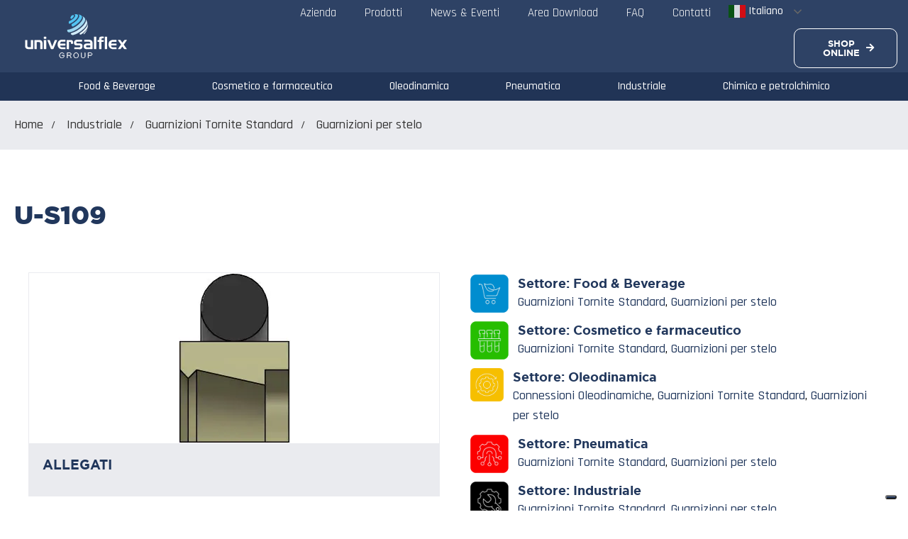

--- FILE ---
content_type: text/html; charset=UTF-8
request_url: https://www.universalflex.it/industriale/guarnizioni-tornite-standard/guarnizioni-per-stelo/u-s109/
body_size: 53278
content:
<!DOCTYPE html>
<html lang="it-IT">
<head >
<meta charset="UTF-8">
<meta name="viewport" content="width=device-width, initial-scale=1.0" />
<meta http-equiv="X-UA-Compatible" content="IE=edge">
<link rel="profile" href="https://gmpg.org/xfn/11">
<script type="text/javascript" class="_iub_cs_skip">
var _iub = _iub || {};
_iub.csConfiguration = _iub.csConfiguration || {};
_iub.csConfiguration.siteId = "3235285";
_iub.csConfiguration.cookiePolicyId = "65035588";
</script>
<script class="_iub_cs_skip" src="https://cs.iubenda.com/autoblocking/3235285.js" fetchpriority="low"></script>
<script data-cfasync="false" data-no-defer="1" data-no-minify="1" data-no-optimize="1">var ewww_webp_supported=!1;function check_webp_feature(A,e){var w;e=void 0!==e?e:function(){},ewww_webp_supported?e(ewww_webp_supported):((w=new Image).onload=function(){ewww_webp_supported=0<w.width&&0<w.height,e&&e(ewww_webp_supported)},w.onerror=function(){e&&e(!1)},w.src="data:image/webp;base64,"+{alpha:"UklGRkoAAABXRUJQVlA4WAoAAAAQAAAAAAAAAAAAQUxQSAwAAAARBxAR/Q9ERP8DAABWUDggGAAAABQBAJ0BKgEAAQAAAP4AAA3AAP7mtQAAAA=="}[A])}check_webp_feature("alpha");</script><script data-cfasync="false" data-no-defer="1" data-no-minify="1" data-no-optimize="1">var Arrive=function(c,w){"use strict";if(c.MutationObserver&&"undefined"!=typeof HTMLElement){var r,a=0,u=(r=HTMLElement.prototype.matches||HTMLElement.prototype.webkitMatchesSelector||HTMLElement.prototype.mozMatchesSelector||HTMLElement.prototype.msMatchesSelector,{matchesSelector:function(e,t){return e instanceof HTMLElement&&r.call(e,t)},addMethod:function(e,t,r){var a=e[t];e[t]=function(){return r.length==arguments.length?r.apply(this,arguments):"function"==typeof a?a.apply(this,arguments):void 0}},callCallbacks:function(e,t){t&&t.options.onceOnly&&1==t.firedElems.length&&(e=[e[0]]);for(var r,a=0;r=e[a];a++)r&&r.callback&&r.callback.call(r.elem,r.elem);t&&t.options.onceOnly&&1==t.firedElems.length&&t.me.unbindEventWithSelectorAndCallback.call(t.target,t.selector,t.callback)},checkChildNodesRecursively:function(e,t,r,a){for(var i,n=0;i=e[n];n++)r(i,t,a)&&a.push({callback:t.callback,elem:i}),0<i.childNodes.length&&u.checkChildNodesRecursively(i.childNodes,t,r,a)},mergeArrays:function(e,t){var r,a={};for(r in e)e.hasOwnProperty(r)&&(a[r]=e[r]);for(r in t)t.hasOwnProperty(r)&&(a[r]=t[r]);return a},toElementsArray:function(e){return e=void 0!==e&&("number"!=typeof e.length||e===c)?[e]:e}}),e=(l.prototype.addEvent=function(e,t,r,a){a={target:e,selector:t,options:r,callback:a,firedElems:[]};return this._beforeAdding&&this._beforeAdding(a),this._eventsBucket.push(a),a},l.prototype.removeEvent=function(e){for(var t,r=this._eventsBucket.length-1;t=this._eventsBucket[r];r--)e(t)&&(this._beforeRemoving&&this._beforeRemoving(t),(t=this._eventsBucket.splice(r,1))&&t.length&&(t[0].callback=null))},l.prototype.beforeAdding=function(e){this._beforeAdding=e},l.prototype.beforeRemoving=function(e){this._beforeRemoving=e},l),t=function(i,n){var o=new e,l=this,s={fireOnAttributesModification:!1};return o.beforeAdding(function(t){var e=t.target;e!==c.document&&e!==c||(e=document.getElementsByTagName("html")[0]);var r=new MutationObserver(function(e){n.call(this,e,t)}),a=i(t.options);r.observe(e,a),t.observer=r,t.me=l}),o.beforeRemoving(function(e){e.observer.disconnect()}),this.bindEvent=function(e,t,r){t=u.mergeArrays(s,t);for(var a=u.toElementsArray(this),i=0;i<a.length;i++)o.addEvent(a[i],e,t,r)},this.unbindEvent=function(){var r=u.toElementsArray(this);o.removeEvent(function(e){for(var t=0;t<r.length;t++)if(this===w||e.target===r[t])return!0;return!1})},this.unbindEventWithSelectorOrCallback=function(r){var a=u.toElementsArray(this),i=r,e="function"==typeof r?function(e){for(var t=0;t<a.length;t++)if((this===w||e.target===a[t])&&e.callback===i)return!0;return!1}:function(e){for(var t=0;t<a.length;t++)if((this===w||e.target===a[t])&&e.selector===r)return!0;return!1};o.removeEvent(e)},this.unbindEventWithSelectorAndCallback=function(r,a){var i=u.toElementsArray(this);o.removeEvent(function(e){for(var t=0;t<i.length;t++)if((this===w||e.target===i[t])&&e.selector===r&&e.callback===a)return!0;return!1})},this},i=new function(){var s={fireOnAttributesModification:!1,onceOnly:!1,existing:!1};function n(e,t,r){return!(!u.matchesSelector(e,t.selector)||(e._id===w&&(e._id=a++),-1!=t.firedElems.indexOf(e._id)))&&(t.firedElems.push(e._id),!0)}var c=(i=new t(function(e){var t={attributes:!1,childList:!0,subtree:!0};return e.fireOnAttributesModification&&(t.attributes=!0),t},function(e,i){e.forEach(function(e){var t=e.addedNodes,r=e.target,a=[];null!==t&&0<t.length?u.checkChildNodesRecursively(t,i,n,a):"attributes"===e.type&&n(r,i)&&a.push({callback:i.callback,elem:r}),u.callCallbacks(a,i)})})).bindEvent;return i.bindEvent=function(e,t,r){t=void 0===r?(r=t,s):u.mergeArrays(s,t);var a=u.toElementsArray(this);if(t.existing){for(var i=[],n=0;n<a.length;n++)for(var o=a[n].querySelectorAll(e),l=0;l<o.length;l++)i.push({callback:r,elem:o[l]});if(t.onceOnly&&i.length)return r.call(i[0].elem,i[0].elem);setTimeout(u.callCallbacks,1,i)}c.call(this,e,t,r)},i},o=new function(){var a={};function i(e,t){return u.matchesSelector(e,t.selector)}var n=(o=new t(function(){return{childList:!0,subtree:!0}},function(e,r){e.forEach(function(e){var t=e.removedNodes,e=[];null!==t&&0<t.length&&u.checkChildNodesRecursively(t,r,i,e),u.callCallbacks(e,r)})})).bindEvent;return o.bindEvent=function(e,t,r){t=void 0===r?(r=t,a):u.mergeArrays(a,t),n.call(this,e,t,r)},o};d(HTMLElement.prototype),d(NodeList.prototype),d(HTMLCollection.prototype),d(HTMLDocument.prototype),d(Window.prototype);var n={};return s(i,n,"unbindAllArrive"),s(o,n,"unbindAllLeave"),n}function l(){this._eventsBucket=[],this._beforeAdding=null,this._beforeRemoving=null}function s(e,t,r){u.addMethod(t,r,e.unbindEvent),u.addMethod(t,r,e.unbindEventWithSelectorOrCallback),u.addMethod(t,r,e.unbindEventWithSelectorAndCallback)}function d(e){e.arrive=i.bindEvent,s(i,e,"unbindArrive"),e.leave=o.bindEvent,s(o,e,"unbindLeave")}}(window,void 0),ewww_webp_supported=!1;function check_webp_feature(e,t){var r;ewww_webp_supported?t(ewww_webp_supported):((r=new Image).onload=function(){ewww_webp_supported=0<r.width&&0<r.height,t(ewww_webp_supported)},r.onerror=function(){t(!1)},r.src="data:image/webp;base64,"+{alpha:"UklGRkoAAABXRUJQVlA4WAoAAAAQAAAAAAAAAAAAQUxQSAwAAAARBxAR/Q9ERP8DAABWUDggGAAAABQBAJ0BKgEAAQAAAP4AAA3AAP7mtQAAAA==",animation:"UklGRlIAAABXRUJQVlA4WAoAAAASAAAAAAAAAAAAQU5JTQYAAAD/////AABBTk1GJgAAAAAAAAAAAAAAAAAAAGQAAABWUDhMDQAAAC8AAAAQBxAREYiI/gcA"}[e])}function ewwwLoadImages(e){if(e){for(var t=document.querySelectorAll(".batch-image img, .image-wrapper a, .ngg-pro-masonry-item a, .ngg-galleria-offscreen-seo-wrapper a"),r=0,a=t.length;r<a;r++)ewwwAttr(t[r],"data-src",t[r].getAttribute("data-webp")),ewwwAttr(t[r],"data-thumbnail",t[r].getAttribute("data-webp-thumbnail"));for(var i=document.querySelectorAll("div.woocommerce-product-gallery__image"),r=0,a=i.length;r<a;r++)ewwwAttr(i[r],"data-thumb",i[r].getAttribute("data-webp-thumb"))}for(var n=document.querySelectorAll("video"),r=0,a=n.length;r<a;r++)ewwwAttr(n[r],"poster",e?n[r].getAttribute("data-poster-webp"):n[r].getAttribute("data-poster-image"));for(var o,l=document.querySelectorAll("img.ewww_webp_lazy_load"),r=0,a=l.length;r<a;r++)e&&(ewwwAttr(l[r],"data-lazy-srcset",l[r].getAttribute("data-lazy-srcset-webp")),ewwwAttr(l[r],"data-srcset",l[r].getAttribute("data-srcset-webp")),ewwwAttr(l[r],"data-lazy-src",l[r].getAttribute("data-lazy-src-webp")),ewwwAttr(l[r],"data-src",l[r].getAttribute("data-src-webp")),ewwwAttr(l[r],"data-orig-file",l[r].getAttribute("data-webp-orig-file")),ewwwAttr(l[r],"data-medium-file",l[r].getAttribute("data-webp-medium-file")),ewwwAttr(l[r],"data-large-file",l[r].getAttribute("data-webp-large-file")),null!=(o=l[r].getAttribute("srcset"))&&!1!==o&&o.includes("R0lGOD")&&ewwwAttr(l[r],"src",l[r].getAttribute("data-lazy-src-webp"))),l[r].className=l[r].className.replace(/\bewww_webp_lazy_load\b/,"");for(var s=document.querySelectorAll(".ewww_webp"),r=0,a=s.length;r<a;r++)e?(ewwwAttr(s[r],"srcset",s[r].getAttribute("data-srcset-webp")),ewwwAttr(s[r],"src",s[r].getAttribute("data-src-webp")),ewwwAttr(s[r],"data-orig-file",s[r].getAttribute("data-webp-orig-file")),ewwwAttr(s[r],"data-medium-file",s[r].getAttribute("data-webp-medium-file")),ewwwAttr(s[r],"data-large-file",s[r].getAttribute("data-webp-large-file")),ewwwAttr(s[r],"data-large_image",s[r].getAttribute("data-webp-large_image")),ewwwAttr(s[r],"data-src",s[r].getAttribute("data-webp-src"))):(ewwwAttr(s[r],"srcset",s[r].getAttribute("data-srcset-img")),ewwwAttr(s[r],"src",s[r].getAttribute("data-src-img"))),s[r].className=s[r].className.replace(/\bewww_webp\b/,"ewww_webp_loaded");window.jQuery&&jQuery.fn.isotope&&jQuery.fn.imagesLoaded&&(jQuery(".fusion-posts-container-infinite").imagesLoaded(function(){jQuery(".fusion-posts-container-infinite").hasClass("isotope")&&jQuery(".fusion-posts-container-infinite").isotope()}),jQuery(".fusion-portfolio:not(.fusion-recent-works) .fusion-portfolio-wrapper").imagesLoaded(function(){jQuery(".fusion-portfolio:not(.fusion-recent-works) .fusion-portfolio-wrapper").isotope()}))}function ewwwWebPInit(e){ewwwLoadImages(e),ewwwNggLoadGalleries(e),document.arrive(".ewww_webp",function(){ewwwLoadImages(e)}),document.arrive(".ewww_webp_lazy_load",function(){ewwwLoadImages(e)}),document.arrive("videos",function(){ewwwLoadImages(e)}),"loading"==document.readyState?document.addEventListener("DOMContentLoaded",ewwwJSONParserInit):("undefined"!=typeof galleries&&ewwwNggParseGalleries(e),ewwwWooParseVariations(e))}function ewwwAttr(e,t,r){null!=r&&!1!==r&&e.setAttribute(t,r)}function ewwwJSONParserInit(){"undefined"!=typeof galleries&&check_webp_feature("alpha",ewwwNggParseGalleries),check_webp_feature("alpha",ewwwWooParseVariations)}function ewwwWooParseVariations(e){if(e)for(var t=document.querySelectorAll("form.variations_form"),r=0,a=t.length;r<a;r++){var i=t[r].getAttribute("data-product_variations"),n=!1;try{for(var o in i=JSON.parse(i))void 0!==i[o]&&void 0!==i[o].image&&(void 0!==i[o].image.src_webp&&(i[o].image.src=i[o].image.src_webp,n=!0),void 0!==i[o].image.srcset_webp&&(i[o].image.srcset=i[o].image.srcset_webp,n=!0),void 0!==i[o].image.full_src_webp&&(i[o].image.full_src=i[o].image.full_src_webp,n=!0),void 0!==i[o].image.gallery_thumbnail_src_webp&&(i[o].image.gallery_thumbnail_src=i[o].image.gallery_thumbnail_src_webp,n=!0),void 0!==i[o].image.thumb_src_webp&&(i[o].image.thumb_src=i[o].image.thumb_src_webp,n=!0));n&&ewwwAttr(t[r],"data-product_variations",JSON.stringify(i))}catch(e){}}}function ewwwNggParseGalleries(e){if(e)for(var t in galleries){var r=galleries[t];galleries[t].images_list=ewwwNggParseImageList(r.images_list)}}function ewwwNggLoadGalleries(e){e&&document.addEventListener("ngg.galleria.themeadded",function(e,t){window.ngg_galleria._create_backup=window.ngg_galleria.create,window.ngg_galleria.create=function(e,t){var r=$(e).data("id");return galleries["gallery_"+r].images_list=ewwwNggParseImageList(galleries["gallery_"+r].images_list),window.ngg_galleria._create_backup(e,t)}})}function ewwwNggParseImageList(e){for(var t in e){var r=e[t];if(void 0!==r["image-webp"]&&(e[t].image=r["image-webp"],delete e[t]["image-webp"]),void 0!==r["thumb-webp"]&&(e[t].thumb=r["thumb-webp"],delete e[t]["thumb-webp"]),void 0!==r.full_image_webp&&(e[t].full_image=r.full_image_webp,delete e[t].full_image_webp),void 0!==r.srcsets)for(var a in r.srcsets)nggSrcset=r.srcsets[a],void 0!==r.srcsets[a+"-webp"]&&(e[t].srcsets[a]=r.srcsets[a+"-webp"],delete e[t].srcsets[a+"-webp"]);if(void 0!==r.full_srcsets)for(var i in r.full_srcsets)nggFSrcset=r.full_srcsets[i],void 0!==r.full_srcsets[i+"-webp"]&&(e[t].full_srcsets[i]=r.full_srcsets[i+"-webp"],delete e[t].full_srcsets[i+"-webp"])}return e}check_webp_feature("alpha",ewwwWebPInit);</script><meta name="mobile-web-app-capable" content="yes">
<meta name="apple-mobile-web-app-capable" content="yes">
<meta name="apple-mobile-web-app-title" content="Forniture Industriali - Universalflex">
<link rel="pingback" href="https://www.universalflex.it/xmlrpc.php" />
<script type="text/javascript">
/* <![CDATA[ */
var theplus_ajax_url = "https://www.universalflex.it/wp-admin/admin-ajax.php";
var theplus_ajax_post_url = "https://www.universalflex.it/wp-admin/admin-post.php";
var theplus_nonce = "228daf334e";
/* ]]> */
</script>
<script type="text/javascript">
var WebFontConfig = WebFontConfig || {};
WebFontConfig['active'] = function() {
if ( typeof ( window.jQuery ) !== 'undefined' ) {
jQuery(window).trigger('liquid_async_fonts_active');
}
};
WebFontConfig['inactive'] = function() {
if ( typeof ( window.jQuery ) !== 'undefined' ) {
jQuery(window).trigger('liquid_async_fonts_inactive');
}
};
</script>
<meta name='robots' content='index, follow, max-image-preview:large, max-snippet:-1, max-video-preview:-1' />
<meta name="uri-translation" content="on" /><link rel="alternate" hreflang="it" href="https://www.universalflex.it/industriale/guarnizioni-tornite-standard/guarnizioni-per-stelo/u-s109/" />
<link rel="alternate" hreflang="en" href="https://www.universalflex.it/en/industriale/guarnizioni-tornite-standard/guarnizioni-per-stelo/u-s109/" />
<link rel="alternate" hreflang="fr" href="https://www.universalflex.it/fr/industriale/guarnizioni-tornite-standard/guarnizioni-per-stelo/u-s109/" />
<link rel="alternate" hreflang="es" href="https://www.universalflex.it/es/industriale/guarnizioni-tornite-standard/guarnizioni-per-stelo/u-s109/" />
<link rel="alternate" hreflang="de" href="https://www.universalflex.it/de/industriale/guarnizioni-tornite-standard/guarnizioni-per-stelo/u-s109/" />
<!-- Google Tag Manager for WordPress by gtm4wp.com -->
<script data-cfasync="false" data-pagespeed-no-defer>
var gtm4wp_datalayer_name = "dataLayer";
var dataLayer = dataLayer || [];
</script>
<!-- End Google Tag Manager for WordPress by gtm4wp.com -->
<!-- This site is optimized with the Yoast SEO plugin v26.6 - https://yoast.com/wordpress/plugins/seo/ -->
<title>U-S109 per vari settori industriali Food &amp; Beverage, Cosmetico e farmaceutico, Oleodinamica, Pneumatica, Industriale, Chimico e petrolchimico</title>
<link rel="canonical" href="https://www.universalflex.it/industriale/guarnizioni-tornite-standard/guarnizioni-per-stelo/u-s109/" />
<meta property="og:locale" content="it_IT" />
<meta property="og:type" content="article" />
<meta property="og:title" content="U-S109 per vari settori industriali Food &amp; Beverage, Cosmetico e farmaceutico, Oleodinamica, Pneumatica, Industriale, Chimico e petrolchimico" />
<meta property="og:description" content="Le guarnizioni per la tenuta sullo stelo hanno molteplici profili in quanto devono rispondere alle più svariate esigenze applicative dei costruttori di apparecchiature idrauliche, pneumatiche e destinate al settore alimentare e farmaceutico. Universalflex Group, avendo a disposizione un’illimitata gamma di profili intercambiabili con le sedi esistenti, è in grado di produrre la guarnizione più idonea, migliorando la resistenza all’abrasione e all’estrusione, ottimizzando la geometria della guarnizione alle più severe condizioni di esercizio. Sia in fase di progettazione che in caso di particolari condizioni di esercizio (pressione, temperatura, velocità ecc..) vi invitiamo a rivolgervi al nostro ufficio tecnico che con voi stabilirà la scelta del profilo e del materiale più idoneo." />
<meta property="og:url" content="https://www.universalflex.it/industriale/guarnizioni-tornite-standard/guarnizioni-per-stelo/u-s109/" />
<meta property="og:site_name" content="Forniture Industriali" />
<meta property="article:modified_time" content="2025-10-22T13:25:09+00:00" />
<meta property="og:image" content="https://www.universalflex.it/wp-content/uploads/2023/10/U-S109.jpg" />
<meta property="og:image:width" content="157" />
<meta property="og:image:height" content="240" />
<meta property="og:image:type" content="image/jpeg" />
<meta name="twitter:card" content="summary_large_image" />
<meta name="twitter:label1" content="Tempo di lettura stimato" />
<meta name="twitter:data1" content="1 minuto" />
<script type="application/ld+json" class="yoast-schema-graph">{"@context":"https://schema.org","@graph":[{"@type":"WebPage","@id":"https://www.universalflex.it/industriale/guarnizioni-tornite-standard/guarnizioni-per-stelo/u-s109/","url":"https://www.universalflex.it/industriale/guarnizioni-tornite-standard/guarnizioni-per-stelo/u-s109/","name":"U-S109 per vari settori industriali Food &amp; Beverage, Cosmetico e farmaceutico, Oleodinamica, Pneumatica, Industriale, Chimico e petrolchimico","isPartOf":{"@id":"https://www.universalflex.it/#website"},"primaryImageOfPage":{"@id":"https://www.universalflex.it/industriale/guarnizioni-tornite-standard/guarnizioni-per-stelo/u-s109/#primaryimage"},"image":{"@id":"https://www.universalflex.it/industriale/guarnizioni-tornite-standard/guarnizioni-per-stelo/u-s109/#primaryimage"},"thumbnailUrl":"https://www.universalflex.it/wp-content/uploads/2023/10/U-S109.jpg","datePublished":"2023-10-13T09:56:25+00:00","dateModified":"2025-10-22T13:25:09+00:00","breadcrumb":{"@id":"https://www.universalflex.it/industriale/guarnizioni-tornite-standard/guarnizioni-per-stelo/u-s109/#breadcrumb"},"inLanguage":"it-IT","potentialAction":[{"@type":"ReadAction","target":["https://www.universalflex.it/industriale/guarnizioni-tornite-standard/guarnizioni-per-stelo/u-s109/"]}]},{"@type":"ImageObject","inLanguage":"it-IT","@id":"https://www.universalflex.it/industriale/guarnizioni-tornite-standard/guarnizioni-per-stelo/u-s109/#primaryimage","url":"https://www.universalflex.it/wp-content/uploads/2023/10/U-S109.jpg","contentUrl":"https://www.universalflex.it/wp-content/uploads/2023/10/U-S109.jpg","width":157,"height":240,"caption":"."},{"@type":"BreadcrumbList","@id":"https://www.universalflex.it/industriale/guarnizioni-tornite-standard/guarnizioni-per-stelo/u-s109/#breadcrumb","itemListElement":[{"@type":"ListItem","position":1,"name":"Home","item":"https://www.universalflex.it/"},{"@type":"ListItem","position":2,"name":"Prodotti","item":"https://www.universalflex.it/shop/"},{"@type":"ListItem","position":3,"name":"U-S109"}]},{"@type":"WebSite","@id":"https://www.universalflex.it/#website","url":"https://www.universalflex.it/","name":"Universalflex Parma","description":"Universalflex","publisher":{"@id":"https://www.universalflex.it/#organization"},"potentialAction":[{"@type":"SearchAction","target":{"@type":"EntryPoint","urlTemplate":"https://www.universalflex.it/?s={search_term_string}"},"query-input":{"@type":"PropertyValueSpecification","valueRequired":true,"valueName":"search_term_string"}}],"inLanguage":"it-IT"},{"@type":"Organization","@id":"https://www.universalflex.it/#organization","name":"Universalflex Parma","url":"https://www.universalflex.it/","logo":{"@type":"ImageObject","inLanguage":"it-IT","@id":"https://www.universalflex.it/#/schema/logo/image/","url":"https://www.universalflex.it/wp-content/uploads/2023/06/logo-universalflex.svg","contentUrl":"https://www.universalflex.it/wp-content/uploads/2023/06/logo-universalflex.svg","caption":"Universalflex Parma"},"image":{"@id":"https://www.universalflex.it/#/schema/logo/image/"}}]}</script>
<!-- / Yoast SEO plugin. -->
<link rel='dns-prefetch' href='//cdn.iubenda.com' />
<link rel='dns-prefetch' href='//codicebusiness.shinystat.com' />
<link rel='dns-prefetch' href='//www.googletagmanager.com' />
<link rel="alternate" type="application/rss+xml" title="Forniture Industriali &raquo; Feed" href="https://www.universalflex.it/feed/" />
<link rel="alternate" title="oEmbed (JSON)" type="application/json+oembed" href="https://www.universalflex.it/wp-json/oembed/1.0/embed?url=https%3A%2F%2Fwww.universalflex.it%2Findustriale%2Fguarnizioni-tornite-standard%2Fguarnizioni-per-stelo%2Fu-s109%2F" />
<link rel="alternate" title="oEmbed (XML)" type="text/xml+oembed" href="https://www.universalflex.it/wp-json/oembed/1.0/embed?url=https%3A%2F%2Fwww.universalflex.it%2Findustriale%2Fguarnizioni-tornite-standard%2Fguarnizioni-per-stelo%2Fu-s109%2F&#038;format=xml" />
<link rel="preload" href="https://www.universalflex.it/wp-content/themes/hub/assets/vendors/liquid-icon/lqd-essentials/fonts/lqd-essentials.woff2" as="font" type="font/woff2" crossorigin><style id='wp-img-auto-sizes-contain-inline-css' type='text/css'>
img:is([sizes=auto i],[sizes^="auto," i]){contain-intrinsic-size:3000px 1500px}
/*# sourceURL=wp-img-auto-sizes-contain-inline-css */
</style>
<style id='classic-theme-styles-inline-css' type='text/css'>
/*! This file is auto-generated */
.wp-block-button__link{color:#fff;background-color:#32373c;border-radius:9999px;box-shadow:none;text-decoration:none;padding:calc(.667em + 2px) calc(1.333em + 2px);font-size:1.125em}.wp-block-file__button{background:#32373c;color:#fff;text-decoration:none}
/*# sourceURL=/wp-includes/css/classic-themes.min.css */
</style>
<style id='global-styles-inline-css' type='text/css'>
:root{--wp--preset--aspect-ratio--square: 1;--wp--preset--aspect-ratio--4-3: 4/3;--wp--preset--aspect-ratio--3-4: 3/4;--wp--preset--aspect-ratio--3-2: 3/2;--wp--preset--aspect-ratio--2-3: 2/3;--wp--preset--aspect-ratio--16-9: 16/9;--wp--preset--aspect-ratio--9-16: 9/16;--wp--preset--color--black: #000000;--wp--preset--color--cyan-bluish-gray: #abb8c3;--wp--preset--color--white: #ffffff;--wp--preset--color--pale-pink: #f78da7;--wp--preset--color--vivid-red: #cf2e2e;--wp--preset--color--luminous-vivid-orange: #ff6900;--wp--preset--color--luminous-vivid-amber: #fcb900;--wp--preset--color--light-green-cyan: #7bdcb5;--wp--preset--color--vivid-green-cyan: #00d084;--wp--preset--color--pale-cyan-blue: #8ed1fc;--wp--preset--color--vivid-cyan-blue: #0693e3;--wp--preset--color--vivid-purple: #9b51e0;--wp--preset--gradient--vivid-cyan-blue-to-vivid-purple: linear-gradient(135deg,rgb(6,147,227) 0%,rgb(155,81,224) 100%);--wp--preset--gradient--light-green-cyan-to-vivid-green-cyan: linear-gradient(135deg,rgb(122,220,180) 0%,rgb(0,208,130) 100%);--wp--preset--gradient--luminous-vivid-amber-to-luminous-vivid-orange: linear-gradient(135deg,rgb(252,185,0) 0%,rgb(255,105,0) 100%);--wp--preset--gradient--luminous-vivid-orange-to-vivid-red: linear-gradient(135deg,rgb(255,105,0) 0%,rgb(207,46,46) 100%);--wp--preset--gradient--very-light-gray-to-cyan-bluish-gray: linear-gradient(135deg,rgb(238,238,238) 0%,rgb(169,184,195) 100%);--wp--preset--gradient--cool-to-warm-spectrum: linear-gradient(135deg,rgb(74,234,220) 0%,rgb(151,120,209) 20%,rgb(207,42,186) 40%,rgb(238,44,130) 60%,rgb(251,105,98) 80%,rgb(254,248,76) 100%);--wp--preset--gradient--blush-light-purple: linear-gradient(135deg,rgb(255,206,236) 0%,rgb(152,150,240) 100%);--wp--preset--gradient--blush-bordeaux: linear-gradient(135deg,rgb(254,205,165) 0%,rgb(254,45,45) 50%,rgb(107,0,62) 100%);--wp--preset--gradient--luminous-dusk: linear-gradient(135deg,rgb(255,203,112) 0%,rgb(199,81,192) 50%,rgb(65,88,208) 100%);--wp--preset--gradient--pale-ocean: linear-gradient(135deg,rgb(255,245,203) 0%,rgb(182,227,212) 50%,rgb(51,167,181) 100%);--wp--preset--gradient--electric-grass: linear-gradient(135deg,rgb(202,248,128) 0%,rgb(113,206,126) 100%);--wp--preset--gradient--midnight: linear-gradient(135deg,rgb(2,3,129) 0%,rgb(40,116,252) 100%);--wp--preset--font-size--small: 13px;--wp--preset--font-size--medium: 20px;--wp--preset--font-size--large: 36px;--wp--preset--font-size--x-large: 42px;--wp--preset--spacing--20: 0.44rem;--wp--preset--spacing--30: 0.67rem;--wp--preset--spacing--40: 1rem;--wp--preset--spacing--50: 1.5rem;--wp--preset--spacing--60: 2.25rem;--wp--preset--spacing--70: 3.38rem;--wp--preset--spacing--80: 5.06rem;--wp--preset--shadow--natural: 6px 6px 9px rgba(0, 0, 0, 0.2);--wp--preset--shadow--deep: 12px 12px 50px rgba(0, 0, 0, 0.4);--wp--preset--shadow--sharp: 6px 6px 0px rgba(0, 0, 0, 0.2);--wp--preset--shadow--outlined: 6px 6px 0px -3px rgb(255, 255, 255), 6px 6px rgb(0, 0, 0);--wp--preset--shadow--crisp: 6px 6px 0px rgb(0, 0, 0);}:where(.is-layout-flex){gap: 0.5em;}:where(.is-layout-grid){gap: 0.5em;}body .is-layout-flex{display: flex;}.is-layout-flex{flex-wrap: wrap;align-items: center;}.is-layout-flex > :is(*, div){margin: 0;}body .is-layout-grid{display: grid;}.is-layout-grid > :is(*, div){margin: 0;}:where(.wp-block-columns.is-layout-flex){gap: 2em;}:where(.wp-block-columns.is-layout-grid){gap: 2em;}:where(.wp-block-post-template.is-layout-flex){gap: 1.25em;}:where(.wp-block-post-template.is-layout-grid){gap: 1.25em;}.has-black-color{color: var(--wp--preset--color--black) !important;}.has-cyan-bluish-gray-color{color: var(--wp--preset--color--cyan-bluish-gray) !important;}.has-white-color{color: var(--wp--preset--color--white) !important;}.has-pale-pink-color{color: var(--wp--preset--color--pale-pink) !important;}.has-vivid-red-color{color: var(--wp--preset--color--vivid-red) !important;}.has-luminous-vivid-orange-color{color: var(--wp--preset--color--luminous-vivid-orange) !important;}.has-luminous-vivid-amber-color{color: var(--wp--preset--color--luminous-vivid-amber) !important;}.has-light-green-cyan-color{color: var(--wp--preset--color--light-green-cyan) !important;}.has-vivid-green-cyan-color{color: var(--wp--preset--color--vivid-green-cyan) !important;}.has-pale-cyan-blue-color{color: var(--wp--preset--color--pale-cyan-blue) !important;}.has-vivid-cyan-blue-color{color: var(--wp--preset--color--vivid-cyan-blue) !important;}.has-vivid-purple-color{color: var(--wp--preset--color--vivid-purple) !important;}.has-black-background-color{background-color: var(--wp--preset--color--black) !important;}.has-cyan-bluish-gray-background-color{background-color: var(--wp--preset--color--cyan-bluish-gray) !important;}.has-white-background-color{background-color: var(--wp--preset--color--white) !important;}.has-pale-pink-background-color{background-color: var(--wp--preset--color--pale-pink) !important;}.has-vivid-red-background-color{background-color: var(--wp--preset--color--vivid-red) !important;}.has-luminous-vivid-orange-background-color{background-color: var(--wp--preset--color--luminous-vivid-orange) !important;}.has-luminous-vivid-amber-background-color{background-color: var(--wp--preset--color--luminous-vivid-amber) !important;}.has-light-green-cyan-background-color{background-color: var(--wp--preset--color--light-green-cyan) !important;}.has-vivid-green-cyan-background-color{background-color: var(--wp--preset--color--vivid-green-cyan) !important;}.has-pale-cyan-blue-background-color{background-color: var(--wp--preset--color--pale-cyan-blue) !important;}.has-vivid-cyan-blue-background-color{background-color: var(--wp--preset--color--vivid-cyan-blue) !important;}.has-vivid-purple-background-color{background-color: var(--wp--preset--color--vivid-purple) !important;}.has-black-border-color{border-color: var(--wp--preset--color--black) !important;}.has-cyan-bluish-gray-border-color{border-color: var(--wp--preset--color--cyan-bluish-gray) !important;}.has-white-border-color{border-color: var(--wp--preset--color--white) !important;}.has-pale-pink-border-color{border-color: var(--wp--preset--color--pale-pink) !important;}.has-vivid-red-border-color{border-color: var(--wp--preset--color--vivid-red) !important;}.has-luminous-vivid-orange-border-color{border-color: var(--wp--preset--color--luminous-vivid-orange) !important;}.has-luminous-vivid-amber-border-color{border-color: var(--wp--preset--color--luminous-vivid-amber) !important;}.has-light-green-cyan-border-color{border-color: var(--wp--preset--color--light-green-cyan) !important;}.has-vivid-green-cyan-border-color{border-color: var(--wp--preset--color--vivid-green-cyan) !important;}.has-pale-cyan-blue-border-color{border-color: var(--wp--preset--color--pale-cyan-blue) !important;}.has-vivid-cyan-blue-border-color{border-color: var(--wp--preset--color--vivid-cyan-blue) !important;}.has-vivid-purple-border-color{border-color: var(--wp--preset--color--vivid-purple) !important;}.has-vivid-cyan-blue-to-vivid-purple-gradient-background{background: var(--wp--preset--gradient--vivid-cyan-blue-to-vivid-purple) !important;}.has-light-green-cyan-to-vivid-green-cyan-gradient-background{background: var(--wp--preset--gradient--light-green-cyan-to-vivid-green-cyan) !important;}.has-luminous-vivid-amber-to-luminous-vivid-orange-gradient-background{background: var(--wp--preset--gradient--luminous-vivid-amber-to-luminous-vivid-orange) !important;}.has-luminous-vivid-orange-to-vivid-red-gradient-background{background: var(--wp--preset--gradient--luminous-vivid-orange-to-vivid-red) !important;}.has-very-light-gray-to-cyan-bluish-gray-gradient-background{background: var(--wp--preset--gradient--very-light-gray-to-cyan-bluish-gray) !important;}.has-cool-to-warm-spectrum-gradient-background{background: var(--wp--preset--gradient--cool-to-warm-spectrum) !important;}.has-blush-light-purple-gradient-background{background: var(--wp--preset--gradient--blush-light-purple) !important;}.has-blush-bordeaux-gradient-background{background: var(--wp--preset--gradient--blush-bordeaux) !important;}.has-luminous-dusk-gradient-background{background: var(--wp--preset--gradient--luminous-dusk) !important;}.has-pale-ocean-gradient-background{background: var(--wp--preset--gradient--pale-ocean) !important;}.has-electric-grass-gradient-background{background: var(--wp--preset--gradient--electric-grass) !important;}.has-midnight-gradient-background{background: var(--wp--preset--gradient--midnight) !important;}.has-small-font-size{font-size: var(--wp--preset--font-size--small) !important;}.has-medium-font-size{font-size: var(--wp--preset--font-size--medium) !important;}.has-large-font-size{font-size: var(--wp--preset--font-size--large) !important;}.has-x-large-font-size{font-size: var(--wp--preset--font-size--x-large) !important;}
:where(.wp-block-post-template.is-layout-flex){gap: 1.25em;}:where(.wp-block-post-template.is-layout-grid){gap: 1.25em;}
:where(.wp-block-term-template.is-layout-flex){gap: 1.25em;}:where(.wp-block-term-template.is-layout-grid){gap: 1.25em;}
:where(.wp-block-columns.is-layout-flex){gap: 2em;}:where(.wp-block-columns.is-layout-grid){gap: 2em;}
:root :where(.wp-block-pullquote){font-size: 1.5em;line-height: 1.6;}
/*# sourceURL=global-styles-inline-css */
</style>
<!-- <link rel='stylesheet' id='redux-extendify-styles-css' href='https://www.universalflex.it/wp-content/plugins/hub-core/extras/redux-framework/redux-core/assets/css/extendify-utilities.css?ver=4.4.12.2' type='text/css' media='all' /> -->
<!-- <link rel='stylesheet' id='mailup-css' href='https://www.universalflex.it/wp-content/plugins/mailup-email-and-newsletter-subscription-form/public/css/mailup-public.css?ver=1.2.7' type='text/css' media='all' /> -->
<!-- <link rel='stylesheet' id='photoswipe-css' href='https://www.universalflex.it/wp-content/plugins/woocommerce/assets/css/photoswipe/photoswipe.min.css?ver=10.4.2' type='text/css' media='all' /> -->
<!-- <link rel='stylesheet' id='photoswipe-default-skin-css' href='https://www.universalflex.it/wp-content/plugins/woocommerce/assets/css/photoswipe/default-skin/default-skin.min.css?ver=10.4.2' type='text/css' media='all' /> -->
<link rel="stylesheet" type="text/css" href="//www.universalflex.it/wp-content/cache/wpfc-minified/epxnav5w/2apub.css" media="all"/>
<style id='woocommerce-inline-inline-css' type='text/css'>
.woocommerce form .form-row .required { visibility: visible; }
/*# sourceURL=woocommerce-inline-inline-css */
</style>
<!-- <link rel='stylesheet' id='wp-bottom-menu-css' href='https://www.universalflex.it/wp-content/plugins/wp-bottom-menu/assets/css/style.css?ver=2.2.4' type='text/css' media='all' /> -->
<!-- <link rel='stylesheet' id='font-awesome-css' href='https://www.universalflex.it/wp-content/plugins/elementor/assets/lib/font-awesome/css/font-awesome.min.css?ver=4.7.0' type='text/css' media='all' /> -->
<link rel="stylesheet" type="text/css" href="//www.universalflex.it/wp-content/cache/wpfc-minified/9laoo2rc/2apub.css" media="all"/>
<style id='font-awesome-inline-css' type='text/css'>
[data-font="FontAwesome"]:before {font-family: 'FontAwesome' !important;content: attr(data-icon) !important;speak: none !important;font-weight: normal !important;font-variant: normal !important;text-transform: none !important;line-height: 1 !important;font-style: normal !important;-webkit-font-smoothing: antialiased !important;-moz-osx-font-smoothing: grayscale !important;}
/*# sourceURL=font-awesome-inline-css */
</style>
<!-- <link rel='stylesheet' id='theplus-front-css-css' href='//www.universalflex.it/wp-content/uploads/theplus-addons/theplus-post-15517.min.css?ver=1766149996' type='text/css' media='all' /> -->
<!-- <link rel='stylesheet' id='liquid_wc-css' href='https://www.universalflex.it/wp-content/themes/hub/liquid/vendors/woocommerce/css/liquid_wc.min.css' type='text/css' media='all' /> -->
<!-- <link rel='stylesheet' id='font-awesome-v5-css' href='https://www.universalflex.it/wp-content/themes/hub/assets/vendors/font-awesome-v5/css/all.min.css' type='text/css' media='all' /> -->
<!-- <link rel='stylesheet' id='bootstrap-css' href='https://www.universalflex.it/wp-content/themes/hub/assets/css/vendors/bootstrap/bootstrap-optimize.css' type='text/css' media='all' /> -->
<!-- <link rel='stylesheet' id='liquid-base-css' href='https://www.universalflex.it/wp-content/themes/hub/style.css' type='text/css' media='all' /> -->
<!-- <link rel='stylesheet' id='liquid-base-typography-css' href='https://www.universalflex.it/wp-content/themes/hub/assets/css/elements/base/typography.css' type='text/css' media='all' /> -->
<!-- <link rel='stylesheet' id='woocommerce-layout-css' href='https://www.universalflex.it/wp-content/plugins/woocommerce/assets/css/woocommerce-layout.css?ver=10.4.2' type='text/css' media='all' /> -->
<link rel="stylesheet" type="text/css" href="//www.universalflex.it/wp-content/cache/wpfc-minified/m7w243un/4bx0f.css" media="all"/>
<!-- <link rel='stylesheet' id='woocommerce-smallscreen-css' href='https://www.universalflex.it/wp-content/plugins/woocommerce/assets/css/woocommerce-smallscreen.css?ver=10.4.2' type='text/css' media='only screen and (max-width: 768px)' /> -->
<link rel="stylesheet" type="text/css" href="//www.universalflex.it/wp-content/cache/wpfc-minified/8k4jnted/2apub.css" media="only screen and (max-width: 768px)"/>
<!-- <link rel='stylesheet' id='woocommerce-general-css' href='https://www.universalflex.it/wp-content/plugins/woocommerce/assets/css/woocommerce.css?ver=10.4.2' type='text/css' media='all' /> -->
<!-- <link rel='stylesheet' id='theme-shop-css' href='https://www.universalflex.it/wp-content/themes/hub/assets/css/theme-shop.min.css' type='text/css' media='all' /> -->
<!-- <link rel='stylesheet' id='elementor-frontend-css' href='https://www.universalflex.it/wp-content/uploads/elementor/css/custom-frontend.min.css?ver=1766300742' type='text/css' media='all' /> -->
<link rel="stylesheet" type="text/css" href="//www.universalflex.it/wp-content/cache/wpfc-minified/fdg8k4k7/2apub.css" media="all"/>
<style id='elementor-frontend-inline-css' type='text/css'>
.elementor-kit-10479{--e-global-color-primary:#21375C;--e-global-color-secondary:#333333;--e-global-color-text:#000000;--e-global-color-accent:#52C3F1;--e-global-color-7d23bf4:#21375C;--e-global-color-5d5121e:#21375C;--e-global-color-7d7f64e:#000000;--e-global-color-11075eb:#FFFFFF;--e-global-color-b5d607d:#EAEBEF;--e-global-typography-primary-font-family:"Gotham";--e-global-typography-primary-font-weight:800;--e-global-typography-primary-line-height:1.3em;--e-global-typography-secondary-font-family:"Gotham";--e-global-typography-secondary-font-weight:600;--e-global-typography-secondary-line-height:1.3em;--e-global-typography-text-font-family:"Rajdhani";--e-global-typography-text-font-weight:500;--e-global-typography-text-line-height:1.3em;--e-global-typography-accent-font-family:"Gotham";--e-global-typography-accent-font-weight:300;--e-global-typography-accent-line-height:1.3em;--e-global-typography-2d82019-font-family:"Gotham";--e-global-typography-2d82019-font-size:18px;--e-global-typography-2d82019-font-weight:300;--e-global-typography-0395cf5-font-family:"Rajdhani";--e-global-typography-0395cf5-font-size:18px;--e-global-typography-0395cf5-font-weight:700;--e-global-typography-0395cf5-text-transform:uppercase;--e-global-typography-0395cf5-line-height:1em;--e-global-typography-2e173bf-font-family:"Gotham";--e-global-typography-2e173bf-font-size:35px;--e-global-typography-2e173bf-line-height:1.3em;--e-global-typography-b1a9faa-font-family:"Gotham";--e-global-typography-b1a9faa-font-size:32px;--e-global-typography-b1a9faa-line-height:1.2em;--e-global-typography-513b5e9-font-family:"Gotham";--e-global-typography-513b5e9-font-size:28px;--e-global-typography-513b5e9-line-height:1.2em;--e-global-typography-390555d-font-family:"Gotham";--e-global-typography-390555d-font-size:25px;--e-global-typography-390555d-line-height:1.3em;--e-global-typography-e97a4ba-font-family:"ApexNew";--e-global-typography-e97a4ba-font-size:18px;--e-global-typography-e97a4ba-line-height:1.6em;--e-global-typography-46fdfb5-font-size:29px;--e-global-typography-46fdfb5-font-weight:600;--e-global-typography-46fdfb5-line-height:1.2em;color:var( --e-global-color-text );font-family:"Rajdhani", Sans-serif;font-size:18px;font-weight:500;line-height:1.6em;letter-spacing:0px;background-repeat:repeat;}.elementor-kit-10479 button,.elementor-kit-10479 input[type="button"],.elementor-kit-10479 input[type="submit"],.elementor-kit-10479 .elementor-button{background-color:var( --e-global-color-primary );font-family:"Gotham", Sans-serif;font-size:15px;font-weight:600;border-radius:15px 15px 15px 15px;}.elementor-kit-10479 button:hover,.elementor-kit-10479 button:focus,.elementor-kit-10479 input[type="button"]:hover,.elementor-kit-10479 input[type="button"]:focus,.elementor-kit-10479 input[type="submit"]:hover,.elementor-kit-10479 input[type="submit"]:focus,.elementor-kit-10479 .elementor-button:hover,.elementor-kit-10479 .elementor-button:focus{background-color:#333333;color:var( --e-global-color-11075eb );}.elementor-kit-10479 e-page-transition{background-color:#FFBC7D;}body.elementor-page{--color-gradient-start:#21375C;--color-gradient-stop:#52C3F1;}.main-header .navbar-brand{max-width:250px;}.elementor-kit-10479 a{color:var( --e-global-color-7d23bf4 );}.elementor-kit-10479 .lqd-post-content,.elementor-kit-10479 .lqd-post-header .entry-excerpt{color:var( --e-global-color-secondary );font-family:"ApexNew", Sans-serif;font-size:16px;font-weight:400;line-height:2em;letter-spacing:0px;}h1, .h1{color:var( --e-global-color-7d23bf4 );font-family:"Gotham", Sans-serif;font-size:46px;font-weight:800;line-height:1.18em;letter-spacing:0px;}h2, .h2{color:var( --e-global-color-7d23bf4 );font-family:"Gotham", Sans-serif;font-size:42px;font-weight:800;line-height:1.18em;letter-spacing:0px;}h3, .h3{color:var( --e-global-color-7d23bf4 );font-family:"Gotham", Sans-serif;font-size:36px;font-weight:600;line-height:1.2em;letter-spacing:0px;}h4, .h4{color:var( --e-global-color-7d23bf4 );font-family:"Gotham", Sans-serif;font-size:30px;font-weight:600;line-height:1.2em;letter-spacing:0px;}h5, .h5{color:var( --e-global-color-7d23bf4 );font-family:"Gotham", Sans-serif;font-size:28px;font-weight:600;line-height:1.2em;}h6, .h6{color:var( --e-global-color-7d23bf4 );font-family:"Gotham", Sans-serif;font-size:24px;font-weight:300;line-height:1.2em;letter-spacing:0px;}.page-scheme-dark{color:rgba(255, 255, 255, 0.8);}.page-scheme-dark h1, .page-scheme-dark .h1{color:#ffffff;}.page-scheme-dark h2, .page-scheme-dark .h2{color:#ffffff;}.page-scheme-dark h3, .page-scheme-dark .h3{color:#ffffff;}.page-scheme-dark h4, .page-scheme-dark .h4{color:#ffffff;}.page-scheme-dark h5, .page-scheme-dark .h5{color:#ffffff;}.page-scheme-dark h6, .page-scheme-dark .h6{color:#ffffff;}.elementor-section.elementor-section-boxed > .elementor-container{max-width:1500px;}.e-con{--container-max-width:1500px;}.elementor-widget:not(:last-child){margin-block-end:0px;}.elementor-element{--widgets-spacing:0px 0px;--widgets-spacing-row:0px;--widgets-spacing-column:0px;}{}h1.entry-title{display:var(--page-title-display);}@media(max-width:1366px){.elementor-kit-10479{--e-global-typography-2e173bf-font-size:35px;--e-global-typography-b1a9faa-font-size:32px;--e-global-typography-b1a9faa-line-height:1.2em;--e-global-typography-513b5e9-font-size:28px;--e-global-typography-513b5e9-line-height:1.3em;--e-global-typography-390555d-font-size:25px;--e-global-typography-e97a4ba-font-size:18px;--e-global-typography-e97a4ba-line-height:1.5em;}.e-con{--container-default-padding-top:20px;--container-default-padding-right:20px;--container-default-padding-bottom:20px;--container-default-padding-left:20px;}}@media(max-width:1199px){.elementor-kit-10479{--e-global-typography-0395cf5-font-size:15px;--e-global-typography-2e173bf-font-size:35px;--e-global-typography-2e173bf-line-height:1.2em;--e-global-typography-b1a9faa-font-size:30px;--e-global-typography-b1a9faa-line-height:1.3em;--e-global-typography-513b5e9-font-size:26px;--e-global-typography-513b5e9-line-height:1.3em;--e-global-typography-390555d-font-size:23px;--e-global-typography-e97a4ba-font-size:18px;--e-global-typography-e97a4ba-line-height:1.5em;font-size:17px;}.main-header .lqd-mobile-sec .navbar-brand img{max-width:250px;}h1, .h1{font-size:42px;}h2, .h2{font-size:36px;}h3, .h3{font-size:32px;}h4, .h4{font-size:28px;}h5, .h5{font-size:24px;}h6, .h6{font-size:20px;}.elementor-section.elementor-section-boxed > .elementor-container{max-width:1024px;}.e-con{--container-max-width:1024px;}}@media(max-width:767px){.elementor-kit-10479{--e-global-typography-2d82019-font-size:16px;--e-global-typography-2d82019-line-height:1.3em;--e-global-typography-0395cf5-font-size:16px;--e-global-typography-2e173bf-font-size:30px;--e-global-typography-2e173bf-line-height:1.1em;--e-global-typography-b1a9faa-font-size:27px;--e-global-typography-b1a9faa-line-height:1.2em;--e-global-typography-513b5e9-font-size:23px;--e-global-typography-513b5e9-line-height:1.3em;--e-global-typography-390555d-font-size:20px;--e-global-typography-e97a4ba-font-size:18px;--e-global-typography-e97a4ba-line-height:1.5em;--e-global-typography-46fdfb5-font-size:24px;--e-global-typography-46fdfb5-line-height:1.2em;font-size:16px;}.main-header .lqd-mobile-sec .navbar-brand img{max-width:250px;}h1, .h1{font-size:34px;line-height:1.1em;}h2, .h2{font-size:30px;}h3, .h3{font-size:26px;}h4, .h4{font-size:22px;}h5, .h5{font-size:20px;}h6, .h6{font-size:18px;}.elementor-section.elementor-section-boxed > .elementor-container{max-width:767px;}.e-con{--container-max-width:767px;}}/* Start Custom Fonts CSS */@font-face {
font-family: 'Gotham';
font-style: normal;
font-weight: normal;
font-display: auto;
src: url('https://www.universalflex.it/wp-content/uploads/2023/06/Gotham-Book.eot');
src: url('https://www.universalflex.it/wp-content/uploads/2023/06/Gotham-Book.eot?#iefix') format('embedded-opentype'),
url('https://www.universalflex.it/wp-content/uploads/2023/06/Gotham-Book.woff2') format('woff2'),
url('https://www.universalflex.it/wp-content/uploads/2023/06/Gotham-Book.woff') format('woff'),
url('https://www.universalflex.it/wp-content/uploads/2023/06/Gotham-Book.ttf') format('truetype'),
url('https://www.universalflex.it/wp-content/uploads/2023/06/Gotham-Book.svg#Gotham') format('svg');
}
@font-face {
font-family: 'Gotham';
font-style: normal;
font-weight: 600;
font-display: auto;
src: url('https://www.universalflex.it/wp-content/uploads/2023/06/Gotham-Bold.eot');
src: url('https://www.universalflex.it/wp-content/uploads/2023/06/Gotham-Bold.eot?#iefix') format('embedded-opentype'),
url('https://www.universalflex.it/wp-content/uploads/2023/06/Gotham-Bold.woff2') format('woff2'),
url('https://www.universalflex.it/wp-content/uploads/2023/06/Gotham-Bold.woff') format('woff'),
url('https://www.universalflex.it/wp-content/uploads/2023/06/Gotham-Bold.ttf') format('truetype'),
url('https://www.universalflex.it/wp-content/uploads/2023/06/Gotham-Bold.svg#Gotham') format('svg');
}
@font-face {
font-family: 'Gotham';
font-style: normal;
font-weight: 700;
font-display: auto;
src: url('https://www.universalflex.it/wp-content/uploads/2023/06/GothamBlack.eot');
src: url('https://www.universalflex.it/wp-content/uploads/2023/06/GothamBlack.eot?#iefix') format('embedded-opentype'),
url('https://www.universalflex.it/wp-content/uploads/2023/06/GothamBlack.woff2') format('woff2'),
url('https://www.universalflex.it/wp-content/uploads/2023/06/GothamBlack.woff') format('woff'),
url('https://www.universalflex.it/wp-content/uploads/2023/06/GothamBlack.ttf') format('truetype'),
url('https://www.universalflex.it/wp-content/uploads/2023/06/GothamBlack.svg#Gotham') format('svg');
}
@font-face {
font-family: 'Gotham';
font-style: normal;
font-weight: 300;
font-display: auto;
src: url('https://www.universalflex.it/wp-content/uploads/2023/06/GothamLight.eot');
src: url('https://www.universalflex.it/wp-content/uploads/2023/06/GothamLight.eot?#iefix') format('embedded-opentype'),
url('https://www.universalflex.it/wp-content/uploads/2023/06/GothamLight.woff2') format('woff2'),
url('https://www.universalflex.it/wp-content/uploads/2023/06/GothamLight.woff') format('woff'),
url('https://www.universalflex.it/wp-content/uploads/2023/06/GothamLight.ttf') format('truetype'),
url('https://www.universalflex.it/wp-content/uploads/2023/06/GothamLight.svg#Gotham') format('svg');
}
/* End Custom Fonts CSS */
/* Start Custom Fonts CSS */@font-face {
font-family: 'ApexNew';
font-style: normal;
font-weight: normal;
font-display: auto;
src: url('https://www.universalflex.it/wp-content/uploads/2023/06/ApexNew-Book.eot');
src: url('https://www.universalflex.it/wp-content/uploads/2023/06/ApexNew-Book.eot?#iefix') format('embedded-opentype'),
url('https://www.universalflex.it/wp-content/uploads/2023/06/ApexNew-Book.woff2') format('woff2'),
url('https://www.universalflex.it/wp-content/uploads/2023/06/ApexNew-Book.woff') format('woff'),
url('https://www.universalflex.it/wp-content/uploads/2023/06/ApexNew-Book.ttf') format('truetype'),
url('https://www.universalflex.it/wp-content/uploads/2023/06/ApexNew-Book.svg#ApexNew') format('svg');
}
/* End Custom Fonts CSS */
.elementor-12154 .elementor-element.elementor-element-3f42814{--display:flex;--min-height:0px;--flex-direction:row;--container-widget-width:calc( ( 1 - var( --container-widget-flex-grow ) ) * 100% );--container-widget-height:100%;--container-widget-flex-grow:1;--container-widget-align-self:stretch;--flex-wrap-mobile:wrap;--justify-content:space-between;--align-items:center;--gap:0px 0px;--row-gap:0px;--column-gap:0px;}.elementor-12154 .elementor-element.elementor-element-3f42814:not(.elementor-motion-effects-element-type-background), .elementor-12154 .elementor-element.elementor-element-3f42814 > .elementor-motion-effects-container > .elementor-motion-effects-layer{background-color:var( --e-global-color-11075eb );}.elementor-12154 .elementor-element.elementor-element-06e6bca{--spacer-size:50px;}.elementor-12154 .elementor-element.elementor-element-7d5b468 .e-search-input{background-color:#FFFFFFBF;border-style:solid;border-color:var( --e-global-color-primary );border-radius:10px 0px 0px 10px;}.elementor-12154 .elementor-element.elementor-element-7d5b468 .e-search-submit{background-color:var( --e-global-color-11075eb );border-style:solid;border-color:var( --e-global-color-primary );}.elementor-12154 .elementor-element.elementor-element-7d5b468{width:var( --container-widget-width, 78% );max-width:78%;--container-widget-width:78%;--container-widget-flex-grow:0;--e-search-input-padding-block-start:8px;--e-search-input-padding-inline-start:24px;--e-search-input-padding-block-end:8px;--e-search-input-padding-inline-end:12px;--e-search-submit-margin-inline-start:0px;--e-search-icon-submit-size:20px;--e-search-submit-icon-gap:0px;--e-search-icon-submit-color:var( --e-global-color-primary );--e-search-submit-border-radius:0px 10px 10px 0px;--e-search-submit-padding:10px 10px 10px 10px;}.elementor-12154 .elementor-element.elementor-element-e6eeba0{--display:flex;--flex-direction:column;--container-widget-width:100%;--container-widget-height:initial;--container-widget-flex-grow:0;--container-widget-align-self:initial;--flex-wrap-mobile:wrap;}.elementor-12154 .elementor-element.elementor-element-e6eeba0:not(.elementor-motion-effects-element-type-background), .elementor-12154 .elementor-element.elementor-element-e6eeba0 > .elementor-motion-effects-container > .elementor-motion-effects-layer{background-color:var( --e-global-color-b5d607d );}.elementor-12154 .elementor-element.elementor-element-9d19c25{--display:flex;--flex-direction:column;--container-widget-width:100%;--container-widget-height:initial;--container-widget-flex-grow:0;--container-widget-align-self:initial;--flex-wrap-mobile:wrap;}.elementor-12154 .elementor-element.elementor-element-f4c323e{--spacer-size:50px;}.elementor-12154 .elementor-element.elementor-element-cb9c2af .product_title{line-height:1.2em;}.elementor-12154 .elementor-element.elementor-element-26f5d45{--display:flex;--flex-direction:row;--container-widget-width:calc( ( 1 - var( --container-widget-flex-grow ) ) * 100% );--container-widget-height:100%;--container-widget-flex-grow:1;--container-widget-align-self:stretch;--flex-wrap-mobile:wrap;--align-items:flex-start;--gap:40px 40px;--row-gap:40px;--column-gap:40px;}.elementor-12154 .elementor-element.elementor-element-b7d471a{--display:flex;--flex-direction:column;--container-widget-width:calc( ( 1 - var( --container-widget-flex-grow ) ) * 100% );--container-widget-height:initial;--container-widget-flex-grow:0;--container-widget-align-self:initial;--flex-wrap-mobile:wrap;--justify-content:center;--align-items:center;border-style:none;--border-style:none;}.elementor-12154 .elementor-element.elementor-element-4fd677a{--display:flex;border-style:solid;--border-style:solid;border-width:1px 1px 1px 1px;--border-top-width:1px;--border-right-width:1px;--border-bottom-width:1px;--border-left-width:1px;border-color:var( --e-global-color-b5d607d );--border-color:var( --e-global-color-b5d607d );--padding-top:0px;--padding-bottom:0px;--padding-left:0px;--padding-right:0px;}.elementor-12154 .elementor-element.elementor-element-c12ed2e.elementor-element{--align-self:center;}.elementor-12154 .elementor-element.elementor-element-c12ed2e > .elementor-widget-container{border-style:none;}.elementor-12154 .elementor-element.elementor-element-c12ed2e .tp-woo-single-image{border-style:none;}.elementor-12154 .elementor-element.elementor-element-561e019 .elementor-button{background-color:var( --e-global-color-11075eb );font-family:var( --e-global-typography-secondary-font-family ), Sans-serif;font-weight:var( --e-global-typography-secondary-font-weight );line-height:var( --e-global-typography-secondary-line-height );word-spacing:var( --e-global-typography-secondary-word-spacing );fill:var( --e-global-color-primary );color:var( --e-global-color-primary );border-style:solid;border-width:2px 2px 2px 2px;border-radius:30px 30px 30px 30px;}.elementor-12154 .elementor-element.elementor-element-561e019 .elementor-button:hover, .elementor-12154 .elementor-element.elementor-element-561e019 .elementor-button:focus{background-color:var( --e-global-color-primary );color:var( --e-global-color-11075eb );border-color:var( --e-global-color-primary );}body:not(.rtl) .elementor-12154 .elementor-element.elementor-element-561e019{right:20px;}body.rtl .elementor-12154 .elementor-element.elementor-element-561e019{left:20px;}.elementor-12154 .elementor-element.elementor-element-561e019{bottom:20px;}.elementor-12154 .elementor-element.elementor-element-561e019 .elementor-button-content-wrapper{flex-direction:row;}.elementor-12154 .elementor-element.elementor-element-561e019 .elementor-button .elementor-button-content-wrapper{gap:14px;}.elementor-12154 .elementor-element.elementor-element-561e019 .elementor-button:hover svg, .elementor-12154 .elementor-element.elementor-element-561e019 .elementor-button:focus svg{fill:var( --e-global-color-11075eb );}.elementor-12154 .elementor-element.elementor-element-33fca47{--display:flex;--align-items:center;--container-widget-width:calc( ( 1 - var( --container-widget-flex-grow ) ) * 100% );--padding-top:20px;--padding-bottom:20px;--padding-left:20px;--padding-right:20px;}.elementor-12154 .elementor-element.elementor-element-33fca47:not(.elementor-motion-effects-element-type-background), .elementor-12154 .elementor-element.elementor-element-33fca47 > .elementor-motion-effects-container > .elementor-motion-effects-layer{background-color:var( --e-global-color-b5d607d );}.elementor-12154 .elementor-element.elementor-element-132c571 > .elementor-widget-container{margin:0px 0px 5px 0px;}.elementor-12154 .elementor-element.elementor-element-132c571 .elementor-heading-title{color:var( --e-global-color-primary );}.elementor-12154 .elementor-element.elementor-element-fa163fe{--spacer-size:10px;}.elementor-12154 .elementor-element.elementor-element-344c6ee{--display:flex;--flex-direction:row;--container-widget-width:initial;--container-widget-height:100%;--container-widget-flex-grow:1;--container-widget-align-self:stretch;--flex-wrap-mobile:wrap;--justify-content:center;--gap:0px 0px;--row-gap:0px;--column-gap:0px;--flex-wrap:wrap;}.elementor-12154 .elementor-element.elementor-element-3a7f3f0{--display:flex;--flex-direction:column;--container-widget-width:100%;--container-widget-height:initial;--container-widget-flex-grow:0;--container-widget-align-self:initial;--flex-wrap-mobile:wrap;--gap:10px 10px;--row-gap:10px;--column-gap:10px;}.elementor-12154 .elementor-element.elementor-element-a2c0ad4.elementor-element{--flex-grow:1;--flex-shrink:0;}.elementor-12154 .elementor-element.elementor-element-5fef221 .btn{background-color:var( --e-global-color-primary );--icon-font-size:1em;--icon-mt:0px;--icon-me:0px;--icon-mb:0px;--icon-ms:13px;font-family:var( --e-global-typography-0395cf5-font-family ), Sans-serif;font-size:var( --e-global-typography-0395cf5-font-size );font-weight:var( --e-global-typography-0395cf5-font-weight );text-transform:var( --e-global-typography-0395cf5-text-transform );line-height:var( --e-global-typography-0395cf5-line-height );word-spacing:var( --e-global-typography-0395cf5-word-spacing );color:var( --e-global-color-11075eb );fill:var( --e-global-color-11075eb );border-radius:50em 50em 50em 50em;--btn-pt:12px;--btn-pe:020px;--btn-pb:12px;--btn-ps:20px;padding:12px 020px 12px 20px;}.elementor-12154 .elementor-element.elementor-element-5fef221 .btn:hover, .elementor-12154 .elementor-element.elementor-element-5fef221 .btn:focus{background-color:var( --e-global-color-11075eb );color:var( --e-global-color-primary );}.elementor-12154 .elementor-element.elementor-element-5fef221.elementor-element{--align-self:flex-start;}.elementor-12154 .elementor-element.elementor-element-7eb1e7c{--spacer-size:20px;}.elementor-12154 .elementor-element.elementor-element-6f0634e{--spacer-size:50px;}.elementor-12154 .elementor-element.elementor-element-a5de480{--display:flex;--flex-direction:row;--container-widget-width:initial;--container-widget-height:100%;--container-widget-flex-grow:1;--container-widget-align-self:stretch;--flex-wrap-mobile:wrap;--margin-top:0%;--margin-bottom:3%;--margin-left:0%;--margin-right:0%;--padding-top:6%;--padding-bottom:3%;--padding-left:5%;--padding-right:5%;}.elementor-12154 .elementor-element.elementor-element-a5de480:not(.elementor-motion-effects-element-type-background), .elementor-12154 .elementor-element.elementor-element-a5de480 > .elementor-motion-effects-container > .elementor-motion-effects-layer{background-color:var( --e-global-color-b5d607d );}.elementor-12154 .elementor-element.elementor-element-35b10c2 > .elementor-widget-container{background-color:var( --e-global-color-primary );padding:18px 18px 18px 18px;}body:not(.rtl) .elementor-12154 .elementor-element.elementor-element-35b10c2{left:0px;}body.rtl .elementor-12154 .elementor-element.elementor-element-35b10c2{right:0px;}.elementor-12154 .elementor-element.elementor-element-35b10c2{top:-38px;z-index:1;}.elementor-12154 .elementor-element.elementor-element-35b10c2 .elementor-heading-title{font-family:"Gotham", Sans-serif;font-weight:800;line-height:1.3em;color:var( --e-global-color-11075eb );}.elementor-12154 .elementor-element.elementor-element-57b92d8{--display:flex;--flex-direction:row;--container-widget-width:calc( ( 1 - var( --container-widget-flex-grow ) ) * 100% );--container-widget-height:100%;--container-widget-flex-grow:1;--container-widget-align-self:stretch;--flex-wrap-mobile:wrap;--justify-content:center;--align-items:center;--padding-top:0px;--padding-bottom:0px;--padding-left:0px;--padding-right:0px;}.elementor-12154 .elementor-element.elementor-element-4265324.elementor-position-right .elementor-image-box-img{margin-left:0px;}.elementor-12154 .elementor-element.elementor-element-4265324.elementor-position-left .elementor-image-box-img{margin-right:0px;}.elementor-12154 .elementor-element.elementor-element-4265324.elementor-position-top .elementor-image-box-img{margin-bottom:0px;}.elementor-12154 .elementor-element.elementor-element-4265324 .elementor-image-box-title{margin-bottom:0px;font-family:var( --e-global-typography-text-font-family ), Sans-serif;font-weight:var( --e-global-typography-text-font-weight );line-height:var( --e-global-typography-text-line-height );word-spacing:var( --e-global-typography-text-word-spacing );}.elementor-12154 .elementor-element.elementor-element-4265324 .elementor-image-box-wrapper .elementor-image-box-img{width:50%;}.elementor-12154 .elementor-element.elementor-element-4265324 .elementor-image-box-img img{transition-duration:0.3s;}.elementor-12154 .elementor-element.elementor-element-0b833cd.elementor-position-right .elementor-image-box-img{margin-left:0px;}.elementor-12154 .elementor-element.elementor-element-0b833cd.elementor-position-left .elementor-image-box-img{margin-right:0px;}.elementor-12154 .elementor-element.elementor-element-0b833cd.elementor-position-top .elementor-image-box-img{margin-bottom:0px;}.elementor-12154 .elementor-element.elementor-element-0b833cd .elementor-image-box-title{margin-bottom:0px;font-family:var( --e-global-typography-text-font-family ), Sans-serif;font-weight:var( --e-global-typography-text-font-weight );line-height:var( --e-global-typography-text-line-height );word-spacing:var( --e-global-typography-text-word-spacing );}.elementor-12154 .elementor-element.elementor-element-0b833cd .elementor-image-box-wrapper .elementor-image-box-img{width:50%;}.elementor-12154 .elementor-element.elementor-element-0b833cd .elementor-image-box-img img{transition-duration:0.3s;}.elementor-12154 .elementor-element.elementor-element-0b52213.elementor-position-right .elementor-image-box-img{margin-left:0px;}.elementor-12154 .elementor-element.elementor-element-0b52213.elementor-position-left .elementor-image-box-img{margin-right:0px;}.elementor-12154 .elementor-element.elementor-element-0b52213.elementor-position-top .elementor-image-box-img{margin-bottom:0px;}.elementor-12154 .elementor-element.elementor-element-0b52213 .elementor-image-box-title{margin-bottom:0px;font-family:var( --e-global-typography-text-font-family ), Sans-serif;font-weight:var( --e-global-typography-text-font-weight );line-height:var( --e-global-typography-text-line-height );word-spacing:var( --e-global-typography-text-word-spacing );}.elementor-12154 .elementor-element.elementor-element-0b52213 .elementor-image-box-wrapper .elementor-image-box-img{width:50%;}.elementor-12154 .elementor-element.elementor-element-0b52213 .elementor-image-box-img img{transition-duration:0.3s;}.elementor-12154 .elementor-element.elementor-element-776176e.elementor-position-right .elementor-image-box-img{margin-left:0px;}.elementor-12154 .elementor-element.elementor-element-776176e.elementor-position-left .elementor-image-box-img{margin-right:0px;}.elementor-12154 .elementor-element.elementor-element-776176e.elementor-position-top .elementor-image-box-img{margin-bottom:0px;}.elementor-12154 .elementor-element.elementor-element-776176e .elementor-image-box-title{margin-bottom:0px;font-family:var( --e-global-typography-text-font-family ), Sans-serif;font-weight:var( --e-global-typography-text-font-weight );line-height:var( --e-global-typography-text-line-height );word-spacing:var( --e-global-typography-text-word-spacing );}.elementor-12154 .elementor-element.elementor-element-776176e .elementor-image-box-wrapper .elementor-image-box-img{width:50%;}.elementor-12154 .elementor-element.elementor-element-776176e .elementor-image-box-img img{transition-duration:0.3s;}.elementor-12154 .elementor-element.elementor-element-a5de480.e-con{--flex-grow:0;--flex-shrink:0;}.elementor-12154 .elementor-element.elementor-element-058014a{--spacer-size:30px;}.elementor-12154 .elementor-element.elementor-element-eaed62a{--display:flex;--flex-direction:column;--container-widget-width:100%;--container-widget-height:initial;--container-widget-flex-grow:0;--container-widget-align-self:initial;--flex-wrap-mobile:wrap;--gap:0px 0px;--row-gap:0px;--column-gap:0px;--padding-top:60px;--padding-bottom:35px;--padding-left:35px;--padding-right:35px;}.elementor-12154 .elementor-element.elementor-element-eaed62a:not(.elementor-motion-effects-element-type-background), .elementor-12154 .elementor-element.elementor-element-eaed62a > .elementor-motion-effects-container > .elementor-motion-effects-layer{background-color:var( --e-global-color-b5d607d );}.elementor-12154 .elementor-element.elementor-element-eaed62a.e-con{--flex-grow:0;--flex-shrink:0;}.elementor-12154 .elementor-element.elementor-element-16760ee > .elementor-widget-container{background-color:var( --e-global-color-primary );padding:18px 18px 18px 18px;}body:not(.rtl) .elementor-12154 .elementor-element.elementor-element-16760ee{left:0px;}body.rtl .elementor-12154 .elementor-element.elementor-element-16760ee{right:0px;}.elementor-12154 .elementor-element.elementor-element-16760ee{top:-38px;z-index:1;}.elementor-12154 .elementor-element.elementor-element-16760ee .elementor-heading-title{font-family:"Gotham", Sans-serif;font-weight:800;line-height:1.3em;color:var( --e-global-color-11075eb );}.elementor-12154 .elementor-element.elementor-element-e6e5672 > .elementor-widget-container{margin:0px 0px 5px 0px;}.elementor-12154 .elementor-element.elementor-element-344c70d > .elementor-widget-container{margin:0px 0px 0px 0px;padding:0px 0px 0px 0px;}.elementor-12154 .elementor-element.elementor-element-0597131 .btn{background-color:var( --e-global-color-primary );--icon-font-size:1.25em;--icon-mt:0px;--icon-me:0px;--icon-mb:0px;--icon-ms:13px;font-family:var( --e-global-typography-0395cf5-font-family ), Sans-serif;font-size:var( --e-global-typography-0395cf5-font-size );font-weight:var( --e-global-typography-0395cf5-font-weight );text-transform:var( --e-global-typography-0395cf5-text-transform );line-height:var( --e-global-typography-0395cf5-line-height );word-spacing:var( --e-global-typography-0395cf5-word-spacing );color:var( --e-global-color-11075eb );fill:var( --e-global-color-11075eb );border-radius:50em 50em 50em 50em;}.elementor-12154 .elementor-element.elementor-element-0597131 .btn:hover, .elementor-12154 .elementor-element.elementor-element-0597131 .btn:focus{background-color:var( --e-global-color-11075eb );color:var( --e-global-color-primary );}.elementor-12154 .elementor-element.elementor-element-0597131.elementor-element{--align-self:flex-end;}body:not(.rtl) .elementor-12154 .elementor-element.elementor-element-0597131{right:35px;}body.rtl .elementor-12154 .elementor-element.elementor-element-0597131{left:35px;}.elementor-12154 .elementor-element.elementor-element-0597131{bottom:-22px;}.elementor-12154 .elementor-element.elementor-element-36c4545{--display:flex;--flex-direction:column;--container-widget-width:100%;--container-widget-height:initial;--container-widget-flex-grow:0;--container-widget-align-self:initial;--flex-wrap-mobile:wrap;--gap:15px 15px;--row-gap:15px;--column-gap:15px;--margin-top:3%;--margin-bottom:0%;--margin-left:0%;--margin-right:0%;--padding-top:3%;--padding-bottom:3%;--padding-left:0%;--padding-right:0%;}.elementor-12154 .elementor-element.elementor-element-36c4545:not(.elementor-motion-effects-element-type-background), .elementor-12154 .elementor-element.elementor-element-36c4545 > .elementor-motion-effects-container > .elementor-motion-effects-layer{background-color:var( --e-global-color-b5d607d );}.elementor-12154 .elementor-element.elementor-element-41c78ea{--display:flex;}.elementor-12154 .elementor-element.elementor-element-2869e36{width:var( --container-widget-width, 100% );max-width:100%;--container-widget-width:100%;--container-widget-flex-grow:0;}.elementor-12154 .elementor-element.elementor-element-2869e36.elementor-element{--flex-grow:0;--flex-shrink:0;}.elementor-12154 .elementor-element.elementor-element-2869e36 .elementor-heading-title{font-family:"Gotham", Sans-serif;font-size:30px;font-weight:800;line-height:1.3em;color:var( --e-global-color-primary );}.elementor-12154 .elementor-element.elementor-element-e7db616{--spacer-size:30px;}.elementor-12154 .elementor-element.elementor-element-91d96c3{--display:flex;--flex-direction:column;--container-widget-width:100%;--container-widget-height:initial;--container-widget-flex-grow:0;--container-widget-align-self:initial;--flex-wrap-mobile:wrap;--gap:15px 15px;--row-gap:15px;--column-gap:15px;--padding-top:3%;--padding-bottom:3%;--padding-left:0%;--padding-right:0%;}.elementor-12154 .elementor-element.elementor-element-91d96c3:not(.elementor-motion-effects-element-type-background), .elementor-12154 .elementor-element.elementor-element-91d96c3 > .elementor-motion-effects-container > .elementor-motion-effects-layer{background-color:var( --e-global-color-11075eb );}.elementor-12154 .elementor-element.elementor-element-f8681f0{--display:flex;}.elementor-12154 .elementor-element.elementor-element-aa49798{width:var( --container-widget-width, 100% );max-width:100%;--container-widget-width:100%;--container-widget-flex-grow:0;}.elementor-12154 .elementor-element.elementor-element-aa49798.elementor-element{--flex-grow:0;--flex-shrink:0;}.elementor-12154 .elementor-element.elementor-element-aa49798 .elementor-heading-title{font-family:"Gotham", Sans-serif;font-size:30px;font-weight:800;line-height:1.3em;color:var( --e-global-color-primary );}.elementor-12154 .elementor-element.elementor-element-544d0e0{--spacer-size:30px;}.elementor-12154 .elementor-element.elementor-element-5d8ac52{--display:flex;--flex-direction:row;--container-widget-width:initial;--container-widget-height:100%;--container-widget-flex-grow:1;--container-widget-align-self:stretch;--flex-wrap-mobile:wrap;--gap:10px 10px;--row-gap:10px;--column-gap:10px;--margin-top:2%;--margin-bottom:3%;--margin-left:0%;--margin-right:0%;}.elementor-12154 .elementor-element.elementor-element-631e9d2{--display:flex;}.elementor-12154 .elementor-element.elementor-element-631e9d2.e-con{--flex-grow:0;--flex-shrink:0;}.elementor-12154 .elementor-element.elementor-element-6010b75{width:var( --container-widget-width, 107.971% );max-width:107.971%;--container-widget-width:107.971%;--container-widget-flex-grow:0;}.elementor-12154 .elementor-element.elementor-element-6010b75 > .elementor-widget-container{margin:18px 0px 0px 0px;}.elementor-12154 .elementor-element.elementor-element-6010b75.elementor-element{--flex-grow:0;--flex-shrink:0;}.elementor-12154 .elementor-element.elementor-element-6010b75 .elementor-heading-title{font-family:"Gotham", Sans-serif;font-size:30px;font-weight:800;line-height:1.3em;color:var( --e-global-color-primary );}.elementor-12154 .elementor-element.elementor-element-8212e90{--display:flex;--justify-content:center;}.elementor-12154 .elementor-element.elementor-element-febdfe3 .theplus-posts-not-found{background-color:var( --e-global-color-11075eb );color:var( --e-global-color-primary );box-shadow:0px 0px 10px 0px rgba(0, 0, 0, 0.2);}.elementor-12154 .elementor-element.elementor-element-febdfe3 .dynamic-listing .post-inner-loop .grid-item{padding:15px 15px 15px 15px;}.elementor-12154 .elementor-element.elementor-element-febdfe3 .tp-listing-preloader.post-inner-loop:before{width:20px !important;height:20px !important;}@media(min-width:768px){.elementor-12154 .elementor-element.elementor-element-b7d471a{--width:50%;}.elementor-12154 .elementor-element.elementor-element-3a7f3f0{--width:50%;}.elementor-12154 .elementor-element.elementor-element-57b92d8{--width:100%;}.elementor-12154 .elementor-element.elementor-element-a5de480{--width:100%;}.elementor-12154 .elementor-element.elementor-element-eaed62a{--width:100%;}.elementor-12154 .elementor-element.elementor-element-631e9d2{--width:20%;}.elementor-12154 .elementor-element.elementor-element-8212e90{--width:70%;}}@media(max-width:1366px) and (min-width:768px){.elementor-12154 .elementor-element.elementor-element-631e9d2{--width:237.25px;}}@media(max-width:1366px){.elementor-12154 .elementor-element.elementor-element-3f42814{--justify-content:flex-end;}.elementor-12154 .elementor-element.elementor-element-561e019 .elementor-button{line-height:var( --e-global-typography-secondary-line-height );word-spacing:var( --e-global-typography-secondary-word-spacing );}.elementor-12154 .elementor-element.elementor-element-344c6ee{--padding-top:0px;--padding-bottom:0px;--padding-left:0px;--padding-right:0px;}.elementor-12154 .elementor-element.elementor-element-5fef221.elementor-element{--align-self:flex-start;}.elementor-12154 .elementor-element.elementor-element-5fef221 .btn{font-size:var( --e-global-typography-0395cf5-font-size );line-height:var( --e-global-typography-0395cf5-line-height );word-spacing:var( --e-global-typography-0395cf5-word-spacing );}.elementor-12154 .elementor-element.elementor-element-4265324 .elementor-image-box-title{line-height:var( --e-global-typography-text-line-height );word-spacing:var( --e-global-typography-text-word-spacing );}.elementor-12154 .elementor-element.elementor-element-0b833cd .elementor-image-box-title{line-height:var( --e-global-typography-text-line-height );word-spacing:var( --e-global-typography-text-word-spacing );}.elementor-12154 .elementor-element.elementor-element-0b52213 .elementor-image-box-title{line-height:var( --e-global-typography-text-line-height );word-spacing:var( --e-global-typography-text-word-spacing );}.elementor-12154 .elementor-element.elementor-element-776176e .elementor-image-box-title{line-height:var( --e-global-typography-text-line-height );word-spacing:var( --e-global-typography-text-word-spacing );}.elementor-12154 .elementor-element.elementor-element-0597131.elementor-element{--align-self:flex-start;}.elementor-12154 .elementor-element.elementor-element-0597131 .btn{font-size:var( --e-global-typography-0395cf5-font-size );line-height:var( --e-global-typography-0395cf5-line-height );word-spacing:var( --e-global-typography-0395cf5-word-spacing );}}@media(max-width:1199px){.elementor-12154 .elementor-element.elementor-element-3f42814{--flex-direction:column;--container-widget-width:100%;--container-widget-height:initial;--container-widget-flex-grow:0;--container-widget-align-self:initial;--flex-wrap-mobile:wrap;}.elementor-12154 .elementor-element.elementor-element-06e6bca{--spacer-size:120px;}.elementor-12154 .elementor-element.elementor-element-7d5b468{width:100%;max-width:100%;}.elementor-12154 .elementor-element.elementor-element-7d5b468 .e-search-input{border-width:1px 0px 1px 1px;}.elementor-12154 .elementor-element.elementor-element-7d5b468 .e-search-submit{border-width:1px 1px 1px 0px;}.elementor-12154 .elementor-element.elementor-element-26f5d45{--flex-direction:column;--container-widget-width:100%;--container-widget-height:initial;--container-widget-flex-grow:0;--container-widget-align-self:initial;--flex-wrap-mobile:wrap;}.elementor-12154 .elementor-element.elementor-element-c12ed2e{width:var( --container-widget-width, 600px );max-width:600px;--container-widget-width:600px;--container-widget-flex-grow:0;}.elementor-12154 .elementor-element.elementor-element-561e019 .elementor-button{line-height:var( --e-global-typography-secondary-line-height );word-spacing:var( --e-global-typography-secondary-word-spacing );}.elementor-12154 .elementor-element.elementor-element-5fef221 .btn{font-size:var( --e-global-typography-0395cf5-font-size );line-height:var( --e-global-typography-0395cf5-line-height );word-spacing:var( --e-global-typography-0395cf5-word-spacing );}.elementor-12154 .elementor-element.elementor-element-4265324 .elementor-image-box-title{line-height:var( --e-global-typography-text-line-height );word-spacing:var( --e-global-typography-text-word-spacing );}.elementor-12154 .elementor-element.elementor-element-0b833cd .elementor-image-box-title{line-height:var( --e-global-typography-text-line-height );word-spacing:var( --e-global-typography-text-word-spacing );}.elementor-12154 .elementor-element.elementor-element-0b52213 .elementor-image-box-title{line-height:var( --e-global-typography-text-line-height );word-spacing:var( --e-global-typography-text-word-spacing );}.elementor-12154 .elementor-element.elementor-element-776176e .elementor-image-box-title{line-height:var( --e-global-typography-text-line-height );word-spacing:var( --e-global-typography-text-word-spacing );}.elementor-12154 .elementor-element.elementor-element-0597131 .btn{font-size:var( --e-global-typography-0395cf5-font-size );line-height:var( --e-global-typography-0395cf5-line-height );word-spacing:var( --e-global-typography-0395cf5-word-spacing );}.elementor-12154 .elementor-element.elementor-element-6010b75 > .elementor-widget-container{margin:0px 0px 0px 0px;}.elementor-12154 .elementor-element.elementor-element-5d8ac52{--gap:10px 10px;--row-gap:10px;--column-gap:10px;--flex-wrap:wrap;}}@media(max-width:767px){.elementor-12154 .elementor-element.elementor-element-7d5b468{width:100%;max-width:100%;}.elementor-12154 .elementor-element.elementor-element-561e019 .elementor-button{line-height:var( --e-global-typography-secondary-line-height );word-spacing:var( --e-global-typography-secondary-word-spacing );}.elementor-12154 .elementor-element.elementor-element-5fef221 .btn{font-size:var( --e-global-typography-0395cf5-font-size );line-height:var( --e-global-typography-0395cf5-line-height );word-spacing:var( --e-global-typography-0395cf5-word-spacing );}.elementor-12154 .elementor-element.elementor-element-35b10c2 .elementor-heading-title{font-size:20px;}.elementor-12154 .elementor-element.elementor-element-4265324{width:var( --container-widget-width, 50% );max-width:50%;--container-widget-width:50%;--container-widget-flex-grow:0;}.elementor-12154 .elementor-element.elementor-element-4265324 .elementor-image-box-img{margin-bottom:0px;}.elementor-12154 .elementor-element.elementor-element-4265324 .elementor-image-box-title{line-height:var( --e-global-typography-text-line-height );word-spacing:var( --e-global-typography-text-word-spacing );}.elementor-12154 .elementor-element.elementor-element-0b833cd{width:var( --container-widget-width, 50% );max-width:50%;--container-widget-width:50%;--container-widget-flex-grow:0;}.elementor-12154 .elementor-element.elementor-element-0b833cd .elementor-image-box-img{margin-bottom:0px;}.elementor-12154 .elementor-element.elementor-element-0b833cd .elementor-image-box-title{line-height:var( --e-global-typography-text-line-height );word-spacing:var( --e-global-typography-text-word-spacing );}.elementor-12154 .elementor-element.elementor-element-0b52213{width:var( --container-widget-width, 50% );max-width:50%;--container-widget-width:50%;--container-widget-flex-grow:0;}.elementor-12154 .elementor-element.elementor-element-0b52213 .elementor-image-box-img{margin-bottom:0px;}.elementor-12154 .elementor-element.elementor-element-0b52213 .elementor-image-box-title{line-height:var( --e-global-typography-text-line-height );word-spacing:var( --e-global-typography-text-word-spacing );}.elementor-12154 .elementor-element.elementor-element-776176e{width:var( --container-widget-width, 50% );max-width:50%;--container-widget-width:50%;--container-widget-flex-grow:0;}.elementor-12154 .elementor-element.elementor-element-776176e .elementor-image-box-img{margin-bottom:0px;}.elementor-12154 .elementor-element.elementor-element-776176e .elementor-image-box-title{line-height:var( --e-global-typography-text-line-height );word-spacing:var( --e-global-typography-text-word-spacing );}.elementor-12154 .elementor-element.elementor-element-eaed62a{--padding-top:50px;--padding-bottom:35px;--padding-left:35px;--padding-right:35px;}.elementor-12154 .elementor-element.elementor-element-16760ee .elementor-heading-title{font-size:20px;}.elementor-12154 .elementor-element.elementor-element-0597131 > .elementor-widget-container{margin:10% 10% 10% 10%;}.elementor-12154 .elementor-element.elementor-element-0597131{bottom:-45px;}.elementor-12154 .elementor-element.elementor-element-0597131 .btn{font-size:var( --e-global-typography-0395cf5-font-size );line-height:var( --e-global-typography-0395cf5-line-height );word-spacing:var( --e-global-typography-0395cf5-word-spacing );}}@media(max-width:1199px) and (min-width:768px){.elementor-12154 .elementor-element.elementor-element-b7d471a{--width:100%;}.elementor-12154 .elementor-element.elementor-element-3a7f3f0{--width:100%;}.elementor-12154 .elementor-element.elementor-element-631e9d2{--width:100%;}.elementor-12154 .elementor-element.elementor-element-8212e90{--width:100%;}}@media(min-width:2400px){.elementor-12154 .elementor-element.elementor-element-7d5b468{--container-widget-width:80%;--container-widget-flex-grow:0;width:var( --container-widget-width, 80% );max-width:80%;}.elementor-12154 .elementor-element.elementor-element-561e019 .elementor-button{line-height:var( --e-global-typography-secondary-line-height );word-spacing:var( --e-global-typography-secondary-word-spacing );}.elementor-12154 .elementor-element.elementor-element-5fef221{width:auto;max-width:auto;}.elementor-12154 .elementor-element.elementor-element-5fef221.elementor-element{--align-self:stretch;}.elementor-12154 .elementor-element.elementor-element-5fef221 .btn{font-size:var( --e-global-typography-0395cf5-font-size );line-height:var( --e-global-typography-0395cf5-line-height );word-spacing:var( --e-global-typography-0395cf5-word-spacing );--btn-pt:12px;--btn-pe:20px;--btn-pb:12px;--btn-ps:20px;padding:12px 20px 12px 20px;}.elementor-12154 .elementor-element.elementor-element-7eb1e7c{--spacer-size:25px;}.elementor-12154 .elementor-element.elementor-element-4265324 .elementor-image-box-title{line-height:var( --e-global-typography-text-line-height );word-spacing:var( --e-global-typography-text-word-spacing );}.elementor-12154 .elementor-element.elementor-element-0b833cd .elementor-image-box-title{line-height:var( --e-global-typography-text-line-height );word-spacing:var( --e-global-typography-text-word-spacing );}.elementor-12154 .elementor-element.elementor-element-0b52213 .elementor-image-box-title{line-height:var( --e-global-typography-text-line-height );word-spacing:var( --e-global-typography-text-word-spacing );}.elementor-12154 .elementor-element.elementor-element-776176e .elementor-image-box-title{line-height:var( --e-global-typography-text-line-height );word-spacing:var( --e-global-typography-text-word-spacing );}.elementor-12154 .elementor-element.elementor-element-0597131 .btn{font-size:var( --e-global-typography-0395cf5-font-size );line-height:var( --e-global-typography-0395cf5-line-height );word-spacing:var( --e-global-typography-0395cf5-word-spacing );}}
@media (max-width: 2400px){}@media (max-width: 1366px){}@media (max-width: 1199px){}@media (max-width: 767px){}
/*# sourceURL=elementor-frontend-inline-css */
</style>
<!-- <link rel='stylesheet' id='widget-spacer-css' href='https://www.universalflex.it/wp-content/plugins/elementor/assets/css/widget-spacer.min.css?ver=3.33.6' type='text/css' media='all' /> -->
<!-- <link rel='stylesheet' id='widget-search-css' href='https://www.universalflex.it/wp-content/plugins/elementor-pro/assets/css/widget-search.min.css?ver=3.33.2' type='text/css' media='all' /> -->
<!-- <link rel='stylesheet' id='widget-heading-css' href='https://www.universalflex.it/wp-content/plugins/elementor/assets/css/widget-heading.min.css?ver=3.33.6' type='text/css' media='all' /> -->
<!-- <link rel='stylesheet' id='widget-image-box-css' href='https://www.universalflex.it/wp-content/uploads/elementor/css/custom-widget-image-box.min.css?ver=1766300742' type='text/css' media='all' /> -->
<!-- <link rel='stylesheet' id='font-awesome-5-all-css' href='https://www.universalflex.it/wp-content/plugins/elementor/assets/lib/font-awesome/css/all.min.css?ver=3.33.6' type='text/css' media='all' /> -->
<!-- <link rel='stylesheet' id='font-awesome-4-shim-css' href='https://www.universalflex.it/wp-content/plugins/elementor/assets/lib/font-awesome/css/v4-shims.min.css?ver=3.33.6' type='text/css' media='all' /> -->
<!-- <link rel='stylesheet' id='child-hub-style-css' href='https://www.universalflex.it/wp-content/themes/hub-child/style.css?ver=d10cf683ad3572356a1173b412d026f7' type='text/css' media='all' /> -->
<!-- <link rel='stylesheet' id='theme-elementor-css' href='https://www.universalflex.it/wp-content/plugins/hub-elementor-addons/assets/css/theme-elementor.min.css?ver=5.0.3' type='text/css' media='all' /> -->
<link rel="stylesheet" type="text/css" href="//www.universalflex.it/wp-content/cache/wpfc-minified/6y5ofa1t/2aurh.css" media="all"/>
<link rel='stylesheet' id='elementor-gf-rajdhani-css' href='https://fonts.googleapis.com/css?family=Rajdhani:100,100italic,200,200italic,300,300italic,400,400italic,500,500italic,600,600italic,700,700italic,800,800italic,900,900italic&#038;display=auto' type='text/css' media='all' />
<!-- <link rel='stylesheet' id='elementor-icons-shared-0-css' href='https://www.universalflex.it/wp-content/plugins/elementor/assets/lib/font-awesome/css/fontawesome.min.css?ver=5.15.3' type='text/css' media='all' /> -->
<!-- <link rel='stylesheet' id='elementor-icons-fa-solid-css' href='https://www.universalflex.it/wp-content/plugins/elementor/assets/lib/font-awesome/css/solid.min.css?ver=5.15.3' type='text/css' media='all' /> -->
<!-- <link rel='stylesheet' id='elementor-icons-lqd-essentials-css' href='https://www.universalflex.it/wp-content/themes/hub/assets/vendors/liquid-icon/lqd-essentials/lqd-essentials.min.css?ver=1.0.0' type='text/css' media='all' /> -->
<link rel="stylesheet" type="text/css" href="//www.universalflex.it/wp-content/cache/wpfc-minified/k0x12xss/2apub.css" media="all"/>
<script  type="text/javascript" class=" _iub_cs_skip" type="text/javascript" id="iubenda-head-inline-scripts-0">
/* <![CDATA[ */
var _iub = _iub || [];
_iub.csConfiguration = {"askConsentAtCookiePolicyUpdate":true,"countryDetection":true,"enableFadp":true,"enableLgpd":true,"enableUspr":true,"siteId":3235285,"whitelabel":false,"cookiePolicyId":65035588,"lang":"it","promptToAcceptOnBlockedElements":true, "banner":{"acceptButtonCaptionColor":"#FFFFFF","acceptButtonColor":"#21365C","acceptButtonDisplay":true,"backgroundColor":"#FFFFFF","backgroundOverlay":true,"closeButtonRejects":true,"customizeButtonCaptionColor":"#21365C","customizeButtonColor":"#DBDBDB","customizeButtonDisplay":true,"explicitWithdrawal":true,"listPurposes":true,"logo":null,"linksColor":"#21365C","position":"float-bottom-right","rejectButtonCaptionColor":"#21365C","rejectButtonColor":"#DBDBDB","rejectButtonDisplay":true,"textColor":"#21365C"}};
//# sourceURL=iubenda-head-inline-scripts-0
/* ]]> */
</script>
<script  type="text/javascript" class=" _iub_cs_skip" type="text/javascript" src="//cdn.iubenda.com/cs/gpp/stub.js?ver=3.12.5" id="iubenda-head-scripts-1-js"></script>
<script  type="text/javascript" charset="UTF-8" async="" class=" _iub_cs_skip" type="text/javascript" src="//cdn.iubenda.com/cs/iubenda_cs.js?ver=3.12.5" id="iubenda-head-scripts-2-js"></script>
<script src='//www.universalflex.it/wp-content/cache/wpfc-minified/e5g0r2v1/2apub.js' type="text/javascript"></script>
<!-- <script type="text/javascript" src="https://www.universalflex.it/wp-includes/js/jquery/jquery.min.js?ver=3.7.1" id="jquery-core-js"></script> -->
<!-- <script type="text/javascript" src="https://www.universalflex.it/wp-includes/js/jquery/jquery-migrate.min.js?ver=3.4.1" id="jquery-migrate-js"></script> -->
<!-- <script type="text/javascript" src="https://www.universalflex.it/wp-content/plugins/mailup-email-and-newsletter-subscription-form/admin/js/jquery.validate.min.js?ver=1.19.5" id="mailup_validate-js"></script> -->
<!-- <script type="text/javascript" src="https://www.universalflex.it/wp-content/plugins/mailup-email-and-newsletter-subscription-form/admin/js/localization/messages_it.js?ver=1.19.5" id="mailup_validate_loc_it-js"></script> -->
<script type="text/javascript" id="mailup-js-extra">
/* <![CDATA[ */
var mailup_params = {"ajax_url":"https://www.universalflex.it/wp-admin/admin-ajax.php","ajaxNonce":"a7a01d596b"};
//# sourceURL=mailup-js-extra
/* ]]> */
</script>
<script src='//www.universalflex.it/wp-content/cache/wpfc-minified/du4l7uun/2apub.js' type="text/javascript"></script>
<!-- <script type="text/javascript" src="https://www.universalflex.it/wp-content/plugins/mailup-email-and-newsletter-subscription-form/public/js/mailup-public.js?ver=1.2.7" id="mailup-js"></script> -->
<script type="text/javascript" async src="https://codicebusiness.shinystat.com/cgi-bin/getcod.cgi?USER=7S-universalflexit&amp;NODW=yes&amp;WPPV=1.0.16" id="shinystat-analytics_getcod-js"></script>
<script src='//www.universalflex.it/wp-content/cache/wpfc-minified/1rjm3as2/2apub.js' type="text/javascript"></script>
<!-- <script type="text/javascript" src="https://www.universalflex.it/wp-content/plugins/woocommerce/assets/js/zoom/jquery.zoom.min.js?ver=1.7.21-wc.10.4.2" id="wc-zoom-js" defer="defer" data-wp-strategy="defer"></script> -->
<!-- <script type="text/javascript" src="https://www.universalflex.it/wp-content/plugins/woocommerce/assets/js/flexslider/jquery.flexslider.min.js?ver=2.7.2-wc.10.4.2" id="wc-flexslider-js" defer="defer" data-wp-strategy="defer"></script> -->
<!-- <script type="text/javascript" src="https://www.universalflex.it/wp-content/plugins/woocommerce/assets/js/photoswipe/photoswipe.min.js?ver=4.1.1-wc.10.4.2" id="wc-photoswipe-js" defer="defer" data-wp-strategy="defer"></script> -->
<!-- <script type="text/javascript" src="https://www.universalflex.it/wp-content/plugins/woocommerce/assets/js/photoswipe/photoswipe-ui-default.min.js?ver=4.1.1-wc.10.4.2" id="wc-photoswipe-ui-default-js" defer="defer" data-wp-strategy="defer"></script> -->
<!-- <script type="text/javascript" src="https://www.universalflex.it/wp-content/plugins/elementor/assets/lib/font-awesome/js/v4-shims.min.js?ver=3.33.6" id="font-awesome-4-shim-js"></script> -->
<!-- Snippet del tag Google (gtag.js) aggiunto da Site Kit -->
<!-- Snippet Google Analytics aggiunto da Site Kit -->
<!-- Snippet di Google Ads aggiunto da Site Kit -->
<script type="text/javascript" src="https://www.googletagmanager.com/gtag/js?id=GT-55NXZJB" id="google_gtagjs-js" async></script>
<script type="text/javascript" id="google_gtagjs-js-after">
/* <![CDATA[ */
window.dataLayer = window.dataLayer || [];function gtag(){dataLayer.push(arguments);}
gtag("set","linker",{"domains":["www.universalflex.it"]});
gtag("js", new Date());
gtag("set", "developer_id.dZTNiMT", true);
gtag("config", "GT-55NXZJB");
gtag("config", "AW-961089498");
//# sourceURL=google_gtagjs-js-after
/* ]]> */
</script>
<script src='//www.universalflex.it/wp-content/cache/wpfc-minified/esr2876h/2apub.js' type="text/javascript"></script>
<!-- <script type="text/javascript" src="https://www.universalflex.it/wp-content/themes/hub-child/myscript.js?ver=d10cf683ad3572356a1173b412d026f7" id="myscript-js"></script> -->
<link rel="https://api.w.org/" href="https://www.universalflex.it/wp-json/" /><link rel="alternate" title="JSON" type="application/json" href="https://www.universalflex.it/wp-json/wp/v2/product/15517" /><link rel="EditURI" type="application/rsd+xml" title="RSD" href="https://www.universalflex.it/xmlrpc.php?rsd" />
<link rel='shortlink' href='https://www.universalflex.it/?p=15517' />
<meta name="generator" content="Site Kit by Google 1.168.0" /><meta name="generator" content="Redux 4.4.12.2" />
<script type="text/javascript" id="shn-engage-definition">
(function () {
var shn_engage  = {
/**
* Apply the redirect to cart or checkout page
*/
apply_redirect: function(redirect) {
if (redirect == "cart")
window.location.href = "";
if (redirect == "checkout")
window.location.href = "";
},
/**
* Call the callback function with the parameter cart_content
*/
get_cart_content: function(callback_fnc) {
let xhr_prod = new XMLHttpRequest();
xhr_prod.open('GET', "https://www.universalflex.it/wp-json/shinystat/v1/cart" );
xhr_prod.onload  = function() {
if (!!xhr_prod.responseText) {
var jsonResp = JSON.parse(xhr_prod.responseText);
if (!jsonResp)
return;
jsonResp.cart_update_ts = localStorage.getItem("cart_update_ts");
callback_fnc(jsonResp, "completed");
}
}
xhr_prod.send();
},
/**
* Set local storage cart_update_ts with current timestamp 
*/
update_timestamp: function( ) {
var t  = Math.floor(new Date().getTime() / 1000);
localStorage.setItem("cart_update_ts", t);
return t;
},
/**
* Extract js var value from text (first match)
*/
extract_nonce(text, var_name) {
var var_name_ext = `var ${var_name} = "(.*)";`;
var reg_exp = new RegExp(var_name_ext, "g");
var nonce = text.match(reg_exp) || [""];
var nonce_val = nonce[0].substring(var_name.length + 8, nonce[0].length-2); 
return nonce_val;
},
/**
* Apply the discount to the current session and redirect to selected page.
*/
apply_discount_with_nonce: function(name, redirect, apply_coupon_nonce) {
let xhr = new XMLHttpRequest();
xhr.open('POST', woocommerce_params.wc_ajax_url.replace( '%%endpoint%%', 'apply_coupon' ), );
xhr.setRequestHeader("Content-Type", "application/x-www-form-urlencoded");
xhr.onload  = function() {
if (!xhr.responseText)
return;
shn_engage.apply_redirect(redirect);
}
xhr.send("coupon_code=" + name + "&security=" + apply_coupon_nonce);
},
/**
* Get the nonce to apply discount, if the cart session is still not initialized, call cart page
* and get the valid nonce from the response before apply discount
*/
apply_discount: function(name, redirect) {
var srcdata_nonce = "partial";
var apply_coupon_nonce = "7618fdf956";
if (srcdata_nonce == "complete") {
shn_engage.apply_discount_with_nonce(name, redirect, apply_coupon_nonce);
} else {
//get valid nonce after the cart session is initialized
let xhr_cart = new XMLHttpRequest();
xhr_cart.open('GET', "");
xhr_cart.onload  = function() {
if (!!xhr_cart.responseText) {
apply_coupon_nonce = shn_engage.extract_nonce(xhr_cart.responseText, "apply_coupon_nonce");
shn_engage.apply_discount_with_nonce(name, redirect, apply_coupon_nonce);	
}
}
xhr_cart.send();
}
},
/**
* Get product details by product id
*/
get_product_details: function(callback_fnc, prod_id) {
let xhr_prod = new XMLHttpRequest();
xhr_prod.open('GET', "https://www.universalflex.it/wp-json/shinystat/v1/product/" + prod_id);
xhr_prod.onload  = function() {
if (!!xhr_prod.responseText) {
var jsonResp = JSON.parse(xhr_prod.responseText);
if (!jsonResp)
return;
callback_fnc(jsonResp);
}
}
xhr_prod.send();
},
/**
* Add product (identified by its variant id) for input quantity
* to the cart of the current session
*/
add_product: function(id, quantity, redirect) {
let xhr = new XMLHttpRequest();
xhr.open('POST', woocommerce_params.wc_ajax_url.replace( '%%endpoint%%', 'add_to_cart' ), );
xhr.setRequestHeader("Content-Type", "application/x-www-form-urlencoded");
xhr.onload  = function() {
if (!xhr.responseText)
return;
shn_engage.apply_redirect(redirect);
}
xhr.send("product_id=" + id + "&quantity=" + quantity);
},
/**
* Set product quantity (identified by its variant id) in the cart of the current session.
* To remove a product from cart, set quantity to zero. 
*/
update_product_quantity: function(id, quantity=0, redirect="") {
let xhr_prod = new XMLHttpRequest();
xhr_prod.open('POST', "https://www.universalflex.it/wp-json/shinystat/v1/set_product_quantity/");
xhr_prod.setRequestHeader("Content-Type", "application/x-www-form-urlencoded");
xhr_prod.onload  = function() {
if (!!xhr_prod.responseText) {
var jsonResp = JSON.parse(xhr_prod.responseText);
if (!jsonResp)
return;
shn_engage.apply_redirect(redirect);
}
}
xhr_prod.send("product_id=" + id + "&quantity=" + quantity);
},
/**
* Return boolean indicating that the current platform 
* is wordpress with woocommerce plugin
*/
is_woocommerce: function() {
return (!!woocommerce_params);
},
/**
* Get site-id from a page element and call add_event_listeners
*
*/
init: function() {
function addListener(e, t, n) {     
window.jQuery && window.jQuery(e).bind ? window.jQuery(e).bind(t, n) : 
e.addEventListener ? e.addEventListener(t, n) : 
e.attachEvent && e.attachEvent('on' + t, n);    
}
//listen wc-blocks_added_to_cart event to update cart timestamp
function detect_cart_change() {
setTimeout ( function() {
addListener(document.body, 'wc-blocks_added_to_cart', function() {
shn_engage.update_timestamp( )
});
}, 2000);
}
if (document.readyState == "complete")
detect_cart_change();
else 
addListener(window, 'load', detect_cart_change());
}
}
shn_engage.init();
//set shn_engage object returning selected methods
if (!window.shn_engage) {
window.shn_engage = {
apply_discount:   		shn_engage.apply_discount,
get_cart_content: 		shn_engage.get_cart_content,
get_product_details: 		shn_engage.get_product_details,
add_product:			shn_engage.add_product,
update_product_quantity:	shn_engage.update_product_quantity,
update_timestamp:		shn_engage.update_timestamp,
is_woocommerce: 	  	shn_engage.is_woocommerce,
};
};
var head = document.getElementsByTagName('head');
if (head.length > 0) {
var s = document.createElement("script");
s.type = "text/javascript";
s.id = "shn-engage-cart-update";
head[0].append(s);
}
})();
</script>
<!-- Google tag (gtag.js) -->
<script async src="https://www.googletagmanager.com/gtag/js?id=AW-961089498">
</script>
<script>
window.dataLayer = window.dataLayer || [];
function gtag(){dataLayer.push(arguments);}
gtag('js', new Date());
gtag('config', 'AW-961089498');
</script>
<!-- Google Tag Manager for WordPress by gtm4wp.com -->
<!-- GTM Container placement set to off -->
<script data-cfasync="false" data-pagespeed-no-defer>
var dataLayer_content = {"pagePostType":"product","pagePostType2":"single-product","pagePostAuthor":"Erika_admin"};
dataLayer.push( dataLayer_content );
</script>
<script data-cfasync="false" data-pagespeed-no-defer>
console.warn && console.warn("[GTM4WP] Google Tag Manager container code placement set to OFF !!!");
console.warn && console.warn("[GTM4WP] Data layer codes are active but GTM container must be loaded using custom coding !!!");
</script>
<!-- End Google Tag Manager for WordPress by gtm4wp.com -->		<style>*:not(.elementor-editor-active) .plus-conditions--hidden {display: none;}</style> 
<!-- Analytics by WP Statistics - https://wp-statistics.com -->
<link rel="shortcut icon" href="https://www.universalflex.it/wp-content/uploads/2023/06/favicon.png" />
<script type="text/javascript">
window.liquidParams = {
currentZIndex: 10,
ccOuterSize: 35,
ccActiveCircleBg: 1,
ccActiveCircleBc: 1,
};
window.liquidIsElementor = true;
</script>	<noscript><style>.woocommerce-product-gallery{ opacity: 1 !important; }</style></noscript>
<style>
.e-con.e-parent:nth-of-type(n+4):not(.e-lazyloaded):not(.e-no-lazyload),
.e-con.e-parent:nth-of-type(n+4):not(.e-lazyloaded):not(.e-no-lazyload) * {
background-image: none !important;
}
@media screen and (max-height: 1024px) {
.e-con.e-parent:nth-of-type(n+3):not(.e-lazyloaded):not(.e-no-lazyload),
.e-con.e-parent:nth-of-type(n+3):not(.e-lazyloaded):not(.e-no-lazyload) * {
background-image: none !important;
}
}
@media screen and (max-height: 640px) {
.e-con.e-parent:nth-of-type(n+2):not(.e-lazyloaded):not(.e-no-lazyload),
.e-con.e-parent:nth-of-type(n+2):not(.e-lazyloaded):not(.e-no-lazyload) * {
background-image: none !important;
}
}
</style>
<noscript><style>.lazyload[data-src]{display:none !important;}</style></noscript><style>.lazyload{background-image:none !important;}.lazyload:before{background-image:none !important;}</style><style>.wp-block-gallery.is-cropped .blocks-gallery-item picture{height:100%;width:100%;}</style><link rel="icon" href="https://www.universalflex.it/wp-content/uploads/2023/06/favicon-100x100.png" sizes="32x32" />
<link rel="icon" href="https://www.universalflex.it/wp-content/uploads/2023/06/favicon-300x300.png" sizes="192x192" />
<link rel="apple-touch-icon" href="https://www.universalflex.it/wp-content/uploads/2023/06/favicon-300x300.png" />
<meta name="msapplication-TileImage" content="https://www.universalflex.it/wp-content/uploads/2023/06/favicon-300x300.png" />
<style type="text/css" id="wp-custom-css">
li#menu-item-19253 {
min-width: 120px;
}
#responsive-form {
margin: 0 auto;
width: 100%;
}
.form-row {
width: 100%;
}
.column-half, .column-full {
float: left;
position: relative;
padding: 1px;
width: 100%;
-webkit-box-sizing: border-box;
-moz-box-sizing: border-box;
box-sizing: border-box
}
.clearfix:after {
content: "";
display: table;
clear: both;
}
.wpcf7 input.wpcf7-form-control.wpcf7-file {
border-radius: 0 !important;
}
@media only screen and (min-width: 48em) {
.column-half {
width: 50%;
}
}
.wpcf7-submit {
text-align: center;
}
.wpcf7-acceptance .wpcf7-list-item-label {
display: block;
}
h1, .h1 {
color: var(--e-global-color-7d23bf4 );
font-family: "Gotham", Sans-serif;
font-size: 46px;
font-weight: 800;
line-height: 26px;
letter-spacing: 0px;
}
body.single.single-post h1 {
font-size: 32px;
}
body.single.single-post h2 {
font-size: 22px;
} 
body.single.single-post h3 {
font-size: 20px;
}
body.single.single-post h4 {
font-size: 18px;
} 
body.single.single-post h5 {
font-size: 16px;
} 
body.single.single-post h6 {
font-size: 14px;
}
@media (max-width: 768px) {
body.single.single-post h1 {
font-size: 22px;
}
body.single.single-post h2 {
font-size: 20px;
} 
body.single.single-post h3 {
font-size: 18px;
}
body.single.single-post h4 {
font-size: 16px;
} 
body.single.single-post h5 {
font-size: 14px;
} 
body.single.single-post h6 {
font-size: 12px;
}
.ywcas-popover-results .popover-content .wp-block-yith-filled-block .ywcas-search-results.list .ywcas-search-results-grid {
grid-template-columns: repeat(1, minmax(0px, 1fr))!important;
}
}
@media (max-width: 480px) {
body.single.single-post h1 {
font-size: 22px;
}
body.single.single-post h2 {
font-size: 20px;
} 
body.single.single-post h3 {
font-size: 18px;
}
body.single.single-post h4 {
font-size: 16px;
} 
body.single.single-post h5 {
font-size: 14px;
} 
body.single.single-post h6 {
font-size: 12px;
}
.ywcas-popover-results .popover-content .wp-block-yith-filled-block .ywcas-search-results.list .ywcas-search-results-grid {
grid-template-columns: repeat(1, minmax(0px, 1fr))!important;
}
}
</style>
<style id='liquid-stylesheet-inline-css' type='text/css'>body{--lqd-cc-active-bw:1px;}.lqd-preloader-wrap{background:rgb(33, 55, 92);}.lqd-spinner-circular circle{stroke:rgb(255, 255, 255);}.titlebar-inner h1{font-weight:800;}.titlebar-inner p{}.titlebar-inner{padding-top:80px;padding-bottom:80px;}.titlebar{background-size:cover;background-position:center center;}.titlebar > .titlebar-overlay.lqd-overlay{background:rgba(33, 55, 92, 0.86);}.titlebar .titlebar-scroll-link{color:rgba(255, 255, 255, 0.7);}@media screen and (min-width: 992px){body.has-sidebar #lqd-contents-wrap{padding-top:25px;}}@media ( min-width: 1200px ){.is-stuck > .elementor > .e-container > .elementor-container > .elementor-column > .elementor-widget-wrap > .elementor-element > p, .is-stuck > .elementor > .e-container > .elementor-container > .elementor-column > .elementor-widget-wrap > .elementor-element .nav-trigger, .is-stuck > .elementor > .e-container > .elementor-container > .elementor-column > .elementor-widget-wrap > .elementor-element .lqd-scrl-indc, .is-stuck > .elementor > .e-container > .elementor-container > .elementor-column > .elementor-widget-wrap > .elementor-element > .lqd-custom-menu, .is-stuck > .elementor > .e-container > .elementor-container > .elementor-column > .elementor-widget-wrap > .elementor-element > .btn-naked, .is-stuck > .elementor > .e-container > .elementor-container > .elementor-column > .elementor-widget-wrap > .elementor-element > .btn-underlined, .is-stuck > .elementor > .e-container > .elementor-container > .elementor-column > .elementor-widget-wrap > .elementor-element > .social-icon li a, .is-stuck > .elementor > .e-container > .elementor-container > .elementor-column > .elementor-widget-wrap > .elementor-element > .lqd-custom-menu > ul > li > a, .is-stuck > .elementor > .e-container > .elementor-container > .elementor-column > .elementor-widget-wrap > .elementor-element > .navbar-collapse .main-nav > li > a, .is-stuck > .elementor > .e-container > .elementor-container > .elementor-column > .elementor-widget-wrap > .elementor-element .ld-module-trigger .ld-module-trigger-txt, .is-stuck > .elementor > .e-container > .elementor-container > .elementor-column > .elementor-widget-wrap > .elementor-element .lqd-module-badge-outline .ld-module-trigger-count, .is-stuck > .elementor > .e-container > .elementor-container > .elementor-column > .elementor-widget-wrap > .elementor-element .ld-module-trigger-icon, .is-stuck > .elementor > .e-container > .elementor-container > .elementor-column > .elementor-widget-wrap > .elementor-element > .lqd-custom-menu .lqd-custom-menu-dropdown-btn{color:#103A40;}.is-stuck > .elementor > .e-container > .elementor-container > .elementor-column > .elementor-widget-wrap > .elementor-element .nav-trigger.bordered .bars:before{border-color:#103A40;}.is-stuck > .elementor > .e-container > .elementor-container > .elementor-column > .elementor-widget-wrap > .elementor-element .nav-trigger .bar, .is-stuck > .elementor > .e-container > .elementor-container > .elementor-column > .elementor-widget-wrap > .elementor-element .lqd-scrl-indc .lqd-scrl-indc-line{background:#103A40;}.is-stuck > .elementor > .e-container > .elementor-container > .elementor-column > .elementor-widget-wrap > .elementor-element > .btn-naked:hover, .is-stuck > .elementor > .e-container > .elementor-container > .elementor-column > .elementor-widget-wrap > .elementor-element > .btn-underlined:hover, .is-stuck > .elementor > .e-container > .elementor-container > .elementor-column > .elementor-widget-wrap > .elementor-element > .social-icon li a:hover, .is-stuck > .elementor > .e-container > .elementor-container > .elementor-column > .elementor-widget-wrap > .elementor-element > .lqd-custom-menu > ul > li > a:hover, .is-stuck > .elementor > .e-container > .elementor-container > .elementor-column > .elementor-widget-wrap > .elementor-element > .navbar-collapse .main-nav > li > a:hover, .is-stuck > .elementor > .e-container > .elementor-container > .elementor-column > .elementor-widget-wrap > .elementor-element > .navbar-collapse .main-nav > li:hover > a, .is-stuck > .elementor > .e-container > .elementor-container > .elementor-column > .elementor-widget-wrap > .elementor-element > .navbar-collapse .main-nav > li.is-active > a, .is-stuck > .elementor > .e-container > .elementor-container > .elementor-column > .elementor-widget-wrap > .elementor-element > .navbar-collapse .main-nav > li.current-menu-ancestor > a, .is-stuck > .elementor > .e-container > .elementor-container > .elementor-column > .elementor-widget-wrap > .elementor-element > .navbar-collapse .main-nav > li.current_page_item > a, .is-stuck > .elementor > .e-container > .elementor-container > .elementor-column > .elementor-widget-wrap > .elementor-element > .navbar-collapse .main-nav > li.current-menu-item > a, .is-stuck > .elementor > .e-container > .elementor-container > .elementor-column > .elementor-widget-wrap > .elementor-element > .iconbox h3, .is-stuck > .elementor > .e-container > .elementor-container > .elementor-column > .elementor-widget-wrap > .elementor-element > .iconbox .iconbox-icon-container{color:#103A40BF;}}@media screen and (max-width: 1199px){.main-header .navbar-header{background:rgb(255, 255, 255);}.main-header .ld-module-trigger, .main-header .ld-search-form .input-icon{color:rgb(39, 60, 96);}.main-header .nav-trigger .bar, .main-header .nav-trigger.style-2 .bar:before, .main-header .nav-trigger.style-2 .bar:after{background-color:rgb(39, 60, 96);}[data-mobile-nav-style=modern] .lqd-mobile-sec:before{background:rgb(39, 60, 96);}[data-mobile-nav-style=modern] .lqd-mobile-sec .navbar-collapse ul .nav-item-children > li > a, [data-mobile-nav-style=modern] .lqd-mobile-sec .navbar-collapse ul > li > a, [data-mobile-nav-style=modern] .lqd-mobile-sec .navbar-collapse ul.nav.main-nav .nav-item-children > li > a, [data-mobile-nav-style=modern] .lqd-mobile-sec .navbar-collapse ul.nav.main-nav > li > a, [data-mobile-nav-style=modern] .lqd-mobile-sec .submenu-expander, [data-mobile-nav-style=modern] .lqd-mobile-sec .megamenu .ld-fancy-heading > *, [data-mobile-nav-style=modern] .lqd-mobile-sec .navbar-collapse .nav-trigger{color:rgb(255, 255, 255);}[data-mobile-nav-style=modern] .lqd-mobile-sec .navbar-collapse .nav-trigger .bar{background-color:rgb(255, 255, 255);}[data-mobile-nav-style=modern] .lqd-mobile-sec .navbar-collapse ul .nav-item-children > li > a:hover, [data-mobile-nav-style=modern] .lqd-mobile-sec .navbar-collapse ul > li > a:hover, [data-mobile-nav-style=modern] .lqd-mobile-sec .navbar-collapse ul.nav.main-nav .nav-item-children > li > a:hover, [data-mobile-nav-style=modern] .lqd-mobile-sec .navbar-collapse ul.nav.main-nav > li > a:hover{color:rgb(255, 255, 255);}[data-mobile-nav-style=modern] .lqd-mobile-sec .navbar-collapse .nav-trigger .bars{border-color:rgba( 255, 255, 255, 0.3);}[data-mobile-nav-scheme=dark] .lqd-mobile-sec .submenu-expander{background-color:rgba( 255, 255, 255, 0.05);}}.nav-trigger.circle .bars {
margin-inline-end: 0;
}
.nav-trigger.circle .bars {
width: 52px;
height:52px;
flex: 1 0 52px;
}
.lqd-stickybar-wrap .lqd-head-col>.module-button .btn-no-rotate {
transform: rotate(180deg) translateX(-40%);
}
.header-module {
padding-top: 5px;
padding-bottom: 5px;
}
.lqd-fb-content-inner.p-md-7{
padding: 35px!important;
}</style>	<!-- <script src='https://app.zipchat.ai/widget/zipchat.js?id=uin1nVg47s3EkaTfQVmp' data-no-optimize='1' defer></script> -->
<script src='https://app.zipchat.ai/widget/zipchat.js?id=C1taVQ5CVrE9IwhNtV3i' data-no-optimize='1' defer></script>
<!-- <iframe  width='100%' style='height: 100%; min-height: 700px;' frameborder='0' data-src="https://app.zipchat.ai/iframe/?widget_token=C1taVQ5CVrE9IwhNtV3i" class="lazyload"></iframe> -->
<!-- Google Tag Manager -->
<script>(function(w,d,s,l,i){w[l]=w[l]||[];w[l].push({'gtm.start':
new Date().getTime(),event:'gtm.js'});var f=d.getElementsByTagName(s)[0],
j=d.createElement(s),dl=l!='dataLayer'?'&l='+l:'';j.async=true;j.src=
'https://www.googletagmanager.com/gtm.js?id='+i+dl;f.parentNode.insertBefore(j,f);
})(window,document,'script','dataLayer','GTM-TVXDQJKJ');</script>
<!-- End Google Tag Manager -->
</head>
<body class="wp-singular product-template-default single single-product postid-15517 wp-custom-logo wp-embed-responsive wp-theme-hub wp-child-theme-hub-child theme-hub woocommerce woocommerce-page woocommerce-no-js lqd-woo-single-layout-3 lqd-woo-single-images-woo-default sidebar-widgets-outline elementor-default elementor-template-full-width elementor-kit-10479 elementor-page-12154 elementor-page-12993 elementor-page-13358 elementor-page-18969 elementor-page-13354 hidden-sidebar" dir="ltr" itemscope="itemscope" itemtype="http://schema.org/WebPage" data-mobile-nav-breakpoint="1200" data-mobile-nav-style="modern" data-mobile-nav-scheme="dark" data-mobile-nav-trigger-alignment="right" data-mobile-header-scheme="custom" data-mobile-logo-alignment="default" data-overlay-onmobile="true">
<!-- Google Tag Manager (noscript) -->
<noscript><iframe src="https://www.googletagmanager.com/ns.html?id=GTM-TVXDQJKJ"
height="0" width="0" style="display:none;visibility:hidden"></iframe></noscript>
<!-- End Google Tag Manager (noscript) -->
<!-- Google Tag Manager (noscript) -->
<noscript><iframe src="https://www.googletagmanager.com/ns.html?id=GTM-PPQX3ZT4"
height="0" width="0" style="display:none;visibility:hidden"></iframe></noscript>
<!-- End Google Tag Manager (noscript) -->
<div><div class="screen-reader-text">Salta i link</div><ul class="liquid-skip-link screen-reader-text"><li><a href="#primary-nav" class="screen-reader-shortcut"> Passa alla navigazione primaria</a></li><li><a href="#lqd-site-content" class="screen-reader-shortcut"> Vai al contenuto</a></li></ul></div>
<div id="wrap">
<div class="lqd-sticky-placeholder d-none"></div><header class="header site-header main-header main-header-overlay   is-not-stuck" data-sticky-header="true" data-sticky-values-measured="false" id="header" itemscope="itemscope" itemtype="http://schema.org/WPHeader">
<style id="elementor-post-10331">.elementor-10331 .elementor-element.elementor-element-9ddf474{--display:flex;--flex-direction:row;--container-widget-width:initial;--container-widget-height:100%;--container-widget-flex-grow:1;--container-widget-align-self:stretch;--flex-wrap-mobile:wrap;--gap:0px 0px;--row-gap:0px;--column-gap:0px;--padding-top:0px;--padding-bottom:0px;--padding-left:15px;--padding-right:15px;}.elementor-10331 .elementor-element.elementor-element-9ddf474:not(.elementor-motion-effects-element-type-background), .elementor-10331 .elementor-element.elementor-element-9ddf474 > .elementor-motion-effects-container > .elementor-motion-effects-layer{background-color:#21375CB3;}.is-stuck .elementor-10331 .elementor-element.elementor-element-9ddf474{background-color:var( --e-global-color-primary );padding:0px 15px 0px 15px;}.elementor-10331 .elementor-element.elementor-element-3a628af{--display:flex;--align-items:flex-start;--container-widget-width:calc( ( 1 - var( --container-widget-flex-grow ) ) * 100% );}.elementor-10331 .elementor-element.elementor-element-3a628af.e-con{--flex-grow:0;--flex-shrink:0;}.elementor-10331 .elementor-element.elementor-element-7d849bb > .elementor-widget-container{margin:0px 0px 0px 0px;}.elementor-10331 .elementor-element.elementor-element-7d849bb .module-logo{padding-top:0px;padding-inline-end:0px;padding-bottom:0px;padding-inline-start:0px;}.is-stuck .elementor-10331 .elementor-element.elementor-element-7d849bb .module-logo{padding-top:0px;padding-inline-end:0px;padding-bottom:0px;padding-inline-start:0px;}.elementor-10331 .elementor-element.elementor-element-9642e5a{--display:flex;--justify-content:flex-start;--align-items:flex-end;--container-widget-width:calc( ( 1 - var( --container-widget-flex-grow ) ) * 100% );--padding-top:0px;--padding-bottom:0px;--padding-left:0px;--padding-right:0px;}.elementor-10331 .elementor-element.elementor-element-9642e5a.e-con{--flex-grow:0;--flex-shrink:0;}.elementor-10331 .elementor-element.elementor-element-032771d{--display:flex;--align-items:flex-end;--container-widget-width:calc( ( 1 - var( --container-widget-flex-grow ) ) * 100% );--margin-top:-10px;--margin-bottom:0px;--margin-left:0px;--margin-right:0px;--padding-top:0px;--padding-bottom:0px;--padding-left:0px;--padding-right:0px;}.elementor-10331 .elementor-element.elementor-element-7c21add > .elementor-widget-container{margin:0px 0px 0px 200px;}.elementor-10331 .elementor-element.elementor-element-7c21add.elementor-element{--align-self:flex-start;}.elementor-10331 .elementor-element.elementor-element-7c21add .main-nav > li > a{font-size:17px;font-weight:400;}.elementor-10331 .elementor-element.elementor-element-7c21add{--lqd-menu-items-top-padding:8px;--lqd-menu-items-right-padding:20px;--lqd-menu-items-bottom-padding:8px;--lqd-menu-items-left-padding:20px;}.is-stuck .elementor-10331 .elementor-element.elementor-element-7c21add{--lqd-menu-items-top-padding:8px;--lqd-menu-items-right-padding:20px;--lqd-menu-items-bottom-padding:8px;--lqd-menu-items-left-padding:20px;}.elementor-10331 .elementor-element.elementor-element-7c21add .nav-item-children > li > a{font-family:"ApexNew", Sans-serif;font-size:16px;font-weight:400;}.elementor-10331 .elementor-element.elementor-element-7c21add .main-nav > li > a, .navbar-fullscreen .elementor-10331 .elementor-element.elementor-element-7c21add .main-nav > li > a{color:var( --e-global-color-11075eb );}.elementor-10331 .elementor-element.elementor-element-7c21add .main-nav > li:hover > a, .elementor-10331 .elementor-element.elementor-element-7c21add .main-nav > li.is-active > a, .navbar-fullscreen .elementor-10331 .elementor-element.elementor-element-7c21add .main-nav > li > a:hover{color:#92A0B8;}.is-stuck .elementor-10331 .elementor-element.elementor-element-7c21add .navbar-collapse .main-nav > li > a{color:var( --e-global-color-11075eb );}.elementor-10331 .elementor-element.elementor-element-02e5f8f{--display:flex;--min-height:0px;--flex-direction:row;--container-widget-width:calc( ( 1 - var( --container-widget-flex-grow ) ) * 100% );--container-widget-height:100%;--container-widget-flex-grow:1;--container-widget-align-self:stretch;--flex-wrap-mobile:wrap;--justify-content:space-between;--align-items:center;--gap:0px 20px;--row-gap:0px;--column-gap:20px;--margin-top:0px;--margin-bottom:0px;--margin-left:0px;--margin-right:0px;--padding-top:0px;--padding-bottom:0px;--padding-left:60px;--padding-right:0px;}.elementor-10331 .elementor-element.elementor-element-1c29473{width:var( --container-widget-width, 1000px );max-width:1000px;--container-widget-width:1000px;--container-widget-flex-grow:0;}.elementor-10331 .elementor-element.elementor-element-008ca52 .elementor-button{background-color:#21375C00;font-size:13px;fill:var( --e-global-color-11075eb );color:var( --e-global-color-11075eb );border-style:solid;border-width:1px 1px 1px 1px;border-radius:10px 10px 10px 10px;padding:14px 32px 14px 32px;}.elementor-10331 .elementor-element.elementor-element-008ca52 .elementor-button:hover, .elementor-10331 .elementor-element.elementor-element-008ca52 .elementor-button:focus{background-color:var( --e-global-color-11075eb );color:var( --e-global-color-primary );border-color:var( --e-global-color-11075eb );}.elementor-10331 .elementor-element.elementor-element-008ca52 .elementor-button-content-wrapper{flex-direction:row-reverse;}.elementor-10331 .elementor-element.elementor-element-008ca52 .elementor-button .elementor-button-content-wrapper{gap:5px;}.elementor-10331 .elementor-element.elementor-element-008ca52 .elementor-button:hover svg, .elementor-10331 .elementor-element.elementor-element-008ca52 .elementor-button:focus svg{fill:var( --e-global-color-primary );}.elementor-10331 .elementor-element.elementor-element-0d6da01{--display:flex;--min-height:40px;--flex-direction:column;--container-widget-width:calc( ( 1 - var( --container-widget-flex-grow ) ) * 100% );--container-widget-height:initial;--container-widget-flex-grow:0;--container-widget-align-self:initial;--flex-wrap-mobile:wrap;--justify-content:center;--align-items:center;--padding-top:0px;--padding-bottom:0px;--padding-left:0px;--padding-right:0px;}.elementor-10331 .elementor-element.elementor-element-0d6da01:not(.elementor-motion-effects-element-type-background), .elementor-10331 .elementor-element.elementor-element-0d6da01 > .elementor-motion-effects-container > .elementor-motion-effects-layer{background-color:#1E3153EB;}.is-stuck .elementor-10331 .elementor-element.elementor-element-0d6da01{background-color:#1E3153;padding:0px 0px 0px 0px;}.elementor-10331 .elementor-element.elementor-element-8b48813 > .elementor-widget-container{margin:0px 0px 0px 0px;padding:0px 0px 0px 0px;}.elementor-10331 .elementor-element.elementor-element-8b48813 .main-nav > li > a{font-family:"Rajdhani", Sans-serif;font-weight:500;line-height:1.3em;letter-spacing:0px;word-spacing:0px;}.elementor-10331 .elementor-element.elementor-element-8b48813{--lqd-menu-items-top-padding:0px;--lqd-menu-items-right-padding:50px;--lqd-menu-items-bottom-padding:0px;--lqd-menu-items-left-padding:50px;}.is-stuck .elementor-10331 .elementor-element.elementor-element-8b48813{--lqd-menu-items-top-padding:0px;--lqd-menu-items-right-padding:50px;--lqd-menu-items-bottom-padding:0px;--lqd-menu-items-left-padding:50px;}.elementor-10331 .elementor-element.elementor-element-8b48813 .main-nav > li > a, .navbar-fullscreen .elementor-10331 .elementor-element.elementor-element-8b48813 .main-nav > li > a{color:var( --e-global-color-11075eb );}.elementor-10331 .elementor-element.elementor-element-8b48813 .main-nav > li:hover > a, .elementor-10331 .elementor-element.elementor-element-8b48813 .main-nav > li.is-active > a, .navbar-fullscreen .elementor-10331 .elementor-element.elementor-element-8b48813 .main-nav > li > a:hover{color:#92A0B8;}.is-stuck .elementor-10331 .elementor-element.elementor-element-8b48813 .navbar-collapse .main-nav > li > a{color:var( --e-global-color-11075eb );}.is-stuck > .elementor > .elementor-section > .elementor-container > .elementor-column > .elementor-widget-wrap > .elementor-element > .elementor-widget-container > p,
.is-stuck > .elementor > .elementor-section > .elementor-container > .elementor-column > .elementor-widget-wrap > .elementor-element > .elementor-widget-container > .ld-fancy-heading .ld-fh-element,
.is-stuck > .elementor > .elementor-section > .elementor-container > .elementor-column > .elementor-widget-wrap > .elementor-element .nav-trigger,
.is-stuck > .elementor > .elementor-section > .elementor-container > .elementor-column > .elementor-widget-wrap > .elementor-element .lqd-scrl-indc,
.is-stuck > .elementor > .elementor-section > .elementor-container > .elementor-column > .elementor-widget-wrap > .elementor-element > .elementor-widget-container > .lqd-custom-menu,
.is-stuck > .elementor > .elementor-section > .elementor-container > .elementor-column > .elementor-widget-wrap > .elementor-element > .elementor-widget-container > .btn-naked,
.is-stuck > .elementor > .elementor-section > .elementor-container > .elementor-column > .elementor-widget-wrap > .elementor-element > .elementor-widget-container > .btn-underlined,
.is-stuck > .elementor > .elementor-section > .elementor-container > .elementor-column > .elementor-widget-wrap > .elementor-element > .elementor-widget-container > .social-icon li a,
.is-stuck > .elementor > .elementor-section > .elementor-container > .elementor-column > .elementor-widget-wrap > .elementor-element > .elementor-widget-container > .lqd-custom-menu > ul > li > a,
.is-stuck > .elementor > .elementor-section > .elementor-container > .elementor-column > .elementor-widget-wrap > .elementor-element > .elementor-widget-container > .module-primary-nav > .navbar-collapse .main-nav > li > a,
.is-stuck > .elementor > .elementor-section > .elementor-container > .elementor-column > .elementor-widget-wrap > .elementor-element .ld-module-trigger .ld-module-trigger-txt,
.is-stuck > .elementor > .elementor-section > .elementor-container > .elementor-column > .elementor-widget-wrap > .elementor-element .lqd-module-badge-outline .ld-module-trigger-count,
.is-stuck > .elementor > .elementor-section > .elementor-container > .elementor-column > .elementor-widget-wrap > .elementor-element .ld-module-trigger-icon,
.is-stuck > .elementor > .elementor-section > .elementor-container > .elementor-column > .elementor-widget-wrap > .elementor-element > .elementor-widget-container > .lqd-custom-menu .lqd-custom-menu-dropdown-btn{color:#103A40;}.is-stuck > .elementor > .elementor-section > .elementor-container > .elementor-column > .elementor-widget-wrap > .elementor-element > .elementor-widget-container > .ld-fancy-heading .ld-fh-element span{color:#103A40 !important;}.is-stuck > .elementor > .elementor-section > .elementor-container > .elementor-column > .elementor-widget-wrap > .elementor-element .nav-trigger.bordered .bars:before{border-color:#103A40;}.is-stuck > .elementor > .elementor-section > .elementor-container > .elementor-column > .elementor-widget-wrap > .elementor-element .nav-trigger .bar,
.is-stuck > .elementor > .elementor-section > .elementor-container > .elementor-column > .elementor-widget-wrap > .elementor-element .lqd-scrl-indc .lqd-scrl-indc-line{background:#103A40;}.is-stuck > .elementor > .elementor-section > .elementor-container > .elementor-column > .elementor-widget-wrap > .elementor-element > .elementor-widget-container > .btn-naked:hover,
.is-stuck > .elementor > .elementor-section > .elementor-container > .elementor-column > .elementor-widget-wrap > .elementor-element > .elementor-widget-container > .btn-underlined:hover,
.is-stuck > .elementor > .elementor-section > .elementor-container > .elementor-column > .elementor-widget-wrap > .elementor-element > .elementor-widget-container > .social-icon li a:hover,
.is-stuck > .elementor > .elementor-section > .elementor-container > .elementor-column > .elementor-widget-wrap > .elementor-element > .elementor-widget-container > .lqd-custom-menu > ul > li > a:hover,
.is-stuck > .elementor > .elementor-section > .elementor-container > .elementor-column > .elementor-widget-wrap > .elementor-element > .elementor-widget-container > .module-primary-nav > .navbar-collapse .main-nav > li > a:hover,
.is-stuck > .elementor > .elementor-section > .elementor-container > .elementor-column > .elementor-widget-wrap > .elementor-element > .elementor-widget-container > .module-primary-nav > .navbar-collapse .main-nav > li:hover > a,
.is-stuck > .elementor > .elementor-section > .elementor-container > .elementor-column > .elementor-widget-wrap > .elementor-element > .elementor-widget-container > .module-primary-nav > .navbar-collapse .main-nav > li.is-active > a,
.is-stuck > .elementor > .elementor-section > .elementor-container > .elementor-column > .elementor-widget-wrap > .elementor-element > .elementor-widget-container > .module-primary-nav > .navbar-collapse .main-nav > li.current-menu-ancestor > a,
.is-stuck > .elementor > .elementor-section > .elementor-container > .elementor-column > .elementor-widget-wrap > .elementor-element > .elementor-widget-container > .module-primary-nav > .navbar-collapse .main-nav > li.current_page_item > a,
.is-stuck > .elementor > .elementor-section > .elementor-container > .elementor-column > .elementor-widget-wrap > .elementor-element > .elementor-widget-container > .module-primary-nav > .navbar-collapse .main-nav > li.current-menu-item > a{color:#103A40BF;}@media(max-width:1366px){.elementor-10331 .elementor-element.elementor-element-02e5f8f{--justify-content:flex-end;}.elementor-10331 .elementor-element.elementor-element-8b48813 .main-nav > li > a{font-size:16px;}.elementor-10331 .elementor-element.elementor-element-8b48813{--lqd-menu-items-top-padding:0px;--lqd-menu-items-right-padding:40px;--lqd-menu-items-bottom-padding:0px;--lqd-menu-items-left-padding:40px;}}@media(max-width:1199px){.elementor-10331 .elementor-element.elementor-element-9ddf474{--padding-top:0px;--padding-bottom:0px;--padding-left:0px;--padding-right:0px;}}@media(max-width:767px){.elementor-10331 .elementor-element.elementor-element-7d849bb.elementor-element{--align-self:center;}}@media(min-width:768px){.elementor-10331 .elementor-element.elementor-element-3a628af{--width:15%;}.elementor-10331 .elementor-element.elementor-element-9642e5a{--width:85%;}}@media(max-width:1199px) and (min-width:768px){.elementor-10331 .elementor-element.elementor-element-3a628af{--width:25%;}.elementor-10331 .elementor-element.elementor-element-9642e5a{--width:75%;}}@media(min-width:2400px){.elementor-10331 .elementor-element.elementor-element-9ddf474{--z-index:2;}.elementor-10331 .elementor-element.elementor-element-0d6da01{--z-index:66;}.elementor-10331 .elementor-element.elementor-element-8b48813 > .elementor-widget-container{margin:0% 0% 0% 0%;}.elementor-10331 .elementor-element.elementor-element-8b48813{z-index:999999999999;}}</style>		<div data-elementor-type="wp-post" data-elementor-id="10331" class="elementor elementor-10331" data-elementor-post-type="liquid-header">
<div class="elementor-element elementor-element-9ddf474 elementor-hidden-tablet elementor-hidden-mobile e-flex e-con-boxed e-con e-parent" data-id="9ddf474" data-element_type="container" data-settings="{&quot;background_background&quot;:&quot;classic&quot;}">
<div class="e-con-inner">
<div class="elementor-element elementor-element-3a628af e-con-full e-flex e-con e-child" data-id="3a628af" data-element_type="container">
<div class="elementor-element elementor-element-7d849bb elementor-widget elementor-widget-ld_header_image" data-id="7d849bb" data-element_type="widget" data-widget_type="ld_header_image.default">
<div class="elementor-widget-container">
<div class="module-logo d-flex   navbar-brand-plain" id="size-logo" itemscope="itemscope" itemtype="https://schema.org/Brand">
<a class="navbar-brand d-flex p-0 pos-rel" href="https://www.universalflex.it/" rel="home" itemprop="url"><span class="navbar-brand-inner post-rel">   <img class="logo-sticky lazyload" src="[data-uri]" alt="Forniture Industriali" itemprop="url" data-src="https://www.universalflex.it/wp-content/uploads/2023/06/logo-universalflex-bianco.svg" decoding="async" /><noscript><img class="logo-sticky" src="https://www.universalflex.it/wp-content/uploads/2023/06/logo-universalflex-bianco.svg" alt="Forniture Industriali" itemprop="url" data-eio="l" /></noscript> <img class="logo-default lazyload" src="[data-uri]" alt="Forniture Industriali" itemprop="url" data-src="https://www.universalflex.it/wp-content/uploads/2023/06/logo-universalflex-bianco.svg" decoding="async" /><noscript><img class="logo-default" src="https://www.universalflex.it/wp-content/uploads/2023/06/logo-universalflex-bianco.svg" alt="Forniture Industriali" itemprop="url" data-eio="l" /></noscript></span></a>		</div>
</div>
</div>
</div>
<div class="elementor-element elementor-element-9642e5a e-con-full e-flex e-con e-child" data-id="9642e5a" data-element_type="container">
<div class="elementor-element elementor-element-032771d e-con-full e-flex e-con e-child" data-id="032771d" data-element_type="container">
<div class="elementor-element elementor-element-7c21add elementor-widget elementor-widget-ld_header_menu" data-id="7c21add" data-element_type="widget" data-widget_type="ld_header_menu.default">
<div class="elementor-widget-container">
<div class="module-primary-nav d-flex">
<div class="collapse navbar-collapse d-inline-flex p-0 lqd-submenu-default-style  " id="main-header-collapse" aria-expanded="false" role="navigation">
<ul id="primary-nav" class="main-nav d-flex reset-ul inline-ul lqd-menu-counter-right lqd-menu-items-inline main-nav-hover-default" itemtype="http://schema.org/SiteNavigationElement" itemscope="itemscope" data-submenu-options='{"toggleType":"fade","handler":"mouse-in-out"}' data-localscroll="true" data-localscroll-options='{"itemsSelector": "> li > a"}'><li id="menu-item-13008" class="menu-item menu-item-type-custom menu-item-object-custom menu-item-has-children menu-item-13008"><a href="#">Azienda<span class="submenu-expander pos-abs"><svg xmlns="http://www.w3.org/2000/svg" width="21" height="32" viewBox="0 0 21 32" style="width: 1em; height: 1em;"><path fill="currentColor" d="M10.5 18.375l7.938-7.938c.562-.562 1.562-.562 2.125 0s.562 1.563 0 2.126l-9 9c-.563.562-1.5.625-2.063.062L.437 12.562C.126 12.25 0 11.876 0 11.5s.125-.75.438-1.063c.562-.562 1.562-.562 2.124 0z"></path></svg></span></a>
<ul class="nav-item-children">
<li id="menu-item-12062" class="menu-item menu-item-type-post_type menu-item-object-page menu-item-12062"><a href="https://www.universalflex.it/azienda/">Azienda</a></li>
<li id="menu-item-1892" class="menu-item menu-item-type-post_type menu-item-object-page menu-item-1892"><a href="https://www.universalflex.it/ricerca-e-sviluppo/">Servizi</a></li>
</ul>
</li>
<li id="menu-item-1883" class="menu-item menu-item-type-post_type menu-item-object-page menu-item-has-children menu-item-1883"><a href="https://www.universalflex.it/prodotti/">Prodotti<span class="submenu-expander pos-abs"><svg xmlns="http://www.w3.org/2000/svg" width="21" height="32" viewBox="0 0 21 32" style="width: 1em; height: 1em;"><path fill="currentColor" d="M10.5 18.375l7.938-7.938c.562-.562 1.562-.562 2.125 0s.562 1.563 0 2.126l-9 9c-.563.562-1.5.625-2.063.062L.437 12.562C.126 12.25 0 11.876 0 11.5s.125-.75.438-1.063c.562-.562 1.562-.562 2.124 0z"></path></svg></span></a>
<ul class="nav-item-children">
<li id="menu-item-21624" class="menu-item menu-item-type-post_type menu-item-object-page menu-item-21624"><a href="https://www.universalflex.it/tubi-flessibili/">Tubi flessibili</a></li>
<li id="menu-item-21623" class="menu-item menu-item-type-post_type menu-item-object-page menu-item-21623"><a href="https://www.universalflex.it/guarnizioni-tornite-per-industria/">Guarnizioni tornite</a></li>
<li id="menu-item-21622" class="menu-item menu-item-type-post_type menu-item-object-page menu-item-21622"><a href="https://www.universalflex.it/valvole-industriali/">Valvole Industriali</a></li>
<li id="menu-item-21621" class="menu-item menu-item-type-post_type menu-item-object-page menu-item-21621"><a href="https://www.universalflex.it/raccordi-industriali/">Raccordi Industriali</a></li>
<li id="menu-item-21619" class="menu-item menu-item-type-post_type menu-item-object-page menu-item-21619"><a href="https://www.universalflex.it/componenti-oleodinamici/">Componenti Oleodinamici</a></li>
<li id="menu-item-21620" class="menu-item menu-item-type-post_type menu-item-object-page menu-item-21620"><a href="https://www.universalflex.it/componenti-pneumatici/">Componenti Pneumatici</a></li>
</ul>
</li>
<li id="menu-item-19048" class="menu-item menu-item-type-post_type menu-item-object-page menu-item-19048"><a href="https://www.universalflex.it/news-eventi/">News &#038; Eventi</a></li>
<li id="menu-item-1893" class="menu-item menu-item-type-post_type menu-item-object-page menu-item-1893"><a href="https://www.universalflex.it/area-download/">Area Download</a></li>
<li id="menu-item-21698" class="menu-item menu-item-type-post_type menu-item-object-page menu-item-21698"><a href="https://www.universalflex.it/faq/">FAQ</a></li>
<li id="menu-item-1881" class="menu-item menu-item-type-post_type menu-item-object-page menu-item-1881"><a href="https://www.universalflex.it/contatti/">Contatti</a></li>
<li id="menu-item-19253" class="menu-item menu-item-type-custom menu-item-object-custom menu-item-19253"><div class="gtranslate_wrapper" id="gt-wrapper-64783968"></div></li>
</ul>			</div>
</div>
</div>
</div>
</div>
<div class="elementor-element elementor-element-02e5f8f e-con-full e-flex e-con e-child" data-id="02e5f8f" data-element_type="container">
<div class="elementor-element elementor-element-1c29473 elementor-widget__width-initial elementor-widget elementor-widget-shortcode" data-id="1c29473" data-element_type="widget" data-widget_type="shortcode.default">
<div class="elementor-widget-container">
<div class="elementor-shortcode"><div data-block-name="yith/search-block" data-size="lg" class="wp-block-yith-search-block alignwide "><div data-block-name="yith/input-block" data-button-border-radius="{&quot;topLeft&quot;:&quot;20px&quot;,&quot;topRight&quot;:&quot;20px&quot;,&quot;bottomLeft&quot;:&quot;20px&quot;,&quot;bottomRight&quot;:&quot;20px&quot;}" data-button-label="Cerca..." data-icon-type="icon-right" data-input-bg-color="rgb(234,235,239)" data-input-bg-focus-color="rgb(234,235,239)" data-input-border-color="rgba(216, 216, 216, 0)" data-input-border-focus-color="rgba(124, 124, 124, 0)" data-input-border-radius="{&quot;topLeft&quot;:&quot;20px&quot;,&quot;topRight&quot;:&quot;20px&quot;,&quot;bottomLeft&quot;:&quot;20px&quot;,&quot;bottomRight&quot;:&quot;20px&quot;}" data-input-border-size="{&quot;topLeft&quot;:&quot;1px&quot;,&quot;topRight&quot;:&quot;1px&quot;,&quot;bottomLeft&quot;:&quot;1px&quot;,&quot;bottomRight&quot;:&quot;1px&quot;}" data-input-text-color="rgb(73, 73, 73)" data-placeholder-text-color="rgb(73, 73, 73)" data-placeholder="Cerca il tuo prodotto…" data-submit-bg-color="rgb(255,255,255)" data-submit-bg-hover-color="rgb(255,255,255)" data-submit-border-color="rgba(255,255,255,0)" data-submit-border-hover-color="rgba(255,255,255,0)" data-submit-content-color="rgb(43,43,43)" data-submit-content-hover-color="rgb(136, 136, 136)" data-submit-style="iconText" class="wp-block-yith-input-block"></div><div data-block-name="yith/filled-block" class="wp-block-yith-filled-block"><hr class="wp-block-separator alignwide has-text-color has-alpha-channel-opacity has-background is-style-wide ywcas-separator" style="margin-top:10px;margin-bottom:10px;background-color:#9797972e;color:#9797972e"/><div data-block-name="yith/product-results-block" data-hide-featured-if-on-sale="true" data-image-position="left" data-image-size="70" data-layout="list" data-limit-summary="false" data-max-results-to-show="20" data-no-results="Nessun risultato. Prova con una parola chiave diversa." data-price-label="Prezzo:" data-product-name-color="rgb(29, 29, 29)" data-show-add-to-cart="false" data-show-categories="true" data-show-featured-badge="false" data-show-image="true" data-show-name="true" data-show-out-of-stock-badge="false" data-show-price="false" data-show-s-k-u="false" data-show-sale-badge="false" data-show-stock="false" data-show-summary="true" data-show-view-all-text="Vedi tutti i prodotti ({total})" data-show-view-all="true" data-summary-max-word="15" class="wp-block-yith-product-results-block"></div><div data-block-name="yith/related-posts-block" data-enabled-page="false" data-enabled-post="false" data-max-posts-related="3" data-related-posts-heading="Contenuti correlati" class="wp-block-yith-related-posts-block"></div></div><div data-block-name="yith/empty-block" class="wp-block-yith-empty-block"><div data-block-name="yith/history-block" data-history-heading="Ultime ricerche" data-max-history-results="8" class="wp-block-yith-history-block"></div></div></div></div>
</div>
</div>
<div class="elementor-element elementor-element-008ca52 elementor-widget elementor-widget-button" data-id="008ca52" data-element_type="widget" data-widget_type="button.default">
<div class="elementor-widget-container">
<div class="elementor-button-wrapper">
<a class="elementor-button elementor-button-link elementor-size-sm" href="https://areariservata.universalflex.it/Default.aspx" target="_blank">
<span class="elementor-button-content-wrapper">
<span class="elementor-button-icon">
<i aria-hidden="true" class="fas fa-arrow-right"></i>			</span>
<span class="elementor-button-text">SHOP ONLINE</span>
</span>
</a>
</div>
</div>
</div>
</div>
</div>
</div>
</div>
<div class="elementor-element elementor-element-0d6da01 elementor-hidden-tablet elementor-hidden-mobile e-flex e-con-boxed e-con e-parent" data-id="0d6da01" data-element_type="container" data-settings="{&quot;background_background&quot;:&quot;classic&quot;}">
<div class="e-con-inner">
<div class="elementor-element elementor-element-8b48813 elementor-widget elementor-widget-ld_header_menu" data-id="8b48813" data-element_type="widget" data-widget_type="ld_header_menu.default">
<div class="elementor-widget-container">
<div class="module-primary-nav d-flex">
<div class="collapse navbar-collapse d-inline-flex p-0 lqd-submenu-default-style  " id="main-header-collapse" aria-expanded="false" role="navigation">
<ul id="primary-nav" class="main-nav d-flex reset-ul inline-ul lqd-menu-counter-right lqd-menu-items-inline main-nav-hover-default" itemtype="http://schema.org/SiteNavigationElement" itemscope="itemscope" data-submenu-options='{"toggleType":"fade","handler":"mouse-in-out"}' data-localscroll="true" data-localscroll-options='{"itemsSelector": "> li > a"}'><li id="menu-item-11989" class="menu-item menu-item-type-taxonomy menu-item-object-product_cat current-product-ancestor current-menu-parent current-product-parent menu-item-has-children menu-item-11989"><a href="https://www.universalflex.it/settore/food-e-beverage/">Food &amp; Beverage<span class="submenu-expander pos-abs"><svg xmlns="http://www.w3.org/2000/svg" width="21" height="32" viewBox="0 0 21 32" style="width: 1em; height: 1em;"><path fill="currentColor" d="M10.5 18.375l7.938-7.938c.562-.562 1.562-.562 2.125 0s.562 1.563 0 2.126l-9 9c-.563.562-1.5.625-2.063.062L.437 12.562C.126 12.25 0 11.876 0 11.5s.125-.75.438-1.063c.562-.562 1.562-.562 2.124 0z"></path></svg></span></a>
<ul class="nav-item-children">
<li id="menu-item-19278" class="menu-item menu-item-type-taxonomy menu-item-object-food_beverage menu-item-19278"><a href="https://www.universalflex.it/food-e-beverage/tubi-flessibili/">Tubi flessibili</a></li>
<li id="menu-item-19279" class="menu-item menu-item-type-taxonomy menu-item-object-food_beverage menu-item-19279"><a href="https://www.universalflex.it/food-e-beverage/raccordi-inox/">Raccordi Inox</a></li>
<li id="menu-item-19280" class="menu-item menu-item-type-taxonomy menu-item-object-food_beverage menu-item-19280"><a href="https://www.universalflex.it/food-e-beverage/guarnizioni-tornite-speciali/">Guarnizioni Tornite Speciali</a></li>
<li id="menu-item-19281" class="menu-item menu-item-type-taxonomy menu-item-object-food_beverage current-product-ancestor current-menu-parent current-product-parent menu-item-19281"><a href="https://www.universalflex.it/food-e-beverage/guarnizioni-tornite-standard/">Guarnizioni Tornite Standard</a></li>
<li id="menu-item-19282" class="menu-item menu-item-type-taxonomy menu-item-object-food_beverage menu-item-19282"><a href="https://www.universalflex.it/food-e-beverage/guarnizioni-commerciali/">Guarnizioni commerciali</a></li>
<li id="menu-item-19283" class="menu-item menu-item-type-taxonomy menu-item-object-food_beverage menu-item-19283"><a href="https://www.universalflex.it/food-e-beverage/valvole-asettiche-di-riempimento-2/">Valvole asettiche di riempimento</a></li>
<li id="menu-item-19284" class="menu-item menu-item-type-taxonomy menu-item-object-food_beverage menu-item-19284"><a href="https://www.universalflex.it/food-e-beverage/valvole/">Valvole</a></li>
<li id="menu-item-19285" class="menu-item menu-item-type-taxonomy menu-item-object-food_beverage menu-item-19285"><a href="https://www.universalflex.it/food-e-beverage/raccordi-in-materiale-plastico/">Raccordi in materiale plastico</a></li>
<li id="menu-item-19286" class="menu-item menu-item-type-taxonomy menu-item-object-food_beverage menu-item-19286"><a href="https://www.universalflex.it/food-e-beverage/bull-ring/">Bull Ring</a></li>
</ul>
</li>
<li id="menu-item-1585" class="menu-item menu-item-type-taxonomy menu-item-object-product_cat current-product-ancestor current-menu-parent current-product-parent menu-item-has-children menu-item-1585"><a href="https://www.universalflex.it/settore/cosmetico-e-farmaceutico/">Cosmetico e farmaceutico<span class="submenu-expander pos-abs"><svg xmlns="http://www.w3.org/2000/svg" width="21" height="32" viewBox="0 0 21 32" style="width: 1em; height: 1em;"><path fill="currentColor" d="M10.5 18.375l7.938-7.938c.562-.562 1.562-.562 2.125 0s.562 1.563 0 2.126l-9 9c-.563.562-1.5.625-2.063.062L.437 12.562C.126 12.25 0 11.876 0 11.5s.125-.75.438-1.063c.562-.562 1.562-.562 2.124 0z"></path></svg></span></a>
<ul class="nav-item-children">
<li id="menu-item-19287" class="menu-item menu-item-type-taxonomy menu-item-object-farmaceutico menu-item-19287"><a href="https://www.universalflex.it/cosmetico-farmaceutico/tubi-flessibili/">Tubi flessibili</a></li>
<li id="menu-item-19288" class="menu-item menu-item-type-taxonomy menu-item-object-farmaceutico menu-item-19288"><a href="https://www.universalflex.it/cosmetico-farmaceutico/raccordi-inox/">Raccordi Inox</a></li>
<li id="menu-item-19289" class="menu-item menu-item-type-taxonomy menu-item-object-farmaceutico menu-item-19289"><a href="https://www.universalflex.it/cosmetico-farmaceutico/valvole-asettiche-di-riempimento-3/">Valvole asettiche di riempimento</a></li>
<li id="menu-item-19291" class="menu-item menu-item-type-taxonomy menu-item-object-farmaceutico menu-item-19291"><a href="https://www.universalflex.it/cosmetico-farmaceutico/guarnizioni-tornite-speciali/">Guarnizioni Tornite Speciali</a></li>
<li id="menu-item-19292" class="menu-item menu-item-type-taxonomy menu-item-object-farmaceutico current-product-ancestor current-menu-parent current-product-parent menu-item-19292"><a href="https://www.universalflex.it/cosmetico-farmaceutico/guarnizioni-tornite-standard/">Guarnizioni Tornite Standard</a></li>
<li id="menu-item-19293" class="menu-item menu-item-type-taxonomy menu-item-object-farmaceutico menu-item-19293"><a href="https://www.universalflex.it/cosmetico-farmaceutico/guarnizioni-commerciali/">Guarnizioni Commerciali</a></li>
</ul>
</li>
<li id="menu-item-1588" class="menu-item menu-item-type-taxonomy menu-item-object-product_cat current-product-ancestor current-menu-parent current-product-parent menu-item-has-children menu-item-1588"><a href="https://www.universalflex.it/settore/oleodinamica/">Oleodinamica<span class="submenu-expander pos-abs"><svg xmlns="http://www.w3.org/2000/svg" width="21" height="32" viewBox="0 0 21 32" style="width: 1em; height: 1em;"><path fill="currentColor" d="M10.5 18.375l7.938-7.938c.562-.562 1.562-.562 2.125 0s.562 1.563 0 2.126l-9 9c-.563.562-1.5.625-2.063.062L.437 12.562C.126 12.25 0 11.876 0 11.5s.125-.75.438-1.063c.562-.562 1.562-.562 2.124 0z"></path></svg></span></a>
<ul class="nav-item-children">
<li id="menu-item-19294" class="menu-item menu-item-type-taxonomy menu-item-object-oleodinamico current-product-ancestor current-menu-parent current-product-parent menu-item-19294"><a href="https://www.universalflex.it/oleodinamica/connessioni-oleodinamiche/">Connessioni Oleodinamiche</a></li>
<li id="menu-item-19295" class="menu-item menu-item-type-taxonomy menu-item-object-oleodinamico menu-item-19295"><a href="https://www.universalflex.it/oleodinamica/componenti-oleodinamici/">Componenti Oleodinamici</a></li>
</ul>
</li>
<li id="menu-item-1589" class="menu-item menu-item-type-taxonomy menu-item-object-product_cat current-product-ancestor current-menu-parent current-product-parent menu-item-has-children menu-item-1589"><a href="https://www.universalflex.it/settore/pneumatica/">Pneumatica<span class="submenu-expander pos-abs"><svg xmlns="http://www.w3.org/2000/svg" width="21" height="32" viewBox="0 0 21 32" style="width: 1em; height: 1em;"><path fill="currentColor" d="M10.5 18.375l7.938-7.938c.562-.562 1.562-.562 2.125 0s.562 1.563 0 2.126l-9 9c-.563.562-1.5.625-2.063.062L.437 12.562C.126 12.25 0 11.876 0 11.5s.125-.75.438-1.063c.562-.562 1.562-.562 2.124 0z"></path></svg></span></a>
<ul class="nav-item-children">
<li id="menu-item-19296" class="menu-item menu-item-type-taxonomy menu-item-object-pneumatico menu-item-19296"><a href="https://www.universalflex.it/pneumatica/attuazione-pneumatica-e-elettrica/">Attuazione pneumatica e elettrica</a></li>
<li id="menu-item-19297" class="menu-item menu-item-type-taxonomy menu-item-object-pneumatico menu-item-19297"><a href="https://www.universalflex.it/pneumatica/valvole-ed-elettrovalvole/">Valvole ed elettrovalvole</a></li>
<li id="menu-item-19298" class="menu-item menu-item-type-taxonomy menu-item-object-pneumatico menu-item-19298"><a href="https://www.universalflex.it/pneumatica/sistemi-seriali-e-multipolari/">Sistemi seriali e multipolari</a></li>
<li id="menu-item-19299" class="menu-item menu-item-type-taxonomy menu-item-object-pneumatico menu-item-19299"><a href="https://www.universalflex.it/pneumatica/tecnologia-proporzionale/">Tecnologia proporzionale</a></li>
<li id="menu-item-19300" class="menu-item menu-item-type-taxonomy menu-item-object-pneumatico menu-item-19300"><a href="https://www.universalflex.it/pneumatica/trattamento-aria/">Trattamento aria</a></li>
<li id="menu-item-19301" class="menu-item menu-item-type-taxonomy menu-item-object-pneumatico menu-item-19301"><a href="https://www.universalflex.it/pneumatica/manipolazione-e-vuoto/">Manipolazione e vuoto</a></li>
<li id="menu-item-19302" class="menu-item menu-item-type-taxonomy menu-item-object-pneumatico menu-item-19302"><a href="https://www.universalflex.it/pneumatica/raccordi/">Raccordi</a></li>
<li id="menu-item-19303" class="menu-item menu-item-type-taxonomy menu-item-object-pneumatico current-product-ancestor current-menu-parent current-product-parent menu-item-19303"><a href="https://www.universalflex.it/pneumatica/guarnizioni-tornite-standard/">Guarnizioni Tornite Standard</a></li>
</ul>
</li>
<li id="menu-item-1587" class="menu-item menu-item-type-taxonomy menu-item-object-product_cat current-product-ancestor current-menu-parent current-product-parent menu-item-has-children menu-item-1587"><a href="https://www.universalflex.it/settore/industriale/">Industriale<span class="submenu-expander pos-abs"><svg xmlns="http://www.w3.org/2000/svg" width="21" height="32" viewBox="0 0 21 32" style="width: 1em; height: 1em;"><path fill="currentColor" d="M10.5 18.375l7.938-7.938c.562-.562 1.562-.562 2.125 0s.562 1.563 0 2.126l-9 9c-.563.562-1.5.625-2.063.062L.437 12.562C.126 12.25 0 11.876 0 11.5s.125-.75.438-1.063c.562-.562 1.562-.562 2.124 0z"></path></svg></span></a>
<ul class="nav-item-children">
<li id="menu-item-19304" class="menu-item menu-item-type-taxonomy menu-item-object-industriale menu-item-19304"><a href="https://www.universalflex.it/industriale/tubi-flessibili/">Tubi Flessibili</a></li>
<li id="menu-item-19305" class="menu-item menu-item-type-taxonomy menu-item-object-industriale menu-item-19305"><a href="https://www.universalflex.it/industriale/raccordi/">Raccordi</a></li>
<li id="menu-item-19306" class="menu-item menu-item-type-taxonomy menu-item-object-industriale current-product-ancestor current-menu-parent current-product-parent menu-item-19306"><a href="https://www.universalflex.it/industriale/guarnizioni-tornite-standard/">Guarnizioni Tornite Standard</a></li>
<li id="menu-item-19307" class="menu-item menu-item-type-taxonomy menu-item-object-industriale menu-item-19307"><a href="https://www.universalflex.it/industriale/avvolgitubo/">Avvolgitubo</a></li>
<li id="menu-item-19308" class="menu-item menu-item-type-taxonomy menu-item-object-industriale menu-item-19308"><a href="https://www.universalflex.it/industriale/sigillanti/">Sigillanti</a></li>
<li id="menu-item-19309" class="menu-item menu-item-type-taxonomy menu-item-object-industriale menu-item-19309"><a href="https://www.universalflex.it/industriale/lampade/">Lampade</a></li>
<li id="menu-item-19310" class="menu-item menu-item-type-taxonomy menu-item-object-industriale menu-item-19310"><a href="https://www.universalflex.it/industriale/protezione-tubi/">Protezione tubi</a></li>
<li id="menu-item-19311" class="menu-item menu-item-type-taxonomy menu-item-object-industriale menu-item-19311"><a href="https://www.universalflex.it/industriale/accessori-tubi/">Accessori tubi</a></li>
</ul>
</li>
<li id="menu-item-1584" class="menu-item menu-item-type-taxonomy menu-item-object-product_cat current-product-ancestor current-menu-parent current-product-parent menu-item-has-children menu-item-1584"><a href="https://www.universalflex.it/settore/chimico-e-petrolchimico/">Chimico e petrolchimico<span class="submenu-expander pos-abs"><svg xmlns="http://www.w3.org/2000/svg" width="21" height="32" viewBox="0 0 21 32" style="width: 1em; height: 1em;"><path fill="currentColor" d="M10.5 18.375l7.938-7.938c.562-.562 1.562-.562 2.125 0s.562 1.563 0 2.126l-9 9c-.563.562-1.5.625-2.063.062L.437 12.562C.126 12.25 0 11.876 0 11.5s.125-.75.438-1.063c.562-.562 1.562-.562 2.124 0z"></path></svg></span></a>
<ul class="nav-item-children">
<li id="menu-item-19312" class="menu-item menu-item-type-taxonomy menu-item-object-chimico menu-item-19312"><a href="https://www.universalflex.it/chimico-e-petrolchimico/tubi-flessibili/">Tubi flessibili</a></li>
<li id="menu-item-19313" class="menu-item menu-item-type-taxonomy menu-item-object-chimico menu-item-19313"><a href="https://www.universalflex.it/chimico-e-petrolchimico/raccordi/">Raccordi</a></li>
<li id="menu-item-19314" class="menu-item menu-item-type-taxonomy menu-item-object-chimico current-product-ancestor current-menu-parent current-product-parent menu-item-19314"><a href="https://www.universalflex.it/chimico-e-petrolchimico/guarnizioni-tornite-standard/">Guarnizioni Tornite Standard</a></li>
</ul>
</li>
</ul>			</div>
</div>
</div>
</div>
</div>
</div>
</div>
<div class="lqd-mobile-sec pos-rel">
<div class="lqd-mobile-sec-inner navbar-header d-flex align-items-stretch w-100">
<div class="lqd-mobile-modules-container empty"></div>
<button
type="button"
class="navbar-toggle collapsed nav-trigger style-mobile d-flex pos-rel align-items-center justify-content-center"
data-ld-toggle="true"
data-toggle="collapse"
data-bs-toggle="collapse"
data-target="#lqd-mobile-sec-nav"
data-bs-target="#lqd-mobile-sec-nav"
aria-expanded="false"
data-toggle-options='{ "changeClassnames": {"html": "mobile-nav-activated"} }'>
<span class="sr-only">Toggle navigation</span>
<span class="bars d-inline-block pos-rel z-index-1">
<span class="bars-inner d-flex flex-column w-100 h-100">
<span class="bar d-inline-block"></span>
<span class="bar d-inline-block"></span>
<span class="bar d-inline-block"></span>
</span>
</span>
</button>
<a class="navbar-brand d-flex pos-rel" href="https://www.universalflex.it/">
<span class="navbar-brand-inner">
<img class="logo-default lazyload" src="[data-uri]" alt="Forniture Industriali" data-src="https://www.universalflex.it/wp-content/uploads/2023/06/logo-universalflex.svg" decoding="async" /><noscript><img class="logo-default" src="https://www.universalflex.it/wp-content/uploads/2023/06/logo-universalflex.svg" alt="Forniture Industriali" data-eio="l" /></noscript>
</span>
</a>
</div>
<div class="lqd-mobile-sec-nav w-100 pos-abs z-index-10">
<div class="mobile-navbar-collapse navbar-collapse collapse w-100" id="lqd-mobile-sec-nav" aria-expanded="false" role="navigation"><ul id="mobile-primary-nav" class="reset-ul lqd-mobile-main-nav main-nav nav" itemtype="http://schema.org/SiteNavigationElement" itemscope="itemscope"><li id="menu-item-13009" class="menu-item menu-item-type-post_type menu-item-object-page menu-item-13009"><a href="https://www.universalflex.it/azienda/">Azienda</a></li>
<li id="menu-item-13010" class="menu-item menu-item-type-post_type menu-item-object-page menu-item-has-children menu-item-13010"><a href="https://www.universalflex.it/prodotti/">Prodotti<span class="submenu-expander pos-abs"><svg xmlns="http://www.w3.org/2000/svg" width="21" height="32" viewBox="0 0 21 32" style="width: 1em; height: 1em;"><path fill="currentColor" d="M10.5 18.375l7.938-7.938c.562-.562 1.562-.562 2.125 0s.562 1.563 0 2.126l-9 9c-.563.562-1.5.625-2.063.062L.437 12.562C.126 12.25 0 11.876 0 11.5s.125-.75.438-1.063c.562-.562 1.562-.562 2.124 0z"></path></svg></span></a>
<ul class="nav-item-children">
<li id="menu-item-21615" class="menu-item menu-item-type-post_type menu-item-object-page menu-item-21615"><a href="https://www.universalflex.it/tubi-flessibili/">Tubi flessibili</a></li>
<li id="menu-item-21613" class="menu-item menu-item-type-post_type menu-item-object-page menu-item-21613"><a href="https://www.universalflex.it/guarnizioni-tornite-per-industria/">Guarnizioni tornite</a></li>
<li id="menu-item-21616" class="menu-item menu-item-type-post_type menu-item-object-page menu-item-21616"><a href="https://www.universalflex.it/valvole-industriali/">Valvole Industriali</a></li>
<li id="menu-item-21614" class="menu-item menu-item-type-post_type menu-item-object-page menu-item-21614"><a href="https://www.universalflex.it/raccordi-industriali/">Raccordi Industriali</a></li>
<li id="menu-item-21611" class="menu-item menu-item-type-post_type menu-item-object-page menu-item-21611"><a href="https://www.universalflex.it/componenti-oleodinamici/">Componenti Oleodinamici</a></li>
<li id="menu-item-21612" class="menu-item menu-item-type-post_type menu-item-object-page menu-item-21612"><a href="https://www.universalflex.it/componenti-pneumatici/">Componenti Pneumatici</a></li>
</ul>
</li>
<li id="menu-item-19049" class="menu-item menu-item-type-post_type menu-item-object-page menu-item-19049"><a href="https://www.universalflex.it/news-eventi/">News &#038; Eventi</a></li>
<li id="menu-item-13013" class="menu-item menu-item-type-post_type menu-item-object-page menu-item-13013"><a href="https://www.universalflex.it/area-download/">Area Download</a></li>
<li id="menu-item-21699" class="menu-item menu-item-type-post_type menu-item-object-page menu-item-21699"><a href="https://www.universalflex.it/faq/">FAQ</a></li>
<li id="menu-item-13014" class="menu-item menu-item-type-post_type menu-item-object-page menu-item-13014"><a href="https://www.universalflex.it/contatti/">Contatti</a></li>
<li id="menu-item-19736" class="menu-item menu-item-type-custom menu-item-object-custom menu-item-19736"><a target="_blank" href="https://areariservata.universalflex.it/Default.aspx">Shop Online</a></li>
<li id="menu-item-13015" class="menu-item menu-item-type-custom menu-item-object-custom menu-item-13015"><a href="tel:+390521674018">Telefono: 0521 674018</a></li>
<li id="menu-item-13016" class="menu-item menu-item-type-custom menu-item-object-custom menu-item-13016"><a>E-mail: info@universalflex.it</a></li>
<li id="menu-item-19254" class="menu-item menu-item-type-custom menu-item-object-custom menu-item-19254"><div class="gtranslate_wrapper" id="gt-wrapper-82358221"></div></li>
</ul></div>
</div>
</div>
</header>
<main class="content" id="lqd-site-content">
<div class="container" id="lqd-contents-wrap">
<div class="woocommerce-notices-wrapper"></div><div class="ld-shop-topbar pos-rel fullwidth"><div class="container"><div class="row"></div></div></div>		<div data-elementor-type="product" data-elementor-id="12154" class="elementor elementor-12154 elementor-location-single post-15517 product type-product status-publish has-post-thumbnail chimico-guarnizioni-per-stelo chimico-guarnizioni-tornite-standard farmaceutico-guarnizioni-per-stelo farmaceutico-guarnizioni-tornite-standard food_beverage-guarnizioni-per-stelo food_beverage-guarnizioni-tornite-standard industriale-guarnizioni-tornite-standard industriale-guarnizioni-per-stelo oleodinamico-connessioni-oleodinamiche oleodinamico-guarnizioni-per-stelo oleodinamico-guarnizioni-tornite-standard pneumatico-guarnizioni-per-stelo pneumatico-guarnizioni-tornite-standard product_cat-food-e-beverage product_cat-cosmetico-e-farmaceutico product_cat-oleodinamica product_cat-pneumatica product_cat-industriale product_cat-chimico-e-petrolchimico first instock shipping-taxable product-type-simple product" data-elementor-post-type="elementor_library">
<div class="elementor-element elementor-element-3f42814 e-con-full elementor-hidden-widescreen elementor-hidden-desktop elementor-hidden-laptop e-flex e-con e-child" data-id="3f42814" data-element_type="container" data-settings="{&quot;background_background&quot;:&quot;classic&quot;}">
<div class="elementor-element elementor-element-06e6bca elementor-widget elementor-widget-spacer" data-id="06e6bca" data-element_type="widget" data-widget_type="spacer.default">
<div class="elementor-widget-container">
<div class="elementor-spacer">
<div class="elementor-spacer-inner"></div>
</div>
</div>
</div>
<div class="elementor-element elementor-element-7d5b468 elementor-widget__width-initial elementor-widget-tablet__width-inherit elementor-widget-mobile__width-inherit elementor-widget elementor-widget-search" data-id="7d5b468" data-element_type="widget" data-settings="{&quot;submit_trigger&quot;:&quot;both&quot;,&quot;pagination_type_options&quot;:&quot;none&quot;}" data-widget_type="search.default">
<div class="elementor-widget-container">
<search class="e-search hidden" role="search">
<form class="e-search-form" action="https://www.universalflex.it" method="get">
<label class="e-search-label" for="search-7d5b468">
<span class="elementor-screen-only">
Cerca					</span>
</label>
<div class="e-search-input-wrapper">
<input id="search-7d5b468" placeholder="Cerca il tuo prodotto" class="e-search-input" type="search" name="s" value="" autocomplete="off" role="combobox" aria-autocomplete="list" aria-expanded="false" aria-controls="results-7d5b468" aria-haspopup="listbox">
<i aria-hidden="true" class="fas fa-times"></i>										<output id="results-7d5b468" class="e-search-results-container hide-loader" aria-live="polite" aria-atomic="true" aria-label="Risultati della ricerca" tabindex="0">
<div class="e-search-results"></div>
</output>
</div>
<button class="e-search-submit  " type="submit" aria-label="Cerca">
<i aria-hidden="true" class="lqd-icn-ess icon-ld-search-2"></i>
</button>
<input type="hidden" name="e_search_props" value="7d5b468-12154">
</form>
</search>
</div>
</div>
</div>
<div class="elementor-element elementor-element-e6eeba0 e-flex e-con-boxed e-con e-parent" data-id="e6eeba0" data-element_type="container" data-settings="{&quot;background_background&quot;:&quot;classic&quot;}">
<div class="e-con-inner">
<div class="elementor-element elementor-element-43c04ee elementor-widget elementor-widget-shortcode" data-id="43c04ee" data-element_type="widget" data-widget_type="shortcode.default">
<div class="elementor-widget-container">
<div class="elementor-shortcode"><div class="lqd-breadcrumb-wrapper"><div class="lqd-shop-topbar-breadcrumb"><nav class="woocommerce-breadcrumb mb-4 mb-md-0"><ul class="breadcrumb reset-ul inline-nav comma-sep-li">
<li><a href="https://www.universalflex.it">Home</a></li><li><a href="https://www.universalflex.it/settore/industriale/">Industriale</a></li><li><a href="https://www.universalflex.it/industriale/guarnizioni-tornite-standard/">Guarnizioni Tornite Standard</a></li><li><a href="https://www.universalflex.it/industriale/guarnizioni-tornite-standard/guarnizioni-per-stelo/">Guarnizioni per stelo</a></li></ul></nav></div></div></div>
</div>
</div>
</div>
</div>
<div class="elementor-element elementor-element-9d19c25 e-flex e-con-boxed e-con e-parent" data-id="9d19c25" data-element_type="container">
<div class="e-con-inner">
<div class="elementor-element elementor-element-f4c323e elementor-widget elementor-widget-spacer" data-id="f4c323e" data-element_type="widget" data-widget_type="spacer.default">
<div class="elementor-widget-container">
<div class="elementor-spacer">
<div class="elementor-spacer-inner"></div>
</div>
</div>
</div>
<div class="elementor-element elementor-element-cb9c2af elementor-widget elementor-widget-ld_woo_product_title" data-id="cb9c2af" data-element_type="widget" data-widget_type="ld_woo_product_title.default">
<div class="elementor-widget-container">
<div class="product product-layout-component lqd-product-title">
<h1 itemprop="name" class="product_title entry-title">U-S109</h1>		</div>
</div>
</div>
</div>
</div>
<div class="elementor-element elementor-element-26f5d45 e-flex e-con-boxed e-con e-parent" data-id="26f5d45" data-element_type="container">
<div class="e-con-inner">
<div class="elementor-element elementor-element-b7d471a e-con-full e-flex e-con e-child" data-id="b7d471a" data-element_type="container">
<div class="elementor-element elementor-element-4fd677a e-con-full e-flex e-con e-child" data-id="4fd677a" data-element_type="container">
<div class="elementor-element elementor-element-c12ed2e elementor-widget-tablet__width-initial elementor-widget elementor-widget-tp-woo-single-image" data-id="c12ed2e" data-element_type="widget" data-widget_type="tp-woo-single-image.default">
<div class="elementor-widget-container">
<div class="tp-woo-single-image   "><picture><source   type="image/webp" data-srcset="https://www.universalflex.it/wp-content/uploads/2023/10/U-S109.jpg.webp"><img width="157" height="240" src="[data-uri]" class="attachment-full size-full lazyload" alt="" decoding="async" data-eio="p" data-src="https://www.universalflex.it/wp-content/uploads/2023/10/U-S109.jpg" data-eio-rwidth="157" data-eio-rheight="240" /></picture><noscript><img width="157" height="240" src="https://www.universalflex.it/wp-content/uploads/2023/10/U-S109.jpg" class="attachment-full size-full" alt="" decoding="async" data-eio="l" /></noscript></div>				</div>
</div>
<div class="plus-conditions--hidden elementor-element elementor-element-561e019 elementor-absolute elementor-widget elementor-widget-button" data-id="561e019" data-element_type="widget" data-settings="{&quot;tp_display_rules_enable&quot;:&quot;yes&quot;,&quot;_position&quot;:&quot;absolute&quot;,&quot;tp_display_rules_output&quot;:&quot;yes&quot;}" data-widget_type="button.default">
<div class="elementor-widget-container">
<div class="elementor-button-wrapper">
<a class="elementor-button elementor-button-link elementor-size-sm" href="#elementor-action%3Aaction%3Dpopup%3Aopen%26settings%3DeyJpZCI6IjEzNDY2IiwidG9nZ2xlIjpmYWxzZX0%3D">
<span class="elementor-button-content-wrapper">
<span class="elementor-button-icon">
<i aria-hidden="true" class="fas fa-play"></i>			</span>
<span class="elementor-button-text">Guarda il video</span>
</span>
</a>
</div>
</div>
</div>
</div>
<div class="elementor-element elementor-element-33fca47 e-con-full e-flex e-con e-child" data-id="33fca47" data-element_type="container" data-settings="{&quot;background_background&quot;:&quot;classic&quot;}">
<div class="elementor-element elementor-element-132c571 elementor-widget elementor-widget-heading" data-id="132c571" data-element_type="widget" data-widget_type="heading.default">
<div class="elementor-widget-container">
<h5 class="elementor-heading-title elementor-size-medium">ALLEGATI</h5>				</div>
</div>
<div class="elementor-element elementor-element-fa163fe elementor-widget elementor-widget-spacer" data-id="fa163fe" data-element_type="widget" data-widget_type="spacer.default">
<div class="elementor-widget-container">
<div class="elementor-spacer">
<div class="elementor-spacer-inner"></div>
</div>
</div>
</div>
<div class="elementor-element elementor-element-344c6ee e-con-full e-flex e-con e-child" data-id="344c6ee" data-element_type="container">
<div class="elementor-element elementor-element-8bfdc99 scheda-prodotto elementor-widget elementor-widget-shortcode" data-id="8bfdc99" data-element_type="widget" data-widget_type="shortcode.default">
<div class="elementor-widget-container">
<div class="elementor-shortcode"></div>
</div>
</div>
<div class="elementor-element elementor-element-32714d1 elementor-widget elementor-widget-shortcode" data-id="32714d1" data-element_type="widget" data-widget_type="shortcode.default">
<div class="elementor-widget-container">
<div class="elementor-shortcode"></div>
</div>
</div>
</div>
</div>
</div>
<div class="elementor-element elementor-element-3a7f3f0 e-con-full e-flex e-con e-child" data-id="3a7f3f0" data-element_type="container">
<div class="elementor-element elementor-element-a2c0ad4 elementor-widget elementor-widget-shortcode" data-id="a2c0ad4" data-element_type="widget" data-widget_type="shortcode.default">
<div class="elementor-widget-container">
<div class="box-settore-categorie"><div class="icona-settore"><a href="https://www.universalflex.it/settore/food-e-beverage/" class=""><picture><source   type="image/webp" data-srcset="https://www.universalflex.it/wp-content/uploads/2023/07/food-beverage.png.webp"><img width="60" height="60" title="Food &amp; Beverage" src="[data-uri]" class="attachment-thumbnail size-thumbnail lazyload" alt="Food &amp; Beverage" data-eio="p" data-src="https://www.universalflex.it/wp-content/uploads/2023/07/food-beverage.png" decoding="async" data-eio-rwidth="300" data-eio-rheight="300" /></picture><noscript><img width="60" height="60" title="Food &amp; Beverage" src="https://www.universalflex.it/wp-content/uploads/2023/07/food-beverage.png" class="attachment-thumbnail size-thumbnail" alt="Food &amp; Beverage" data-eio="l" /></noscript></a></div><div class="lista-categorie"><h5 class="elementor-heading-title elementor-size-small">Settore: <a href="https://www.universalflex.it/settore/food-e-beverage/" class="elementor-heading-title elementor-size-small">Food &amp; Beverage</a></h5>	<a href="https://www.universalflex.it/food-e-beverage/guarnizioni-tornite-standard/">Guarnizioni Tornite Standard</a>,
<a href="https://www.universalflex.it/food-e-beverage/guarnizioni-tornite-standard/guarnizioni-per-stelo/">Guarnizioni per stelo</a></div></div><div class="box-settore-categorie"><div class="icona-settore"><a href="https://www.universalflex.it/settore/cosmetico-e-farmaceutico/" class=""><picture><source   type="image/webp" data-srcset="https://www.universalflex.it/wp-content/uploads/2023/07/cosmetico-farmaceutico.png.webp"><img width="60" height="60" title="Cosmetico e farmaceutico" src="[data-uri]" class="attachment-thumbnail size-thumbnail lazyload" alt="Cosmetico e farmaceutico" data-eio="p" data-src="https://www.universalflex.it/wp-content/uploads/2023/07/cosmetico-farmaceutico.png" decoding="async" data-eio-rwidth="300" data-eio-rheight="300" /></picture><noscript><img width="60" height="60" title="Cosmetico e farmaceutico" src="https://www.universalflex.it/wp-content/uploads/2023/07/cosmetico-farmaceutico.png" class="attachment-thumbnail size-thumbnail" alt="Cosmetico e farmaceutico" data-eio="l" /></noscript></a></div><div class="lista-categorie"><h5 class="elementor-heading-title elementor-size-small">Settore: <a href="https://www.universalflex.it/settore/cosmetico-e-farmaceutico/" class="elementor-heading-title elementor-size-small">Cosmetico e farmaceutico</a></h5>	<a href="https://www.universalflex.it/cosmetico-farmaceutico/guarnizioni-tornite-standard/">Guarnizioni Tornite Standard</a>,
<a href="https://www.universalflex.it/cosmetico-farmaceutico/guarnizioni-tornite-standard/guarnizioni-per-stelo/">Guarnizioni per stelo</a></div></div><div class="box-settore-categorie"><div class="icona-settore"><a href="https://www.universalflex.it/settore/oleodinamica/" class=""><picture><source   type="image/webp" data-srcset="https://www.universalflex.it/wp-content/uploads/2023/08/oleodinamica.png.webp"><img loading="lazy" width="60" height="60" title="Oleodinamica" src="[data-uri]" class="attachment-thumbnail size-thumbnail lazyload" alt="Oleodinamica" data-eio="p" data-src="https://www.universalflex.it/wp-content/uploads/2023/08/oleodinamica.png" decoding="async" data-eio-rwidth="300" data-eio-rheight="300" /></picture><noscript><img loading="lazy" width="60" height="60" title="Oleodinamica" src="https://www.universalflex.it/wp-content/uploads/2023/08/oleodinamica.png" class="attachment-thumbnail size-thumbnail" alt="Oleodinamica" data-eio="l" /></noscript></a></div><div class="lista-categorie"><h5 class="elementor-heading-title elementor-size-small">Settore: <a href="https://www.universalflex.it/settore/oleodinamica/" class="elementor-heading-title elementor-size-small">Oleodinamica</a></h5>	<a href="https://www.universalflex.it/oleodinamica/connessioni-oleodinamiche/">Connessioni Oleodinamiche</a>,
<a href="https://www.universalflex.it/oleodinamica/connessioni-oleodinamiche/guarnizioni-tornite-standard/">Guarnizioni Tornite Standard</a>,
<a href="https://www.universalflex.it/oleodinamica/connessioni-oleodinamiche/guarnizioni-tornite-standard/guarnizioni-per-stelo/">Guarnizioni per stelo</a></div></div><div class="box-settore-categorie"><div class="icona-settore"><a href="https://www.universalflex.it/settore/pneumatica/" class=""><picture><source   type="image/webp" data-srcset="https://www.universalflex.it/wp-content/uploads/2023/08/pneumatica.png.webp"><img loading="lazy" width="60" height="60" title="Pneumatica" src="[data-uri]" class="attachment-thumbnail size-thumbnail lazyload" alt="Pneumatica" data-eio="p" data-src="https://www.universalflex.it/wp-content/uploads/2023/08/pneumatica.png" decoding="async" data-eio-rwidth="300" data-eio-rheight="300" /></picture><noscript><img loading="lazy" width="60" height="60" title="Pneumatica" src="https://www.universalflex.it/wp-content/uploads/2023/08/pneumatica.png" class="attachment-thumbnail size-thumbnail" alt="Pneumatica" data-eio="l" /></noscript></a></div><div class="lista-categorie"><h5 class="elementor-heading-title elementor-size-small">Settore: <a href="https://www.universalflex.it/settore/pneumatica/" class="elementor-heading-title elementor-size-small">Pneumatica</a></h5>	<a href="https://www.universalflex.it/pneumatica/guarnizioni-tornite-standard/">Guarnizioni Tornite Standard</a>,
<a href="https://www.universalflex.it/pneumatica/guarnizioni-tornite-standard/guarnizioni-per-stelo/">Guarnizioni per stelo</a></div></div><div class="box-settore-categorie"><div class="icona-settore"><a href="https://www.universalflex.it/settore/industriale/" class=""><picture><source   type="image/webp" data-srcset="https://www.universalflex.it/wp-content/uploads/2023/08/industriale1.png.webp"><img loading="lazy" width="60" height="60" title="Industriale" src="[data-uri]" class="attachment-thumbnail size-thumbnail lazyload" alt="Industriale" data-eio="p" data-src="https://www.universalflex.it/wp-content/uploads/2023/08/industriale1.png" decoding="async" data-eio-rwidth="300" data-eio-rheight="300" /></picture><noscript><img loading="lazy" width="60" height="60" title="Industriale" src="https://www.universalflex.it/wp-content/uploads/2023/08/industriale1.png" class="attachment-thumbnail size-thumbnail" alt="Industriale" data-eio="l" /></noscript></a></div><div class="lista-categorie"><h5 class="elementor-heading-title elementor-size-small">Settore: <a href="https://www.universalflex.it/settore/industriale/" class="elementor-heading-title elementor-size-small">Industriale</a></h5>	<a href="https://www.universalflex.it/industriale/guarnizioni-tornite-standard/">Guarnizioni Tornite Standard</a>,
<a href="https://www.universalflex.it/industriale/guarnizioni-tornite-standard/guarnizioni-per-stelo/">Guarnizioni per stelo</a></div></div><div class="box-settore-categorie"><div class="icona-settore"><a href="https://www.universalflex.it/settore/chimico-e-petrolchimico/" class=""><picture><source   type="image/webp" data-srcset="https://www.universalflex.it/wp-content/uploads/2023/08/chimico-petrolchimico.png.webp"><img loading="lazy" width="60" height="60" title="Chimico e petrolchimico" src="[data-uri]" class="attachment-thumbnail size-thumbnail lazyload" alt="Chimico e petrolchimico" data-eio="p" data-src="https://www.universalflex.it/wp-content/uploads/2023/08/chimico-petrolchimico.png" decoding="async" data-eio-rwidth="300" data-eio-rheight="300" /></picture><noscript><img loading="lazy" width="60" height="60" title="Chimico e petrolchimico" src="https://www.universalflex.it/wp-content/uploads/2023/08/chimico-petrolchimico.png" class="attachment-thumbnail size-thumbnail" alt="Chimico e petrolchimico" data-eio="l" /></noscript></a></div><div class="lista-categorie"><h5 class="elementor-heading-title elementor-size-small">Settore: <a href="https://www.universalflex.it/settore/chimico-e-petrolchimico/" class="elementor-heading-title elementor-size-small">Chimico e petrolchimico</a></h5>	<a href="https://www.universalflex.it/chimico-e-petrolchimico/guarnizioni-tornite-standard/">Guarnizioni Tornite Standard</a>,
<a href="https://www.universalflex.it/chimico-e-petrolchimico/guarnizioni-tornite-standard/guarnizioni-per-stelo/">Guarnizioni per stelo</a></div></div>		<div class="elementor-shortcode"></div>
</div>
</div>
<div class="elementor-element elementor-element-5ec6511 elementor-widget elementor-widget-woocommerce-product-short-description" data-id="5ec6511" data-element_type="widget" data-widget_type="woocommerce-product-short-description.default">
<div class="elementor-widget-container">
<div class="woocommerce-product-details__short-description">
<p>Le guarnizioni per la tenuta sullo stelo hanno molteplici profili in quanto devono rispondere alle più svariate esigenze applicative dei costruttori di <strong>apparecchiature idrauliche, pneumatiche e destinate al settore alimentare e farmaceutico</strong>.<br />
Universalflex Group, avendo a disposizione un’illimitata gamma di profili intercambiabili con le sedi esistenti, è in grado di produrre la guarnizione più idonea, migliorando la resistenza all’abrasione e all’estrusione, ottimizzando la geometria della guarnizione alle più severe condizioni di esercizio. Sia in fase di progettazione che in caso di particolari condizioni di esercizio (pressione, temperatura, velocità ecc..) vi invitiamo a rivolgervi al nostro ufficio tecnico che con voi stabilirà la scelta del profilo e del materiale più idoneo.</p>
</div>				</div>
</div>
<div class="plus-conditions--hidden elementor-element elementor-element-5fef221 elementor-align-left elementor-widescreen-align-left elementor-laptop-align-center elementor-mobile-align-center elementor-widget-widescreen__width-auto elementor-widget elementor-widget-ld_button" data-id="5fef221" data-element_type="widget" data-settings="{&quot;tp_display_rules_enable&quot;:&quot;yes&quot;,&quot;tp_display_rules_output&quot;:&quot;yes&quot;}" data-widget_type="ld_button.default">
<div class="elementor-widget-container">
<a
href="#sezione-codici"class="elementor-button btn btn-solid btn-icon-right btn-has-label"			>
<span data-text="Tabella codici" class="btn-txt">
Tabella codici					</span>
<span class="btn-icon">
<i aria-hidden="true" class="fas fa-arrow-circle-down"></i>						</span>
</a>
</div>
</div>
<div class="elementor-element elementor-element-7eb1e7c elementor-widget elementor-widget-spacer" data-id="7eb1e7c" data-element_type="widget" data-widget_type="spacer.default">
<div class="elementor-widget-container">
<div class="elementor-spacer">
<div class="elementor-spacer-inner"></div>
</div>
</div>
</div>
<div class="plus-conditions--hidden elementor-element elementor-element-7524b0c elementor-widget elementor-widget-heading" data-id="7524b0c" data-element_type="widget" data-settings="{&quot;tp_display_rules_enable&quot;:&quot;yes&quot;}" data-widget_type="heading.default">
<div class="elementor-widget-container">
</div>
</div>
<div class="elementor-element elementor-element-625e1a9 elementor-widget elementor-widget-shortcode" data-id="625e1a9" data-element_type="widget" data-widget_type="shortcode.default">
<div class="elementor-widget-container">
<div class="elementor-shortcode"></div>
</div>
</div>
<div class="elementor-element elementor-element-6f0634e elementor-widget elementor-widget-spacer" data-id="6f0634e" data-element_type="widget" data-widget_type="spacer.default">
<div class="elementor-widget-container">
<div class="elementor-spacer">
<div class="elementor-spacer-inner"></div>
</div>
</div>
</div>
<!--Theplus  Hidden Section-->		<div class="elementor-element elementor-element-058014a elementor-widget elementor-widget-spacer" data-id="058014a" data-element_type="widget" data-widget_type="spacer.default">
<div class="elementor-widget-container">
<div class="elementor-spacer">
<div class="elementor-spacer-inner"></div>
</div>
</div>
</div>
<div class="elementor-element elementor-element-eaed62a e-con-full e-flex e-con e-child" data-id="eaed62a" data-element_type="container" data-settings="{&quot;background_background&quot;:&quot;classic&quot;}">
<div class="elementor-element elementor-element-16760ee elementor-absolute elementor-widget elementor-widget-heading" data-id="16760ee" data-element_type="widget" data-settings="{&quot;_position&quot;:&quot;absolute&quot;}" data-widget_type="heading.default">
<div class="elementor-widget-container">
<h5 class="elementor-heading-title elementor-size-default">Richiedi una consulenza </h5>				</div>
</div>
<div class="elementor-element elementor-element-e6e5672 elementor-widget elementor-widget-heading" data-id="e6e5672" data-element_type="widget" data-widget_type="heading.default">
<div class="elementor-widget-container">
<h5 class="elementor-heading-title elementor-size-medium">CONTATTA GLI ESPERTI UNIVERSALFLEX</h5>				</div>
</div>
<div class="elementor-element elementor-element-344c70d elementor-widget elementor-widget-text-editor" data-id="344c70d" data-element_type="widget" data-widget_type="text-editor.default">
<div class="elementor-widget-container">
<p>Siamo in grado di fornirvi una consulenza specifica per il vostro settore consigliandovi il prodotto adatto al fine di garantire le migliori prestazioni.</p>								</div>
</div>
<div class="elementor-element elementor-element-0597131 elementor-align-left elementor-laptop-align-center elementor-mobile-align-center elementor-absolute elementor-widget elementor-widget-ld_button" data-id="0597131" data-element_type="widget" data-settings="{&quot;_position&quot;:&quot;absolute&quot;}" data-widget_type="ld_button.default">
<div class="elementor-widget-container">
<a
href="#elementor-action%3Aaction%3Dpopup%3Aopen%26settings%3DeyJpZCI6IjEyNTA3IiwidG9nZ2xlIjpmYWxzZX0%3D"class="elementor-button btn btn-solid btn-hover-txt-switch btn-hover-txt-switch-y btn-xsm btn-icon-right btn-has-label"			>
<span data-text="Scrivici le tue esigenze" class="btn-txt" data-transition-delay="true" data-delay-options="{&quot;elements&quot;: &quot;.lqd-chars&quot;, &quot;delayType&quot;: &quot;animation&quot;, &quot;startDelay&quot;: 0, &quot;delayBetween&quot;: 32.5}" data-split-text="true" data-split-options="{&quot;type&quot;: &quot;chars, words&quot;}">
Scrivici le tue esigenze					</span>
<span class="btn-icon">
<i aria-hidden="true" class="lqd-icn-ess icon-ion-ios-arrow-forward"></i>						</span>
</a>
</div>
</div>
</div>
</div>
</div>
</div>
<div class="elementor-element elementor-element-36c4545 e-flex e-con-boxed e-con e-parent" data-id="36c4545" data-element_type="container" data-settings="{&quot;background_background&quot;:&quot;classic&quot;}">
<div class="e-con-inner">
<div class="elementor-element elementor-element-41c78ea e-con-full e-flex e-con e-child" data-id="41c78ea" data-element_type="container">
<div class="elementor-element elementor-element-2869e36 elementor-widget__width-initial elementor-widget elementor-widget-heading" data-id="2869e36" data-element_type="widget" data-widget_type="heading.default">
<div class="elementor-widget-container">
<h5 class="elementor-heading-title elementor-size-default">Caratteristiche tecniche</h5>				</div>
</div>
<div class="elementor-element elementor-element-e7db616 elementor-widget elementor-widget-spacer" data-id="e7db616" data-element_type="widget" data-widget_type="spacer.default">
<div class="elementor-widget-container">
<div class="elementor-spacer">
<div class="elementor-spacer-inner"></div>
</div>
</div>
</div>
</div>
</div>
</div>
<div class="plus-conditions--hidden elementor-element elementor-element-91d96c3 e-flex e-con-boxed e-con e-parent" data-id="91d96c3" data-element_type="container" id="sezione-codici" data-settings="{&quot;background_background&quot;:&quot;classic&quot;,&quot;tp_display_rules_enable&quot;:&quot;yes&quot;,&quot;tp_display_rules_output&quot;:&quot;yes&quot;}">
<div class="e-con-inner">
<div class="elementor-element elementor-element-f8681f0 e-con-full e-flex e-con e-child" data-id="f8681f0" data-element_type="container">
<div class="elementor-element elementor-element-aa49798 elementor-widget__width-initial elementor-widget elementor-widget-heading" data-id="aa49798" data-element_type="widget" data-widget_type="heading.default">
<div class="elementor-widget-container">
<h5 class="elementor-heading-title elementor-size-default">Tabella dei codici</h5>				</div>
</div>
<div class="elementor-element elementor-element-544d0e0 elementor-widget elementor-widget-spacer" data-id="544d0e0" data-element_type="widget" data-widget_type="spacer.default">
<div class="elementor-widget-container">
<div class="elementor-spacer">
<div class="elementor-spacer-inner"></div>
</div>
</div>
</div>
</div>
</div>
</div>
<!--Theplus  Hidden Section-->		</div>

</div>
</main>
<footer class="main-footer site-footer footer" id="footer" itemscope="itemscope" itemtype="http://schema.org/WPFooter" data-sticky-footer="true" data-sticky-footer-options="{&quot;shadow&quot;:&quot;4&quot;}">
<style id="elementor-post-237">.elementor-237 .elementor-element.elementor-element-317b8e6{--display:flex;--min-height:300px;--flex-direction:row;--container-widget-width:calc( ( 1 - var( --container-widget-flex-grow ) ) * 100% );--container-widget-height:100%;--container-widget-flex-grow:1;--container-widget-align-self:stretch;--flex-wrap-mobile:wrap;--align-items:center;--gap:15px 15px;--row-gap:15px;--column-gap:15px;--overlay-opacity:0.53;border-style:solid;--border-style:solid;border-width:1px 0px 0px 0px;--border-top-width:1px;--border-right-width:0px;--border-bottom-width:0px;--border-left-width:0px;border-color:#70707047;--border-color:#70707047;}.elementor-237 .elementor-element.elementor-element-317b8e6:not(.elementor-motion-effects-element-type-background), .elementor-237 .elementor-element.elementor-element-317b8e6 > .elementor-motion-effects-container > .elementor-motion-effects-layer{background-color:var( --e-global-color-primary );}.elementor-237 .elementor-element.elementor-element-317b8e6::before, .elementor-237 .elementor-element.elementor-element-317b8e6 > .elementor-background-video-container::before, .elementor-237 .elementor-element.elementor-element-317b8e6 > .e-con-inner > .elementor-background-video-container::before, .elementor-237 .elementor-element.elementor-element-317b8e6 > .elementor-background-slideshow::before, .elementor-237 .elementor-element.elementor-element-317b8e6 > .e-con-inner > .elementor-background-slideshow::before, .elementor-237 .elementor-element.elementor-element-317b8e6 > .elementor-motion-effects-container > .elementor-motion-effects-layer::before{--background-overlay:'';}.elementor-237 .elementor-element.elementor-element-a0a9bb5{--display:flex;}.elementor-237 .elementor-element.elementor-element-aba4b47 > .elementor-widget-container{margin:0px 0px 0px 0px;padding:0px 0px 0px 0px;}.elementor-237 .elementor-element.elementor-element-aba4b47 .ld-fh-element, .elementor-237 .elementor-element.elementor-element-aba4b47 .ld-fh-element a{color:var( --e-global-color-11075eb );}.elementor-237 .elementor-element.elementor-element-aba4b47 .ld-fh-element{font-family:"Gotham", Sans-serif;font-size:34px;font-weight:800;line-height:1.3em;margin:0em 0em 0em 0em;}.elementor-237 .elementor-element.elementor-element-aba4b47 .lqd-highlight-inner, .elementor-237 .elementor-element.elementor-element-aba4b47 .lqd-highlight-inner .lqd-highlight-brush-svg{height:0.275em;}.elementor-237 .elementor-element.elementor-element-aba4b47 .lqd-highlight-inner{bottom:0em;left:0em;}.elementor-237 .elementor-element.elementor-element-df7199a{--divider-border-style:solid;--divider-color:var( --e-global-color-11075eb );--divider-border-width:1px;}.elementor-237 .elementor-element.elementor-element-df7199a > .elementor-widget-container{padding:0px 0px 0px 0px;}.elementor-237 .elementor-element.elementor-element-df7199a .elementor-divider-separator{width:37%;margin:0 auto;margin-left:0;}.elementor-237 .elementor-element.elementor-element-df7199a .elementor-divider{text-align:left;padding-block-start:19px;padding-block-end:19px;}.elementor-237 .elementor-element.elementor-element-57779e4{width:var( --container-widget-width, 71% );max-width:71%;--container-widget-width:71%;--container-widget-flex-grow:0;column-gap:0px;font-family:var( --e-global-typography-text-font-family ), Sans-serif;font-weight:var( --e-global-typography-text-font-weight );line-height:var( --e-global-typography-text-line-height );word-spacing:var( --e-global-typography-text-word-spacing );color:var( --e-global-color-11075eb );}.elementor-237 .elementor-element.elementor-element-cc13548{--display:flex;--justify-content:center;}.elementor-237 .elementor-element.elementor-element-73d3916 .btn{background-color:var( --e-global-color-11075eb );--icon-font-size:1.25em;--icon-mt:0px;--icon-me:0px;--icon-mb:0px;--icon-ms:13px;font-family:var( --e-global-typography-0395cf5-font-family ), Sans-serif;font-size:var( --e-global-typography-0395cf5-font-size );font-weight:var( --e-global-typography-0395cf5-font-weight );text-transform:var( --e-global-typography-0395cf5-text-transform );line-height:var( --e-global-typography-0395cf5-line-height );word-spacing:var( --e-global-typography-0395cf5-word-spacing );color:var( --e-global-color-primary );fill:var( --e-global-color-primary );border-radius:50em 50em 50em 50em;}.elementor-237 .elementor-element.elementor-element-73d3916 .btn:hover, .elementor-237 .elementor-element.elementor-element-73d3916 .btn:focus{background-color:var( --e-global-color-11075eb );color:var( --e-global-color-primary );}.elementor-237 .elementor-element.elementor-element-7229d2f{--display:flex;--flex-direction:row;--container-widget-width:initial;--container-widget-height:100%;--container-widget-flex-grow:1;--container-widget-align-self:stretch;--flex-wrap-mobile:wrap;--padding-top:1%;--padding-bottom:0%;--padding-left:0%;--padding-right:0%;}.elementor-237 .elementor-element.elementor-element-7229d2f:not(.elementor-motion-effects-element-type-background), .elementor-237 .elementor-element.elementor-element-7229d2f > .elementor-motion-effects-container > .elementor-motion-effects-layer{background-color:var( --e-global-color-text );}.elementor-237 .elementor-element.elementor-element-f38cd2d{--display:flex;}.elementor-237 .elementor-element.elementor-element-f38cd2d.e-con{--flex-grow:0;--flex-shrink:0;}.elementor-237 .elementor-element.elementor-element-19b936a > .elementor-widget-container{margin:0px 0px 30px 0px;}.elementor-237 .elementor-element.elementor-element-19b936a img{width:86%;}.elementor-237 .elementor-element.elementor-element-680c232 > .elementor-widget-container{padding:0% 0% 4% 0%;}.elementor-237 .elementor-element.elementor-element-680c232 .ld-fh-element, .elementor-237 .elementor-element.elementor-element-680c232 .ld-fh-element a{color:var( --e-global-color-11075eb );}.elementor-237 .elementor-element.elementor-element-680c232 .lqd-highlight-inner, .elementor-237 .elementor-element.elementor-element-680c232 .lqd-highlight-inner .lqd-highlight-brush-svg{height:0.275em;}.elementor-237 .elementor-element.elementor-element-680c232 .lqd-highlight-inner{bottom:0em;left:0em;}.elementor-237 .elementor-element.elementor-element-680c232 .ld-fh-element{margin:0em 0em 1em 0em;}.elementor-237 .elementor-element.elementor-element-370c7bd > .elementor-widget-container{padding:0% 0% 10% 0%;}.elementor-237 .elementor-element.elementor-element-370c7bd .elementor-icon-list-items:not(.elementor-inline-items) .elementor-icon-list-item:not(:last-child){padding-block-end:calc(22px/2);}.elementor-237 .elementor-element.elementor-element-370c7bd .elementor-icon-list-items:not(.elementor-inline-items) .elementor-icon-list-item:not(:first-child){margin-block-start:calc(22px/2);}.elementor-237 .elementor-element.elementor-element-370c7bd .elementor-icon-list-items.elementor-inline-items .elementor-icon-list-item{margin-inline:calc(22px/2);}.elementor-237 .elementor-element.elementor-element-370c7bd .elementor-icon-list-items.elementor-inline-items{margin-inline:calc(-22px/2);}.elementor-237 .elementor-element.elementor-element-370c7bd .elementor-icon-list-items.elementor-inline-items .elementor-icon-list-item:after{inset-inline-end:calc(-22px/2);}.elementor-237 .elementor-element.elementor-element-370c7bd .elementor-icon-list-item:not(:last-child):after{content:"";width:57%;border-color:#666666;}.elementor-237 .elementor-element.elementor-element-370c7bd .elementor-icon-list-items:not(.elementor-inline-items) .elementor-icon-list-item:not(:last-child):after{border-block-start-style:solid;border-block-start-width:1px;}.elementor-237 .elementor-element.elementor-element-370c7bd .elementor-icon-list-items.elementor-inline-items .elementor-icon-list-item:not(:last-child):after{border-inline-start-style:solid;}.elementor-237 .elementor-element.elementor-element-370c7bd .elementor-inline-items .elementor-icon-list-item:not(:last-child):after{border-inline-start-width:1px;}.elementor-237 .elementor-element.elementor-element-370c7bd .elementor-icon-list-icon i{color:#C4DAFF94;transition:color 0.3s;}.elementor-237 .elementor-element.elementor-element-370c7bd .elementor-icon-list-icon svg{fill:#C4DAFF94;transition:fill 0.3s;}.elementor-237 .elementor-element.elementor-element-370c7bd{--e-icon-list-icon-size:22px;--icon-vertical-offset:0px;}.elementor-237 .elementor-element.elementor-element-370c7bd .elementor-icon-list-item > .elementor-icon-list-text, .elementor-237 .elementor-element.elementor-element-370c7bd .elementor-icon-list-item > a{font-family:var( --e-global-typography-text-font-family ), Sans-serif;font-weight:var( --e-global-typography-text-font-weight );line-height:var( --e-global-typography-text-line-height );word-spacing:var( --e-global-typography-text-word-spacing );}.elementor-237 .elementor-element.elementor-element-370c7bd .elementor-icon-list-text{color:var( --e-global-color-11075eb );transition:color 0.3s;}.elementor-237 .elementor-element.elementor-element-51d66f3{--grid-template-columns:repeat(0, auto);--icon-size:32px;--grid-column-gap:24px;--grid-row-gap:0px;}.elementor-237 .elementor-element.elementor-element-51d66f3 .elementor-widget-container{text-align:left;}.elementor-237 .elementor-element.elementor-element-51d66f3 .elementor-social-icon{background-color:#02010100;--icon-padding:0em;}.elementor-237 .elementor-element.elementor-element-51d66f3 .elementor-social-icon i{color:#FFFFFF;}.elementor-237 .elementor-element.elementor-element-51d66f3 .elementor-social-icon svg{fill:#FFFFFF;}.elementor-237 .elementor-element.elementor-element-51d66f3 .elementor-social-icon:hover i{color:#FFFFFFB3;}.elementor-237 .elementor-element.elementor-element-51d66f3 .elementor-social-icon:hover svg{fill:#FFFFFFB3;}.elementor-237 .elementor-element.elementor-element-ed041be{--display:flex;--flex-direction:row;--container-widget-width:initial;--container-widget-height:100%;--container-widget-flex-grow:1;--container-widget-align-self:stretch;--flex-wrap-mobile:wrap;--flex-wrap:wrap;}.elementor-237 .elementor-element.elementor-element-9e27697{--display:flex;}.elementor-237 .elementor-element.elementor-element-9e27697.e-con{--flex-grow:0;--flex-shrink:0;}.elementor-237 .elementor-element.elementor-element-f3dc48c .ld-fh-element, .elementor-237 .elementor-element.elementor-element-f3dc48c .ld-fh-element a{color:var( --e-global-color-11075eb );}.elementor-237 .elementor-element.elementor-element-f3dc48c .ld-fh-element{font-family:"Gotham", Sans-serif;font-size:18px;font-weight:600;margin:0em 0em 0em 0em;}.elementor-237 .elementor-element.elementor-element-f3dc48c .lqd-highlight-inner, .elementor-237 .elementor-element.elementor-element-f3dc48c .lqd-highlight-inner .lqd-highlight-brush-svg{height:0.275em;}.elementor-237 .elementor-element.elementor-element-f3dc48c .lqd-highlight-inner{bottom:0em;left:0em;}.elementor-237 .elementor-element.elementor-element-7590374{--divider-border-style:solid;--divider-color:#FFFFFF6B;--divider-border-width:1px;}.elementor-237 .elementor-element.elementor-element-7590374 .elementor-divider-separator{width:62%;}.elementor-237 .elementor-element.elementor-element-7590374 .elementor-divider{padding-block-start:18px;padding-block-end:18px;}.elementor-237 .elementor-element.elementor-element-958bb8c .lqd-custom-menu > .reset-ul > li:not(:last-child), .elementor-237 .elementor-element.elementor-element-958bb8c .lqd-custom-menu-btn-wrap{margin-bottom:19px;}.elementor-237 .elementor-element.elementor-element-958bb8c .reset-ul > li > a{font-family:var( --e-global-typography-text-font-family ), Sans-serif;font-weight:var( --e-global-typography-text-font-weight );line-height:var( --e-global-typography-text-line-height );word-spacing:var( --e-global-typography-text-word-spacing );}.elementor-237 .elementor-element.elementor-element-958bb8c .lqd-fancy-menu > .reset-ul > li > a{color:var( --e-global-color-11075eb );}.elementor-237 .elementor-element.elementor-element-958bb8c.lqd-active-row-light .lqd-fancy-menu > .reset-ul > li > a{color:var( --e-global-color-11075eb );}.elementor-237 .elementor-element.elementor-element-bdbec3b{--display:flex;}.elementor-237 .elementor-element.elementor-element-d3149ba .ld-fh-element, .elementor-237 .elementor-element.elementor-element-d3149ba .ld-fh-element a{color:var( --e-global-color-11075eb );}.elementor-237 .elementor-element.elementor-element-d3149ba .ld-fh-element{font-family:"Gotham", Sans-serif;font-size:18px;font-weight:600;margin:0em 0em 0em 0em;}.elementor-237 .elementor-element.elementor-element-d3149ba .lqd-highlight-inner, .elementor-237 .elementor-element.elementor-element-d3149ba .lqd-highlight-inner .lqd-highlight-brush-svg{height:0.275em;}.elementor-237 .elementor-element.elementor-element-d3149ba .lqd-highlight-inner{bottom:0em;left:0em;}.elementor-237 .elementor-element.elementor-element-8417e6d{--divider-border-style:solid;--divider-color:#FFFFFF6B;--divider-border-width:1px;}.elementor-237 .elementor-element.elementor-element-8417e6d .elementor-divider-separator{width:62%;}.elementor-237 .elementor-element.elementor-element-8417e6d .elementor-divider{padding-block-start:18px;padding-block-end:18px;}.elementor-237 .elementor-element.elementor-element-9738e47 .lqd-custom-menu > .reset-ul > li:not(:last-child), .elementor-237 .elementor-element.elementor-element-9738e47 .lqd-custom-menu-btn-wrap{margin-bottom:19px;}.elementor-237 .elementor-element.elementor-element-9738e47 .reset-ul > li > a{font-family:var( --e-global-typography-text-font-family ), Sans-serif;font-weight:var( --e-global-typography-text-font-weight );line-height:var( --e-global-typography-text-line-height );word-spacing:var( --e-global-typography-text-word-spacing );}.elementor-237 .elementor-element.elementor-element-9738e47 .lqd-fancy-menu > .reset-ul > li > a{color:var( --e-global-color-11075eb );}.elementor-237 .elementor-element.elementor-element-9738e47.lqd-active-row-light .lqd-fancy-menu > .reset-ul > li > a{color:var( --e-global-color-11075eb );}.elementor-237 .elementor-element.elementor-element-eb1180a > .elementor-widget-container{margin:0px 0px 0px 0px;}.elementor-237 .elementor-element.elementor-element-eb1180a .elementor-icon-wrapper{text-align:right;}.elementor-237 .elementor-element.elementor-element-eb1180a .elementor-icon{font-size:85px;}.elementor-237 .elementor-element.elementor-element-eb1180a .elementor-icon svg{height:85px;}.elementor-237 .elementor-element.elementor-element-83ae4c1{--display:flex;}.elementor-237 .elementor-element.elementor-element-0e342c7 > .elementor-widget-container{margin:0px 0px 0px 0px;}.elementor-237 .elementor-element.elementor-element-0e342c7 .elementor-icon-wrapper{text-align:right;}.elementor-237 .elementor-element.elementor-element-0e342c7 .elementor-icon{font-size:85px;}.elementor-237 .elementor-element.elementor-element-0e342c7 .elementor-icon svg{height:85px;}.elementor-237 .elementor-element.elementor-element-0ded264{--display:flex;--flex-direction:column;--container-widget-width:100%;--container-widget-height:initial;--container-widget-flex-grow:0;--container-widget-align-self:initial;--flex-wrap-mobile:wrap;}.elementor-237 .elementor-element.elementor-element-0ded264:not(.elementor-motion-effects-element-type-background), .elementor-237 .elementor-element.elementor-element-0ded264 > .elementor-motion-effects-container > .elementor-motion-effects-layer{background-color:var( --e-global-color-text );}.elementor-237 .elementor-element.elementor-element-0e9de97{--divider-border-style:solid;--divider-color:#7E7E7E;--divider-border-width:1px;}.elementor-237 .elementor-element.elementor-element-0e9de97 .elementor-divider-separator{width:100%;}.elementor-237 .elementor-element.elementor-element-0e9de97 .elementor-divider{padding-block-start:10px;padding-block-end:10px;}.elementor-237 .elementor-element.elementor-element-3d305b8{text-align:center;font-size:16px;font-weight:400;color:var( --e-global-color-11075eb );}.main-footer a:not(.btn), .single-liquid-footer a:not(.btn){color:#CBCBCB;}.main-footer a:not(.btn):hover, .single-liquid-footer a:not(.btn):hover{color:#FFFFFF;}.main-footer, .single-liquid-footer{color:#FFFFFF;}@media(min-width:768px){.elementor-237 .elementor-element.elementor-element-a0a9bb5{--width:55%;}.elementor-237 .elementor-element.elementor-element-cc13548{--width:45%;}.elementor-237 .elementor-element.elementor-element-f38cd2d{--width:40%;}.elementor-237 .elementor-element.elementor-element-9e27697{--width:49%;}.elementor-237 .elementor-element.elementor-element-bdbec3b{--width:49%;}}@media(max-width:1366px) and (min-width:768px){.elementor-237 .elementor-element.elementor-element-cc13548{--width:50%;}}@media(max-width:1199px) and (min-width:768px){.elementor-237 .elementor-element.elementor-element-a0a9bb5{--width:80%;}.elementor-237 .elementor-element.elementor-element-cc13548{--width:80%;}.elementor-237 .elementor-element.elementor-element-f38cd2d{--width:100%;}.elementor-237 .elementor-element.elementor-element-9e27697{--width:49%;}.elementor-237 .elementor-element.elementor-element-bdbec3b{--width:49%;}}@media(min-width:2400px){.elementor-237 .elementor-element.elementor-element-57779e4{line-height:var( --e-global-typography-text-line-height );word-spacing:var( --e-global-typography-text-word-spacing );}.elementor-237 .elementor-element.elementor-element-73d3916 .btn{font-size:var( --e-global-typography-0395cf5-font-size );line-height:var( --e-global-typography-0395cf5-line-height );word-spacing:var( --e-global-typography-0395cf5-word-spacing );}.elementor-237 .elementor-element.elementor-element-370c7bd .elementor-icon-list-item > .elementor-icon-list-text, .elementor-237 .elementor-element.elementor-element-370c7bd .elementor-icon-list-item > a{line-height:var( --e-global-typography-text-line-height );word-spacing:var( --e-global-typography-text-word-spacing );}.elementor-237 .elementor-element.elementor-element-958bb8c .reset-ul > li > a{line-height:var( --e-global-typography-text-line-height );word-spacing:var( --e-global-typography-text-word-spacing );}.elementor-237 .elementor-element.elementor-element-9738e47 .reset-ul > li > a{line-height:var( --e-global-typography-text-line-height );word-spacing:var( --e-global-typography-text-word-spacing );}}@media(max-width:1366px){.elementor-237 .elementor-element.elementor-element-57779e4{line-height:var( --e-global-typography-text-line-height );word-spacing:var( --e-global-typography-text-word-spacing );}.elementor-237 .elementor-element.elementor-element-73d3916 > .elementor-widget-container{margin:5% 0% 0% 0%;}.elementor-237 .elementor-element.elementor-element-73d3916 .btn{font-size:var( --e-global-typography-0395cf5-font-size );line-height:var( --e-global-typography-0395cf5-line-height );word-spacing:var( --e-global-typography-0395cf5-word-spacing );}.elementor-237 .elementor-element.elementor-element-370c7bd .elementor-icon-list-item > .elementor-icon-list-text, .elementor-237 .elementor-element.elementor-element-370c7bd .elementor-icon-list-item > a{line-height:var( --e-global-typography-text-line-height );word-spacing:var( --e-global-typography-text-word-spacing );}.elementor-237 .elementor-element.elementor-element-958bb8c .reset-ul > li > a{line-height:var( --e-global-typography-text-line-height );word-spacing:var( --e-global-typography-text-word-spacing );}.elementor-237 .elementor-element.elementor-element-9738e47 .reset-ul > li > a{line-height:var( --e-global-typography-text-line-height );word-spacing:var( --e-global-typography-text-word-spacing );}.elementor-237 .elementor-element.elementor-element-0ded264{--padding-top:0%;--padding-bottom:0%;--padding-left:3%;--padding-right:3%;}}@media(max-width:1199px){.elementor-237 .elementor-element.elementor-element-317b8e6{--flex-direction:column;--container-widget-width:100%;--container-widget-height:initial;--container-widget-flex-grow:0;--container-widget-align-self:initial;--flex-wrap-mobile:wrap;}.elementor-237 .elementor-element.elementor-element-df7199a .elementor-divider-separator{width:100%;}.elementor-237 .elementor-element.elementor-element-57779e4{--container-widget-width:1000px;--container-widget-flex-grow:0;width:var( --container-widget-width, 1000px );max-width:1000px;line-height:var( --e-global-typography-text-line-height );word-spacing:var( --e-global-typography-text-word-spacing );}.elementor-237 .elementor-element.elementor-element-73d3916 > .elementor-widget-container{margin:3% 0% 0% 0%;}.elementor-237 .elementor-element.elementor-element-73d3916 .btn{font-size:var( --e-global-typography-0395cf5-font-size );line-height:var( --e-global-typography-0395cf5-line-height );word-spacing:var( --e-global-typography-0395cf5-word-spacing );}.elementor-237 .elementor-element.elementor-element-7229d2f{--flex-direction:column;--container-widget-width:100%;--container-widget-height:initial;--container-widget-flex-grow:0;--container-widget-align-self:initial;--flex-wrap-mobile:wrap;}.elementor-237 .elementor-element.elementor-element-f38cd2d{--padding-top:4%;--padding-bottom:4%;--padding-left:10%;--padding-right:10%;}.elementor-237 .elementor-element.elementor-element-19b936a{width:100%;max-width:100%;text-align:center;}.elementor-237 .elementor-element.elementor-element-19b936a img{width:84%;}.elementor-237 .elementor-element.elementor-element-680c232 .ld-fancy-heading{text-align:center;}.elementor-237 .elementor-element.elementor-element-370c7bd > .elementor-widget-container{padding:0% 0% 5% 0%;}.elementor-237 .elementor-element.elementor-element-370c7bd .elementor-icon-list-item > .elementor-icon-list-text, .elementor-237 .elementor-element.elementor-element-370c7bd .elementor-icon-list-item > a{line-height:var( --e-global-typography-text-line-height );word-spacing:var( --e-global-typography-text-word-spacing );}.elementor-237 .elementor-element.elementor-element-51d66f3 .elementor-widget-container{text-align:center;}.elementor-237 .elementor-element.elementor-element-ed041be{--flex-wrap:wrap;}.elementor-237 .elementor-element.elementor-element-f3dc48c .ld-fancy-heading{text-align:center;}.elementor-237 .elementor-element.elementor-element-7590374 .elementor-divider-separator{width:45%;margin:0 auto;margin-center:0;}.elementor-237 .elementor-element.elementor-element-7590374 .elementor-divider{text-align:center;}.elementor-237 .elementor-element.elementor-element-958bb8c{text-align:center;}.elementor-237 .elementor-element.elementor-element-958bb8c .reset-ul li a{justify-content:center;}.elementor-237 .elementor-element.elementor-element-958bb8c .reset-ul > li > a{line-height:var( --e-global-typography-text-line-height );word-spacing:var( --e-global-typography-text-word-spacing );}.elementor-237 .elementor-element.elementor-element-d3149ba .ld-fancy-heading{text-align:center;}.elementor-237 .elementor-element.elementor-element-8417e6d .elementor-divider-separator{width:45%;margin:0 auto;margin-center:0;}.elementor-237 .elementor-element.elementor-element-8417e6d .elementor-divider{text-align:center;}.elementor-237 .elementor-element.elementor-element-9738e47{text-align:center;}.elementor-237 .elementor-element.elementor-element-9738e47 .reset-ul li a{justify-content:center;}.elementor-237 .elementor-element.elementor-element-9738e47 .reset-ul > li > a{line-height:var( --e-global-typography-text-line-height );word-spacing:var( --e-global-typography-text-word-spacing );}.elementor-237 .elementor-element.elementor-element-83ae4c1{--align-items:center;--container-widget-width:calc( ( 1 - var( --container-widget-flex-grow ) ) * 100% );}.elementor-237 .elementor-element.elementor-element-0e342c7 > .elementor-widget-container{margin:0px 0px 0px 0px;}.elementor-237 .elementor-element.elementor-element-0ded264{--padding-top:0%;--padding-bottom:0%;--padding-left:5%;--padding-right:5%;}}@media(max-width:767px){.elementor-237 .elementor-element.elementor-element-317b8e6{--gap:0px 0px;--row-gap:0px;--column-gap:0px;--padding-top:12%;--padding-bottom:12%;--padding-left:5%;--padding-right:5%;}.elementor-237 .elementor-element.elementor-element-a0a9bb5{--padding-top:0%;--padding-bottom:0%;--padding-left:0%;--padding-right:0%;}.elementor-237 .elementor-element.elementor-element-57779e4{line-height:var( --e-global-typography-text-line-height );word-spacing:var( --e-global-typography-text-word-spacing );}.elementor-237 .elementor-element.elementor-element-73d3916 > .elementor-widget-container{margin:5% 0% 0% 0%;}.elementor-237 .elementor-element.elementor-element-73d3916 .btn{font-size:var( --e-global-typography-0395cf5-font-size );line-height:var( --e-global-typography-0395cf5-line-height );word-spacing:var( --e-global-typography-0395cf5-word-spacing );}.elementor-237 .elementor-element.elementor-element-f38cd2d{--padding-top:7%;--padding-bottom:7%;--padding-left:7%;--padding-right:7%;}.elementor-237 .elementor-element.elementor-element-370c7bd > .elementor-widget-container{padding:0% 0% 10% 0%;}.elementor-237 .elementor-element.elementor-element-370c7bd .elementor-icon-list-item > .elementor-icon-list-text, .elementor-237 .elementor-element.elementor-element-370c7bd .elementor-icon-list-item > a{line-height:var( --e-global-typography-text-line-height );word-spacing:var( --e-global-typography-text-word-spacing );}.elementor-237 .elementor-element.elementor-element-51d66f3 > .elementor-widget-container{padding:0% 0% 10% 0%;}.elementor-237 .elementor-element.elementor-element-ed041be{--gap:40px 0px;--row-gap:40px;--column-gap:0px;}.elementor-237 .elementor-element.elementor-element-9e27697{--padding-top:0px;--padding-bottom:0px;--padding-left:0px;--padding-right:0px;}.elementor-237 .elementor-element.elementor-element-958bb8c .reset-ul > li > a{line-height:var( --e-global-typography-text-line-height );word-spacing:var( --e-global-typography-text-word-spacing );}.elementor-237 .elementor-element.elementor-element-bdbec3b{--padding-top:0px;--padding-bottom:0px;--padding-left:0px;--padding-right:0px;}.elementor-237 .elementor-element.elementor-element-9738e47 .reset-ul > li > a{line-height:var( --e-global-typography-text-line-height );word-spacing:var( --e-global-typography-text-word-spacing );}.elementor-237 .elementor-element.elementor-element-eb1180a > .elementor-widget-container{margin:20px 0px 0px 0px;}.elementor-237 .elementor-element.elementor-element-eb1180a.elementor-element{--align-self:center;}.elementor-237 .elementor-element.elementor-element-eb1180a .elementor-icon{font-size:80px;}.elementor-237 .elementor-element.elementor-element-eb1180a .elementor-icon svg{height:80px;}.elementor-237 .elementor-element.elementor-element-83ae4c1{--padding-top:0px;--padding-bottom:0px;--padding-left:0px;--padding-right:0px;}.elementor-237 .elementor-element.elementor-element-0e342c7.elementor-element{--align-self:center;}.elementor-237 .elementor-element.elementor-element-0e342c7 .elementor-icon{font-size:80px;}.elementor-237 .elementor-element.elementor-element-0e342c7 .elementor-icon svg{height:80px;}.elementor-237 .elementor-element.elementor-element-3d305b8{font-size:15px;}}/* Start custom CSS for text-editor, class: .elementor-element-3d305b8 */.elementor-237 .elementor-element.elementor-element-3d305b8 a {
color: #FFFFFF;
}/* End custom CSS */</style>		<div data-elementor-type="wp-post" data-elementor-id="237" class="elementor elementor-237" data-elementor-post-type="liquid-footer">
<div class="elementor-element elementor-element-317b8e6 e-flex e-con-boxed e-con e-parent" data-id="317b8e6" data-element_type="container" data-settings="{&quot;background_background&quot;:&quot;classic&quot;}">
<div class="e-con-inner">
<div class="elementor-element elementor-element-a0a9bb5 e-con-full e-flex e-con e-child" data-id="a0a9bb5" data-element_type="container">
<div class="elementor-element elementor-element-aba4b47 elementor-widget elementor-widget-hub_fancy_heading" data-id="aba4b47" data-element_type="widget" data-widget_type="hub_fancy_heading.default">
<div class="elementor-widget-container">
<div id="ld-fancy-heading-6947e17f1dd20" class="ld-fancy-heading pos-rel">
<h5 class="ld-fh-element d-inline-block pos-rel  elementor-heading-title lqd-highlight-classic lqd-highlight-grow-left h5"  > Iscriviti alla Newsletter</h5>		</div>
</div>
</div>
<div class="elementor-element elementor-element-df7199a elementor-widget-divider--view-line elementor-widget elementor-widget-divider" data-id="df7199a" data-element_type="widget" data-widget_type="divider.default">
<div class="elementor-widget-container">
<div class="elementor-divider">
<span class="elementor-divider-separator">
</span>
</div>
</div>
</div>
<div class="elementor-element elementor-element-57779e4 elementor-widget__width-initial elementor-widget elementor-widget-text-editor" data-id="57779e4" data-element_type="widget" data-widget_type="text-editor.default">
<div class="elementor-widget-container">
<p>La nostra newsletter è un punto di riferimento per chi desidera essere informato in anteprima su tutto ciò che riguarda la nostra azienda. </p>								</div>
</div>
</div>
<div class="elementor-element elementor-element-cc13548 e-con-full e-flex e-con e-child" data-id="cc13548" data-element_type="container">
<div class="elementor-element elementor-element-73d3916 elementor-align-center elementor-mobile-align-center elementor-tablet-align-center elementor-widget elementor-widget-ld_button" data-id="73d3916" data-element_type="widget" data-widget_type="ld_button.default">
<div class="elementor-widget-container">
<a
href="https://www.universalflex.it/iscrizione-alla-newsletter/"class="elementor-button btn btn-solid btn-hover-txt-switch btn-hover-txt-switch-y btn-icon-right btn-has-label"			>
<span data-text="CLICCA QUI PER ISCRIVERTI" class="btn-txt" data-transition-delay="true" data-delay-options="{&quot;elements&quot;: &quot;.lqd-chars&quot;, &quot;delayType&quot;: &quot;animation&quot;, &quot;startDelay&quot;: 0, &quot;delayBetween&quot;: 32.5}" data-split-text="true" data-split-options="{&quot;type&quot;: &quot;chars, words&quot;}">
CLICCA QUI PER ISCRIVERTI					</span>
<span class="btn-icon">
<i aria-hidden="true" class="lqd-icn-ess icon-ion-ios-arrow-forward"></i>						</span>
</a>
</div>
</div>
</div>
</div>
</div>
<div class="elementor-element elementor-element-7229d2f e-flex e-con-boxed e-con e-parent" data-id="7229d2f" data-element_type="container" data-settings="{&quot;background_background&quot;:&quot;classic&quot;}">
<div class="e-con-inner">
<div class="elementor-element elementor-element-f38cd2d e-con-full e-flex e-con e-child" data-id="f38cd2d" data-element_type="container">
<div class="elementor-element elementor-element-19b936a elementor-widget-tablet__width-inherit elementor-widget elementor-widget-ld_fancy_image" data-id="19b936a" data-element_type="widget" data-widget_type="ld_fancy_image.default">
<div class="elementor-widget-container">
<div class="lqd-imggrp-single d-block pos-rel ">
<div class="lqd-imggrp-img-container d-inline-flex pos-rel align-items-center justify-content-center ">
<figure class="w-100 pos-rel">
<img src="[data-uri]" class="attachment-full size-full wp-image-10635 lazyload" alt="" decoding="async" data-src="https://www.universalflex.it/wp-content/uploads/2023/06/logo-universalflex-bianco.svg" /><noscript><img src="https://www.universalflex.it/wp-content/uploads/2023/06/logo-universalflex-bianco.svg" class="attachment-full size-full wp-image-10635" alt="" decoding="async" data-eio="l" /></noscript>																								<a href="https://www.universalflex.it/home/" class="lqd-overlay lqd-fi-overlay-link lqd-cc-label-trigger"></a>
</figure>
</div>
</div>
</div>
</div>
<div class="elementor-element elementor-element-680c232 elementor-widget elementor-widget-hub_fancy_heading" data-id="680c232" data-element_type="widget" data-widget_type="hub_fancy_heading.default">
<div class="elementor-widget-container">
<div id="ld-fancy-heading-6947e17f23c8c" class="ld-fancy-heading pos-rel">
<p class="ld-fh-element d-inline-block pos-rel  lqd-highlight-classic lqd-highlight-grow-left p"  > Qualità, tempestività, know-how e assistenza post-vendita rendono Universalflex Group il tuo partner commerciale ideale.</p>		</div>
</div>
</div>
<div class="elementor-element elementor-element-370c7bd elementor-tablet-align-center elementor-icon-list--layout-traditional elementor-list-item-link-full_width elementor-widget elementor-widget-icon-list" data-id="370c7bd" data-element_type="widget" data-widget_type="icon-list.default">
<div class="elementor-widget-container">
<ul class="elementor-icon-list-items">
<li class="elementor-icon-list-item">
<a href="tel:+390521674018">
<span class="elementor-icon-list-icon">
<i aria-hidden="true" class="fas fa-phone-alt"></i>						</span>
<span class="elementor-icon-list-text">0521 674018</span>
</a>
</li>
<li class="elementor-icon-list-item">
<a href="mailto:info@universalflex.it">
<span class="elementor-icon-list-icon">
<i aria-hidden="true" class="far fa-envelope"></i>						</span>
<span class="elementor-icon-list-text">info@universalflex.it</span>
</a>
</li>
<li class="elementor-icon-list-item">
<a href="https://www.google.com/maps/place/Universalflex+Group+Srl/@44.8231928,10.2437295,13.05z/data=!4m15!1m8!3m7!1s0x47806a109b4f0b3b:0x537a906319cd54f8!2sVia+Cremonese,+59,+43126+Parma+PR!3b1!8m2!3d44.8232259!4d10.2822814!16s%2Fg%2F11c4qprf1r!3m5!1s0x47806a1098a0d6ad:0xdca542f70997a288!8m2!3d44.8229436!4d10.282124!16s%2Fg%2F1hc96cw3m?entry=ttu" target="_blank">
<span class="elementor-icon-list-icon">
<i aria-hidden="true" class="fas fa-map-marker-alt"></i>						</span>
<span class="elementor-icon-list-text">Via Cremonese, 59 - 43126 Parma</span>
</a>
</li>
</ul>
</div>
</div>
<div class="elementor-element elementor-element-51d66f3 e-grid-align-left e-grid-align-tablet-center elementor-shape-rounded elementor-grid-0 elementor-widget elementor-widget-social-icons" data-id="51d66f3" data-element_type="widget" data-widget_type="social-icons.default">
<div class="elementor-widget-container">
<div class="elementor-social-icons-wrapper elementor-grid" role="list">
<span class="elementor-grid-item" role="listitem">
<a class="elementor-icon elementor-social-icon elementor-social-icon-facebook elementor-repeater-item-7ab750c" href="https://www.facebook.com/people/Universalflex-Group-Srl/100049349720393/" target="_blank">
<span class="elementor-screen-only">Facebook</span>
<i aria-hidden="true" class="fab fa-facebook"></i>					</a>
</span>
<span class="elementor-grid-item" role="listitem">
<a class="elementor-icon elementor-social-icon elementor-social-icon-linkedin elementor-repeater-item-eaeac6a" href="https://it.linkedin.com/company/universalflex-s.r.l." target="_blank">
<span class="elementor-screen-only">Linkedin</span>
<i aria-hidden="true" class="fab fa-linkedin"></i>					</a>
</span>
<span class="elementor-grid-item" role="listitem">
<a class="elementor-icon elementor-social-icon elementor-social-icon-whatsapp elementor-repeater-item-88beb2a" href="http://wa.me/+393407978308" target="_blank">
<span class="elementor-screen-only">Whatsapp</span>
<i aria-hidden="true" class="fab fa-whatsapp"></i>					</a>
</span>
</div>
</div>
</div>
</div>
<div class="elementor-element elementor-element-ed041be e-flex e-con-boxed e-con e-child" data-id="ed041be" data-element_type="container">
<div class="e-con-inner">
<div class="elementor-element elementor-element-9e27697 e-con-full e-flex e-con e-child" data-id="9e27697" data-element_type="container">
<div class="elementor-element elementor-element-f3dc48c elementor-widget elementor-widget-hub_fancy_heading" data-id="f3dc48c" data-element_type="widget" data-widget_type="hub_fancy_heading.default">
<div class="elementor-widget-container">
<div id="ld-fancy-heading-6947e17f2625e" class="ld-fancy-heading pos-rel">
<h6 class="ld-fh-element d-inline-block pos-rel  elementor-heading-title lqd-highlight-classic lqd-highlight-grow-left h6"  > SETTORI</h6>		</div>
</div>
</div>
<div class="elementor-element elementor-element-7590374 elementor-widget-divider--view-line elementor-widget elementor-widget-divider" data-id="7590374" data-element_type="widget" data-widget_type="divider.default">
<div class="elementor-widget-container">
<div class="elementor-divider">
<span class="elementor-divider-separator">
</span>
</div>
</div>
</div>
<div class="elementor-element elementor-element-958bb8c elementor-widget elementor-widget-ld_custom_menu" data-id="958bb8c" data-element_type="widget" data-widget_type="ld_custom_menu.default">
<div class="elementor-widget-container">
<div				class="lqd-fancy-menu lqd-custom-menu pos-rel lqd-menu-td-none"
>
<ul id="lqd-custom-menu-958bb8c" class="reset-ul   " itemtype="http://schema.org/SiteNavigationElement" itemscope="itemscope"><li id="menu-item-18426" class="menu-item menu-item-type-taxonomy menu-item-object-product_cat current-product-ancestor current-menu-parent current-product-parent menu-item-18426"><a href="https://www.universalflex.it/settore/food-e-beverage/">Food &amp; Beverage</a></li>
<li id="menu-item-10578" class="menu-item menu-item-type-taxonomy menu-item-object-product_cat current-product-ancestor current-menu-parent current-product-parent menu-item-10578"><a href="https://www.universalflex.it/settore/cosmetico-e-farmaceutico/">Cosmetico e farmaceutico</a></li>
<li id="menu-item-10581" class="menu-item menu-item-type-taxonomy menu-item-object-product_cat current-product-ancestor current-menu-parent current-product-parent menu-item-10581"><a href="https://www.universalflex.it/settore/oleodinamica/">Oleodinamica</a></li>
<li id="menu-item-10582" class="menu-item menu-item-type-taxonomy menu-item-object-product_cat current-product-ancestor current-menu-parent current-product-parent menu-item-10582"><a href="https://www.universalflex.it/settore/pneumatica/">Pneumatica</a></li>
<li id="menu-item-10580" class="menu-item menu-item-type-taxonomy menu-item-object-product_cat current-product-ancestor current-menu-parent current-product-parent menu-item-10580"><a href="https://www.universalflex.it/settore/industriale/">Industriale</a></li>
<li id="menu-item-10577" class="menu-item menu-item-type-taxonomy menu-item-object-product_cat current-product-ancestor current-menu-parent current-product-parent menu-item-10577"><a href="https://www.universalflex.it/settore/chimico-e-petrolchimico/">Chimico e petrolchimico</a></li>
</ul>									</div>
</div>
</div>
</div>
<div class="elementor-element elementor-element-bdbec3b e-con-full e-flex e-con e-child" data-id="bdbec3b" data-element_type="container">
<div class="elementor-element elementor-element-d3149ba elementor-widget elementor-widget-hub_fancy_heading" data-id="d3149ba" data-element_type="widget" data-widget_type="hub_fancy_heading.default">
<div class="elementor-widget-container">
<div id="ld-fancy-heading-6947e17f2ba20" class="ld-fancy-heading pos-rel">
<h6 class="ld-fh-element d-inline-block pos-rel  elementor-heading-title lqd-highlight-classic lqd-highlight-grow-left h6"  > SCOPRI UNIVERSALFLEX GROUP</h6>		</div>
</div>
</div>
<div class="elementor-element elementor-element-8417e6d elementor-widget-divider--view-line elementor-widget elementor-widget-divider" data-id="8417e6d" data-element_type="widget" data-widget_type="divider.default">
<div class="elementor-widget-container">
<div class="elementor-divider">
<span class="elementor-divider-separator">
</span>
</div>
</div>
</div>
<div class="elementor-element elementor-element-9738e47 elementor-widget elementor-widget-ld_custom_menu" data-id="9738e47" data-element_type="widget" data-widget_type="ld_custom_menu.default">
<div class="elementor-widget-container">
<div				class="lqd-fancy-menu lqd-custom-menu pos-rel lqd-menu-td-none"
>
<ul id="lqd-custom-menu-9738e47" class="reset-ul   " itemtype="http://schema.org/SiteNavigationElement" itemscope="itemscope"><li id="menu-item-10584" class="menu-item menu-item-type-post_type menu-item-object-page menu-item-10584"><a href="https://www.universalflex.it/azienda/">Azienda</a></li>
<li id="menu-item-10588" class="menu-item menu-item-type-post_type menu-item-object-page menu-item-10588"><a href="https://www.universalflex.it/ricerca-e-sviluppo/">Servizi</a></li>
<li id="menu-item-10586" class="menu-item menu-item-type-post_type menu-item-object-page menu-item-10586"><a href="https://www.universalflex.it/area-download/">Area Download</a></li>
<li id="menu-item-19047" class="menu-item menu-item-type-post_type menu-item-object-page menu-item-19047"><a href="https://www.universalflex.it/news-eventi/">News &#038; Eventi</a></li>
<li id="menu-item-19088" class="menu-item menu-item-type-post_type menu-item-object-page menu-item-19088"><a href="https://www.universalflex.it/blog/">Blog</a></li>
<li id="menu-item-10585" class="menu-item menu-item-type-post_type menu-item-object-page menu-item-10585"><a href="https://www.universalflex.it/contatti/">Contatti</a></li>
</ul>									</div>
</div>
</div>
<div class="elementor-element elementor-element-eb1180a elementor-hidden-tablet elementor-hidden-mobile elementor-view-default elementor-widget elementor-widget-icon" data-id="eb1180a" data-element_type="widget" data-widget_type="icon.default">
<div class="elementor-widget-container">
<div class="elementor-icon-wrapper">
<div class="elementor-icon">
<svg xmlns="http://www.w3.org/2000/svg" id="svg2403" viewBox="0 0 300 303.06"><defs><style>      .cls-1 {        fill: #fff;      }    </style></defs><path class="cls-1" d="M150,294.2c-78.67,0-142.67-64-142.67-142.67S71.33,8.86,150,8.86s142.67,64,142.67,142.67-64,142.67-142.67,142.67ZM150,13.68C73.99,13.68,12.15,75.52,12.15,151.53s61.84,137.85,137.85,137.85,137.85-61.84,137.85-137.85S226.01,13.68,150,13.68Z"></path><g><g id="g2412"><path class="cls-1" d="M162.93,195.59c-9.26-1.46-18.07-5.5-23.41-10.72-3.4-3.37-5.47-7.06-6.44-11.43-.49-2.1-.52-3.66-.36-11.3.13-4.89.32-11.2.42-13.96l.23-5.12h3.59c15.09,0,25.68-6.38,30.41-18.26.97-2.43,1.04-2.91,1.26-8.26.13-3.11.23-14.77.26-25.94l.03-20.4h-76.16l.1,26.23.1,26.1.91,2.27c2.69,6.74,7.64,11.95,14.77,15.51,3.27,1.62,10.91,3.08,16.29,3.08h1.55v13.02q0,14.35-2.14,18.81c-4.05,8.58-10.91,14.64-19.92,17.62-3.89,1.26-6.28,1.65-11.88,1.85-4.6.16-5.69.1-5.91-.26-.16-.26-.29-1.59-.29-2.95v-2.53h3.03c12.14,0,22.41-6.19,27.36-16.58,1.2-2.46,1.3-2.95,1.65-7.16.19-2.49.32-6.7.26-9.36l-.1-4.83-3.4-.91c-10.14-2.62-17.32-6.44-22.83-12.08-4.18-4.31-6.82-9.46-7.56-14.83-.23-1.62-.36-12.5-.36-30.99v-28.82h92.96v28.82c0,27.78-.03,28.82-.65,31.31-2.27,8.81-9.36,16.94-18.88,21.6-3.72,1.81-9.81,3.85-13.73,4.57l-2.95.55-.23,4.08c-.49,9.84-.1,15.35,1.36,18.52,3.63,8,11.2,13.15,21.92,14.96,1.59.26,3.69.49,4.7.49s2.36.1,3.01.19l1.23.23v7.35l-3.82-.03c-2.07-.03-4.96-.23-6.38-.45ZM192.88,155.5v-39.28h1.49c2.53,0,5.8-.94,7.8-2.23,2.14-1.39,3.34-2.78,4.57-5.44,1-2.1.97-1.59,1.13-31.22l.06-13.6h7.77v44.59l-.78,2.1c-1.55,4.24-4.6,7.8-8.84,10.43l-2.2,1.36v72.57h-11.01v-39.28h0ZM182.19,80.89v-17.49l4.47.32h4.44l.1,17.16.06,17.23h-9.07v-17.23h0ZM194.89,80.89l.1-17.16h8.74v34.23l-4.47.1-4.44.1.06-17.26Z"></path></g><g><path class="cls-1" d="M99.66,207.37c1.3,4.86,1.71,10.5,3.08,15.28.24.85.07,1.93,1.27,2.15l3.12-17.42h10.57v31.74h-6.84v-20.53l-4.42,20.47-6.15.06-4.36-21.78v21.78l-5.79.02c-.41-.13-1.05-1.41-1.05-1.58v-30.18h10.57Z"></path><path class="cls-1" d="M133.71,206.9c14.22-2.42,18.16,10.85,15.53,22.38-1.95,8.55-8.8,12-17.12,9.41-11.72-3.66-10.91-29.65,1.59-31.78ZM135.56,214.34c-4.77,1.44-5.3,15.56-.14,17.36,8.99,3.14,9.06-20.06.14-17.36Z"></path><path class="cls-1" d="M201.59,207.46l9.41,31.65-8.12-.27-1.57-5.36-8.26.12-1.74,5.55-7.08-.32,8.66-31.08,8.69-.28ZM199.81,226.66c-1.25-3.06-.73-7.6-3.1-9.95l-1.87,9.95h4.97Z"></path><path class="cls-1" d="M179.9,216.7l-7.46,1.87c.35-3.98-4.64-5.91-7.14-3.09-2.13,2.4-2.38,13.74.09,15.58,3.83,2.85,7.45-.99,7.67-5.03l6.56,2.49c-.26,12.86-17.4,15.2-22.43,3.74-3.57-8.13-2.17-23.97,8.76-25.46,8-1.09,11.8,2.65,13.94,9.89Z"></path></g></g></svg>			</div>
</div>
</div>
</div>
</div>
<div class="elementor-element elementor-element-83ae4c1 e-con-full elementor-hidden-widescreen elementor-hidden-desktop elementor-hidden-laptop e-flex e-con e-child" data-id="83ae4c1" data-element_type="container">
<div class="elementor-element elementor-element-0e342c7 elementor-hidden-widescreen elementor-hidden-desktop elementor-hidden-laptop elementor-view-default elementor-widget elementor-widget-icon" data-id="0e342c7" data-element_type="widget" data-widget_type="icon.default">
<div class="elementor-widget-container">
<div class="elementor-icon-wrapper">
<div class="elementor-icon">
<svg xmlns="http://www.w3.org/2000/svg" id="svg2403" viewBox="0 0 300 303.06"><defs><style>      .cls-1 {        fill: #fff;      }    </style></defs><path class="cls-1" d="M150,294.2c-78.67,0-142.67-64-142.67-142.67S71.33,8.86,150,8.86s142.67,64,142.67,142.67-64,142.67-142.67,142.67ZM150,13.68C73.99,13.68,12.15,75.52,12.15,151.53s61.84,137.85,137.85,137.85,137.85-61.84,137.85-137.85S226.01,13.68,150,13.68Z"></path><g><g id="g2412"><path class="cls-1" d="M162.93,195.59c-9.26-1.46-18.07-5.5-23.41-10.72-3.4-3.37-5.47-7.06-6.44-11.43-.49-2.1-.52-3.66-.36-11.3.13-4.89.32-11.2.42-13.96l.23-5.12h3.59c15.09,0,25.68-6.38,30.41-18.26.97-2.43,1.04-2.91,1.26-8.26.13-3.11.23-14.77.26-25.94l.03-20.4h-76.16l.1,26.23.1,26.1.91,2.27c2.69,6.74,7.64,11.95,14.77,15.51,3.27,1.62,10.91,3.08,16.29,3.08h1.55v13.02q0,14.35-2.14,18.81c-4.05,8.58-10.91,14.64-19.92,17.62-3.89,1.26-6.28,1.65-11.88,1.85-4.6.16-5.69.1-5.91-.26-.16-.26-.29-1.59-.29-2.95v-2.53h3.03c12.14,0,22.41-6.19,27.36-16.58,1.2-2.46,1.3-2.95,1.65-7.16.19-2.49.32-6.7.26-9.36l-.1-4.83-3.4-.91c-10.14-2.62-17.32-6.44-22.83-12.08-4.18-4.31-6.82-9.46-7.56-14.83-.23-1.62-.36-12.5-.36-30.99v-28.82h92.96v28.82c0,27.78-.03,28.82-.65,31.31-2.27,8.81-9.36,16.94-18.88,21.6-3.72,1.81-9.81,3.85-13.73,4.57l-2.95.55-.23,4.08c-.49,9.84-.1,15.35,1.36,18.52,3.63,8,11.2,13.15,21.92,14.96,1.59.26,3.69.49,4.7.49s2.36.1,3.01.19l1.23.23v7.35l-3.82-.03c-2.07-.03-4.96-.23-6.38-.45ZM192.88,155.5v-39.28h1.49c2.53,0,5.8-.94,7.8-2.23,2.14-1.39,3.34-2.78,4.57-5.44,1-2.1.97-1.59,1.13-31.22l.06-13.6h7.77v44.59l-.78,2.1c-1.55,4.24-4.6,7.8-8.84,10.43l-2.2,1.36v72.57h-11.01v-39.28h0ZM182.19,80.89v-17.49l4.47.32h4.44l.1,17.16.06,17.23h-9.07v-17.23h0ZM194.89,80.89l.1-17.16h8.74v34.23l-4.47.1-4.44.1.06-17.26Z"></path></g><g><path class="cls-1" d="M99.66,207.37c1.3,4.86,1.71,10.5,3.08,15.28.24.85.07,1.93,1.27,2.15l3.12-17.42h10.57v31.74h-6.84v-20.53l-4.42,20.47-6.15.06-4.36-21.78v21.78l-5.79.02c-.41-.13-1.05-1.41-1.05-1.58v-30.18h10.57Z"></path><path class="cls-1" d="M133.71,206.9c14.22-2.42,18.16,10.85,15.53,22.38-1.95,8.55-8.8,12-17.12,9.41-11.72-3.66-10.91-29.65,1.59-31.78ZM135.56,214.34c-4.77,1.44-5.3,15.56-.14,17.36,8.99,3.14,9.06-20.06.14-17.36Z"></path><path class="cls-1" d="M201.59,207.46l9.41,31.65-8.12-.27-1.57-5.36-8.26.12-1.74,5.55-7.08-.32,8.66-31.08,8.69-.28ZM199.81,226.66c-1.25-3.06-.73-7.6-3.1-9.95l-1.87,9.95h4.97Z"></path><path class="cls-1" d="M179.9,216.7l-7.46,1.87c.35-3.98-4.64-5.91-7.14-3.09-2.13,2.4-2.38,13.74.09,15.58,3.83,2.85,7.45-.99,7.67-5.03l6.56,2.49c-.26,12.86-17.4,15.2-22.43,3.74-3.57-8.13-2.17-23.97,8.76-25.46,8-1.09,11.8,2.65,13.94,9.89Z"></path></g></g></svg>			</div>
</div>
</div>
</div>
</div>
</div>
</div>
</div>
</div>
<div class="elementor-element elementor-element-0ded264 e-flex e-con-boxed e-con e-parent" data-id="0ded264" data-element_type="container" data-settings="{&quot;background_background&quot;:&quot;classic&quot;}">
<div class="e-con-inner">
<div class="elementor-element elementor-element-0e9de97 elementor-widget-divider--view-line elementor-widget elementor-widget-divider" data-id="0e9de97" data-element_type="widget" data-widget_type="divider.default">
<div class="elementor-widget-container">
<div class="elementor-divider">
<span class="elementor-divider-separator">
</span>
</div>
</div>
</div>
<div class="elementor-element elementor-element-3d305b8 elementor-widget elementor-widget-text-editor" data-id="3d305b8" data-element_type="widget" data-widget_type="text-editor.default">
<div class="elementor-widget-container">
<div><div class="WordSection1"><div><b>Sito riservato a operatori professionali – Partita IVA<br /></b>Il presente sito è rivolto a utenti con Partita IVA. I contenuti sono destinati esclusivamente ad aziende e professionisti.</div><div> </div></div></div><p><strong>Universalflex Group srl.</strong> | Via Cremonese, 59 &#8211; 43126 Parma &#8211; Italy | P.I. 02887620348 | REA: PR-274997 | Cap. Soc. € 50.000,00 i.v.<br /><a href="https://www.universalflex.it/whistleblowing/"><strong>Whistleblowing</strong></a> | <a href="https://www.universalflex.it/privacy-policy/"><strong>Privacy policy</strong></a> | <a href="https://www.universalflex.it/cookie-policy/"><strong>Cookie policy</strong></a> | <strong><a class="iubenda-cs-preferences-link" href="#">Preferenze Cookie</a></strong> | Website by <a href="https://www.extra-web.it/" target="_blank" rel="noopener"><strong>Extraweb</strong></a></p>								</div>
</div>
</div>
</div>
</div>
</footer>
</div>
<script type="speculationrules">
{"prefetch":[{"source":"document","where":{"and":[{"href_matches":"/*"},{"not":{"href_matches":["/wp-*.php","/wp-admin/*","/wp-content/uploads/*","/wp-content/*","/wp-content/plugins/*","/wp-content/themes/hub-child/*","/wp-content/themes/hub/*","/*\\?(.+)"]}},{"not":{"selector_matches":"a[rel~=\"nofollow\"]"}},{"not":{"selector_matches":".no-prefetch, .no-prefetch a"}}]},"eagerness":"conservative"}]}
</script>
<style type="text/css">
@media (max-width: 1024px){
.wp-bottom-menu{
display:flex;
}
.wp-bottom-menu-search-form-wrapper{
display: block;
}
}
:root{
--wpbottommenu-font-size: 14px;
--wpbottommenu-icon-size: 20px;
--wpbottommenu-text-color: #20385c;
--wpbottommenu-h-text-color: #000000;
--wpbottommenu-icon-color: #20385c;
--wpbottommenu-h-icon-color: #000000;
--wpbottommenu-bgcolor: #ffffff;
--wpbottommenu-zindex: 9999;
--wpbottommenu-cart-count-bgcolor: #20385c;
--wpbottommenu-wrapper-padding: 14px 0;
}
</style>
<div class="wp-bottom-menu" id="wp-bottom-menu">
<a href="https://www.universalflex.it" class="wp-bottom-menu-item" >
<div class="wp-bottom-menu-icon-wrapper">
<i class="wp-bottom-menu-item-icons fa fa-home"></i>
</div>
<span>Home</span>
</a>
<a href="https://www.universalflex.it/prodotti/" class="wp-bottom-menu-item" >
<div class="wp-bottom-menu-icon-wrapper">
<i class="wp-bottom-menu-item-icons fa fa-th-list"></i>
</div>
<span>Prodotti</span>
</a>
<a href="https://areariservata.universalflex.it/Default.aspx" class="wp-bottom-menu-item" >
<div class="wp-bottom-menu-icon-wrapper">
<i class="wp-bottom-menu-item-icons fa fa-shopping-cart"></i>
</div>
<span>Shop</span>
</a>
<a href="http://wa.me/+393407978308" class="wp-bottom-menu-item" >
<div class="wp-bottom-menu-icon-wrapper">
<i class="wp-bottom-menu-item-icons fa fa-whatsapp"></i>
</div>
<span>Whatsapp</span>
</a>
</div>
<style id="elementor-post-13466">.elementor-13466 .elementor-element.elementor-element-4d7ee62{--display:flex;--padding-top:0px;--padding-bottom:0px;--padding-left:0px;--padding-right:0px;}.elementor-13466 .elementor-element.elementor-element-2fbed213 .elementor-wrapper{--video-aspect-ratio:1.77777;}#elementor-popup-modal-13466{background-color:rgba(0,0,0,.8);justify-content:center;align-items:center;pointer-events:all;}#elementor-popup-modal-13466 .dialog-message{width:640px;height:auto;}#elementor-popup-modal-13466 .dialog-close-button{display:flex;top:-30px;font-size:24px;}#elementor-popup-modal-13466 .dialog-widget-content{box-shadow:2px 8px 23px 3px rgba(0,0,0,0.2);}body:not(.rtl) #elementor-popup-modal-13466 .dialog-close-button{right:-30px;}body.rtl #elementor-popup-modal-13466 .dialog-close-button{left:-30px;}</style>		<div data-elementor-type="popup" data-elementor-id="13466" class="elementor elementor-13466 elementor-location-popup" data-elementor-settings="{&quot;a11y_navigation&quot;:&quot;yes&quot;,&quot;timing&quot;:[]}" data-elementor-post-type="elementor_library">
<div class="elementor-element elementor-element-4d7ee62 e-flex e-con-boxed e-con e-parent" data-id="4d7ee62" data-element_type="container">
<div class="e-con-inner">
</div>
</div>
</div>
<style id="elementor-post-12507">.elementor-12507 .elementor-element.elementor-element-08154ea{--display:flex;--flex-direction:column;--container-widget-width:100%;--container-widget-height:initial;--container-widget-flex-grow:0;--container-widget-align-self:initial;--flex-wrap-mobile:wrap;--padding-top:4%;--padding-bottom:4%;--padding-left:4%;--padding-right:4%;}.elementor-12507 .elementor-element.elementor-element-1ef2131{text-align:center;}.elementor-12507 .elementor-element.elementor-element-32be7b0{--divider-border-style:solid;--divider-color:#000;--divider-border-width:3px;}.elementor-12507 .elementor-element.elementor-element-32be7b0 .elementor-divider-separator{width:48%;margin:0 auto;margin-center:0;}.elementor-12507 .elementor-element.elementor-element-32be7b0 .elementor-divider{text-align:center;padding-block-start:15px;padding-block-end:15px;}.elementor-12507 .elementor-element.elementor-element-d56dce3{text-align:center;color:var( --e-global-color-primary );}.elementor-12507 .elementor-element.elementor-element-9edf285 .elementor-field-group{padding-right:calc( 10px/2 );padding-left:calc( 10px/2 );margin-bottom:15px;}.elementor-12507 .elementor-element.elementor-element-9edf285 .elementor-form-fields-wrapper{margin-left:calc( -10px/2 );margin-right:calc( -10px/2 );margin-bottom:-15px;}.elementor-12507 .elementor-element.elementor-element-9edf285 .elementor-field-group.recaptcha_v3-bottomleft, .elementor-12507 .elementor-element.elementor-element-9edf285 .elementor-field-group.recaptcha_v3-bottomright{margin-bottom:0;}body.rtl .elementor-12507 .elementor-element.elementor-element-9edf285 .elementor-labels-inline .elementor-field-group > label{padding-left:0px;}body:not(.rtl) .elementor-12507 .elementor-element.elementor-element-9edf285 .elementor-labels-inline .elementor-field-group > label{padding-right:0px;}body .elementor-12507 .elementor-element.elementor-element-9edf285 .elementor-labels-above .elementor-field-group > label{padding-bottom:0px;}.elementor-12507 .elementor-element.elementor-element-9edf285 .elementor-field-group > label, .elementor-12507 .elementor-element.elementor-element-9edf285 .elementor-field-subgroup label{color:var( --e-global-color-primary );}.elementor-12507 .elementor-element.elementor-element-9edf285 .elementor-mark-required .elementor-field-label:after{color:var( --e-global-color-b5d607d );}.elementor-12507 .elementor-element.elementor-element-9edf285 .elementor-field-group > label{font-family:var( --e-global-typography-e97a4ba-font-family ), Sans-serif;font-size:var( --e-global-typography-e97a4ba-font-size );line-height:var( --e-global-typography-e97a4ba-line-height );}.elementor-12507 .elementor-element.elementor-element-9edf285 .elementor-field-type-html{padding-bottom:0px;font-family:var( --e-global-typography-text-font-family ), Sans-serif;font-weight:var( --e-global-typography-text-font-weight );line-height:var( --e-global-typography-text-line-height );word-spacing:var( --e-global-typography-text-word-spacing );}.elementor-12507 .elementor-element.elementor-element-9edf285 .elementor-field-group .elementor-field{color:var( --e-global-color-7d7f64e );}.elementor-12507 .elementor-element.elementor-element-9edf285 .elementor-field-group .elementor-field, .elementor-12507 .elementor-element.elementor-element-9edf285 .elementor-field-subgroup label{font-family:"ApexNew", Sans-serif;font-size:18px;font-weight:normal;line-height:1.6em;}.elementor-12507 .elementor-element.elementor-element-9edf285 .elementor-field-group .elementor-field:not(.elementor-select-wrapper){background-color:#ffffff;border-radius:25px 25px 25px 25px;}.elementor-12507 .elementor-element.elementor-element-9edf285 .elementor-field-group .elementor-select-wrapper select{background-color:#ffffff;border-radius:25px 25px 25px 25px;}.elementor-12507 .elementor-element.elementor-element-9edf285 .elementor-button{font-family:var( --e-global-typography-0395cf5-font-family ), Sans-serif;font-size:var( --e-global-typography-0395cf5-font-size );font-weight:var( --e-global-typography-0395cf5-font-weight );text-transform:var( --e-global-typography-0395cf5-text-transform );line-height:var( --e-global-typography-0395cf5-line-height );word-spacing:var( --e-global-typography-0395cf5-word-spacing );}.elementor-12507 .elementor-element.elementor-element-9edf285 .e-form__buttons__wrapper__button-next{background-color:var( --e-global-color-primary );color:var( --e-global-color-11075eb );}.elementor-12507 .elementor-element.elementor-element-9edf285 .elementor-button[type="submit"]{background-color:var( --e-global-color-primary );color:var( --e-global-color-11075eb );}.elementor-12507 .elementor-element.elementor-element-9edf285 .elementor-button[type="submit"] svg *{fill:var( --e-global-color-11075eb );}.elementor-12507 .elementor-element.elementor-element-9edf285 .e-form__buttons__wrapper__button-previous{color:#ffffff;}.elementor-12507 .elementor-element.elementor-element-9edf285 .e-form__buttons__wrapper__button-next:hover{background-color:var( --e-global-color-b5d607d );color:var( --e-global-color-primary );}.elementor-12507 .elementor-element.elementor-element-9edf285 .elementor-button[type="submit"]:hover{background-color:var( --e-global-color-b5d607d );color:var( --e-global-color-primary );}.elementor-12507 .elementor-element.elementor-element-9edf285 .elementor-button[type="submit"]:hover svg *{fill:var( --e-global-color-primary );}.elementor-12507 .elementor-element.elementor-element-9edf285 .e-form__buttons__wrapper__button-previous:hover{color:#ffffff;}.elementor-12507 .elementor-element.elementor-element-9edf285 .elementor-message{font-family:var( --e-global-typography-e97a4ba-font-family ), Sans-serif;font-size:var( --e-global-typography-e97a4ba-font-size );line-height:var( --e-global-typography-e97a4ba-line-height );}.elementor-12507 .elementor-element.elementor-element-9edf285 .elementor-message.elementor-message-success{color:var( --e-global-color-11075eb );}.elementor-12507 .elementor-element.elementor-element-9edf285 .elementor-message.elementor-message-danger{color:var( --e-global-color-11075eb );}.elementor-12507 .elementor-element.elementor-element-9edf285 .elementor-message.elementor-help-inline{color:var( --e-global-color-11075eb );}.elementor-12507 .elementor-element.elementor-element-9edf285 .e-form__indicators__indicator, .elementor-12507 .elementor-element.elementor-element-9edf285 .e-form__indicators__indicator__label{font-family:var( --e-global-typography-e97a4ba-font-family ), Sans-serif;font-size:var( --e-global-typography-e97a4ba-font-size );line-height:var( --e-global-typography-e97a4ba-line-height );}.elementor-12507 .elementor-element.elementor-element-9edf285{--e-form-steps-indicators-spacing:20px;--e-form-steps-indicator-padding:30px;--e-form-steps-indicator-inactive-primary-color:var( --e-global-color-11075eb );--e-form-steps-indicator-inactive-secondary-color:#ffffff;--e-form-steps-indicator-active-secondary-color:#ffffff;--e-form-steps-indicator-completed-secondary-color:#ffffff;--e-form-steps-divider-width:1px;--e-form-steps-divider-gap:10px;}#elementor-popup-modal-12507{background-color:rgba(0,0,0,.8);justify-content:center;align-items:center;pointer-events:all;}#elementor-popup-modal-12507 .dialog-message{width:640px;height:auto;}#elementor-popup-modal-12507 .dialog-close-button{display:flex;}#elementor-popup-modal-12507 .dialog-widget-content{box-shadow:2px 8px 23px 3px rgba(0,0,0,0.2);}@media(max-width:1366px){.elementor-12507 .elementor-element.elementor-element-9edf285 .elementor-field-group > label{font-size:var( --e-global-typography-e97a4ba-font-size );line-height:var( --e-global-typography-e97a4ba-line-height );}.elementor-12507 .elementor-element.elementor-element-9edf285 .elementor-field-type-html{line-height:var( --e-global-typography-text-line-height );word-spacing:var( --e-global-typography-text-word-spacing );}.elementor-12507 .elementor-element.elementor-element-9edf285 .elementor-field-group .elementor-field, .elementor-12507 .elementor-element.elementor-element-9edf285 .elementor-field-subgroup label{font-size:18px;line-height:1.5em;}.elementor-12507 .elementor-element.elementor-element-9edf285 .elementor-button{font-size:var( --e-global-typography-0395cf5-font-size );line-height:var( --e-global-typography-0395cf5-line-height );word-spacing:var( --e-global-typography-0395cf5-word-spacing );}.elementor-12507 .elementor-element.elementor-element-9edf285 .elementor-message{font-size:var( --e-global-typography-e97a4ba-font-size );line-height:var( --e-global-typography-e97a4ba-line-height );}.elementor-12507 .elementor-element.elementor-element-9edf285 .e-form__indicators__indicator, .elementor-12507 .elementor-element.elementor-element-9edf285 .e-form__indicators__indicator__label{font-size:var( --e-global-typography-e97a4ba-font-size );line-height:var( --e-global-typography-e97a4ba-line-height );}}@media(max-width:1199px){.elementor-12507 .elementor-element.elementor-element-9edf285 .elementor-field-group > label{font-size:var( --e-global-typography-e97a4ba-font-size );line-height:var( --e-global-typography-e97a4ba-line-height );}.elementor-12507 .elementor-element.elementor-element-9edf285 .elementor-field-type-html{line-height:var( --e-global-typography-text-line-height );word-spacing:var( --e-global-typography-text-word-spacing );}.elementor-12507 .elementor-element.elementor-element-9edf285 .elementor-field-group .elementor-field, .elementor-12507 .elementor-element.elementor-element-9edf285 .elementor-field-subgroup label{font-size:18px;line-height:1.5em;}.elementor-12507 .elementor-element.elementor-element-9edf285 .elementor-button{font-size:var( --e-global-typography-0395cf5-font-size );line-height:var( --e-global-typography-0395cf5-line-height );word-spacing:var( --e-global-typography-0395cf5-word-spacing );}.elementor-12507 .elementor-element.elementor-element-9edf285 .elementor-message{font-size:var( --e-global-typography-e97a4ba-font-size );line-height:var( --e-global-typography-e97a4ba-line-height );}.elementor-12507 .elementor-element.elementor-element-9edf285 .e-form__indicators__indicator, .elementor-12507 .elementor-element.elementor-element-9edf285 .e-form__indicators__indicator__label{font-size:var( --e-global-typography-e97a4ba-font-size );line-height:var( --e-global-typography-e97a4ba-line-height );}}@media(max-width:767px){.elementor-12507 .elementor-element.elementor-element-9edf285 .elementor-field-group > label{font-size:var( --e-global-typography-e97a4ba-font-size );line-height:var( --e-global-typography-e97a4ba-line-height );}.elementor-12507 .elementor-element.elementor-element-9edf285 .elementor-field-type-html{line-height:var( --e-global-typography-text-line-height );word-spacing:var( --e-global-typography-text-word-spacing );}.elementor-12507 .elementor-element.elementor-element-9edf285 .elementor-field-group .elementor-field, .elementor-12507 .elementor-element.elementor-element-9edf285 .elementor-field-subgroup label{font-size:18px;line-height:1.5em;}.elementor-12507 .elementor-element.elementor-element-9edf285 .elementor-button{font-size:var( --e-global-typography-0395cf5-font-size );line-height:var( --e-global-typography-0395cf5-line-height );word-spacing:var( --e-global-typography-0395cf5-word-spacing );}.elementor-12507 .elementor-element.elementor-element-9edf285 .elementor-message{font-size:var( --e-global-typography-e97a4ba-font-size );line-height:var( --e-global-typography-e97a4ba-line-height );}.elementor-12507 .elementor-element.elementor-element-9edf285 .e-form__indicators__indicator, .elementor-12507 .elementor-element.elementor-element-9edf285 .e-form__indicators__indicator__label{font-size:var( --e-global-typography-e97a4ba-font-size );line-height:var( --e-global-typography-e97a4ba-line-height );}}@media(min-width:2400px){.elementor-12507 .elementor-element.elementor-element-9edf285 .elementor-field-group > label{font-size:var( --e-global-typography-e97a4ba-font-size );line-height:var( --e-global-typography-e97a4ba-line-height );}.elementor-12507 .elementor-element.elementor-element-9edf285 .elementor-field-type-html{line-height:var( --e-global-typography-text-line-height );word-spacing:var( --e-global-typography-text-word-spacing );}.elementor-12507 .elementor-element.elementor-element-9edf285 .elementor-button{font-size:var( --e-global-typography-0395cf5-font-size );line-height:var( --e-global-typography-0395cf5-line-height );word-spacing:var( --e-global-typography-0395cf5-word-spacing );}.elementor-12507 .elementor-element.elementor-element-9edf285 .elementor-message{font-size:var( --e-global-typography-e97a4ba-font-size );line-height:var( --e-global-typography-e97a4ba-line-height );}.elementor-12507 .elementor-element.elementor-element-9edf285 .e-form__indicators__indicator, .elementor-12507 .elementor-element.elementor-element-9edf285 .e-form__indicators__indicator__label{font-size:var( --e-global-typography-e97a4ba-font-size );line-height:var( --e-global-typography-e97a4ba-line-height );}}/* Start custom CSS for form, class: .elementor-element-9edf285 */.elementor-20676 .elementor-element.elementor-element-f93735f .elementor-field-group > label, .elementor-20676 .elementor-element.elementor-element-f93735f .elementor-field-subgroup label {
color: #fff;
}/* End custom CSS */</style>		<div data-elementor-type="popup" data-elementor-id="12507" class="elementor elementor-12507 elementor-location-popup" data-elementor-settings="{&quot;a11y_navigation&quot;:&quot;yes&quot;,&quot;timing&quot;:[]}" data-elementor-post-type="elementor_library">
<div class="elementor-element elementor-element-08154ea e-flex e-con-boxed e-con e-parent" data-id="08154ea" data-element_type="container">
<div class="e-con-inner">
<div class="elementor-element elementor-element-1ef2131 elementor-widget elementor-widget-heading" data-id="1ef2131" data-element_type="widget" data-widget_type="heading.default">
<div class="elementor-widget-container">
<h2 class="elementor-heading-title elementor-size-default">Richiedi informazioni</h2>				</div>
</div>
<div class="elementor-element elementor-element-32be7b0 elementor-widget-divider--view-line elementor-widget elementor-widget-divider" data-id="32be7b0" data-element_type="widget" data-widget_type="divider.default">
<div class="elementor-widget-container">
<div class="elementor-divider">
<span class="elementor-divider-separator">
</span>
</div>
</div>
</div>
<div class="elementor-element elementor-element-d56dce3 elementor-widget elementor-widget-text-editor" data-id="d56dce3" data-element_type="widget" data-widget_type="text-editor.default">
<div class="elementor-widget-container">
<p>Completa il form ed invia la tua richiesta di informazioni. </p>								</div>
</div>
<div class="elementor-element elementor-element-9edf285 elementor-button-align-center elementor-widget elementor-widget-form" data-id="9edf285" data-element_type="widget" data-settings="{&quot;step_next_label&quot;:&quot;Successivo&quot;,&quot;step_previous_label&quot;:&quot;Precedente&quot;,&quot;button_width&quot;:&quot;100&quot;,&quot;step_type&quot;:&quot;number_text&quot;,&quot;step_icon_shape&quot;:&quot;circle&quot;}" data-widget_type="form.default">
<div class="elementor-widget-container">
<form class="elementor-form" method="post" name="Modulo da POP-UP PRODOTTO" aria-label="Modulo da POP-UP PRODOTTO">
<input type="hidden" name="post_id" value="12507"/>
<input type="hidden" name="form_id" value="9edf285"/>
<input type="hidden" name="referer_title" value="U-S109 per vari settori industriali Food &amp; Beverage, Cosmetico e farmaceutico, Oleodinamica, Pneumatica, Industriale, Chimico e petrolchimico" />
<input type="hidden" name="queried_id" value="15517"/>
<div class="elementor-form-fields-wrapper elementor-labels-">
<div class="elementor-field-type-select elementor-field-group elementor-column elementor-field-group-selezione elementor-col-100">
<label for="form-field-selezione" class="elementor-field-label elementor-screen-only">
Seleziona il settore di interesse							</label>
<div class="elementor-field elementor-select-wrapper remove-before ">
<div class="select-caret-down-wrapper">
<i aria-hidden="true" class="eicon-caret-down"></i>			</div>
<select name="form_fields[selezione]" id="form-field-selezione" class="elementor-field-textual elementor-size-sm">
<option value="Seleziona il settore di interesse">Seleziona il settore di interesse</option>
<option value="Food&amp;Beverage">Food&amp;Beverage</option>
<option value="Cosmetico e Farmaceutico">Cosmetico e Farmaceutico</option>
<option value="Chimico e Petrolchimico">Chimico e Petrolchimico</option>
<option value="Oleodinamica">Oleodinamica</option>
<option value="Pneumatica">Pneumatica</option>
<option value="Industriale">Industriale</option>
</select>
</div>
</div>
<div class="elementor-field-type-text elementor-field-group elementor-column elementor-field-group-nome elementor-col-50 elementor-field-required">
<label for="form-field-nome" class="elementor-field-label elementor-screen-only">
Nome*							</label>
<input size="1" type="text" name="form_fields[nome]" id="form-field-nome" class="elementor-field elementor-size-sm  elementor-field-textual" placeholder="Nome*" required="required">
</div>
<div class="elementor-field-type-text elementor-field-group elementor-column elementor-field-group-cognome elementor-col-50 elementor-field-required">
<label for="form-field-cognome" class="elementor-field-label elementor-screen-only">
Cognome*							</label>
<input size="1" type="text" name="form_fields[cognome]" id="form-field-cognome" class="elementor-field elementor-size-sm  elementor-field-textual" placeholder="Cognome*" required="required">
</div>
<div class="elementor-field-type-email elementor-field-group elementor-column elementor-field-group-email elementor-col-50 elementor-field-required">
<label for="form-field-email" class="elementor-field-label elementor-screen-only">
E-mail*							</label>
<input size="1" type="email" name="form_fields[email]" id="form-field-email" class="elementor-field elementor-size-sm  elementor-field-textual" placeholder="E-mail*" required="required">
</div>
<div class="elementor-field-type-text elementor-field-group elementor-column elementor-field-group-azienda elementor-col-50 elementor-field-required">
<label for="form-field-azienda" class="elementor-field-label elementor-screen-only">
Azienda*							</label>
<input size="1" type="text" name="form_fields[azienda]" id="form-field-azienda" class="elementor-field elementor-size-sm  elementor-field-textual" placeholder="Azienda*" required="required">
</div>
<div class="elementor-field-type-text elementor-field-group elementor-column elementor-field-group-settore elementor-col-50 elementor-field-required">
<label for="form-field-settore" class="elementor-field-label elementor-screen-only">
Settore di competenza*							</label>
<input size="1" type="text" name="form_fields[settore]" id="form-field-settore" class="elementor-field elementor-size-sm  elementor-field-textual" placeholder="Settore di competenza*" required="required">
</div>
<div class="elementor-field-type-tel elementor-field-group elementor-column elementor-field-group-tel elementor-col-50 elementor-field-required">
<label for="form-field-tel" class="elementor-field-label elementor-screen-only">
Telefono*							</label>
<input size="1" type="tel" name="form_fields[tel]" id="form-field-tel" class="elementor-field elementor-size-sm  elementor-field-textual" placeholder="Telefono*" required="required" pattern="[0-9()#&amp;+*-=.]+" title="Sono accettati solo numeri e caratteri telefonici (#, -, *, ecc.).">
</div>
<div class="elementor-field-type-textarea elementor-field-group elementor-column elementor-field-group-messaggio elementor-col-100 elementor-field-required">
<label for="form-field-messaggio" class="elementor-field-label elementor-screen-only">
Messaggio							</label>
<textarea class="elementor-field-textual elementor-field  elementor-size-sm" name="form_fields[messaggio]" id="form-field-messaggio" rows="4" placeholder="Messaggio" required="required"></textarea>				</div>
<div class="elementor-field-type-acceptance elementor-field-group elementor-column elementor-field-group-gdpr elementor-col-100 elementor-field-required">
<label for="form-field-gdpr" class="elementor-field-label elementor-screen-only">
GDPR							</label>
<div class="elementor-field-subgroup">
<span class="elementor-field-option">
<input type="checkbox" name="form_fields[gdpr]" id="form-field-gdpr" class="elementor-field elementor-size-sm  elementor-acceptance-field" required="required">
<label for="form-field-gdpr"><small>Acconsento al trattamento dei dati personali - articoli 13-14 del GDPR 2016/679</small>
</label>			</span>
</div>
</div>
<div class="elementor-field-group elementor-column elementor-field-type-submit elementor-col-100 e-form__buttons">
<button class="elementor-button elementor-size-sm" type="submit">
<span class="elementor-button-content-wrapper">
<span class="elementor-button-text">Invia</span>
</span>
</button>
</div>
</div>
</form>
</div>
</div>
</div>
</div>
</div>
<script>
const lazyloadRunObserver = () => {
const lazyloadBackgrounds = document.querySelectorAll( `.e-con.e-parent:not(.e-lazyloaded)` );
const lazyloadBackgroundObserver = new IntersectionObserver( ( entries ) => {
entries.forEach( ( entry ) => {
if ( entry.isIntersecting ) {
let lazyloadBackground = entry.target;
if( lazyloadBackground ) {
lazyloadBackground.classList.add( 'e-lazyloaded' );
}
lazyloadBackgroundObserver.unobserve( entry.target );
}
});
}, { rootMargin: '200px 0px 200px 0px' } );
lazyloadBackgrounds.forEach( ( lazyloadBackground ) => {
lazyloadBackgroundObserver.observe( lazyloadBackground );
} );
};
const events = [
'DOMContentLoaded',
'elementor/lazyload/observe',
];
events.forEach( ( event ) => {
document.addEventListener( event, lazyloadRunObserver );
} );
</script>
<div id="photoswipe-fullscreen-dialog" class="pswp" tabindex="-1" role="dialog" aria-modal="true" aria-hidden="true" aria-label="Immagine a schermo intero">
<div class="pswp__bg"></div>
<div class="pswp__scroll-wrap">
<div class="pswp__container">
<div class="pswp__item"></div>
<div class="pswp__item"></div>
<div class="pswp__item"></div>
</div>
<div class="pswp__ui pswp__ui--hidden">
<div class="pswp__top-bar">
<div class="pswp__counter"></div>
<button class="pswp__button pswp__button--zoom" aria-label="Zoom avanti/indietro"></button>
<button class="pswp__button pswp__button--fs" aria-label="Attivare o disattivare schermo intero"></button>
<button class="pswp__button pswp__button--share" aria-label="Condividi"></button>
<button class="pswp__button pswp__button--close" aria-label="Chiudi (Esc)"></button>
<div class="pswp__preloader">
<div class="pswp__preloader__icn">
<div class="pswp__preloader__cut">
<div class="pswp__preloader__donut"></div>
</div>
</div>
</div>
</div>
<div class="pswp__share-modal pswp__share-modal--hidden pswp__single-tap">
<div class="pswp__share-tooltip"></div>
</div>
<button class="pswp__button pswp__button--arrow--left" aria-label="Precedente (freccia a sinistra)"></button>
<button class="pswp__button pswp__button--arrow--right" aria-label="Successivo (freccia destra)"></button>
<div class="pswp__caption">
<div class="pswp__caption__center"></div>
</div>
</div>
</div>
</div>
<script type='text/javascript'>
(function () {
var c = document.body.className;
c = c.replace(/woocommerce-no-js/, 'woocommerce-js');
document.body.className = c;
})();
</script>
<!-- <link rel='stylesheet' id='wc-blocks-style-css' href='https://www.universalflex.it/wp-content/plugins/woocommerce/assets/client/blocks/wc-blocks.css?ver=wc-10.4.2' type='text/css' media='all' /> -->
<!-- <link rel='stylesheet' id='wc-blocks-style-all-products-css' href='https://www.universalflex.it/wp-content/plugins/woocommerce/assets/client/blocks/all-products.css?ver=wc-10.4.2' type='text/css' media='all' /> -->
<!-- <link rel='stylesheet' id='ywcas-blocks-style-frontend-css' href='https://www.universalflex.it/wp-content/plugins/yith-woocommerce-ajax-search-premium/assets/css/frontend.css?ver=2.19.2' type='text/css' media='all' /> -->
<!-- <link rel='stylesheet' id='widget-divider-css' href='https://www.universalflex.it/wp-content/plugins/elementor/assets/css/widget-divider.min.css?ver=3.33.6' type='text/css' media='all' /> -->
<!-- <link rel='stylesheet' id='fresco-css' href='https://www.universalflex.it/wp-content/themes/hub/assets/vendors/fresco/css/fresco.css' type='text/css' media='all' /> -->
<!-- <link rel='stylesheet' id='widget-icon-list-css' href='https://www.universalflex.it/wp-content/uploads/elementor/css/custom-widget-icon-list.min.css?ver=1766300742' type='text/css' media='all' /> -->
<!-- <link rel='stylesheet' id='widget-social-icons-css' href='https://www.universalflex.it/wp-content/plugins/elementor/assets/css/widget-social-icons.min.css?ver=3.33.6' type='text/css' media='all' /> -->
<!-- <link rel='stylesheet' id='e-apple-webkit-css' href='https://www.universalflex.it/wp-content/uploads/elementor/css/custom-apple-webkit.min.css?ver=1766300742' type='text/css' media='all' /> -->
<!-- <link rel='stylesheet' id='liquid-icons-css' href='https://www.universalflex.it/wp-content/themes/hub/assets/vendors/liquid-icon/lqd-essentials/lqd-essentials.min.css' type='text/css' media='all' /> -->
<!-- <link rel='stylesheet' id='widget-video-css' href='https://www.universalflex.it/wp-content/plugins/elementor/assets/css/widget-video.min.css?ver=3.33.6' type='text/css' media='all' /> -->
<!-- <link rel='stylesheet' id='e-popup-css' href='https://www.universalflex.it/wp-content/plugins/elementor-pro/assets/css/conditionals/popup.min.css?ver=3.33.2' type='text/css' media='all' /> -->
<!-- <link rel='stylesheet' id='widget-form-css' href='https://www.universalflex.it/wp-content/plugins/elementor-pro/assets/css/widget-form.min.css?ver=3.33.2' type='text/css' media='all' /> -->
<!-- <link rel='stylesheet' id='elementor-icons-fa-regular-css' href='https://www.universalflex.it/wp-content/plugins/elementor/assets/lib/font-awesome/css/regular.min.css?ver=5.15.3' type='text/css' media='all' /> -->
<!-- <link rel='stylesheet' id='elementor-icons-fa-brands-css' href='https://www.universalflex.it/wp-content/plugins/elementor/assets/lib/font-awesome/css/brands.min.css?ver=5.15.3' type='text/css' media='all' /> -->
<link rel="stylesheet" type="text/css" href="//www.universalflex.it/wp-content/cache/wpfc-minified/lc33u2y4/2aq36.css" media="all"/>
<script type="text/javascript" id="eio-lazy-load-js-before">
/* <![CDATA[ */
var eio_lazy_vars = {"exactdn_domain":"","skip_autoscale":0,"bg_min_dpr":1.1,"threshold":0,"use_dpr":1};
//# sourceURL=eio-lazy-load-js-before
/* ]]> */
</script>
<script type="text/javascript" src="https://www.universalflex.it/wp-content/plugins/ewww-image-optimizer/includes/lazysizes.min.js?ver=831" id="eio-lazy-load-js" async="async" data-wp-strategy="async"></script>
<script type="text/javascript" id="iubenda-forms-js-extra">
/* <![CDATA[ */
var iubFormParams = {"wpcf7":{"12871":{"form":{"map":{"subject":{"email":"E-Mail","first_name":"Nome"},"preferences":{"gdpr":"GDPR"}}},"consent":{"legal_notices":[{"identifier":"privacy_policy"},{"identifier":"cookie_policy"}]}},"12657":{"form":{"map":{"subject":{"email":"E-Mail","first_name":"Nome"},"preferences":{"gdpr":"GDPR"}}},"consent":{"legal_notices":[{"identifier":"privacy_policy"},{"identifier":"cookie_policy"}]}}}};
//# sourceURL=iubenda-forms-js-extra
/* ]]> */
</script>
<script type="text/javascript" src="https://www.universalflex.it/wp-content/plugins/iubenda-cookie-law-solution/assets/js/frontend.js?ver=3.12.5" id="iubenda-forms-js"></script>
<script type="text/javascript" id="wp-bottom-menu-js-extra">
/* <![CDATA[ */
var WPBM = {"ajaxurl":"https://www.universalflex.it/wp-admin/admin-ajax.php","siteurl":"https://www.universalflex.it"};
//# sourceURL=wp-bottom-menu-js-extra
/* ]]> */
</script>
<script type="text/javascript" src="https://www.universalflex.it/wp-content/plugins/wp-bottom-menu/assets/js/main.js?ver=2.2.4" id="wp-bottom-menu-js"></script>
<script type="text/javascript" src="https://www.universalflex.it/wp-includes/js/jquery/ui/core.min.js?ver=1.13.3" id="jquery-ui-core-js"></script>
<script type="text/javascript" src="https://www.universalflex.it/wp-includes/js/jquery/ui/mouse.min.js?ver=1.13.3" id="jquery-ui-mouse-js"></script>
<script type="text/javascript" src="https://www.universalflex.it/wp-includes/js/jquery/ui/slider.min.js?ver=1.13.3" id="jquery-ui-slider-js"></script>
<script type="text/javascript" src="//www.universalflex.it/wp-content/uploads/theplus-addons/theplus-post-15517.min.js?ver=1766149996" id="theplus-front-js-js"></script>
<script type="text/javascript" src="https://www.universalflex.it/wp-includes/js/jquery/ui/draggable.min.js?ver=1.13.3" id="jquery-ui-draggable-js"></script>
<script type="text/javascript" src="https://www.universalflex.it/wp-includes/js/jquery/jquery.ui.touch-punch.js?ver=0.2.2" id="jquery-touch-punch-js"></script>
<script type="text/javascript" id="liquid_filter_ajax-js-extra">
/* <![CDATA[ */
var wcLiquid = {"ajaxUrl":"https://www.universalflex.it/wp-admin/admin-ajax.php","termId":"","paged":"1","options":{"wcHiddenSidebar":"on","wcAjaxFilter":"on","wcAjaxPagination":"on","wcAjaxPaginationType":"scroll","wcAjaxPaginationButtonText":"Load more products"}};
//# sourceURL=liquid_filter_ajax-js-extra
/* ]]> */
</script>
<script type="text/javascript" src="https://www.universalflex.it/wp-content/themes/hub/liquid/vendors/woocommerce/js/liquid_filter_ajax.js" id="liquid_filter_ajax-js"></script>
<script type="text/javascript" src="https://www.universalflex.it/wp-content/themes/hub/assets/vendors/fastdom/fastdom.min.js" id="fastdom-js"></script>
<script type="text/javascript" src="https://www.universalflex.it/wp-content/themes/hub/assets/vendors/bootstrap/js/bootstrap.min.js" id="bootstrap-js"></script>
<script type="text/javascript" src="https://www.universalflex.it/wp-includes/js/imagesloaded.min.js?ver=5.0.0" id="imagesloaded-js"></script>
<script type="text/javascript" src="https://www.universalflex.it/wp-content/themes/hub/assets/vendors/jquery-ui/jquery-ui.min.js" id="jquery-ui-js"></script>
<script type="text/javascript" src="https://www.universalflex.it/wp-content/themes/hub/assets/vendors/fresco/js/fresco.js" id="jquery-fresco-js"></script>
<script type="text/javascript" src="https://www.universalflex.it/wp-content/themes/hub/assets/vendors/lity/lity.min.js" id="lity-js"></script>
<script type="text/javascript" src="https://www.universalflex.it/wp-content/themes/hub/assets/vendors/gsap/minified/gsap.min.js" id="gsap-js"></script>
<script type="text/javascript" src="https://www.universalflex.it/wp-content/themes/hub/assets/vendors/gsap/minified/ScrollTrigger.min.js" id="scrollTrigger-js"></script>
<script type="text/javascript" src="https://www.universalflex.it/wp-content/themes/hub/assets/vendors/fontfaceobserver.js" id="jquery-fontfaceobserver-js"></script>
<script type="text/javascript" src="https://www.universalflex.it/wp-content/themes/hub/assets/vendors/intersection-observer.js" id="intersection-observer-js"></script>
<script type="text/javascript" src="https://www.universalflex.it/wp-content/themes/hub/assets/vendors/tinycolor-min.js" id="jquery-tinycolor-js"></script>
<script type="text/javascript" src="https://www.universalflex.it/wp-content/themes/hub/assets/vendors/flickity/flickity.pkgd.min.js" id="flickity-js"></script>
<script type="text/javascript" src="https://www.universalflex.it/wp-content/themes/hub/assets/vendors/isotope/isotope.pkgd.min.js" id="isotope-js"></script>
<script type="text/javascript" src="https://www.universalflex.it/wp-content/themes/hub/assets/vendors/isotope/packery-mode.pkgd.min.js" id="packery-mode-js"></script>
<script type="text/javascript" id="liquid-theme-js-extra">
/* <![CDATA[ */
var liquidTheme = {"uris":{"ajax":"/wp-admin/admin-ajax.php"}};
//# sourceURL=liquid-theme-js-extra
/* ]]> */
</script>
<script type="text/javascript" src="https://www.universalflex.it/wp-content/themes/hub/assets/js/theme.min.js" id="liquid-theme-js"></script>
<script type="text/javascript" src="https://www.universalflex.it/wp-content/plugins/elementor/assets/js/webpack.runtime.min.js?ver=3.33.6" id="elementor-webpack-runtime-js"></script>
<script type="text/javascript" src="https://www.universalflex.it/wp-content/plugins/elementor/assets/js/frontend-modules.min.js?ver=3.33.6" id="elementor-frontend-modules-js"></script>
<script type="text/javascript" id="elementor-frontend-js-before">
/* <![CDATA[ */
var elementorFrontendConfig = {"environmentMode":{"edit":false,"wpPreview":false,"isScriptDebug":false},"i18n":{"shareOnFacebook":"Condividi su Facebook","shareOnTwitter":"Condividi su Twitter","pinIt":"Pinterest","download":"Download","downloadImage":"Scarica immagine","fullscreen":"Schermo intero","zoom":"Zoom","share":"Condividi","playVideo":"Riproduci video","previous":"Precedente","next":"Successivo","close":"Chiudi","a11yCarouselPrevSlideMessage":"Diapositiva precedente","a11yCarouselNextSlideMessage":"Prossima diapositiva","a11yCarouselFirstSlideMessage":"Questa \u00e9 la prima diapositiva","a11yCarouselLastSlideMessage":"Questa \u00e8 l'ultima diapositiva","a11yCarouselPaginationBulletMessage":"Vai alla diapositiva"},"is_rtl":false,"breakpoints":{"xs":0,"sm":480,"md":768,"lg":1200,"xl":1440,"xxl":1600},"responsive":{"breakpoints":{"mobile":{"label":"Mobile Portrait","value":767,"default_value":767,"direction":"max","is_enabled":true},"mobile_extra":{"label":"Mobile Landscape","value":880,"default_value":880,"direction":"max","is_enabled":false},"tablet":{"label":"Tablet verticale","value":1199,"default_value":1024,"direction":"max","is_enabled":true},"tablet_extra":{"label":"Tablet orizzontale","value":1200,"default_value":1200,"direction":"max","is_enabled":false},"laptop":{"label":"Laptop","value":1366,"default_value":1366,"direction":"max","is_enabled":true},"widescreen":{"label":"Widescreen","value":2400,"default_value":2400,"direction":"min","is_enabled":true}},
"hasCustomBreakpoints":true},"version":"3.33.6","is_static":false,"experimentalFeatures":{"additional_custom_breakpoints":true,"container":true,"theme_builder_v2":true,"landing-pages":true,"nested-elements":true,"home_screen":true,"global_classes_should_enforce_capabilities":true,"e_variables":true,"cloud-library":true,"e_opt_in_v4_page":true,"import-export-customization":true,"e_pro_variables":true},"urls":{"assets":"https:\/\/www.universalflex.it\/wp-content\/plugins\/elementor\/assets\/","ajaxurl":"https:\/\/www.universalflex.it\/wp-admin\/admin-ajax.php","uploadUrl":"https:\/\/www.universalflex.it\/wp-content\/uploads"},"nonces":{"floatingButtonsClickTracking":"67bdfb190a"},"swiperClass":"swiper","settings":{"page":[],"editorPreferences":[]},"kit":{"viewport_tablet":1199,"body_background_background":"classic","active_breakpoints":["viewport_mobile","viewport_tablet","viewport_laptop","viewport_widescreen"],"global_image_lightbox":"yes","lightbox_enable_counter":"yes","lightbox_enable_fullscreen":"yes","lightbox_enable_zoom":"yes","lightbox_enable_share":"yes","lightbox_title_src":"title","lightbox_description_src":"description","woocommerce_notices_elements":[]},"post":{"id":15517,"title":"U-S109%20per%20vari%20settori%20industriali%20Food%20%26%20Beverage%2C%20Cosmetico%20e%20farmaceutico%2C%20Oleodinamica%2C%20Pneumatica%2C%20Industriale%2C%20Chimico%20e%20petrolchimico","excerpt":"Le guarnizioni per la tenuta sullo stelo hanno molteplici profili in quanto devono rispondere alle pi\u00f9 svariate esigenze applicative dei costruttori di <strong>apparecchiature idrauliche, pneumatiche e destinate al settore alimentare e farmaceutico<\/strong>.\r\nUniversalflex Group, avendo a disposizione un\u2019illimitata gamma di profili intercambiabili con le sedi esistenti, \u00e8 in grado di produrre la guarnizione pi\u00f9 idonea, migliorando la resistenza all\u2019abrasione e all\u2019estrusione, ottimizzando la geometria della guarnizione alle pi\u00f9 severe condizioni di esercizio. Sia in fase di progettazione che in caso di particolari condizioni di esercizio (pressione, temperatura, velocit\u00e0 ecc..) vi invitiamo a rivolgervi al nostro ufficio tecnico che con voi stabilir\u00e0 la scelta del profilo e del materiale pi\u00f9 idoneo.","featuredImage":"https:\/\/www.universalflex.it\/wp-content\/uploads\/2023\/10\/U-S109.jpg"}};
//# sourceURL=elementor-frontend-js-before
/* ]]> */
</script>
<script type="text/javascript" src="https://www.universalflex.it/wp-content/plugins/elementor/assets/js/frontend.min.js?ver=3.33.6" id="elementor-frontend-js"></script>
<script type="text/javascript" src="https://www.universalflex.it/wp-content/plugins/hub-elementor-addons/assets/js/widgets/header-woo-search.js?ver=5.0.3" id="ld-header-woo-search-js"></script>
<script type="text/javascript" id="wp-statistics-tracker-js-extra">
/* <![CDATA[ */
var WP_Statistics_Tracker_Object = {"requestUrl":"https://www.universalflex.it/wp-json/wp-statistics/v2","ajaxUrl":"https://www.universalflex.it/wp-admin/admin-ajax.php","hitParams":{"wp_statistics_hit":1,"source_type":"product","source_id":15517,"search_query":"","signature":"9bfaefecd37306dc9fdc0362bb039559","endpoint":"hit"},"option":{"dntEnabled":false,"bypassAdBlockers":false,"consentIntegration":{"name":null,"status":[]},"isPreview":false,"userOnline":false,"trackAnonymously":false,"isWpConsentApiActive":false,"consentLevel":"disabled"},"isLegacyEventLoaded":"","customEventAjaxUrl":"https://www.universalflex.it/wp-admin/admin-ajax.php?action=wp_statistics_custom_event&nonce=c86ad79040","onlineParams":{"wp_statistics_hit":1,"source_type":"product","source_id":15517,"search_query":"","signature":"9bfaefecd37306dc9fdc0362bb039559","action":"wp_statistics_online_check"},"jsCheckTime":"60000"};
//# sourceURL=wp-statistics-tracker-js-extra
/* ]]> */
</script>
<script type="text/javascript" src="https://www.universalflex.it/wp-content/plugins/wp-statistics/assets/js/tracker.js?ver=14.16" id="wp-statistics-tracker-js"></script>
<script type="text/javascript" src="//cdn.iubenda.com/cons/iubenda_cons.js?ver=3.12.5" id="iubenda-cons-cdn-js"></script>
<script type="text/javascript" id="iubenda-cons-js-extra">
/* <![CDATA[ */
var iubConsParams = {"api_key":"8Id7yA9NtWXTXHgQtBzNNOBV6jSpPyiw","log_level":"error","logger":"console","send_from_local_storage_at_load":"true"};
//# sourceURL=iubenda-cons-js-extra
/* ]]> */
</script>
<script type="text/javascript" src="https://www.universalflex.it/wp-content/plugins/iubenda-cookie-law-solution/assets/js/cons.js?ver=3.12.5" id="iubenda-cons-js"></script>
<script type="text/javascript" id="gt_widget_script_64783968-js-before">
/* <![CDATA[ */
window.gtranslateSettings = /* document.write */ window.gtranslateSettings || {};window.gtranslateSettings['64783968'] = {"default_language":"it","languages":["it","en","fr","es","de"],"url_structure":"sub_directory","native_language_names":1,"detect_browser_language":1,"flag_style":"2d","flag_size":24,"wrapper_selector":"#gt-wrapper-64783968","alt_flags":[],"switcher_open_direction":"top","switcher_horizontal_position":"inline","switcher_text_color":"#666","switcher_arrow_color":"#666","switcher_border_color":"#ccc","switcher_background_color":"#fff","switcher_background_shadow_color":"#efefef","switcher_background_hover_color":"#fff","dropdown_text_color":"#000","dropdown_hover_color":"#fff","dropdown_background_color":"#eee","flags_location":"\/wp-content\/plugins\/gtranslate\/flags\/"};
//# sourceURL=gt_widget_script_64783968-js-before
/* ]]> */
</script><script src="https://www.universalflex.it/wp-content/plugins/gtranslate/js/dwf.js?ver=d10cf683ad3572356a1173b412d026f7" data-no-optimize="1" data-no-minify="1" data-gt-orig-url="/industriale/guarnizioni-tornite-standard/guarnizioni-per-stelo/u-s109/" data-gt-orig-domain="www.universalflex.it" data-gt-widget-id="64783968" defer></script><script type="text/javascript" src="https://www.universalflex.it/wp-includes/js/dist/vendor/lodash.min.js?ver=4.17.21" id="lodash-js"></script>
<script type="text/javascript" id="lodash-js-after">
/* <![CDATA[ */
window.lodash = _.noConflict();
//# sourceURL=lodash-js-after
/* ]]> */
</script>
<script type="text/javascript" src="https://www.universalflex.it/wp-includes/js/dist/vendor/wp-polyfill.min.js?ver=3.15.0" id="wp-polyfill-js"></script>
<script type="text/javascript" src="https://www.universalflex.it/wp-includes/js/dist/vendor/moment.min.js?ver=2.30.1" id="moment-js"></script>
<script type="text/javascript" id="moment-js-after">
/* <![CDATA[ */
moment.updateLocale( 'it_IT', {"months":["Gennaio","Febbraio","Marzo","Aprile","Maggio","Giugno","Luglio","Agosto","Settembre","Ottobre","Novembre","Dicembre"],"monthsShort":["Gen","Feb","Mar","Apr","Mag","Giu","Lug","Ago","Set","Ott","Nov","Dic"],"weekdays":["domenica","luned\u00ec","marted\u00ec","mercoled\u00ec","gioved\u00ec","venerd\u00ec","sabato"],"weekdaysShort":["Dom","Lun","Mar","Mer","Gio","Ven","Sab"],"week":{"dow":1},"longDateFormat":{"LT":"G:i","LTS":null,"L":null,"LL":"j F Y","LLL":"j F Y G:i","LLLL":null}} );
//# sourceURL=moment-js-after
/* ]]> */
</script>
<script type="text/javascript" src="https://www.universalflex.it/wp-includes/js/dist/hooks.min.js?ver=dd5603f07f9220ed27f1" id="wp-hooks-js"></script>
<script type="text/javascript" src="https://www.universalflex.it/wp-includes/js/dist/deprecated.min.js?ver=e1f84915c5e8ae38964c" id="wp-deprecated-js"></script>
<script type="text/javascript" src="https://www.universalflex.it/wp-includes/js/dist/date.min.js?ver=795a56839718d3ff7eae" id="wp-date-js"></script>
<script type="text/javascript" id="wp-date-js-after">
/* <![CDATA[ */
wp.date.setSettings( {"l10n":{"locale":"it_IT","months":["Gennaio","Febbraio","Marzo","Aprile","Maggio","Giugno","Luglio","Agosto","Settembre","Ottobre","Novembre","Dicembre"],"monthsShort":["Gen","Feb","Mar","Apr","Mag","Giu","Lug","Ago","Set","Ott","Nov","Dic"],"weekdays":["domenica","luned\u00ec","marted\u00ec","mercoled\u00ec","gioved\u00ec","venerd\u00ec","sabato"],"weekdaysShort":["Dom","Lun","Mar","Mer","Gio","Ven","Sab"],"meridiem":{"am":"am","pm":"pm","AM":"AM","PM":"PM"},"relative":{"future":"%s da ora","past":"%s fa","s":"un secondo","ss":"%d secondi","m":"un minuto","mm":"%d minuti","h":"un'ora","hh":"%d ore","d":"un giorno","dd":"%d giorni","M":"un mese","MM":"%d mesi","y":"un anno","yy":"%d anni"},"startOfWeek":1},"formats":{"time":"G:i","date":"j F Y","datetime":"j F Y G:i","datetimeAbbreviated":"j M Y H:i"},"timezone":{"offset":1,"offsetFormatted":"1","string":"Europe/Rome","abbr":"CET"}} );
//# sourceURL=wp-date-js-after
/* ]]> */
</script>
<script type="text/javascript" src="https://www.universalflex.it/wp-content/plugins/yith-woocommerce-ajax-search-premium/plugin-fw/dist/lapilli-ui/date/index.js?ver=a688abdf8f9c4a18e904" id="lapilli-ui-date-js"></script>
<script type="text/javascript" id="lapilli-ui-date-js-after">
/* <![CDATA[ */
lapilliUI.date.setLocale( {"options":{"weekStartsOn":1}} );
lapilliUI.date.setDateFormats( {"year":"Y","month":"F","dayOfMonth":"j","monthShort":"M","weekday":"l","weekdayShort":"D","fullDate":"j F Y","inputDate":"Y-m-d","monthAndDate":"F j","monthAndYear":"F Y"} );
lapilliUI.date.setFormatDate( wp.date.format );
//# sourceURL=lapilli-ui-date-js-after
/* ]]> */
</script>
<script type="text/javascript" src="https://www.universalflex.it/wp-includes/js/dist/vendor/react.min.js?ver=18.3.1.1" id="react-js"></script>
<script type="text/javascript" src="https://www.universalflex.it/wp-content/plugins/yith-woocommerce-ajax-search-premium/plugin-fw/dist/lapilli-ui/styles/index.js?ver=05a5b5e59191f74ac904" id="lapilli-ui-styles-js"></script>
<script type="text/javascript" src="https://www.universalflex.it/wp-includes/js/dist/vendor/react-dom.min.js?ver=18.3.1.1" id="react-dom-js"></script>
<script type="text/javascript" src="https://www.universalflex.it/wp-content/plugins/yith-woocommerce-ajax-search-premium/plugin-fw/dist/lapilli-ui/components/index.js?ver=fe5275fad0fd47db7c63" id="lapilli-ui-components-js"></script>
<script type="text/javascript" src="https://www.universalflex.it/wp-includes/js/dist/i18n.min.js?ver=c26c3dc7bed366793375" id="wp-i18n-js"></script>
<script type="text/javascript" id="wp-i18n-js-after">
/* <![CDATA[ */
wp.i18n.setLocaleData( { 'text direction\u0004ltr': [ 'ltr' ] } );
//# sourceURL=wp-i18n-js-after
/* ]]> */
</script>
<script type="text/javascript" src="https://www.universalflex.it/wp-includes/js/dist/url.min.js?ver=9e178c9516d1222dc834" id="wp-url-js"></script>
<script type="text/javascript" id="wp-api-fetch-js-translations">
/* <![CDATA[ */
( function( domain, translations ) {
var localeData = translations.locale_data[ domain ] || translations.locale_data.messages;
localeData[""].domain = domain;
wp.i18n.setLocaleData( localeData, domain );
} )( "default", {"translation-revision-date":"2025-12-01 17:41:18+0000","generator":"GlotPress\/4.0.3","domain":"messages","locale_data":{"messages":{"":{"domain":"messages","plural-forms":"nplurals=2; plural=n != 1;","lang":"it"},"Could not get a valid response from the server.":["Impossibile ottenere una risposta valida dal server."],"Unable to connect. Please check your Internet connection.":["Impossibile connettersi. Verifica la connessione a Internet."],"Media upload failed. If this is a photo or a large image, please scale it down and try again.":["Caricamento dei media fallito. Se si tratta di una foto oppure di un'immagine grande, ridimensionala e riprova."],"The response is not a valid JSON response.":["La risposta non \u00e8 una risposta JSON valida."]}},"comment":{"reference":"wp-includes\/js\/dist\/api-fetch.js"}} );
//# sourceURL=wp-api-fetch-js-translations
/* ]]> */
</script>
<script type="text/javascript" src="https://www.universalflex.it/wp-includes/js/dist/api-fetch.min.js?ver=3a4d9af2b423048b0dee" id="wp-api-fetch-js"></script>
<script type="text/javascript" id="wp-api-fetch-js-after">
/* <![CDATA[ */
wp.apiFetch.use( wp.apiFetch.createRootURLMiddleware( "https://www.universalflex.it/wp-json/" ) );
wp.apiFetch.nonceMiddleware = wp.apiFetch.createNonceMiddleware( "19100193d5" );
wp.apiFetch.use( wp.apiFetch.nonceMiddleware );
wp.apiFetch.use( wp.apiFetch.mediaUploadMiddleware );
wp.apiFetch.nonceEndpoint = "https://www.universalflex.it/wp-admin/admin-ajax.php?action=rest-nonce";
//# sourceURL=wp-api-fetch-js-after
/* ]]> */
</script>
<script type="text/javascript" src="https://www.universalflex.it/wp-includes/js/dist/vendor/react-jsx-runtime.min.js?ver=18.3.1" id="react-jsx-runtime-js"></script>
<script type="text/javascript" src="https://www.universalflex.it/wp-includes/js/dist/dom-ready.min.js?ver=f77871ff7694fffea381" id="wp-dom-ready-js"></script>
<script type="text/javascript" id="wp-a11y-js-translations">
/* <![CDATA[ */
( function( domain, translations ) {
var localeData = translations.locale_data[ domain ] || translations.locale_data.messages;
localeData[""].domain = domain;
wp.i18n.setLocaleData( localeData, domain );
} )( "default", {"translation-revision-date":"2025-12-01 17:41:18+0000","generator":"GlotPress\/4.0.3","domain":"messages","locale_data":{"messages":{"":{"domain":"messages","plural-forms":"nplurals=2; plural=n != 1;","lang":"it"},"Notifications":["Notifiche"]}},"comment":{"reference":"wp-includes\/js\/dist\/a11y.js"}} );
//# sourceURL=wp-a11y-js-translations
/* ]]> */
</script>
<script type="text/javascript" src="https://www.universalflex.it/wp-includes/js/dist/a11y.min.js?ver=cb460b4676c94bd228ed" id="wp-a11y-js"></script>
<script type="text/javascript" src="https://www.universalflex.it/wp-includes/js/dist/dom.min.js?ver=26edef3be6483da3de2e" id="wp-dom-js"></script>
<script type="text/javascript" src="https://www.universalflex.it/wp-includes/js/dist/escape-html.min.js?ver=6561a406d2d232a6fbd2" id="wp-escape-html-js"></script>
<script type="text/javascript" src="https://www.universalflex.it/wp-includes/js/dist/element.min.js?ver=6a582b0c827fa25df3dd" id="wp-element-js"></script>
<script type="text/javascript" src="https://www.universalflex.it/wp-includes/js/dist/is-shallow-equal.min.js?ver=e0f9f1d78d83f5196979" id="wp-is-shallow-equal-js"></script>
<script type="text/javascript" id="wp-keycodes-js-translations">
/* <![CDATA[ */
( function( domain, translations ) {
var localeData = translations.locale_data[ domain ] || translations.locale_data.messages;
localeData[""].domain = domain;
wp.i18n.setLocaleData( localeData, domain );
} )( "default", {"translation-revision-date":"2025-12-01 17:41:18+0000","generator":"GlotPress\/4.0.3","domain":"messages","locale_data":{"messages":{"":{"domain":"messages","plural-forms":"nplurals=2; plural=n != 1;","lang":"it"},"Tilde":["Tilde"],"Backtick":["Accento grave"],"Period":["Punto"],"Comma":["Virgola"]}},"comment":{"reference":"wp-includes\/js\/dist\/keycodes.js"}} );
//# sourceURL=wp-keycodes-js-translations
/* ]]> */
</script>
<script type="text/javascript" src="https://www.universalflex.it/wp-includes/js/dist/keycodes.min.js?ver=34c8fb5e7a594a1c8037" id="wp-keycodes-js"></script>
<script type="text/javascript" src="https://www.universalflex.it/wp-includes/js/dist/priority-queue.min.js?ver=2d59d091223ee9a33838" id="wp-priority-queue-js"></script>
<script type="text/javascript" src="https://www.universalflex.it/wp-includes/js/dist/compose.min.js?ver=7a9b375d8c19cf9d3d9b" id="wp-compose-js"></script>
<script type="text/javascript" src="https://www.universalflex.it/wp-includes/js/dist/html-entities.min.js?ver=e8b78b18a162491d5e5f" id="wp-html-entities-js"></script>
<script type="text/javascript" src="https://www.universalflex.it/wp-includes/js/dist/primitives.min.js?ver=0b5dcc337aa7cbf75570" id="wp-primitives-js"></script>
<script type="text/javascript" src="https://www.universalflex.it/wp-includes/js/dist/private-apis.min.js?ver=4f465748bda624774139" id="wp-private-apis-js"></script>
<script type="text/javascript" src="https://www.universalflex.it/wp-includes/js/dist/redux-routine.min.js?ver=8bb92d45458b29590f53" id="wp-redux-routine-js"></script>
<script type="text/javascript" src="https://www.universalflex.it/wp-includes/js/dist/data.min.js?ver=f940198280891b0b6318" id="wp-data-js"></script>
<script type="text/javascript" id="wp-data-js-after">
/* <![CDATA[ */
( function() {
var userId = 0;
var storageKey = "WP_DATA_USER_" + userId;
wp.data
.use( wp.data.plugins.persistence, { storageKey: storageKey } );
} )();
//# sourceURL=wp-data-js-after
/* ]]> */
</script>
<script type="text/javascript" id="wp-rich-text-js-translations">
/* <![CDATA[ */
( function( domain, translations ) {
var localeData = translations.locale_data[ domain ] || translations.locale_data.messages;
localeData[""].domain = domain;
wp.i18n.setLocaleData( localeData, domain );
} )( "default", {"translation-revision-date":"2025-12-01 17:41:18+0000","generator":"GlotPress\/4.0.3","domain":"messages","locale_data":{"messages":{"":{"domain":"messages","plural-forms":"nplurals=2; plural=n != 1;","lang":"it"},"%s applied.":["%s applicato."],"%s removed.":["%s eliminato."]}},"comment":{"reference":"wp-includes\/js\/dist\/rich-text.js"}} );
//# sourceURL=wp-rich-text-js-translations
/* ]]> */
</script>
<script type="text/javascript" src="https://www.universalflex.it/wp-includes/js/dist/rich-text.min.js?ver=5bdbb44f3039529e3645" id="wp-rich-text-js"></script>
<script type="text/javascript" src="https://www.universalflex.it/wp-includes/js/dist/warning.min.js?ver=d69bc18c456d01c11d5a" id="wp-warning-js"></script>
<script type="text/javascript" id="wp-components-js-translations">
/* <![CDATA[ */
( function( domain, translations ) {
var localeData = translations.locale_data[ domain ] || translations.locale_data.messages;
localeData[""].domain = domain;
wp.i18n.setLocaleData( localeData, domain );
} )( "default", {"translation-revision-date":"2025-12-01 17:41:18+0000","generator":"GlotPress\/4.0.3","domain":"messages","locale_data":{"messages":{"":{"domain":"messages","plural-forms":"nplurals=2; plural=n != 1;","lang":"it"},"December":["Dicembre"],"November":["Novembre"],"October":["Ottobre"],"September":["Settembre"],"August":["Agosto"],"July":["Luglio"],"June":["Giugno"],"May":["Maggio"],"April":["Aprile"],"March":["Marzo"],"February":["Febbraio"],"January":["Gennaio"],"Optional":["Facoltativo"],"%s, selected":["%s, selezionato"],"Go to the Previous Month":["Vai al mese precedente"],"Go to the Next Month":["Vai al mese successivo"],"Today, %s":["Oggi, %s"],"Date range calendar":["Calendario dell'intervallo di date"],"Date calendar":["Calendario date"],"input control\u0004Show %s":["Mostra %s"],"Border color picker. The currently selected color has a value of \"%s\".":["Selettore colore del bordo. Il colore attualmente selezionato ha il valore \u201c%s\u201d."],"Border color picker. The currently selected color is called \"%1$s\" and has a value of \"%2$s\".":["Selettore colore del bordo. Il colore attualmente selezionato si chiama \u201c%1$s\u201d e ha un valore di \u201c%2$s\u201d."],"Border color and style picker. The currently selected color has a value of \"%s\".":["Selettore colore e stile del bordo. Il colore attualmente selezionato ha il valore \u201c%s\u201d."],"Border color and style picker. The currently selected color has a value of \"%1$s\". The currently selected style is \"%2$s\".":["Selettore colore e dello stile del bordo. Il colore attualmente selezionato ha il valore \u201c%1$s\u201d. Lo stile attualmente selezionato \u00e8 \u201c%2$s\u201d."],"Border color and style picker. The currently selected color is called \"%1$s\" and has a value of \"%2$s\".":["Selettore colore e dello stile del bordo. Il colore attualmente selezionato si chiama \u201c%1$s\u201d e ha un valore di \u201c%2$s\u201d."],"Border color and style picker. The currently selected color is called \"%1$s\" and has a value of \"%2$s\". The currently selected style is \"%3$s\".":["Selettore colore e dello stile del bordo. Il colore attualmente selezionato si chiama \u201c%1$s\u201d e ha un valore di \u201c%2$s\u201d. Lo stile attualmente selezionato \u00e8 \u201c%3$s\u201d."],"%d item selected":["%d elemento selezionato","%d elementi selezionati"],"Select AM or PM":["Seleziona AM o PM"],"Select an item":["Seleziona un elemento"],"No items found":["Nessun elemento trovato"],"Remove color: %s":["Rimuovi colore: %s"],"authors\u0004All":["Tutti"],"categories\u0004All":["Tutte"],"Edit: %s":["Modifica: %s"],"Left and right sides":["Lato destro e sinistro"],"Top and bottom sides":["Lati superiore e inferiore"],"Right side":["Lato destro"],"Left side":["Lato sinistro"],"Bottom side":["Lato inferiore"],"Top side":["Lato superiore"],"Large viewport largest dimension (lvmax)":["Dimensione massima del viewport grande (lvmax)"],"Small viewport largest dimension (svmax)":["Dimensione massima del viewport piccolo (svmax)"],"Dynamic viewport largest dimension (dvmax)":["Dimensione massima del viewport dinamico (dvmax)"],"Dynamic viewport smallest dimension (dvmin)":["Dimensione minima del viewport dinamico (dvmin)"],"Dynamic viewport width or height (dvb)":["Larghezza o altezza viewport dinamico (dvb)"],"Dynamic viewport width or height (dvi)":["Larghezza o altezza viewport dinamico (dvi)"],"Dynamic viewport height (dvh)":["Altezza del viewport dinamico (dvh)"],"Dynamic viewport width (dvw)":["Larghezza del viewport dinamico (dvw)"],"Large viewport smallest dimension (lvmin)":["Dimensione minima del viewport grande (lvmin)"],"Large viewport width or height (lvb)":["Larghezza o altezza del viewport grande (lvb)"],"Large viewport width or height (lvi)":["Larghezza o altezza del viewport grande (lvi)"],"Large viewport height (lvh)":["Altezza del viewport grande (lvh)"],"Large viewport width (lvw)":["Larghezza del viewport grande (lvw)"],"Small viewport smallest dimension (svmin)":["Dimensione minima del viewport piccolo (svmin)"],"Small viewport width or height (svb)":["Larghezza o altezza del viewport piccolo (svb)"],"Viewport smallest size in the block direction (svb)":["Dimensione minima del viewport nella direzione del blocco (svb)"],"Small viewport width or height (svi)":["Larghezza o altezza del viewport piccolo (svi)"],"Viewport smallest size in the inline direction (svi)":["Dimensione minima del viewport nella direzione in linea (svi)"],"Small viewport height (svh)":["Altezza del viewport piccolo (svh)"],"Small viewport width (svw)":["Larghezza del viewport piccolo (svw)"],"No color selected":["Nessun colore selezionato"],"Required":["\ufeffObbligatorio"],"Notice":["Avviso"],"Error notice":["Avviso di errore"],"Information notice":["Avviso informativo"],"Warning notice":["Avviso di avvertimento"],"Focal point top position":["Posizione in alto del punto focale"],"Focal point left position":["Posizione a sinistra del punto focale"],"Scrollable section":["Sezione scorrevole"],"Initial %d result loaded. Type to filter all available results. Use up and down arrow keys to navigate.":["%d risultato iniziale caricato. Digita per filtrare tutti i risultati disponibili. Utilizza i tasti freccia su e gi\u00f9 per navigare.","%d risultati iniziali caricati. Digita per filtrare tutti i risultati disponibili. Utilizza i tasti freccia su e gi\u00f9 per navigare."],"Extra Extra Large":["Grandissimo"],"Show details":["Mostra dettagli"],"Decrement":["Diminuzione"],"Increment":["Incremento"],"All options reset":["Reimposta tutte le opzioni"],"All options are currently hidden":["Tutte le opzioni sono attualmente nascoste"],"%s is now visible":["%s \u00e8 ora visibile"],"%s hidden and reset to default":["Reimposta %s al valore predefinito e nascondi"],"%s reset to default":["Reimposta %s al valore predefinito"],"XXL":["XXL"],"XL":["XL"],"L":["L"],"M":["M"],"S":["S"],"Unset":["Non impostato"],"%1$s. Selected":["%1$s. Selezionato"],"%1$s. Selected. There is %2$d event":["%1$s selezionato. C'\u00e8 %2$d evento","%1$s selezionato. Ci sono %2$d eventi"],"View next month":["Visualizza il mese successivo"],"View previous month":["Visualizza il mese precedente"],"Border color and style picker":["Selettore colore e stile del bordo"],"Loading \u2026":["Caricamento..."],"All sides":["Tutti i lati"],"Bottom border":["Bordo inferiore"],"Right border":["Bordo destro"],"Left border":["Bordo sinistro"],"Top border":["Bordo superiore"],"Border color picker.":["Selettore colore bordo."],"Border color and style picker.":["Selettore colore e stile del bordo."],"Custom color picker. The currently selected color is called \"%1$s\" and has a value of \"%2$s\".":["Selettore colore personalizzato. Il colore attualmente selezionato si chiama \"%1$s\" ed ha un valore di \"%2$s\"."],"Link sides":["Collega i lati"],"Unlink sides":["Scollega i lati"],"Reset all":["Reimposta tutto"],"Button label to reveal tool panel options\u0004%s options":["Opzioni %s"],"Hide and reset %s":["Nascondi e reimposta %s"],"Reset %s":["Reimposta %s"],"Search %s":["Cerca %s"],"Set custom size":["Imposta dimensione personalizzata"],"Use size preset":["Utilizza le dimensioni preimpostate"],"Currently selected font size: %s":["Dimensione font attualmente selezionata: %s"],"Highlights":["In evidenza"],"Size of a UI element\u0004Extra Large":["Molto grande"],"Size of a UI element\u0004Large":["Grande"],"Size of a UI element\u0004Medium":["Medio"],"Size of a UI element\u0004Small":["Piccolo"],"Size of a UI element\u0004None":["Nessuno"],"Currently selected: %s":["Attualmente selezionato: %s"],"Reset colors":["Reimposta i colori"],"Reset gradient":["Reimposta il gradiente"],"Remove all colors":["Rimuovi tutti i colori"],"Remove all gradients":["Rimuovi tutti i gradienti"],"Color options":["Opzioni colore"],"Gradient options":["Opzioni del gradiente"],"Add color":["Aggiungi colore"],"Add gradient":["Aggiungi gradiente"],"Gradient name":["Nome del gradiente"],"Color %d":["Colore %d"],"Color format":["Formato colore"],"Hex color":["Colore esadecimale (Hex)"],"%1$s (%2$d of %3$d)":["%1$s (%2$d di %3$d)"],"Invalid item":["Elemento non valido"],"Shadows":["Ombre"],"Duotone: %s":["Bicromia: %s"],"Duotone code: %s":["Codice bicromia: %s"],"%1$s. There is %2$d event":["%1$s. C'\u00e8 %2$d evento","%1$s. Ci sono %2$d eventi"],"Relative to root font size (rem)\u0004rems":["rem"],"Relative to parent font size (em)\u0004ems":["em"],"Points (pt)":["Punti (pt)"],"Picas (pc)":["Pica (pc)"],"Inches (in)":["Pollici (in)"],"Millimeters (mm)":["Millimetri (mm)"],"Centimeters (cm)":["Centimetri (cm)"],"x-height of the font (ex)":["altezza della x del font (ex)"],"Width of the zero (0) character (ch)":["Larghezza del carattere zero (0) (ch)"],"Viewport largest dimension (vmax)":["Dimensione massima del viewport (vmax)"],"Viewport smallest dimension (vmin)":["Dimensione minima del viewport (vmin)"],"Percent (%)":["Percentuale (%)"],"Border width":["Spessore del bordo"],"Dotted":["Punteggiato"],"Dashed":["Tratteggiato"],"Viewport height (vh)":["Altezza della finestra (vh)"],"Viewport width (vw)":["Larghezza della finestra (vw)"],"Relative to root font size (rem)":["Relativo alla dimensione del font principale (rem)"],"Relative to parent font size (em)":["Relativo alla dimensione del font genitore (em)"],"Pixels (px)":["Pixel (px)"],"Percentage (%)":["Percentuale (%)"],"Close search":["Chiudi ricerca"],"Search in %s":["Cerca in %s"],"Select unit":["Seleziona unit\u00e0"],"Radial":["Radiale"],"Linear":["Lineare"],"Media preview":["Anteprima media"],"Coordinated Universal Time":["Tempo coordinato universale"],"Color name":["Nome colore"],"Reset search":["Reimposta la ricerca"],"Box Control":["Controllo del box"],"Alignment Matrix Control":["Controllo allineamento matrice"],"Bottom Center":["In basso al centro"],"Center Right":["Centrale a destra"],"Center Left":["Centrale a sinistra"],"Top Center":["In alto al centro"],"Solid":["Tinta unita"],"Finish":["Finito"],"Page %1$d of %2$d":["Pagina %1$d di %2$d"],"Guide controls":["Controlli della guida"],"Gradient: %s":["Gradiente: %s"],"Gradient code: %s":["Codice gradiente: %s"],"Remove Control Point":["Rimuovi punto di controllo"],"Use your left or right arrow keys or drag and drop with the mouse to change the gradient position. Press the button to change the color or remove the control point.":["Utilizza i tasti freccia sinistra o destra o trascina e rilascia con il mouse per modificare la posizione del gradiente. Premi il pulsante per cambiare il colore o rimuovere il punto di controllo."],"Gradient control point at position %1$d%% with color code %2$s.":["Punto di controllo del gradiente alla posizione %1$d%% con codice colore %2$s."],"Extra Large":["Molto grande"],"Small":["Piccolo"],"Angle":["Angolo"],"Separate with commas or the Enter key.":["Separa con virgole o premendo il tasto Invio."],"Separate with commas, spaces, or the Enter key.":["Separa con virgole, con spazi o premendo il tasto Invio."],"Copied!":["Copiato!"],"%d result found.":["%d risultato trovato.","%d risultati trovati."],"Number of items":["Numero di elementi"],"Category":["Categoria"],"Z \u2192 A":["Z \u27f6 A"],"A \u2192 Z":["A \u27f6 Z"],"Oldest to newest":["Dal meno recente al pi\u00f9 recente"],"Newest to oldest":["Dal pi\u00f9 recente al meno recente"],"Order by":["Ordina per"],"Dismiss this notice":["Ignora questo avviso"],"Remove item":["Rimuovi elemento"],"Item removed.":["Termine rimosso."],"Item added.":["Elemento aggiunto."],"Add item":["Aggiungi elemento"],"Reset":["Reimposta"],"(opens in a new tab)":["(si apre in una nuova scheda)"],"Minutes":["Minuti"],"Color code: %s":["Codice colore: %s"],"Custom color picker":["Selettore colore personalizzato"],"No results.":["Nessun risultato."],"%d result found, use up and down arrow keys to navigate.":["%d risultato trovato, utilizza i tasti freccia su e gi\u00f9 per navigare.","%d risultati trovati, utilizza i tasti freccia su e gi\u00f9 per navigare."],"Time":["Ora"],"Day":["Giorno"],"Month":["Mese"],"Date":["Data"],"Hours":["Ore"],"Item selected.":["Elemento selezionato."],"Previous":["Precedente"],"Year":["Anno"],"Back":["Indietro"],"Style":["Stile"],"Large":["Grande"],"Drop files to upload":["Trascina file per caricare"],"Clear":["Pulisci"],"Mixed":["Misto"],"Custom":["Personalizzato"],"Next":["Prossimo"],"PM":["PM"],"AM":["AM"],"Bottom Right":["In basso a destra"],"Bottom Left":["In basso a sinistra"],"Top Right":["In alto a destra"],"Top Left":["In alto a sinistra"],"Type":["Tipo"],"Top":["Alto"],"Copy":["Copia"],"Font size":["Dimensione del font"],"Calendar":["Calendario"],"No results found.":["Nessun risultato trovato."],"Default":["Predefinito"],"Close":["Chiudi"],"Search":["Cerca"],"OK":["OK"],"Medium":["Medio"],"Center":["Centro"],"Left":["Sinistra"],"Cancel":["Annulla"],"Done":["Fatto"],"None":["Nessuna"],"Categories":["Categorie"],"Author":["Autore"]}},"comment":{"reference":"wp-includes\/js\/dist\/components.js"}} );
//# sourceURL=wp-components-js-translations
/* ]]> */
</script>
<script type="text/javascript" src="https://www.universalflex.it/wp-includes/js/dist/components.min.js?ver=ad5cb4227f07a3d422ad" id="wp-components-js"></script>
<script type="text/javascript" id="ywcas-block-settings-js-before">
/* <![CDATA[ */
var ywcasSettings = ywcasSettings || JSON.parse( decodeURIComponent( '%7B%22ajaxURL%22%3A%22%5C%2F%3Fwc-ajax%3D%25%25endpoint%25%25%22%2C%22ajaxNonce%22%3A%22d62046c762%22%2C%22wcData%22%3A%7B%22currency%22%3A%7B%22code%22%3A%22EUR%22%2C%22decimals%22%3A2%2C%22symbol%22%3A%22%5Cu20ac%22%2C%22decimal_sep%22%3A%22%2C%22%2C%22thousand_sep%22%3A%22.%22%2C%22format%22%3A%22%25v%25s%22%7D%2C%22placeholderImageSrc%22%3A%22https%3A%5C%2F%5C%2Fwww.universalflex.it%5C%2Fwp-content%5C%2Fuploads%5C%2Fwoocommerce-placeholder-300x300.png%22%2C%22discountRoundingMode%22%3A%22half-down%22%7D%2C%22ywcasBuildBlockURL%22%3A%22https%3A%5C%2F%5C%2Fwww.universalflex.it%5C%2Fwp-content%5C%2Fplugins%5C%2Fyith-woocommerce-ajax-search-premium%5C%2Fassets%5C%2Fjs%5C%2Fblocks%5C%2Fbuild%5C%2F%22%2C%22siteURL%22%3A%22https%3A%5C%2F%5C%2Fwww.universalflex.it%22%2C%22lang%22%3A%22it_IT%22%2C%22addToCartLabel%22%3A%22Aggiungi%20al%20carrello%22%2C%22readMoreLabel%22%3A%22Leggi%20tutto%22%2C%22selectOptionsLabel%22%3A%22Seleziona%20opzioni%22%2C%22inStockLabel%22%3A%22In%20stock%22%2C%22outOfStockLabel%22%3A%22Esaurito%22%2C%22skuLabel%22%3A%22SKU%3A%22%2C%22showAutoComplete%22%3A%22yes%22%2C%22minChars%22%3A%225%22%2C%22classicDefaultSettings%22%3A%7B%22placeholder%22%3A%22Cerca%20prodotti%5Cu2026%22%2C%22submitLabel%22%3A%22Cerca%22%2C%22showName%22%3Atrue%2C%22showThumb%22%3Atrue%2C%22showPrice%22%3Atrue%2C%22showStock%22%3Afalse%2C%22showSku%22%3Afalse%2C%22showExcerpt%22%3Afalse%2C%22showAddToCart%22%3Afalse%2C%22showCategory%22%3Afalse%2C%22nameColor%22%3A%22rgb%2829%2C%2029%2C%2029%29%22%2C%22thumbPosition%22%3A%22left%22%2C%22thumbSize%22%3A170%2C%22priceLabel%22%3A%22Prezzo%3A%22%2C%22limitSummary%22%3Afalse%2C%22excerptNumWords%22%3A10%2C%22layout%22%3A%22list%22%2C%22maxResults%22%3A5%2C%22showViewAll%22%3Afalse%2C%22viewAllLabel%22%3A%22Vedi%20tutti%20i%20prodotti%20%28%7Btotal%7D%29%22%2C%22saleBadgeLabel%22%3A%22In%20offerta%22%2C%22showSaleBadge%22%3Atrue%2C%22saleBadgeColors%22%3A%7B%22bgcolor%22%3A%22%237eb742%22%2C%22color%22%3A%22%23ffffff%22%7D%2C%22saleOutOfStockLabel%22%3A%22Esaurito%22%2C%22showOutOfStockBadge%22%3Atrue%2C%22outOfStockBadgeColors%22%3A%7B%22bgcolor%22%3A%22%237a7a7a%22%2C%22color%22%3A%22%23ffffff%22%7D%2C%22saleFeaturedLabel%22%3A%22In%20evidenza%22%2C%22showFeaturedBadge%22%3Atrue%2C%22featuredBadgeColors%22%3A%7B%22bgcolor%22%3A%22%23c0392b%22%2C%22color%22%3A%22%23ffffff%22%7D%2C%22hideFeaturedIfOnSale%22%3Atrue%2C%22searchFormColors%22%3A%7B%22placeholder%22%3A%22rgb%2887%2C%2087%2C%2087%29%22%2C%22text%22%3A%22rgb%28136%2C%20136%2C%20136%29%22%2C%22background%22%3A%22%23fff%22%2C%22backgroundFocus%22%3A%22%23fff%22%2C%22border%22%3A%22rgb%28216%2C%20216%2C%20216%29%22%2C%22borderFocus%22%3A%22rgb%28124%2C%20124%2C%20124%29%22%7D%2C%22searchFormBorderRadius%22%3A20%2C%22searchSubmitStyle%22%3A%22icon%22%2C%22searchSubmitColors%22%3A%7B%22icon%22%3A%22%23DCDCDC%22%2C%22icon-hover%22%3A%22rgb%28136%2C%20136%2C%20136%29%22%2C%22background%22%3A%22%23fff%22%2C%22background-hover%22%3A%22%23fff%22%2C%22border%22%3A%22%23fff%22%2C%22border-hover%22%3A%22%23fff%22%7D%2C%22showHistory%22%3Atrue%2C%22maxHistoryResults%22%3A3%2C%22historyLabel%22%3A%22Ultime%20ricerche%22%2C%22showPopular%22%3Atrue%2C%22maxPopularResults%22%3A3%2C%22popularLabel%22%3A%22Popolari%22%2C%22noResultsLabel%22%3A%22Nessun%20risultato.%20Prova%20con%20una%20parola%20chiave%20diversa.%22%2C%22relatedLabel%22%3A%22Contenuti%20correlati%22%2C%22relatedPostType%22%3A%5B%5D%2C%22maxRelatedResults%22%3A3%2C%22relateBgColor%22%3A%22%23f1f1f1%22%7D%2C%22popularSearches%22%3A%5B%22biovast%22%2C%22ALIKLER%22%2C%22chemikler%20%22%2C%22BERGALAV%20%22%2C%22AIRDUC%20350%22%2C%22tufluor%22%2C%22MILLESIME%22%2C%22pharmapress%22%2C%22equator%22%2C%22PORTAGOMMA%22%5D%2C%22historySearches%22%3A%5B%5D%2C%22singleResultLabel%22%3A%22%251%24s%20risultato%20per%20%5C%22%252%24s%5C%22%22%2C%22pluralResultLabel%22%3A%22%251%24s%20risultati%20per%20%5C%22%252%24s%5C%22%22%2C%22fuzzyResults%22%3A%22Risultati%20per%20%5C%22%25s%5C%22%22%2C%22deleteAll%22%3A%22Elimina%20tutto%22%2C%22inCategoryString%22%3A%22in%22%2C%22mobileBreakPoint%22%3A%22600px%22%7D' ) );
//# sourceURL=ywcas-block-settings-js-before
/* ]]> */
</script>
<script type="text/javascript" src="https://www.universalflex.it/wp-content/plugins/yith-woocommerce-ajax-search-premium/assets/js/blocks/build/ywcas-settings.js?ver=562a482b9135b145c3d7" id="ywcas-block-settings-js"></script>
<script type="text/javascript" src="https://www.universalflex.it/wp-content/plugins/yith-woocommerce-ajax-search-premium/assets/js/blocks/build/ywcas-blocks-data.js?ver=0cf89e6476c9bf93506e" id="ywcas-blocks-data-store-js"></script>
<script type="text/javascript" src="https://www.universalflex.it/wp-content/plugins/yith-woocommerce-ajax-search-premium/assets/js/blocks/build/ywcas-blocks-registry.js?ver=d1abe57f0352bfd9ee68" id="ywcas-blocks-registry-js"></script>
<script type="text/javascript" src="https://www.universalflex.it/wp-content/plugins/woocommerce/assets/js/accounting/accounting.min.js?ver=0.4.2" id="wc-accounting-js"></script>
<script type="text/javascript" src="https://www.universalflex.it/wp-content/plugins/yith-woocommerce-ajax-search-premium/assets/js/blocks/build/search-block-frontend.js?ver=f4046b1032a5e377d124" id="ywcas-search-block-block-frontend-js"></script>
<script type="text/javascript" id="gt_widget_script_82358221-js-before">
/* <![CDATA[ */
window.gtranslateSettings = /* document.write */ window.gtranslateSettings || {};window.gtranslateSettings['82358221'] = {"default_language":"it","languages":["it","en","fr","es","de"],"url_structure":"sub_directory","native_language_names":1,"detect_browser_language":1,"flag_style":"2d","flag_size":24,"wrapper_selector":"#gt-wrapper-82358221","alt_flags":[],"horizontal_position":"inline","flags_location":"\/wp-content\/plugins\/gtranslate\/flags\/"};
//# sourceURL=gt_widget_script_82358221-js-before
/* ]]> */
</script><script src="https://www.universalflex.it/wp-content/plugins/gtranslate/js/flags.js?ver=d10cf683ad3572356a1173b412d026f7" data-no-optimize="1" data-no-minify="1" data-gt-orig-url="/industriale/guarnizioni-tornite-standard/guarnizioni-per-stelo/u-s109/" data-gt-orig-domain="www.universalflex.it" data-gt-widget-id="82358221" defer></script><script type="text/javascript" src="https://www.universalflex.it/wp-content/themes/hub/assets/vendors/gsap/utils/SplitText.min.js" id="splittext-js"></script>
<script type="text/javascript" src="https://challenges.cloudflare.com/turnstile/v0/api.js?render=explicit" id="cfturnstile-js" data-wp-strategy="defer"></script>
<script type="text/javascript" id="cfturnstile-elementor-forms-js-extra">
/* <![CDATA[ */
var cfturnstileElementorSettings = {"sitekey":"0x4AAAAAAB2HVE8DUFirp240","position":"before","theme":"light"};
//# sourceURL=cfturnstile-elementor-forms-js-extra
/* ]]> */
</script>
<script type="text/javascript" src="https://www.universalflex.it/wp-content/plugins/simple-cloudflare-turnstile/js/integrations/elementor-forms.js?ver=2.1" id="cfturnstile-elementor-forms-js"></script>
<script type="text/javascript" src="https://www.universalflex.it/wp-content/plugins/elementor-pro/assets/js/webpack-pro.runtime.min.js?ver=3.33.2" id="elementor-pro-webpack-runtime-js"></script>
<script type="text/javascript" id="elementor-pro-frontend-js-before">
/* <![CDATA[ */
var ElementorProFrontendConfig = {"ajaxurl":"https:\/\/www.universalflex.it\/wp-admin\/admin-ajax.php","nonce":"147bece030","urls":{"assets":"https:\/\/www.universalflex.it\/wp-content\/plugins\/elementor-pro\/assets\/","rest":"https:\/\/www.universalflex.it\/wp-json\/"},"settings":{"lazy_load_background_images":true},"popup":{"hasPopUps":true},"shareButtonsNetworks":{"facebook":{"title":"Facebook","has_counter":true},"twitter":{"title":"Twitter"},"linkedin":{"title":"LinkedIn","has_counter":true},"pinterest":{"title":"Pinterest","has_counter":true},"reddit":{"title":"Reddit","has_counter":true},"vk":{"title":"VK","has_counter":true},"odnoklassniki":{"title":"OK","has_counter":true},"tumblr":{"title":"Tumblr"},"digg":{"title":"Digg"},"skype":{"title":"Skype"},"stumbleupon":{"title":"StumbleUpon","has_counter":true},"mix":{"title":"Mix"},"telegram":{"title":"Telegram"},"pocket":{"title":"Pocket","has_counter":true},"xing":{"title":"XING","has_counter":true},"whatsapp":{"title":"WhatsApp"},"email":{"title":"Email"},"print":{"title":"Print"},"x-twitter":{"title":"X"},"threads":{"title":"Threads"}},
"woocommerce":{"menu_cart":{"cart_page_url":"https:\/\/www.universalflex.it","checkout_page_url":"https:\/\/www.universalflex.it","fragments_nonce":"46a173a779"}},
"facebook_sdk":{"lang":"it_IT","app_id":""},"lottie":{"defaultAnimationUrl":"https:\/\/www.universalflex.it\/wp-content\/plugins\/elementor-pro\/modules\/lottie\/assets\/animations\/default.json"}};
//# sourceURL=elementor-pro-frontend-js-before
/* ]]> */
</script>
<script type="text/javascript" src="https://www.universalflex.it/wp-content/plugins/elementor-pro/assets/js/frontend.min.js?ver=3.33.2" id="elementor-pro-frontend-js"></script>
<script type="text/javascript" src="https://www.universalflex.it/wp-content/plugins/elementor-pro/assets/js/elements-handlers.min.js?ver=3.33.2" id="pro-elements-handlers-js"></script>
<script type="text/javascript" src="https://www.universalflex.it/wp-content/plugins/the-plus-addons-for-elementor-page-builder/modules/extensions/equal-height/plus-equal-height.min.js?ver=6.4.4" id="plus-equal-height-js"></script>
<script type="text/javascript" src="https://www.universalflex.it/wp-content/plugins/the-plus-addons-for-elementor-page-builder/modules/extensions/wrapper-link/plus-section-column-link.min.js?ver=6.4.4" id="plus-section-column-link-js"></script>
<template id="lqd-temp-snickersbar">
<div class="lqd-snickersbar d-flex flex-wrap lqd-snickersbar-in" data-item-id>
<div class="lqd-snickersbar-inner d-flex flex-wrap align-items-center">
<div class="lqd-snickersbar-detail">
<p style="display: none;" class="lqd-snickersbar-addding-temp mt-0 mb-0">Aggiunta di {{itemName}} al carrello</p>
<p style="display: none;" class="lqd-snickersbar-added-temp mt-0 mb-0">Aggiunto {{itemName}} al carrello</p>
<p class="lqd-snickersbar-msg d-flex align-items-center mt-0 mb-0"></p>
<p class="lqd-snickersbar-msg-done d-flex align-items-center mt-0 mb-0"></p>
</div>
<div class="lqd-snickersbar-ext ml-4 ms-4"></div>
</div>
</div>
</template><template id="lqd-temp-sticky-header-sentinel">
<div class="lqd-sticky-sentinel invisible pos-abs pointer-events-none"></div>
</template><template id="lqd-temp-modal-box">
<div class="lqd-lity-top-wrap">
<div class="lqd-lity" role="dialog" aria-label="Dialog Window (Press escape to close)" tabindex="-1" data-modal-type="{{MODAL-TYPE}}">
<div class="lqd-lity-backdrop"></div>
<div class="lqd-lity-wrap" role="document">
<div class="lqd-lity-loader" aria-hidden="true">Loading...</div>
<div class="lqd-lity-container">
<div class="lqd-lity-content"></div>
</div>
<div class="lqd-lity-close-btn-wrap">
<svg class="lqd-lity-close-arrow" xmlns="http://www.w3.org/2000/svg" width="18" height="18" viewBox="0 0 32 32"><path fill="currentColor" d="M26.688 14.664H10.456l7.481-7.481L16 5.313 5.312 16 16 26.688l1.87-1.87-7.414-7.482h16.232v-2.672z"></path></svg>
<button class="lqd-lity-close" type="button" aria-label="Close (Press escape to close)" data-lqd-lity-close>
<svg xmlns="http://www.w3.org/2000/svg" width="44" height="44" viewBox="0 0 24 24" stroke-width="2" stroke="currentColor" fill="none" stroke-linecap="round" stroke-linejoin="round">
<path d="M18 6l-12 12" />
<path d="M6 6l12 12" />
</svg>
</button>
<span class="lqd-lity-trigger-txt"></span>
</div>
</div>
</div>
</div>
</template>
</body>
</html><!-- WP Fastest Cache file was created in 10.891 seconds, on 21 December 2025 @ 13:01 --><!-- via php -->

--- FILE ---
content_type: text/css
request_url: https://www.universalflex.it/wp-content/cache/wpfc-minified/fdg8k4k7/2apub.css
body_size: 33782
content:
@charset "UTF-8";

:root{--woocommerce:#720eec;--wc-green:#7ad03a;--wc-red:#a00;--wc-orange:#ffba00;--wc-blue:#2ea2cc;--wc-primary:#720eec;--wc-primary-text:#fcfbfe;--wc-secondary:#e9e6ed;--wc-secondary-text:#515151;--wc-highlight:#958e09;--wc-highligh-text:white;--wc-content-bg:#fff;--wc-subtext:#767676;--wc-form-border-color:rgba(32, 7, 7, 0.8);--wc-form-border-radius:4px;--wc-form-border-width:1px}@keyframes spin{100%{transform:rotate(360deg)}}@font-face{font-family:star;src:url(//www.universalflex.it/wp-content/plugins/woocommerce/assets/fonts/WooCommerce.woff2) format("woff2"),url(//www.universalflex.it/wp-content/plugins/woocommerce/assets/fonts/WooCommerce.woff) format("woff"),url(//www.universalflex.it/wp-content/plugins/woocommerce/assets/fonts/WooCommerce.ttf) format("truetype");font-weight:400;font-style:normal}@font-face{font-family:WooCommerce;src:url(//www.universalflex.it/wp-content/plugins/woocommerce/assets/fonts/WooCommerce.woff2) format("woff2"),url(//www.universalflex.it/wp-content/plugins/woocommerce/assets/fonts/WooCommerce.woff) format("woff"),url(//www.universalflex.it/wp-content/plugins/woocommerce/assets/fonts/WooCommerce.ttf) format("truetype");font-weight:400;font-style:normal}.woocommerce form .form-row{padding:3px;margin:0 0 6px}.woocommerce form .form-row [placeholder]:focus::-webkit-input-placeholder{-webkit-transition:opacity .5s .5s ease;transition:opacity .5s .5s ease;opacity:0}.woocommerce form .form-row label{line-height:2}.woocommerce form .form-row label.hidden{visibility:hidden}.woocommerce form .form-row label.inline{display:inline}.woocommerce form .form-row .woocommerce-input-wrapper .description{background:#1e85be;color:#fff;border-radius:3px;padding:1em;margin:.5em 0 0;clear:both;display:none;position:relative}.woocommerce form .form-row .woocommerce-input-wrapper .description a{color:#fff;text-decoration:underline;border:0;box-shadow:none}.woocommerce form .form-row .woocommerce-input-wrapper .description::before{left:50%;top:0;margin-top:-4px;transform:translateX(-50%) rotate(180deg);content:"";position:absolute;border-width:4px 6px 0 6px;border-style:solid;border-color:#1e85be transparent transparent transparent;z-index:100;display:block}.woocommerce form .form-row .input-checkbox{display:inline;margin:-2px 8px 0 0;text-align:center;vertical-align:middle}.woocommerce form .form-row .input-text,.woocommerce form .form-row select{font-family:inherit;font-weight:400;letter-spacing:normal;padding:.5em;display:block;background-color:var(--wc-form-color-background,#fff);border:var(--wc-form-border-width) solid var(--wc-form-border-color);border-radius:var(--wc-form-border-radius);color:var(--wc-form-color-text,#000);box-sizing:border-box;width:100%;margin:0;line-height:normal;height:auto}.woocommerce form .form-row .input-text:focus,.woocommerce form .form-row select:focus{border-color:currentColor}.woocommerce form .form-row select{cursor:pointer;appearance:none;padding-right:3em;background-image:url([data-uri]);background-repeat:no-repeat;background-size:16px;background-position:calc(100% - .5em) 50%}.woocommerce form .form-row textarea{height:4em;line-height:1.5;box-shadow:none}.woocommerce form .form-row .required{color:var(--wc-red);font-weight:700;border:0!important;text-decoration:none;visibility:hidden}.woocommerce form .form-row .optional{visibility:visible}.woocommerce form .form-row.woocommerce-invalid label{color:var(--wc-red)}.woocommerce form .form-row.woocommerce-invalid input.input-text,.woocommerce form .form-row.woocommerce-invalid select{border-color:var(--wc-red)}.woocommerce form .form-row.woocommerce-invalid .select2-container:not(.select2-container--open) .select2-selection{border-color:var(--wc-red)}.woocommerce form .form-row.woocommerce-validated input.input-text,.woocommerce form .form-row.woocommerce-validated select{border-color:var(--wc-green)}.woocommerce form .form-row.woocommerce-validated .select2-container:not(.select2-container--open) .select2-selection{border-color:var(--wc-green)}.woocommerce form .form-row ::-webkit-input-placeholder{line-height:normal}.woocommerce form .form-row :-moz-placeholder{line-height:normal}.woocommerce form .form-row :-ms-input-placeholder{line-height:normal}.select2-container{width:100%}.select2-container .select2-selection--single{height:auto}.select2-container .select2-selection--single .select2-selection__rendered{padding:.5em;line-height:normal;box-sizing:border-box;color:var(--wc-form-color-text,#444);font-weight:400}.select2-container .select2-selection--single .select2-selection__placeholder{color:#999}.select2-container .select2-selection--single .select2-selection__arrow{position:absolute;top:2px;right:.5em;height:100%;width:16px}.select2-container .select2-selection--single .select2-selection__arrow b{border:none;display:block;background:url([data-uri]) no-repeat;background-size:16px;width:16px;height:16px;position:absolute;top:50%;left:0;margin:-8px 0 0}.select2-container .select2-dropdown,.select2-container .select2-selection{background-color:var(--wc-form-color-background,#fff);border:var(--wc-form-border-width,1px) solid var(--wc-form-border-color,#aaa);border-radius:var(--wc-form-border-radius,4px)}.select2-container.select2-container--open .select2-dropdown--above{border-bottom:none;border-bottom-left-radius:0;border-bottom-right-radius:0}.select2-container.select2-container--open .select2-dropdown--below{border-top:none;border-top-left-radius:0;border-top-right-radius:0}.select2-results__options{list-style:none;margin:0;padding:0}.select2-results__option{margin:0}.woocommerce-store-notice,p.demo_store{position:absolute;top:0;left:0;right:0;margin:0;width:100%;font-size:1em;padding:1em 0;text-align:center;background-color:#720eec;color:#fcfbfe;z-index:99998;box-shadow:0 1px 1em rgba(0,0,0,.2);display:none}.woocommerce-store-notice a,p.demo_store a{color:#fcfbfe;text-decoration:underline}.screen-reader-text{clip:rect(1px,1px,1px,1px);height:1px;overflow:hidden;position:absolute!important;width:1px;word-wrap:normal!important}.admin-bar p.demo_store{top:32px}.clear{clear:both}.woocommerce .blockUI.blockOverlay{position:relative}.woocommerce .blockUI.blockOverlay::before{height:1em;width:1em;display:block;position:absolute;top:50%;left:50%;margin-left:-.5em;margin-top:-.5em;content:"";animation:spin 1s ease-in-out infinite;background:url(//www.universalflex.it/wp-content/plugins/woocommerce/assets/images/icons/loader.svg) center center;background-size:cover;line-height:1;text-align:center;font-size:2em;color:rgba(0,0,0,.75)}.woocommerce .loader::before{height:1em;width:1em;display:block;position:absolute;top:50%;left:50%;margin-left:-.5em;margin-top:-.5em;content:"";animation:spin 1s ease-in-out infinite;background:url(//www.universalflex.it/wp-content/plugins/woocommerce/assets/images/icons/loader.svg) center center;background-size:cover;line-height:1;text-align:center;font-size:2em;color:rgba(0,0,0,.75)}.woocommerce a.remove{display:block;font-size:1.5em;height:1em;width:1em;text-align:center;line-height:1;border-radius:100%;color:var(--wc-red)!important;text-decoration:none;font-weight:700;border:0}.woocommerce a.remove:hover{color:#fff!important;background:var(--wc-red)}.woocommerce small.note{display:block;color:#767676;font-size:.857em;margin-top:10px}.woocommerce .woocommerce-breadcrumb{margin:0 0 1em;padding:0}.woocommerce .woocommerce-breadcrumb::after,.woocommerce .woocommerce-breadcrumb::before{content:" ";display:table}.woocommerce .woocommerce-breadcrumb::after{clear:both}.woocommerce .quantity .qty{width:3.631em;text-align:center}.woocommerce div.product{margin-bottom:0;position:relative}.woocommerce div.product .product_title{clear:none;margin-top:0;padding:0}.woocommerce div.product p.price ins,.woocommerce div.product span.price ins{background:inherit;font-weight:700;display:inline-block}.woocommerce div.product p.price del,.woocommerce div.product span.price del{opacity:.5;display:inline-block}.woocommerce div.product p.stock{font-size:.92em}.woocommerce div.product .woocommerce-product-rating{margin-bottom:1.618em}.woocommerce div.product div.images{margin-bottom:2em}.woocommerce div.product div.images img{display:block;width:100%;height:auto;box-shadow:none}.woocommerce div.product div.images div.thumbnails{padding-top:1em}.woocommerce div.product div.images.woocommerce-product-gallery{position:relative}.woocommerce div.product div.images .woocommerce-product-gallery__wrapper{transition:all cubic-bezier(.795,-.035,0,1) .5s;margin:0;padding:0}.woocommerce div.product div.images .woocommerce-product-gallery__wrapper .zoomImg{background-color:#fff;opacity:0}.woocommerce div.product div.images .woocommerce-product-gallery__image--placeholder{border:1px solid #f2f2f2}.woocommerce div.product div.images .woocommerce-product-gallery__image:nth-child(n+2){width:25%;display:inline-block}.woocommerce div.product div.images .woocommerce-product-gallery__image a{display:block;outline-offset:-2px}.woocommerce div.product div.images .woocommerce-product-gallery__trigger{background:#fff;border:none;box-sizing:content-box;border-radius:100%;cursor:pointer;font-size:2em;height:36px;padding:0;position:absolute;right:.5em;text-indent:-9999px;top:.5em;width:36px;z-index:99}.woocommerce div.product div.images .woocommerce-product-gallery__trigger::before{border:2px solid #000;border-radius:100%;box-sizing:content-box;content:"";display:block;height:10px;left:9px;top:9px;position:absolute;width:10px}.woocommerce div.product div.images .woocommerce-product-gallery__trigger::after{background:#000;border-radius:6px;box-sizing:content-box;content:"";display:block;height:8px;left:22px;position:absolute;top:19px;transform:rotate(-45deg);width:2px}.woocommerce div.product div.images .woocommerce-product-gallery__trigger span[aria-hidden=true]{border:0;clip-path:inset(50%);height:1px;left:50%;margin:-1px;overflow:hidden;position:absolute;top:50%;width:1px}.woocommerce div.product div.images .flex-control-thumbs{overflow:hidden;zoom:1;margin:0;padding:0}.woocommerce div.product div.images .flex-control-thumbs li{width:25%;float:left;margin:0;list-style:none}.woocommerce div.product div.images .flex-control-thumbs li img{cursor:pointer;opacity:.5;margin:0}.woocommerce div.product div.images .flex-control-thumbs li img.flex-active,.woocommerce div.product div.images .flex-control-thumbs li img:hover{opacity:1}.woocommerce div.product .woocommerce-product-gallery--columns-3 .flex-control-thumbs li:nth-child(3n+1){clear:left}.woocommerce div.product .woocommerce-product-gallery--columns-4 .flex-control-thumbs li:nth-child(4n+1){clear:left}.woocommerce div.product .woocommerce-product-gallery--columns-5 .flex-control-thumbs li:nth-child(5n+1){clear:left}.woocommerce div.product div.summary{margin-bottom:2em}.woocommerce div.product div.social{text-align:right;margin:0 0 1em}.woocommerce div.product div.social span{margin:0 0 0 2px}.woocommerce div.product div.social span span{margin:0}.woocommerce div.product div.social span .stButton .chicklets{padding-left:16px;width:0}.woocommerce div.product div.social iframe{float:left;margin-top:3px}.woocommerce div.product .woocommerce-tabs ul.tabs{list-style:none;padding:0 0 0 1em;margin:0 0 1.618em;overflow:hidden;position:relative}.woocommerce div.product .woocommerce-tabs ul.tabs li{border:1px solid #cfc8d8;background-color:#e9e6ed;color:#515151;display:inline-block;position:relative;z-index:0;border-radius:4px 4px 0 0;margin:0 -5px;padding:0 1em}.woocommerce div.product .woocommerce-tabs ul.tabs li a{display:inline-block;padding:.5em 0;font-weight:700;color:#515151;text-decoration:none}.woocommerce div.product .woocommerce-tabs ul.tabs li a:hover{text-decoration:none;color:#6b6b6b}.woocommerce div.product .woocommerce-tabs ul.tabs li.active{background:#fff;color:#515151;z-index:2;border-bottom-color:#fff}.woocommerce div.product .woocommerce-tabs ul.tabs li.active a{color:inherit;text-shadow:inherit}.woocommerce div.product .woocommerce-tabs ul.tabs li.active::before{box-shadow:2px 2px 0 #fff}.woocommerce div.product .woocommerce-tabs ul.tabs li.active::after{box-shadow:-2px 2px 0 #fff}.woocommerce div.product .woocommerce-tabs ul.tabs li::after,.woocommerce div.product .woocommerce-tabs ul.tabs li::before{border:1px solid #cfc8d8;position:absolute;bottom:-1px;width:5px;height:5px;content:" ";box-sizing:border-box}.woocommerce div.product .woocommerce-tabs ul.tabs li::before{left:-5px;border-bottom-right-radius:4px;border-width:0 1px 1px 0;box-shadow:2px 2px 0 #e9e6ed}.woocommerce div.product .woocommerce-tabs ul.tabs li::after{right:-5px;border-bottom-left-radius:4px;border-width:0 0 1px 1px;box-shadow:-2px 2px 0 #e9e6ed}.woocommerce div.product .woocommerce-tabs ul.tabs::before{position:absolute;content:" ";width:100%;bottom:0;left:0;border-bottom:1px solid #cfc8d8;z-index:1}.woocommerce div.product .woocommerce-tabs .panel{margin:0 0 2em;padding:0}.woocommerce div.product p.cart{margin-bottom:2em}.woocommerce div.product p.cart::after,.woocommerce div.product p.cart::before{content:" ";display:table}.woocommerce div.product p.cart::after{clear:both}.woocommerce div.product form.cart{margin-bottom:2em}.woocommerce div.product form.cart::after,.woocommerce div.product form.cart::before{content:" ";display:table}.woocommerce div.product form.cart::after{clear:both}.woocommerce div.product form.cart div.quantity{float:left;margin:0 4px 0 0}.woocommerce div.product form.cart table{border-width:0 0 1px}.woocommerce div.product form.cart table td{padding-left:0}.woocommerce div.product form.cart table div.quantity{float:none;margin:0}.woocommerce div.product form.cart table small.stock{display:block;float:none}.woocommerce div.product form.cart .variations{margin-bottom:1em;border:0;width:100%}.woocommerce div.product form.cart .variations td,.woocommerce div.product form.cart .variations th{border:0;line-height:2em;vertical-align:top}.woocommerce div.product form.cart .variations label{font-weight:700;text-align:left}.woocommerce div.product form.cart .variations select{max-width:100%;min-width:75%;display:inline-block;margin-right:1em;appearance:none;-webkit-appearance:none;-moz-appearance:none;padding-right:3em;background:url([data-uri]) no-repeat;background-size:16px;-webkit-background-size:16px;background-position:calc(100% - 12px) 50%;-webkit-background-position:calc(100% - 12px) 50%}.woocommerce div.product form.cart .variations td.label{padding-right:1em}.woocommerce div.product form.cart .woocommerce-variation-description p{margin-bottom:1em}.woocommerce div.product form.cart .reset_variations{visibility:hidden;font-size:.83em}.woocommerce div.product form.cart .wc-no-matching-variations{display:none}.woocommerce div.product form.cart .button{vertical-align:middle;float:left}.woocommerce div.product form.cart .group_table td.woocommerce-grouped-product-list-item__label{padding-right:1em;padding-left:1em}.woocommerce div.product form.cart .group_table td{vertical-align:top;padding-bottom:.5em;border:0}.woocommerce div.product form.cart .group_table td:first-child{width:4em;text-align:center}.woocommerce div.product form.cart .group_table .wc-grouped-product-add-to-cart-checkbox{display:inline-block;width:auto;margin:0 auto;transform:scale(1.5,1.5)}.woocommerce span.onsale{min-height:3.236em;min-width:3.236em;padding:.202em;font-size:1em;font-weight:700;position:absolute;text-align:center;line-height:3.236;top:-.5em;left:-.5em;margin:0;border-radius:100%;background-color:#958e09;color:#fff;font-size:.857em;z-index:9}.woocommerce .products ul,.woocommerce ul.products{margin:0 0 1em;padding:0;list-style:none outside;clear:both}.woocommerce .products ul::after,.woocommerce .products ul::before,.woocommerce ul.products::after,.woocommerce ul.products::before{content:" ";display:table}.woocommerce .products ul::after,.woocommerce ul.products::after{clear:both}.woocommerce .products ul li,.woocommerce ul.products li{list-style:none outside}.woocommerce ul.products li.product .onsale{top:0;right:0;left:auto;margin:-.5em -.5em 0 0}.woocommerce ul.products li.product .woocommerce-loop-category__title,.woocommerce ul.products li.product .woocommerce-loop-product__title,.woocommerce ul.products li.product h3{padding:.5em 0;margin:0;font-size:1em}.woocommerce ul.products li.product a{text-decoration:none}.woocommerce ul.products li.product a.woocommerce-loop-product__link{display:block}.woocommerce ul.products li.product a img{width:100%;height:auto;display:block;margin:0 0 1em;box-shadow:none}.woocommerce ul.products li.product strong{display:block}.woocommerce ul.products li.product .woocommerce-placeholder{border:1px solid #f2f2f2}.woocommerce ul.products li.product .star-rating{font-size:.857em}.woocommerce ul.products li.product .button{display:inline-block;margin-top:1em}.woocommerce ul.products li.product .price{display:block;font-weight:400;margin-bottom:.5em;font-size:.857em}.woocommerce ul.products li.product .price del{color:inherit;opacity:.5;display:inline-block}.woocommerce ul.products li.product .price ins{background:0 0;font-weight:700;display:inline-block}.woocommerce ul.products li.product .price .from{font-size:.67em;margin:-2px 0 0 0;text-transform:uppercase;color:rgba(90,89,68,.5)}.woocommerce .woocommerce-result-count{margin:0 0 1em}.woocommerce .woocommerce-ordering{margin:0 0 1em}.woocommerce .woocommerce-ordering>label{margin-right:.25rem}.woocommerce .woocommerce-ordering select{vertical-align:top}.woocommerce nav.woocommerce-pagination{text-align:center}.woocommerce nav.woocommerce-pagination ul{display:inline-block;white-space:nowrap;padding:0;clear:both;border:1px solid #cfc8d8;border-right:0;margin:1px}.woocommerce nav.woocommerce-pagination ul li{border-right:1px solid #cfc8d8;padding:0;margin:0;float:left;display:inline;overflow:hidden}.woocommerce nav.woocommerce-pagination ul li a,.woocommerce nav.woocommerce-pagination ul li span{margin:0;text-decoration:none;padding:0;line-height:1;font-size:1em;font-weight:400;padding:.5em;min-width:1em;display:block}.woocommerce nav.woocommerce-pagination ul li a:focus,.woocommerce nav.woocommerce-pagination ul li a:hover,.woocommerce nav.woocommerce-pagination ul li span.current{background:#e9e6ed;color:#816f98}.woocommerce .cart .button,.woocommerce .cart input.button{float:none}.woocommerce a.added_to_cart{padding-top:.5em;display:inline-block}.woocommerce #reviews h2 small{float:right;color:#767676;font-size:15px;margin:10px 0 0}.woocommerce #reviews h2 small a{text-decoration:none;color:#767676}.woocommerce #reviews h3{margin:0}.woocommerce #reviews #respond{margin:0;border:0;padding:0}.woocommerce #reviews #comment{height:75px}.woocommerce #reviews #comments .add_review::after,.woocommerce #reviews #comments .add_review::before{content:" ";display:table}.woocommerce #reviews #comments .add_review::after{clear:both}.woocommerce #reviews #comments h2{clear:none}.woocommerce #reviews #comments ol.commentlist{margin:0;width:100%;background:0 0;list-style:none}.woocommerce #reviews #comments ol.commentlist::after,.woocommerce #reviews #comments ol.commentlist::before{content:" ";display:table}.woocommerce #reviews #comments ol.commentlist::after{clear:both}.woocommerce #reviews #comments ol.commentlist li{padding:0;margin:0 0 20px;border:0;position:relative;background:0;border:0}.woocommerce #reviews #comments ol.commentlist li img.avatar{float:left;position:absolute;top:0;left:0;padding:3px;width:32px;height:auto;background:#e9e6ed;border:1px solid #e1dde7;margin:0;box-shadow:none}.woocommerce #reviews #comments ol.commentlist li .comment-text{margin:0 0 0 50px;border:1px solid #e1dde7;border-radius:4px;padding:1em 1em 0}.woocommerce #reviews #comments ol.commentlist li .comment-text::after,.woocommerce #reviews #comments ol.commentlist li .comment-text::before{content:" ";display:table}.woocommerce #reviews #comments ol.commentlist li .comment-text::after{clear:both}.woocommerce #reviews #comments ol.commentlist li .comment-text p{margin:0 0 1em}.woocommerce #reviews #comments ol.commentlist li .comment-text p.meta{font-size:.83em}.woocommerce #reviews #comments ol.commentlist ul.children{list-style:none outside;margin:20px 0 0 50px}.woocommerce #reviews #comments ol.commentlist ul.children .star-rating{display:none}.woocommerce #reviews #comments ol.commentlist #respond{border:1px solid #e1dde7;border-radius:4px;padding:1em 1em 0;margin:20px 0 0 50px}.woocommerce #reviews #comments .commentlist>li::before{content:""}.woocommerce .star-rating{float:right;overflow:hidden;position:relative;height:1em;line-height:1;font-size:1em;width:5.4em;font-family:WooCommerce}.woocommerce .star-rating::before{content:"sssss";color:#cfc8d8;float:left;top:0;left:0;position:absolute}.woocommerce .star-rating span{overflow:hidden;float:left;top:0;left:0;position:absolute;padding-top:1.5em}.woocommerce .star-rating span::before{content:"SSSSS";top:0;position:absolute;left:0}.woocommerce .woocommerce-product-rating{line-height:2;display:block}.woocommerce .woocommerce-product-rating::after,.woocommerce .woocommerce-product-rating::before{content:" ";display:table}.woocommerce .woocommerce-product-rating::after{clear:both}.woocommerce .woocommerce-product-rating .star-rating{margin:.5em 4px 0 0;float:left}.woocommerce .products .star-rating{display:block;margin:0 0 .5em;float:none}.woocommerce .hreview-aggregate .star-rating{margin:10px 0 0}.woocommerce #review_form #respond{position:static;margin:0;width:auto;padding:0;background:transparent none;border:0}.woocommerce #review_form #respond::after,.woocommerce #review_form #respond::before{content:" ";display:table}.woocommerce #review_form #respond::after{clear:both}.woocommerce #review_form #respond p{margin:0 0 10px}.woocommerce #review_form #respond .form-submit input{left:auto}.woocommerce #review_form #respond textarea{box-sizing:border-box;width:100%}.woocommerce p.stars a{position:relative;height:1em;width:1em;text-indent:-999em;display:inline-block;text-decoration:none}.woocommerce p.stars a::before{display:block;position:absolute;top:0;left:0;width:1em;height:1em;line-height:1;font-family:WooCommerce;content:"\e021";content:"\e021"/"";text-indent:0}.woocommerce p.stars a:hover~a::before{content:"\e021"}.woocommerce p.stars:hover a::before{content:"\e020"}.woocommerce p.stars.selected a.active::before{content:"\e020"}.woocommerce p.stars.selected a.active~a::before{content:"\e021"}.woocommerce p.stars.selected a:not(.active)::before{content:"\e020"}.woocommerce table.shop_attributes{border:0;border-top:1px dotted rgba(0,0,0,.1);margin-bottom:1.618em;width:100%}.woocommerce table.shop_attributes th{width:150px;font-weight:700;padding:8px;border-top:0;border-bottom:1px dotted rgba(0,0,0,.1);margin:0;line-height:1.5}.woocommerce table.shop_attributes td{font-style:italic;padding:0;border-top:0;border-bottom:1px dotted rgba(0,0,0,.1);margin:0;line-height:1.5}.woocommerce table.shop_attributes td p{margin:0;padding:8px 0}.woocommerce table.shop_attributes tr:nth-child(even) td,.woocommerce table.shop_attributes tr:nth-child(even) th{background:rgba(0,0,0,.025)}.woocommerce table.shop_table{border:1px solid rgba(0,0,0,.1);margin:0 -1px 24px 0;text-align:left;width:100%;border-collapse:separate;border-radius:5px}.woocommerce table.shop_table th{font-weight:700;padding:9px 12px;line-height:1.5em}.woocommerce table.shop_table td{border-top:1px solid rgba(0,0,0,.1);padding:9px 12px;vertical-align:middle;line-height:1.5em}.woocommerce table.shop_table td small{font-weight:400}.woocommerce table.shop_table td del{font-weight:400}.woocommerce table.shop_table tbody:first-child tr:first-child td,.woocommerce table.shop_table tbody:first-child tr:first-child th{border-top:0}.woocommerce table.shop_table tbody th,.woocommerce table.shop_table tfoot td,.woocommerce table.shop_table tfoot th{font-weight:700;border-top:1px solid rgba(0,0,0,.1)}.woocommerce table.my_account_orders{font-size:.85em}.woocommerce table.my_account_orders td,.woocommerce table.my_account_orders th{padding:4px 8px;vertical-align:middle}.woocommerce table.my_account_orders .button{white-space:nowrap}.woocommerce table.woocommerce-MyAccount-downloads td,.woocommerce table.woocommerce-MyAccount-downloads th{vertical-align:top;text-align:center}.woocommerce table.woocommerce-MyAccount-downloads td:first-child,.woocommerce table.woocommerce-MyAccount-downloads th:first-child{text-align:left}.woocommerce table.woocommerce-MyAccount-downloads td:last-child,.woocommerce table.woocommerce-MyAccount-downloads th:last-child{text-align:left}.woocommerce table.woocommerce-MyAccount-downloads td .woocommerce-MyAccount-downloads-file::before,.woocommerce table.woocommerce-MyAccount-downloads th .woocommerce-MyAccount-downloads-file::before{content:"↓";display:inline-block}.woocommerce td.product-name .wc-item-meta,.woocommerce td.product-name dl.variation{list-style:none outside}.woocommerce td.product-name .wc-item-meta .wc-item-meta-label,.woocommerce td.product-name .wc-item-meta dt,.woocommerce td.product-name dl.variation .wc-item-meta-label,.woocommerce td.product-name dl.variation dt{float:left;clear:both;margin-right:.25em;display:inline-block;list-style:none outside}.woocommerce td.product-name .wc-item-meta dd,.woocommerce td.product-name dl.variation dd{margin:0}.woocommerce td.product-name .wc-item-meta p,.woocommerce td.product-name .wc-item-meta:last-child,.woocommerce td.product-name dl.variation p,.woocommerce td.product-name dl.variation:last-child{margin-bottom:0}.woocommerce td.product-name p.backorder_notification{font-size:.83em}.woocommerce td.product-quantity{min-width:80px}.woocommerce ul.cart_list,.woocommerce ul.product_list_widget{list-style:none outside;padding:0;margin:0}.woocommerce ul.cart_list li,.woocommerce ul.product_list_widget li{padding:4px 0;margin:0;list-style:none}.woocommerce ul.cart_list li::after,.woocommerce ul.cart_list li::before,.woocommerce ul.product_list_widget li::after,.woocommerce ul.product_list_widget li::before{content:" ";display:table}.woocommerce ul.cart_list li::after,.woocommerce ul.product_list_widget li::after{clear:both}.woocommerce ul.cart_list li a,.woocommerce ul.product_list_widget li a{display:block;font-weight:700}.woocommerce ul.cart_list li img,.woocommerce ul.product_list_widget li img{float:right;margin-left:4px;width:32px;height:auto;box-shadow:none}.woocommerce ul.cart_list li dl,.woocommerce ul.product_list_widget li dl{margin:0;padding-left:1em;border-left:2px solid rgba(0,0,0,.1)}.woocommerce ul.cart_list li dl::after,.woocommerce ul.cart_list li dl::before,.woocommerce ul.product_list_widget li dl::after,.woocommerce ul.product_list_widget li dl::before{content:" ";display:table}.woocommerce ul.cart_list li dl::after,.woocommerce ul.product_list_widget li dl::after{clear:both}.woocommerce ul.cart_list li dl dd,.woocommerce ul.cart_list li dl dt,.woocommerce ul.product_list_widget li dl dd,.woocommerce ul.product_list_widget li dl dt{display:inline-block;float:left;margin-bottom:1em}.woocommerce ul.cart_list li dl dt,.woocommerce ul.product_list_widget li dl dt{font-weight:700;padding:0 0 .25em;margin:0 4px 0 0;clear:left}.woocommerce ul.cart_list li dl dd,.woocommerce ul.product_list_widget li dl dd{padding:0 0 .25em}.woocommerce ul.cart_list li dl dd p:last-child,.woocommerce ul.product_list_widget li dl dd p:last-child{margin-bottom:0}.woocommerce ul.cart_list li .star-rating,.woocommerce ul.product_list_widget li .star-rating{float:none}.woocommerce .widget_shopping_cart .total,.woocommerce.widget_shopping_cart .total{border-top:3px double #e9e6ed;padding:4px 0 0}.woocommerce .widget_shopping_cart .total strong,.woocommerce.widget_shopping_cart .total strong{min-width:40px;display:inline-block}.woocommerce .widget_shopping_cart .cart_list li,.woocommerce.widget_shopping_cart .cart_list li{padding-left:2em;position:relative;padding-top:0}.woocommerce .widget_shopping_cart .cart_list li a.remove,.woocommerce.widget_shopping_cart .cart_list li a.remove{position:absolute;top:0;left:0}.woocommerce .widget_shopping_cart .buttons::after,.woocommerce .widget_shopping_cart .buttons::before,.woocommerce.widget_shopping_cart .buttons::after,.woocommerce.widget_shopping_cart .buttons::before{content:" ";display:table}.woocommerce .widget_shopping_cart .buttons::after,.woocommerce.widget_shopping_cart .buttons::after{clear:both}.woocommerce .widget_shopping_cart .buttons a,.woocommerce.widget_shopping_cart .buttons a{margin-right:5px;margin-bottom:5px}.woocommerce form.checkout_coupon,.woocommerce form.login,.woocommerce form.register{border:1px solid #cfc8d8;padding:20px;margin:2em 0;text-align:left;border-radius:5px}.woocommerce form.checkout_coupon .coupon-error-notice{color:var(--wc-red);display:block;font-size:.75em;margin-top:8px}.woocommerce form.checkout_coupon .input-text.has-error:focus{border-color:var(--wc-red)}.woocommerce ul#shipping_method{list-style:none outside;margin:0;padding:0}.woocommerce ul#shipping_method li{margin:0 0 .5em;line-height:1.5em;list-style:none outside}.woocommerce ul#shipping_method li input{margin:3px .4375em 0 0;vertical-align:top}.woocommerce ul#shipping_method li label{display:inline}.woocommerce ul#shipping_method .amount{font-weight:700}.woocommerce p.woocommerce-shipping-contents{margin:0}.woocommerce ul.order_details{margin:0 0 3em;list-style:none}.woocommerce ul.order_details::after,.woocommerce ul.order_details::before{content:" ";display:table}.woocommerce ul.order_details::after{clear:both}.woocommerce ul.order_details li{float:left;margin-right:2em;text-transform:uppercase;font-size:.715em;line-height:1;border-right:1px dashed #cfc8d8;padding-right:2em;margin-left:0;padding-left:0;list-style-type:none}.woocommerce ul.order_details li strong{display:block;font-size:1.4em;text-transform:none;line-height:1.5}.woocommerce ul.order_details li:last-of-type{border:none}.woocommerce .wc-bacs-bank-details-account-name{font-weight:700}.woocommerce .woocommerce-customer-details,.woocommerce .woocommerce-order-details,.woocommerce .woocommerce-order-downloads{margin-bottom:2em}.woocommerce .woocommerce-customer-details .order-actions--heading,.woocommerce .woocommerce-order-details .order-actions--heading,.woocommerce .woocommerce-order-downloads .order-actions--heading{vertical-align:middle}.woocommerce .woocommerce-customer-details .order-actions-button,.woocommerce .woocommerce-order-details .order-actions-button,.woocommerce .woocommerce-order-downloads .order-actions-button{margin-right:10px}.woocommerce .woocommerce-customer-details .order-actions-button:last-child,.woocommerce .woocommerce-order-details .order-actions-button:last-child,.woocommerce .woocommerce-order-downloads .order-actions-button:last-child{margin-right:0}.woocommerce .woocommerce-customer-details :last-child,.woocommerce .woocommerce-order-details :last-child,.woocommerce .woocommerce-order-downloads :last-child{margin-bottom:0}.woocommerce .woocommerce-customer-details .additional-fields,.woocommerce .woocommerce-customer-details .addresses{margin-bottom:2em}.woocommerce .woocommerce-customer-details .additional-fields:last-child,.woocommerce .woocommerce-customer-details .addresses:last-child{margin-bottom:0}.woocommerce .addresses .wc-block-components-additional-fields-list{margin:0;padding:0}.woocommerce .addresses .wc-block-components-additional-fields-list dt{margin:0;padding:0;font-style:normal;font-weight:700;display:inline}.woocommerce .addresses .wc-block-components-additional-fields-list dt::after{content:": "}.woocommerce .addresses .wc-block-components-additional-fields-list dt::before{content:"";display:block}.woocommerce .addresses .wc-block-components-additional-fields-list dd{margin:0;padding:0;font-style:normal;display:inline}.woocommerce .wc-block-order-confirmation-additional-fields-wrapper .wc-block-components-additional-fields-list{border:1px solid rgba(0,0,0,.1);padding:0;display:grid;grid-template-columns:1fr max-content}.woocommerce .wc-block-order-confirmation-additional-fields-wrapper .wc-block-components-additional-fields-list dt{border-bottom:1px solid rgba(0,0,0,.1);font-style:normal;font-weight:700;padding:1rem;box-sizing:border-box;margin:0!important}.woocommerce .wc-block-order-confirmation-additional-fields-wrapper .wc-block-components-additional-fields-list dt::after{display:none}.woocommerce .wc-block-order-confirmation-additional-fields-wrapper .wc-block-components-additional-fields-list dt:last-of-type{border-bottom:0}.woocommerce .wc-block-order-confirmation-additional-fields-wrapper .wc-block-components-additional-fields-list dd{border-bottom:1px solid rgba(0,0,0,.1);padding:1rem;box-sizing:border-box;text-align:right;margin:0!important}.woocommerce .wc-block-order-confirmation-additional-fields-wrapper .wc-block-components-additional-fields-list dd:last-of-type{border-bottom:0}.woocommerce .woocommerce-customer-details .woocommerce-column__title{margin-top:0}.woocommerce .woocommerce-customer-details address{font-style:normal;margin-bottom:0;border:1px solid rgba(0,0,0,.1);border-bottom-width:2px;border-right-width:2px;text-align:left;width:100%;border-radius:5px;padding:6px 12px;box-sizing:border-box}.woocommerce .woocommerce-customer-details .woocommerce-customer-details--email,.woocommerce .woocommerce-customer-details .woocommerce-customer-details--phone{padding-left:1.5em}.woocommerce .woocommerce-customer-details .woocommerce-customer-details--email:last-child,.woocommerce .woocommerce-customer-details .woocommerce-customer-details--phone:last-child{margin-bottom:0}.woocommerce .woocommerce-customer-details .woocommerce-customer-details--phone::before{font-family:WooCommerce;speak:never;font-weight:400;font-variant:normal;text-transform:none;line-height:1;-webkit-font-smoothing:antialiased;margin-right:.618em;content:"\e037";text-decoration:none;margin-left:-1.5em;line-height:1.75;position:absolute}.woocommerce .woocommerce-customer-details .woocommerce-customer-details--email::before{font-family:WooCommerce;speak:never;font-weight:400;font-variant:normal;text-transform:none;line-height:1;-webkit-font-smoothing:antialiased;margin-right:.618em;content:"\e02d";text-decoration:none;margin-left:-1.5em;line-height:1.75;position:absolute}.woocommerce .woocommerce-widget-layered-nav-list{margin:0;padding:0;border:0;list-style:none outside}.woocommerce .woocommerce-widget-layered-nav-list .woocommerce-widget-layered-nav-list__item{padding:0 0 1px;list-style:none}.woocommerce .woocommerce-widget-layered-nav-list .woocommerce-widget-layered-nav-list__item::after,.woocommerce .woocommerce-widget-layered-nav-list .woocommerce-widget-layered-nav-list__item::before{content:" ";display:table}.woocommerce .woocommerce-widget-layered-nav-list .woocommerce-widget-layered-nav-list__item::after{clear:both}.woocommerce .woocommerce-widget-layered-nav-list .woocommerce-widget-layered-nav-list__item a,.woocommerce .woocommerce-widget-layered-nav-list .woocommerce-widget-layered-nav-list__item span{padding:1px 0}.woocommerce .woocommerce-widget-layered-nav-list .woocommerce-widget-layered-nav-list__item--chosen a::before{font-family:WooCommerce;speak:never;font-weight:400;font-variant:normal;text-transform:none;line-height:1;-webkit-font-smoothing:antialiased;margin-right:.618em;content:"\e013";text-decoration:none;color:var(--wc-red)}.woocommerce .woocommerce-widget-layered-nav-dropdown__submit{margin-top:1em}.woocommerce .widget_layered_nav_filters ul{margin:0;padding:0;border:0;list-style:none outside;overflow:hidden;zoom:1}.woocommerce .widget_layered_nav_filters ul li{float:left;padding:0 1em 1px 1px;list-style:none}.woocommerce .widget_layered_nav_filters ul li a{text-decoration:none}.woocommerce .widget_layered_nav_filters ul li a::before{font-family:WooCommerce;speak:never;font-weight:400;font-variant:normal;text-transform:none;line-height:1;-webkit-font-smoothing:antialiased;margin-right:.618em;content:"\e013";text-decoration:none;color:var(--wc-red);vertical-align:inherit;margin-right:.5em}.woocommerce .widget_price_filter .price_slider{margin-bottom:1em}.woocommerce .widget_price_filter .price_slider_amount{text-align:right;line-height:2.4;font-size:.8751em}.woocommerce .widget_price_filter .price_slider_amount .button{font-size:1.15em;float:left}.woocommerce .widget_price_filter .ui-slider{position:relative;text-align:left;margin-left:.5em;margin-right:.5em}.woocommerce .widget_price_filter .ui-slider .ui-slider-handle{position:absolute;z-index:2;width:1em;height:1em;background-color:#7f54b3;border-radius:1em;cursor:ew-resize;outline:0;top:-.3em;margin-left:-.5em}.woocommerce .widget_price_filter .ui-slider .ui-slider-range{position:absolute;z-index:1;font-size:.7em;display:block;border:0;border-radius:1em;background-color:#7f54b3}.woocommerce .widget_price_filter .price_slider_wrapper .ui-widget-content{border-radius:1em;background-color:#35224c;border:0}.woocommerce .widget_price_filter .ui-slider-horizontal{height:.5em}.woocommerce .widget_price_filter .ui-slider-horizontal .ui-slider-range{top:0;height:100%}.woocommerce .widget_price_filter .ui-slider-horizontal .ui-slider-range-min{left:-1px}.woocommerce .widget_price_filter .ui-slider-horizontal .ui-slider-range-max{right:-1px}.woocommerce .widget_rating_filter ul{margin:0;padding:0;border:0;list-style:none outside}.woocommerce .widget_rating_filter ul li{padding:0 0 1px;list-style:none}.woocommerce .widget_rating_filter ul li::after,.woocommerce .widget_rating_filter ul li::before{content:" ";display:table}.woocommerce .widget_rating_filter ul li::after{clear:both}.woocommerce .widget_rating_filter ul li a{padding:1px 0;text-decoration:none}.woocommerce .widget_rating_filter ul li .star-rating{float:none;display:inline-block}.woocommerce .widget_rating_filter ul li.chosen a::before{font-family:WooCommerce;speak:never;font-weight:400;font-variant:normal;text-transform:none;line-height:1;-webkit-font-smoothing:antialiased;margin-right:.618em;content:"\e013";text-decoration:none;color:var(--wc-red)}.woocommerce .woocommerce-form-login .woocommerce-form-login__submit{float:left;margin-right:1em}.woocommerce .woocommerce-form-login .woocommerce-form-login__rememberme{display:inline-block}.woocommerce:where(body:not(.woocommerce-block-theme-has-button-styles)) #respond input#submit,.woocommerce:where(body:not(.woocommerce-block-theme-has-button-styles)) a.button,.woocommerce:where(body:not(.woocommerce-block-theme-has-button-styles)) button.button,.woocommerce:where(body:not(.woocommerce-block-theme-has-button-styles)) input.button,:where(body:not(.woocommerce-block-theme-has-button-styles)):where(:not(.edit-post-visual-editor)) .woocommerce #respond input#submit,:where(body:not(.woocommerce-block-theme-has-button-styles)):where(:not(.edit-post-visual-editor)) .woocommerce a.button,:where(body:not(.woocommerce-block-theme-has-button-styles)):where(:not(.edit-post-visual-editor)) .woocommerce button.button,:where(body:not(.woocommerce-block-theme-has-button-styles)):where(:not(.edit-post-visual-editor)) .woocommerce input.button{font-size:100%;margin:0;line-height:1;cursor:pointer;position:relative;text-decoration:none;overflow:visible;padding:.618em 1em;font-weight:700;border-radius:3px;left:auto;color:#515151;background-color:#e9e6ed;border:0;display:inline-block;background-image:none;box-shadow:none;text-shadow:none}.woocommerce:where(body:not(.woocommerce-block-theme-has-button-styles)) #respond input#submit.loading,.woocommerce:where(body:not(.woocommerce-block-theme-has-button-styles)) a.button.loading,.woocommerce:where(body:not(.woocommerce-block-theme-has-button-styles)) button.button.loading,.woocommerce:where(body:not(.woocommerce-block-theme-has-button-styles)) input.button.loading,:where(body:not(.woocommerce-block-theme-has-button-styles)):where(:not(.edit-post-visual-editor)) .woocommerce #respond input#submit.loading,:where(body:not(.woocommerce-block-theme-has-button-styles)):where(:not(.edit-post-visual-editor)) .woocommerce a.button.loading,:where(body:not(.woocommerce-block-theme-has-button-styles)):where(:not(.edit-post-visual-editor)) .woocommerce button.button.loading,:where(body:not(.woocommerce-block-theme-has-button-styles)):where(:not(.edit-post-visual-editor)) .woocommerce input.button.loading{opacity:.25;padding-right:2.618em}.woocommerce:where(body:not(.woocommerce-block-theme-has-button-styles)) #respond input#submit.loading::after,.woocommerce:where(body:not(.woocommerce-block-theme-has-button-styles)) a.button.loading::after,.woocommerce:where(body:not(.woocommerce-block-theme-has-button-styles)) button.button.loading::after,.woocommerce:where(body:not(.woocommerce-block-theme-has-button-styles)) input.button.loading::after,:where(body:not(.woocommerce-block-theme-has-button-styles)):where(:not(.edit-post-visual-editor)) .woocommerce #respond input#submit.loading::after,:where(body:not(.woocommerce-block-theme-has-button-styles)):where(:not(.edit-post-visual-editor)) .woocommerce a.button.loading::after,:where(body:not(.woocommerce-block-theme-has-button-styles)):where(:not(.edit-post-visual-editor)) .woocommerce button.button.loading::after,:where(body:not(.woocommerce-block-theme-has-button-styles)):where(:not(.edit-post-visual-editor)) .woocommerce input.button.loading::after{font-family:WooCommerce;content:"\e01c";vertical-align:top;font-weight:400;position:absolute;top:.618em;right:1em;animation:spin 2s linear infinite}.woocommerce:where(body:not(.woocommerce-block-theme-has-button-styles)) #respond input#submit.added::after,.woocommerce:where(body:not(.woocommerce-block-theme-has-button-styles)) a.button.added::after,.woocommerce:where(body:not(.woocommerce-block-theme-has-button-styles)) button.button.added::after,.woocommerce:where(body:not(.woocommerce-block-theme-has-button-styles)) input.button.added::after,:where(body:not(.woocommerce-block-theme-has-button-styles)):where(:not(.edit-post-visual-editor)) .woocommerce #respond input#submit.added::after,:where(body:not(.woocommerce-block-theme-has-button-styles)):where(:not(.edit-post-visual-editor)) .woocommerce a.button.added::after,:where(body:not(.woocommerce-block-theme-has-button-styles)):where(:not(.edit-post-visual-editor)) .woocommerce button.button.added::after,:where(body:not(.woocommerce-block-theme-has-button-styles)):where(:not(.edit-post-visual-editor)) .woocommerce input.button.added::after{font-family:WooCommerce;content:"\e017";margin-left:.53em;vertical-align:bottom}.woocommerce:where(body:not(.woocommerce-block-theme-has-button-styles)) #respond input#submit:hover,.woocommerce:where(body:not(.woocommerce-block-theme-has-button-styles)) a.button:hover,.woocommerce:where(body:not(.woocommerce-block-theme-has-button-styles)) button.button:hover,.woocommerce:where(body:not(.woocommerce-block-theme-has-button-styles)) input.button:hover,:where(body:not(.woocommerce-block-theme-has-button-styles)):where(:not(.edit-post-visual-editor)) .woocommerce #respond input#submit:hover,:where(body:not(.woocommerce-block-theme-has-button-styles)):where(:not(.edit-post-visual-editor)) .woocommerce a.button:hover,:where(body:not(.woocommerce-block-theme-has-button-styles)):where(:not(.edit-post-visual-editor)) .woocommerce button.button:hover,:where(body:not(.woocommerce-block-theme-has-button-styles)):where(:not(.edit-post-visual-editor)) .woocommerce input.button:hover{background-color:#dcd7e2;text-decoration:none;background-image:none;color:#515151}.woocommerce:where(body:not(.woocommerce-block-theme-has-button-styles)) #respond input#submit.alt,.woocommerce:where(body:not(.woocommerce-block-theme-has-button-styles)) a.button.alt,.woocommerce:where(body:not(.woocommerce-block-theme-has-button-styles)) button.button.alt,.woocommerce:where(body:not(.woocommerce-block-theme-has-button-styles)) input.button.alt,:where(body:not(.woocommerce-block-theme-has-button-styles)):where(:not(.edit-post-visual-editor)) .woocommerce #respond input#submit.alt,:where(body:not(.woocommerce-block-theme-has-button-styles)):where(:not(.edit-post-visual-editor)) .woocommerce a.button.alt,:where(body:not(.woocommerce-block-theme-has-button-styles)):where(:not(.edit-post-visual-editor)) .woocommerce button.button.alt,:where(body:not(.woocommerce-block-theme-has-button-styles)):where(:not(.edit-post-visual-editor)) .woocommerce input.button.alt{background-color:#7f54b3;color:#fff;-webkit-font-smoothing:antialiased}.woocommerce:where(body:not(.woocommerce-block-theme-has-button-styles)) #respond input#submit.alt:hover,.woocommerce:where(body:not(.woocommerce-block-theme-has-button-styles)) a.button.alt:hover,.woocommerce:where(body:not(.woocommerce-block-theme-has-button-styles)) button.button.alt:hover,.woocommerce:where(body:not(.woocommerce-block-theme-has-button-styles)) input.button.alt:hover,:where(body:not(.woocommerce-block-theme-has-button-styles)):where(:not(.edit-post-visual-editor)) .woocommerce #respond input#submit.alt:hover,:where(body:not(.woocommerce-block-theme-has-button-styles)):where(:not(.edit-post-visual-editor)) .woocommerce a.button.alt:hover,:where(body:not(.woocommerce-block-theme-has-button-styles)):where(:not(.edit-post-visual-editor)) .woocommerce button.button.alt:hover,:where(body:not(.woocommerce-block-theme-has-button-styles)):where(:not(.edit-post-visual-editor)) .woocommerce input.button.alt:hover{background-color:#7249a4;color:#fff}.woocommerce:where(body:not(.woocommerce-block-theme-has-button-styles)) #respond input#submit.alt.disabled,.woocommerce:where(body:not(.woocommerce-block-theme-has-button-styles)) #respond input#submit.alt.disabled:hover,.woocommerce:where(body:not(.woocommerce-block-theme-has-button-styles)) #respond input#submit.alt:disabled,.woocommerce:where(body:not(.woocommerce-block-theme-has-button-styles)) #respond input#submit.alt:disabled:hover,.woocommerce:where(body:not(.woocommerce-block-theme-has-button-styles)) #respond input#submit.alt:disabled[disabled],.woocommerce:where(body:not(.woocommerce-block-theme-has-button-styles)) #respond input#submit.alt:disabled[disabled]:hover,.woocommerce:where(body:not(.woocommerce-block-theme-has-button-styles)) a.button.alt.disabled,.woocommerce:where(body:not(.woocommerce-block-theme-has-button-styles)) a.button.alt.disabled:hover,.woocommerce:where(body:not(.woocommerce-block-theme-has-button-styles)) a.button.alt:disabled,.woocommerce:where(body:not(.woocommerce-block-theme-has-button-styles)) a.button.alt:disabled:hover,.woocommerce:where(body:not(.woocommerce-block-theme-has-button-styles)) a.button.alt:disabled[disabled],.woocommerce:where(body:not(.woocommerce-block-theme-has-button-styles)) a.button.alt:disabled[disabled]:hover,.woocommerce:where(body:not(.woocommerce-block-theme-has-button-styles)) button.button.alt.disabled,.woocommerce:where(body:not(.woocommerce-block-theme-has-button-styles)) button.button.alt.disabled:hover,.woocommerce:where(body:not(.woocommerce-block-theme-has-button-styles)) button.button.alt:disabled,.woocommerce:where(body:not(.woocommerce-block-theme-has-button-styles)) button.button.alt:disabled:hover,.woocommerce:where(body:not(.woocommerce-block-theme-has-button-styles)) button.button.alt:disabled[disabled],.woocommerce:where(body:not(.woocommerce-block-theme-has-button-styles)) button.button.alt:disabled[disabled]:hover,.woocommerce:where(body:not(.woocommerce-block-theme-has-button-styles)) input.button.alt.disabled,.woocommerce:where(body:not(.woocommerce-block-theme-has-button-styles)) input.button.alt.disabled:hover,.woocommerce:where(body:not(.woocommerce-block-theme-has-button-styles)) input.button.alt:disabled,.woocommerce:where(body:not(.woocommerce-block-theme-has-button-styles)) input.button.alt:disabled:hover,.woocommerce:where(body:not(.woocommerce-block-theme-has-button-styles)) input.button.alt:disabled[disabled],.woocommerce:where(body:not(.woocommerce-block-theme-has-button-styles)) input.button.alt:disabled[disabled]:hover,:where(body:not(.woocommerce-block-theme-has-button-styles)):where(:not(.edit-post-visual-editor)) .woocommerce #respond input#submit.alt.disabled,:where(body:not(.woocommerce-block-theme-has-button-styles)):where(:not(.edit-post-visual-editor)) .woocommerce #respond input#submit.alt.disabled:hover,:where(body:not(.woocommerce-block-theme-has-button-styles)):where(:not(.edit-post-visual-editor)) .woocommerce #respond input#submit.alt:disabled,:where(body:not(.woocommerce-block-theme-has-button-styles)):where(:not(.edit-post-visual-editor)) .woocommerce #respond input#submit.alt:disabled:hover,:where(body:not(.woocommerce-block-theme-has-button-styles)):where(:not(.edit-post-visual-editor)) .woocommerce #respond input#submit.alt:disabled[disabled],:where(body:not(.woocommerce-block-theme-has-button-styles)):where(:not(.edit-post-visual-editor)) .woocommerce #respond input#submit.alt:disabled[disabled]:hover,:where(body:not(.woocommerce-block-theme-has-button-styles)):where(:not(.edit-post-visual-editor)) .woocommerce a.button.alt.disabled,:where(body:not(.woocommerce-block-theme-has-button-styles)):where(:not(.edit-post-visual-editor)) .woocommerce a.button.alt.disabled:hover,:where(body:not(.woocommerce-block-theme-has-button-styles)):where(:not(.edit-post-visual-editor)) .woocommerce a.button.alt:disabled,:where(body:not(.woocommerce-block-theme-has-button-styles)):where(:not(.edit-post-visual-editor)) .woocommerce a.button.alt:disabled:hover,:where(body:not(.woocommerce-block-theme-has-button-styles)):where(:not(.edit-post-visual-editor)) .woocommerce a.button.alt:disabled[disabled],:where(body:not(.woocommerce-block-theme-has-button-styles)):where(:not(.edit-post-visual-editor)) .woocommerce a.button.alt:disabled[disabled]:hover,:where(body:not(.woocommerce-block-theme-has-button-styles)):where(:not(.edit-post-visual-editor)) .woocommerce button.button.alt.disabled,:where(body:not(.woocommerce-block-theme-has-button-styles)):where(:not(.edit-post-visual-editor)) .woocommerce button.button.alt.disabled:hover,:where(body:not(.woocommerce-block-theme-has-button-styles)):where(:not(.edit-post-visual-editor)) .woocommerce button.button.alt:disabled,:where(body:not(.woocommerce-block-theme-has-button-styles)):where(:not(.edit-post-visual-editor)) .woocommerce button.button.alt:disabled:hover,:where(body:not(.woocommerce-block-theme-has-button-styles)):where(:not(.edit-post-visual-editor)) .woocommerce button.button.alt:disabled[disabled],:where(body:not(.woocommerce-block-theme-has-button-styles)):where(:not(.edit-post-visual-editor)) .woocommerce button.button.alt:disabled[disabled]:hover,:where(body:not(.woocommerce-block-theme-has-button-styles)):where(:not(.edit-post-visual-editor)) .woocommerce input.button.alt.disabled,:where(body:not(.woocommerce-block-theme-has-button-styles)):where(:not(.edit-post-visual-editor)) .woocommerce input.button.alt.disabled:hover,:where(body:not(.woocommerce-block-theme-has-button-styles)):where(:not(.edit-post-visual-editor)) .woocommerce input.button.alt:disabled,:where(body:not(.woocommerce-block-theme-has-button-styles)):where(:not(.edit-post-visual-editor)) .woocommerce input.button.alt:disabled:hover,:where(body:not(.woocommerce-block-theme-has-button-styles)):where(:not(.edit-post-visual-editor)) .woocommerce input.button.alt:disabled[disabled],:where(body:not(.woocommerce-block-theme-has-button-styles)):where(:not(.edit-post-visual-editor)) .woocommerce input.button.alt:disabled[disabled]:hover{background-color:#7f54b3;color:#fff}.woocommerce:where(body:not(.woocommerce-block-theme-has-button-styles)) #respond input#submit.disabled,.woocommerce:where(body:not(.woocommerce-block-theme-has-button-styles)) #respond input#submit:disabled,.woocommerce:where(body:not(.woocommerce-block-theme-has-button-styles)) #respond input#submit:disabled[disabled],.woocommerce:where(body:not(.woocommerce-block-theme-has-button-styles)) a.button.disabled,.woocommerce:where(body:not(.woocommerce-block-theme-has-button-styles)) a.button:disabled,.woocommerce:where(body:not(.woocommerce-block-theme-has-button-styles)) a.button:disabled[disabled],.woocommerce:where(body:not(.woocommerce-block-theme-has-button-styles)) button.button.disabled,.woocommerce:where(body:not(.woocommerce-block-theme-has-button-styles)) button.button:disabled,.woocommerce:where(body:not(.woocommerce-block-theme-has-button-styles)) button.button:disabled[disabled],.woocommerce:where(body:not(.woocommerce-block-theme-has-button-styles)) input.button.disabled,.woocommerce:where(body:not(.woocommerce-block-theme-has-button-styles)) input.button:disabled,.woocommerce:where(body:not(.woocommerce-block-theme-has-button-styles)) input.button:disabled[disabled],:where(body:not(.woocommerce-block-theme-has-button-styles)):where(:not(.edit-post-visual-editor)) .woocommerce #respond input#submit.disabled,:where(body:not(.woocommerce-block-theme-has-button-styles)):where(:not(.edit-post-visual-editor)) .woocommerce #respond input#submit:disabled,:where(body:not(.woocommerce-block-theme-has-button-styles)):where(:not(.edit-post-visual-editor)) .woocommerce #respond input#submit:disabled[disabled],:where(body:not(.woocommerce-block-theme-has-button-styles)):where(:not(.edit-post-visual-editor)) .woocommerce a.button.disabled,:where(body:not(.woocommerce-block-theme-has-button-styles)):where(:not(.edit-post-visual-editor)) .woocommerce a.button:disabled,:where(body:not(.woocommerce-block-theme-has-button-styles)):where(:not(.edit-post-visual-editor)) .woocommerce a.button:disabled[disabled],:where(body:not(.woocommerce-block-theme-has-button-styles)):where(:not(.edit-post-visual-editor)) .woocommerce button.button.disabled,:where(body:not(.woocommerce-block-theme-has-button-styles)):where(:not(.edit-post-visual-editor)) .woocommerce button.button:disabled,:where(body:not(.woocommerce-block-theme-has-button-styles)):where(:not(.edit-post-visual-editor)) .woocommerce button.button:disabled[disabled],:where(body:not(.woocommerce-block-theme-has-button-styles)):where(:not(.edit-post-visual-editor)) .woocommerce input.button.disabled,:where(body:not(.woocommerce-block-theme-has-button-styles)):where(:not(.edit-post-visual-editor)) .woocommerce input.button:disabled,:where(body:not(.woocommerce-block-theme-has-button-styles)):where(:not(.edit-post-visual-editor)) .woocommerce input.button:disabled[disabled]{color:inherit;cursor:not-allowed;opacity:.5;padding:.618em 1em}.woocommerce:where(body:not(.woocommerce-block-theme-has-button-styles)) #respond input#submit.disabled:hover,.woocommerce:where(body:not(.woocommerce-block-theme-has-button-styles)) #respond input#submit:disabled:hover,.woocommerce:where(body:not(.woocommerce-block-theme-has-button-styles)) #respond input#submit:disabled[disabled]:hover,.woocommerce:where(body:not(.woocommerce-block-theme-has-button-styles)) a.button.disabled:hover,.woocommerce:where(body:not(.woocommerce-block-theme-has-button-styles)) a.button:disabled:hover,.woocommerce:where(body:not(.woocommerce-block-theme-has-button-styles)) a.button:disabled[disabled]:hover,.woocommerce:where(body:not(.woocommerce-block-theme-has-button-styles)) button.button.disabled:hover,.woocommerce:where(body:not(.woocommerce-block-theme-has-button-styles)) button.button:disabled:hover,.woocommerce:where(body:not(.woocommerce-block-theme-has-button-styles)) button.button:disabled[disabled]:hover,.woocommerce:where(body:not(.woocommerce-block-theme-has-button-styles)) input.button.disabled:hover,.woocommerce:where(body:not(.woocommerce-block-theme-has-button-styles)) input.button:disabled:hover,.woocommerce:where(body:not(.woocommerce-block-theme-has-button-styles)) input.button:disabled[disabled]:hover,:where(body:not(.woocommerce-block-theme-has-button-styles)):where(:not(.edit-post-visual-editor)) .woocommerce #respond input#submit.disabled:hover,:where(body:not(.woocommerce-block-theme-has-button-styles)):where(:not(.edit-post-visual-editor)) .woocommerce #respond input#submit:disabled:hover,:where(body:not(.woocommerce-block-theme-has-button-styles)):where(:not(.edit-post-visual-editor)) .woocommerce #respond input#submit:disabled[disabled]:hover,:where(body:not(.woocommerce-block-theme-has-button-styles)):where(:not(.edit-post-visual-editor)) .woocommerce a.button.disabled:hover,:where(body:not(.woocommerce-block-theme-has-button-styles)):where(:not(.edit-post-visual-editor)) .woocommerce a.button:disabled:hover,:where(body:not(.woocommerce-block-theme-has-button-styles)):where(:not(.edit-post-visual-editor)) .woocommerce a.button:disabled[disabled]:hover,:where(body:not(.woocommerce-block-theme-has-button-styles)):where(:not(.edit-post-visual-editor)) .woocommerce button.button.disabled:hover,:where(body:not(.woocommerce-block-theme-has-button-styles)):where(:not(.edit-post-visual-editor)) .woocommerce button.button:disabled:hover,:where(body:not(.woocommerce-block-theme-has-button-styles)):where(:not(.edit-post-visual-editor)) .woocommerce button.button:disabled[disabled]:hover,:where(body:not(.woocommerce-block-theme-has-button-styles)):where(:not(.edit-post-visual-editor)) .woocommerce input.button.disabled:hover,:where(body:not(.woocommerce-block-theme-has-button-styles)):where(:not(.edit-post-visual-editor)) .woocommerce input.button:disabled:hover,:where(body:not(.woocommerce-block-theme-has-button-styles)):where(:not(.edit-post-visual-editor)) .woocommerce input.button:disabled[disabled]:hover{color:inherit;background-color:#e9e6ed}.woocommerce:where(body:not(.woocommerce-uses-block-theme)) .woocommerce-breadcrumb{font-size:.92em;color:#767676}.woocommerce:where(body:not(.woocommerce-uses-block-theme)) .woocommerce-breadcrumb a{color:#767676}.woocommerce:where(body:not(.woocommerce-uses-block-theme)) div.product p.price,.woocommerce:where(body:not(.woocommerce-uses-block-theme)) div.product span.price{color:#958e09;font-size:1.25em}.woocommerce:where(body:not(.woocommerce-uses-block-theme)) div.product .stock{color:#958e09}.woocommerce:where(body:not(.woocommerce-uses-block-theme)) div.product .out-of-stock{color:var(--wc-red)}.woocommerce:where(body:not(.woocommerce-uses-block-theme)) ul.products li.product .price{color:#958e09}.woocommerce:where(body:not(.woocommerce-uses-block-theme)) #reviews #comments ol.commentlist li .meta{color:#767676;font-size:.75em}.woocommerce-no-js form.woocommerce-form-coupon,.woocommerce-no-js form.woocommerce-form-login{display:block!important}.woocommerce-no-js .showcoupon,.woocommerce-no-js .woocommerce-form-coupon-toggle,.woocommerce-no-js .woocommerce-form-login-toggle{display:none!important}.woocommerce-error,.woocommerce-info,.woocommerce-message{padding:1em 2em 1em 3.5em;margin:0 0 2em;position:relative;background-color:#f6f5f8;color:#515151;border-top:3px solid #720eec;list-style:none outside;width:auto;word-wrap:break-word}.woocommerce-error::after,.woocommerce-error::before,.woocommerce-info::after,.woocommerce-info::before,.woocommerce-message::after,.woocommerce-message::before{content:" ";display:table}.woocommerce-error::after,.woocommerce-info::after,.woocommerce-message::after{clear:both}.woocommerce-error::before,.woocommerce-info::before,.woocommerce-message::before{font-family:WooCommerce;content:"\e028";content:"\e028"/"";display:inline-block;position:absolute;top:1em;left:1.5em}.woocommerce-error .button,.woocommerce-info .button,.woocommerce-message .button{float:right}.woocommerce-error li,.woocommerce-info li,.woocommerce-message li{list-style:none outside!important;padding-left:0!important;margin-left:0!important}.rtl.woocommerce .price_label,.rtl.woocommerce .price_label span{direction:ltr;unicode-bidi:embed}.woocommerce-message{border-top-color:#8fae1b}.woocommerce-message::before{content:"\e015";color:#8fae1b}.woocommerce-info{border-top-color:#1e85be}.woocommerce-info::before{color:#1e85be}.woocommerce-error{border-top-color:#b81c23}.woocommerce-error::before{content:"\e016";color:#b81c23}.woocommerce-account .woocommerce::after,.woocommerce-account .woocommerce::before{content:" ";display:table}.woocommerce-account .woocommerce::after{clear:both}.woocommerce-account .addresses .title::after,.woocommerce-account .addresses .title::before{content:" ";display:table}.woocommerce-account .addresses .title::after{clear:both}.woocommerce-account .addresses .title h3{float:left}.woocommerce-account .addresses .title .edit{float:right}.woocommerce-account ol.commentlist.notes li.note p.meta{font-weight:700;margin-bottom:0}.woocommerce-account ol.commentlist.notes li.note .description p:last-child{margin-bottom:0}.woocommerce-account ul.digital-downloads{margin-left:0;padding-left:0}.woocommerce-account ul.digital-downloads li{list-style:none;margin-left:0;padding-left:0}.woocommerce-account ul.digital-downloads li::before{font-family:WooCommerce;speak:never;font-weight:400;font-variant:normal;text-transform:none;line-height:1;-webkit-font-smoothing:antialiased;margin-right:.618em;content:"\e00a";text-decoration:none}.woocommerce-account ul.digital-downloads li .count{float:right}#add_payment_method table.cart .product-thumbnail,.woocommerce-cart table.cart .product-thumbnail,.woocommerce-checkout table.cart .product-thumbnail{min-width:32px}#add_payment_method table.cart img,.woocommerce-cart table.cart img,.woocommerce-checkout table.cart img{width:32px;box-shadow:none}#add_payment_method table.cart td,#add_payment_method table.cart th,.woocommerce-cart table.cart td,.woocommerce-cart table.cart th,.woocommerce-checkout table.cart td,.woocommerce-checkout table.cart th{vertical-align:middle}#add_payment_method table.cart td.actions .coupon .input-text,.woocommerce-cart table.cart td.actions .coupon .input-text,.woocommerce-checkout table.cart td.actions .coupon .input-text{float:left;box-sizing:border-box;border:1px solid #cfc8d8;padding:6px 6px 5px;margin:0 4px 0 0;outline:0}#add_payment_method table.cart td.actions .coupon .input-text.has-error:focus,.woocommerce-cart table.cart td.actions .coupon .input-text.has-error:focus,.woocommerce-checkout table.cart td.actions .coupon .input-text.has-error:focus{border-color:var(--wc-red)}#add_payment_method table.cart td.actions .coupon .coupon-error-notice,.woocommerce-cart table.cart td.actions .coupon .coupon-error-notice,.woocommerce-checkout table.cart td.actions .coupon .coupon-error-notice{clear:left;color:var(--wc-red);flex-basis:100%;float:none;font-size:.75em;margin-bottom:0;margin-top:8px;text-align:left;width:auto}#add_payment_method table.cart input,.woocommerce-cart table.cart input,.woocommerce-checkout table.cart input{margin:0;vertical-align:middle}#add_payment_method .wc-proceed-to-checkout,.woocommerce-cart .wc-proceed-to-checkout,.woocommerce-checkout .wc-proceed-to-checkout{padding:1em 0}#add_payment_method .wc-proceed-to-checkout::after,#add_payment_method .wc-proceed-to-checkout::before,.woocommerce-cart .wc-proceed-to-checkout::after,.woocommerce-cart .wc-proceed-to-checkout::before,.woocommerce-checkout .wc-proceed-to-checkout::after,.woocommerce-checkout .wc-proceed-to-checkout::before{content:" ";display:table}#add_payment_method .wc-proceed-to-checkout::after,.woocommerce-cart .wc-proceed-to-checkout::after,.woocommerce-checkout .wc-proceed-to-checkout::after{clear:both}#add_payment_method .wc-proceed-to-checkout a.checkout-button,.woocommerce-cart .wc-proceed-to-checkout a.checkout-button,.woocommerce-checkout .wc-proceed-to-checkout a.checkout-button{display:block;text-align:center;margin-bottom:1em;font-size:1.25em;padding:1em}#add_payment_method .cart-collaterals .shipping-calculator-button,.woocommerce-cart .cart-collaterals .shipping-calculator-button,.woocommerce-checkout .cart-collaterals .shipping-calculator-button{float:none;margin-top:.5em;display:inline-block}#add_payment_method .cart-collaterals .shipping-calculator-button::after,.woocommerce-cart .cart-collaterals .shipping-calculator-button::after,.woocommerce-checkout .cart-collaterals .shipping-calculator-button::after{font-family:WooCommerce;speak:never;font-weight:400;font-variant:normal;text-transform:none;line-height:1;-webkit-font-smoothing:antialiased;margin-left:.618em;content:"\e019";text-decoration:none}#add_payment_method .cart-collaterals .shipping-calculator-form,.woocommerce-cart .cart-collaterals .shipping-calculator-form,.woocommerce-checkout .cart-collaterals .shipping-calculator-form{margin:1em 0 0 0}#add_payment_method .cart-collaterals .cart_totals p small,.woocommerce-cart .cart-collaterals .cart_totals p small,.woocommerce-checkout .cart-collaterals .cart_totals p small{color:#767676;font-size:.83em}#add_payment_method .cart-collaterals .cart_totals table,.woocommerce-cart .cart-collaterals .cart_totals table,.woocommerce-checkout .cart-collaterals .cart_totals table{border-collapse:separate;margin:0 0 6px;padding:0}#add_payment_method .cart-collaterals .cart_totals table tr:first-child td,#add_payment_method .cart-collaterals .cart_totals table tr:first-child th,.woocommerce-cart .cart-collaterals .cart_totals table tr:first-child td,.woocommerce-cart .cart-collaterals .cart_totals table tr:first-child th,.woocommerce-checkout .cart-collaterals .cart_totals table tr:first-child td,.woocommerce-checkout .cart-collaterals .cart_totals table tr:first-child th{border-top:0}#add_payment_method .cart-collaterals .cart_totals table th,.woocommerce-cart .cart-collaterals .cart_totals table th,.woocommerce-checkout .cart-collaterals .cart_totals table th{width:35%}#add_payment_method .cart-collaterals .cart_totals table td,#add_payment_method .cart-collaterals .cart_totals table th,.woocommerce-cart .cart-collaterals .cart_totals table td,.woocommerce-cart .cart-collaterals .cart_totals table th,.woocommerce-checkout .cart-collaterals .cart_totals table td,.woocommerce-checkout .cart-collaterals .cart_totals table th{vertical-align:top;border-left:0;border-right:0;line-height:1.5em}#add_payment_method .cart-collaterals .cart_totals table small,.woocommerce-cart .cart-collaterals .cart_totals table small,.woocommerce-checkout .cart-collaterals .cart_totals table small{color:#767676}#add_payment_method .cart-collaterals .cart_totals table select,.woocommerce-cart .cart-collaterals .cart_totals table select,.woocommerce-checkout .cart-collaterals .cart_totals table select{width:100%}#add_payment_method .cart-collaterals .cart_totals .discount td,.woocommerce-cart .cart-collaterals .cart_totals .discount td,.woocommerce-checkout .cart-collaterals .cart_totals .discount td{color:#958e09}#add_payment_method .cart-collaterals .cart_totals tr td,#add_payment_method .cart-collaterals .cart_totals tr th,.woocommerce-cart .cart-collaterals .cart_totals tr td,.woocommerce-cart .cart-collaterals .cart_totals tr th,.woocommerce-checkout .cart-collaterals .cart_totals tr td,.woocommerce-checkout .cart-collaterals .cart_totals tr th{border-top:1px solid #e9e6ed}#add_payment_method .cart-collaterals .cart_totals .woocommerce-shipping-destination,.woocommerce-cart .cart-collaterals .cart_totals .woocommerce-shipping-destination,.woocommerce-checkout .cart-collaterals .cart_totals .woocommerce-shipping-destination{margin-bottom:0}#add_payment_method .cart-collaterals .cross-sells ul.products li.product,.woocommerce-cart .cart-collaterals .cross-sells ul.products li.product,.woocommerce-checkout .cart-collaterals .cross-sells ul.products li.product{margin-top:0}#add_payment_method .checkout .col-2 h3#ship-to-different-address,.woocommerce-cart .checkout .col-2 h3#ship-to-different-address,.woocommerce-checkout .checkout .col-2 h3#ship-to-different-address{float:left;clear:none}#add_payment_method .checkout .col-2 .notes,.woocommerce-cart .checkout .col-2 .notes,.woocommerce-checkout .checkout .col-2 .notes{clear:left}#add_payment_method .checkout .col-2 .form-row-first,.woocommerce-cart .checkout .col-2 .form-row-first,.woocommerce-checkout .checkout .col-2 .form-row-first{clear:left}#add_payment_method .checkout .create-account small,.woocommerce-cart .checkout .create-account small,.woocommerce-checkout .checkout .create-account small{font-size:11px;color:#767676;font-weight:400}#add_payment_method .checkout div.shipping-address,.woocommerce-cart .checkout div.shipping-address,.woocommerce-checkout .checkout div.shipping-address{padding:0;clear:left;width:100%}#add_payment_method .checkout .shipping_address,.woocommerce-cart .checkout .shipping_address,.woocommerce-checkout .checkout .shipping_address{clear:both}#add_payment_method .checkout .checkout-inline-error-message,.woocommerce-cart .checkout .checkout-inline-error-message,.woocommerce-checkout .checkout .checkout-inline-error-message{color:var(--wc-red);font-size:.75em;margin-bottom:0}#add_payment_method #payment,.woocommerce-cart #payment,.woocommerce-checkout #payment{background:rgba(129,110,153,.14);border-radius:5px}#add_payment_method #payment ul.payment_methods,.woocommerce-cart #payment ul.payment_methods,.woocommerce-checkout #payment ul.payment_methods{text-align:left;padding:1em;border-bottom:1px solid rgba(104,87,125,.14);margin:0;list-style:none outside}#add_payment_method #payment ul.payment_methods::after,#add_payment_method #payment ul.payment_methods::before,.woocommerce-cart #payment ul.payment_methods::after,.woocommerce-cart #payment ul.payment_methods::before,.woocommerce-checkout #payment ul.payment_methods::after,.woocommerce-checkout #payment ul.payment_methods::before{content:" ";display:table}#add_payment_method #payment ul.payment_methods::after,.woocommerce-cart #payment ul.payment_methods::after,.woocommerce-checkout #payment ul.payment_methods::after{clear:both}#add_payment_method #payment ul.payment_methods li,.woocommerce-cart #payment ul.payment_methods li,.woocommerce-checkout #payment ul.payment_methods li{line-height:2;text-align:left;margin:0;font-weight:400}#add_payment_method #payment ul.payment_methods li input,.woocommerce-cart #payment ul.payment_methods li input,.woocommerce-checkout #payment ul.payment_methods li input{margin:0 1em 0 0}#add_payment_method #payment ul.payment_methods li img,.woocommerce-cart #payment ul.payment_methods li img,.woocommerce-checkout #payment ul.payment_methods li img{vertical-align:middle;margin:-2px 0 0 .5em;padding:0;position:relative;box-shadow:none}#add_payment_method #payment ul.payment_methods li img+img,.woocommerce-cart #payment ul.payment_methods li img+img,.woocommerce-checkout #payment ul.payment_methods li img+img{margin-left:2px}#add_payment_method #payment ul.payment_methods li:not(.woocommerce-notice)::after,#add_payment_method #payment ul.payment_methods li:not(.woocommerce-notice)::before,.woocommerce-cart #payment ul.payment_methods li:not(.woocommerce-notice)::after,.woocommerce-cart #payment ul.payment_methods li:not(.woocommerce-notice)::before,.woocommerce-checkout #payment ul.payment_methods li:not(.woocommerce-notice)::after,.woocommerce-checkout #payment ul.payment_methods li:not(.woocommerce-notice)::before{content:" ";display:table}#add_payment_method #payment ul.payment_methods li:not(.woocommerce-notice)::after,.woocommerce-cart #payment ul.payment_methods li:not(.woocommerce-notice)::after,.woocommerce-checkout #payment ul.payment_methods li:not(.woocommerce-notice)::after{clear:both}#add_payment_method #payment div.form-row,.woocommerce-cart #payment div.form-row,.woocommerce-checkout #payment div.form-row{padding:1em}#add_payment_method #payment div.payment_box,.woocommerce-cart #payment div.payment_box,.woocommerce-checkout #payment div.payment_box{position:relative;box-sizing:border-box;width:100%;padding:1em;margin:1em 0;font-size:.92em;border-radius:2px;line-height:1.5;background-color:#dcd7e2;color:#515151}#add_payment_method #payment div.payment_box input.input-text,#add_payment_method #payment div.payment_box textarea,.woocommerce-cart #payment div.payment_box input.input-text,.woocommerce-cart #payment div.payment_box textarea,.woocommerce-checkout #payment div.payment_box input.input-text,.woocommerce-checkout #payment div.payment_box textarea{border-color:#c2bacd;border-top-color:#b5abc2}#add_payment_method #payment div.payment_box ::-webkit-input-placeholder,.woocommerce-cart #payment div.payment_box ::-webkit-input-placeholder,.woocommerce-checkout #payment div.payment_box ::-webkit-input-placeholder{color:#b5abc2}#add_payment_method #payment div.payment_box :-moz-placeholder,.woocommerce-cart #payment div.payment_box :-moz-placeholder,.woocommerce-checkout #payment div.payment_box :-moz-placeholder{color:#b5abc2}#add_payment_method #payment div.payment_box :-ms-input-placeholder,.woocommerce-cart #payment div.payment_box :-ms-input-placeholder,.woocommerce-checkout #payment div.payment_box :-ms-input-placeholder{color:#b5abc2}#add_payment_method #payment div.payment_box .woocommerce-SavedPaymentMethods,.woocommerce-cart #payment div.payment_box .woocommerce-SavedPaymentMethods,.woocommerce-checkout #payment div.payment_box .woocommerce-SavedPaymentMethods{list-style:none outside;margin:0}#add_payment_method #payment div.payment_box .woocommerce-SavedPaymentMethods .woocommerce-SavedPaymentMethods-new,#add_payment_method #payment div.payment_box .woocommerce-SavedPaymentMethods .woocommerce-SavedPaymentMethods-token,.woocommerce-cart #payment div.payment_box .woocommerce-SavedPaymentMethods .woocommerce-SavedPaymentMethods-new,.woocommerce-cart #payment div.payment_box .woocommerce-SavedPaymentMethods .woocommerce-SavedPaymentMethods-token,.woocommerce-checkout #payment div.payment_box .woocommerce-SavedPaymentMethods .woocommerce-SavedPaymentMethods-new,.woocommerce-checkout #payment div.payment_box .woocommerce-SavedPaymentMethods .woocommerce-SavedPaymentMethods-token{margin:0 0 .5em}#add_payment_method #payment div.payment_box .woocommerce-SavedPaymentMethods .woocommerce-SavedPaymentMethods-new label,#add_payment_method #payment div.payment_box .woocommerce-SavedPaymentMethods .woocommerce-SavedPaymentMethods-token label,.woocommerce-cart #payment div.payment_box .woocommerce-SavedPaymentMethods .woocommerce-SavedPaymentMethods-new label,.woocommerce-cart #payment div.payment_box .woocommerce-SavedPaymentMethods .woocommerce-SavedPaymentMethods-token label,.woocommerce-checkout #payment div.payment_box .woocommerce-SavedPaymentMethods .woocommerce-SavedPaymentMethods-new label,.woocommerce-checkout #payment div.payment_box .woocommerce-SavedPaymentMethods .woocommerce-SavedPaymentMethods-token label{cursor:pointer}#add_payment_method #payment div.payment_box .woocommerce-SavedPaymentMethods .woocommerce-SavedPaymentMethods-tokenInput,.woocommerce-cart #payment div.payment_box .woocommerce-SavedPaymentMethods .woocommerce-SavedPaymentMethods-tokenInput,.woocommerce-checkout #payment div.payment_box .woocommerce-SavedPaymentMethods .woocommerce-SavedPaymentMethods-tokenInput{vertical-align:middle;margin:-3px 1em 0 0;position:relative}#add_payment_method #payment div.payment_box .wc-credit-card-form,.woocommerce-cart #payment div.payment_box .wc-credit-card-form,.woocommerce-checkout #payment div.payment_box .wc-credit-card-form{border:0;padding:0;margin:1em 0 0}#add_payment_method #payment div.payment_box .wc-credit-card-form-card-cvc,#add_payment_method #payment div.payment_box .wc-credit-card-form-card-expiry,#add_payment_method #payment div.payment_box .wc-credit-card-form-card-number,.woocommerce-cart #payment div.payment_box .wc-credit-card-form-card-cvc,.woocommerce-cart #payment div.payment_box .wc-credit-card-form-card-expiry,.woocommerce-cart #payment div.payment_box .wc-credit-card-form-card-number,.woocommerce-checkout #payment div.payment_box .wc-credit-card-form-card-cvc,.woocommerce-checkout #payment div.payment_box .wc-credit-card-form-card-expiry,.woocommerce-checkout #payment div.payment_box .wc-credit-card-form-card-number{font-size:1.5em;padding:8px;background-repeat:no-repeat;background-position:right .618em center;background-size:32px 20px}#add_payment_method #payment div.payment_box .wc-credit-card-form-card-cvc.visa,#add_payment_method #payment div.payment_box .wc-credit-card-form-card-expiry.visa,#add_payment_method #payment div.payment_box .wc-credit-card-form-card-number.visa,.woocommerce-cart #payment div.payment_box .wc-credit-card-form-card-cvc.visa,.woocommerce-cart #payment div.payment_box .wc-credit-card-form-card-expiry.visa,.woocommerce-cart #payment div.payment_box .wc-credit-card-form-card-number.visa,.woocommerce-checkout #payment div.payment_box .wc-credit-card-form-card-cvc.visa,.woocommerce-checkout #payment div.payment_box .wc-credit-card-form-card-expiry.visa,.woocommerce-checkout #payment div.payment_box .wc-credit-card-form-card-number.visa{background-image:url(//www.universalflex.it/wp-content/plugins/woocommerce/assets/images/icons/credit-cards/visa.svg)}#add_payment_method #payment div.payment_box .wc-credit-card-form-card-cvc.mastercard,#add_payment_method #payment div.payment_box .wc-credit-card-form-card-expiry.mastercard,#add_payment_method #payment div.payment_box .wc-credit-card-form-card-number.mastercard,.woocommerce-cart #payment div.payment_box .wc-credit-card-form-card-cvc.mastercard,.woocommerce-cart #payment div.payment_box .wc-credit-card-form-card-expiry.mastercard,.woocommerce-cart #payment div.payment_box .wc-credit-card-form-card-number.mastercard,.woocommerce-checkout #payment div.payment_box .wc-credit-card-form-card-cvc.mastercard,.woocommerce-checkout #payment div.payment_box .wc-credit-card-form-card-expiry.mastercard,.woocommerce-checkout #payment div.payment_box .wc-credit-card-form-card-number.mastercard{background-image:url(//www.universalflex.it/wp-content/plugins/woocommerce/assets/images/icons/credit-cards/mastercard.svg)}#add_payment_method #payment div.payment_box .wc-credit-card-form-card-cvc.laser,#add_payment_method #payment div.payment_box .wc-credit-card-form-card-expiry.laser,#add_payment_method #payment div.payment_box .wc-credit-card-form-card-number.laser,.woocommerce-cart #payment div.payment_box .wc-credit-card-form-card-cvc.laser,.woocommerce-cart #payment div.payment_box .wc-credit-card-form-card-expiry.laser,.woocommerce-cart #payment div.payment_box .wc-credit-card-form-card-number.laser,.woocommerce-checkout #payment div.payment_box .wc-credit-card-form-card-cvc.laser,.woocommerce-checkout #payment div.payment_box .wc-credit-card-form-card-expiry.laser,.woocommerce-checkout #payment div.payment_box .wc-credit-card-form-card-number.laser{background-image:url(//www.universalflex.it/wp-content/plugins/woocommerce/assets/images/icons/credit-cards/laser.svg)}#add_payment_method #payment div.payment_box .wc-credit-card-form-card-cvc.dinersclub,#add_payment_method #payment div.payment_box .wc-credit-card-form-card-expiry.dinersclub,#add_payment_method #payment div.payment_box .wc-credit-card-form-card-number.dinersclub,.woocommerce-cart #payment div.payment_box .wc-credit-card-form-card-cvc.dinersclub,.woocommerce-cart #payment div.payment_box .wc-credit-card-form-card-expiry.dinersclub,.woocommerce-cart #payment div.payment_box .wc-credit-card-form-card-number.dinersclub,.woocommerce-checkout #payment div.payment_box .wc-credit-card-form-card-cvc.dinersclub,.woocommerce-checkout #payment div.payment_box .wc-credit-card-form-card-expiry.dinersclub,.woocommerce-checkout #payment div.payment_box .wc-credit-card-form-card-number.dinersclub{background-image:url(//www.universalflex.it/wp-content/plugins/woocommerce/assets/images/icons/credit-cards/diners.svg)}#add_payment_method #payment div.payment_box .wc-credit-card-form-card-cvc.maestro,#add_payment_method #payment div.payment_box .wc-credit-card-form-card-expiry.maestro,#add_payment_method #payment div.payment_box .wc-credit-card-form-card-number.maestro,.woocommerce-cart #payment div.payment_box .wc-credit-card-form-card-cvc.maestro,.woocommerce-cart #payment div.payment_box .wc-credit-card-form-card-expiry.maestro,.woocommerce-cart #payment div.payment_box .wc-credit-card-form-card-number.maestro,.woocommerce-checkout #payment div.payment_box .wc-credit-card-form-card-cvc.maestro,.woocommerce-checkout #payment div.payment_box .wc-credit-card-form-card-expiry.maestro,.woocommerce-checkout #payment div.payment_box .wc-credit-card-form-card-number.maestro{background-image:url(//www.universalflex.it/wp-content/plugins/woocommerce/assets/images/icons/credit-cards/maestro.svg)}#add_payment_method #payment div.payment_box .wc-credit-card-form-card-cvc.jcb,#add_payment_method #payment div.payment_box .wc-credit-card-form-card-expiry.jcb,#add_payment_method #payment div.payment_box .wc-credit-card-form-card-number.jcb,.woocommerce-cart #payment div.payment_box .wc-credit-card-form-card-cvc.jcb,.woocommerce-cart #payment div.payment_box .wc-credit-card-form-card-expiry.jcb,.woocommerce-cart #payment div.payment_box .wc-credit-card-form-card-number.jcb,.woocommerce-checkout #payment div.payment_box .wc-credit-card-form-card-cvc.jcb,.woocommerce-checkout #payment div.payment_box .wc-credit-card-form-card-expiry.jcb,.woocommerce-checkout #payment div.payment_box .wc-credit-card-form-card-number.jcb{background-image:url(//www.universalflex.it/wp-content/plugins/woocommerce/assets/images/icons/credit-cards/jcb.svg)}#add_payment_method #payment div.payment_box .wc-credit-card-form-card-cvc.amex,#add_payment_method #payment div.payment_box .wc-credit-card-form-card-expiry.amex,#add_payment_method #payment div.payment_box .wc-credit-card-form-card-number.amex,.woocommerce-cart #payment div.payment_box .wc-credit-card-form-card-cvc.amex,.woocommerce-cart #payment div.payment_box .wc-credit-card-form-card-expiry.amex,.woocommerce-cart #payment div.payment_box .wc-credit-card-form-card-number.amex,.woocommerce-checkout #payment div.payment_box .wc-credit-card-form-card-cvc.amex,.woocommerce-checkout #payment div.payment_box .wc-credit-card-form-card-expiry.amex,.woocommerce-checkout #payment div.payment_box .wc-credit-card-form-card-number.amex{background-image:url(//www.universalflex.it/wp-content/plugins/woocommerce/assets/images/icons/credit-cards/amex.svg)}#add_payment_method #payment div.payment_box .wc-credit-card-form-card-cvc.discover,#add_payment_method #payment div.payment_box .wc-credit-card-form-card-expiry.discover,#add_payment_method #payment div.payment_box .wc-credit-card-form-card-number.discover,.woocommerce-cart #payment div.payment_box .wc-credit-card-form-card-cvc.discover,.woocommerce-cart #payment div.payment_box .wc-credit-card-form-card-expiry.discover,.woocommerce-cart #payment div.payment_box .wc-credit-card-form-card-number.discover,.woocommerce-checkout #payment div.payment_box .wc-credit-card-form-card-cvc.discover,.woocommerce-checkout #payment div.payment_box .wc-credit-card-form-card-expiry.discover,.woocommerce-checkout #payment div.payment_box .wc-credit-card-form-card-number.discover{background-image:url(//www.universalflex.it/wp-content/plugins/woocommerce/assets/images/icons/credit-cards/discover.svg)}#add_payment_method #payment div.payment_box span.help,.woocommerce-cart #payment div.payment_box span.help,.woocommerce-checkout #payment div.payment_box span.help{font-size:.857em;color:#767676;font-weight:400}#add_payment_method #payment div.payment_box .form-row,.woocommerce-cart #payment div.payment_box .form-row,.woocommerce-checkout #payment div.payment_box .form-row{margin:0 0 1em}#add_payment_method #payment div.payment_box p:last-child,.woocommerce-cart #payment div.payment_box p:last-child,.woocommerce-checkout #payment div.payment_box p:last-child{margin-bottom:0}#add_payment_method #payment div.payment_box::before,.woocommerce-cart #payment div.payment_box::before,.woocommerce-checkout #payment div.payment_box::before{content:"";display:block;border:1em solid #dcd7e2;border-right-color:transparent;border-left-color:transparent;border-top-color:transparent;position:absolute;top:-.75em;left:0;margin:-1em 0 0 2em}#add_payment_method #payment .payment_method_paypal .about_paypal,.woocommerce-cart #payment .payment_method_paypal .about_paypal,.woocommerce-checkout #payment .payment_method_paypal .about_paypal{float:right;line-height:52px;font-size:.83em}#add_payment_method #payment .payment_method_paypal img,.woocommerce-cart #payment .payment_method_paypal img,.woocommerce-checkout #payment .payment_method_paypal img{max-height:52px;vertical-align:middle}.woocommerce-terms-and-conditions{border:1px solid rgba(0,0,0,.2);box-shadow:inset 0 1px 2px rgba(0,0,0,.1);background:rgba(0,0,0,.05)}.woocommerce-invalid #terms{outline:2px solid var(--wc-red);outline-offset:2px}.woocommerce-password-strength{text-align:center;font-weight:600;padding:3px .5em;font-size:1em}.woocommerce-password-strength.strong{background-color:#c1e1b9;border-color:#83c373}.woocommerce-password-strength.short{background-color:#f1adad;border-color:#e35b5b}.woocommerce-password-strength.bad{background-color:#fbc5a9;border-color:#f78b53}.woocommerce-password-strength.good{background-color:#ffe399;border-color:#ffc733}.woocommerce-password-hint{margin:.5em 0 0;display:block}#content.twentyeleven .woocommerce-pagination a{font-size:1em;line-height:1}.single-product .twentythirteen #reply-title,.single-product .twentythirteen #respond #commentform,.single-product .twentythirteen .entry-summary{padding:0}.single-product .twentythirteen p.stars{clear:both}.twentythirteen .woocommerce-breadcrumb{padding-top:40px}.twentyfourteen ul.products li.product{margin-top:0!important}body:not(.search-results) .twentysixteen .entry-summary{color:inherit;font-size:inherit;line-height:inherit}.twentysixteen .price ins{background:inherit;color:inherit}.woocommerce div.product table.variations select[data-type]:not([data-type=select]),.woocommerce div.product table.variations select[data-type]:not([data-type=select])~.lqd-select-ext,body[data-elementor-device-mode]:not([data-elementor-device-mode=mobile]) .lqd-visible-mobile{display:none}@media (min-width:768px){.lqd-visible-mobile{display:none}}.woocommerce .woocommerce-products-header .woocommerce-products-header__title{margin-bottom:1em}.woocommerce.archive #lqd-contents-wrap>.vc_row{margin-inline-start:-15px;margin-inline-end:-15px}.woocommerce.archive #lqd-contents-wrap.container-fluid{padding-inline-start:2.5vw;padding-inline-end:2.5vw}.woocommerce.archive #lqd-contents-wrap.container-fluid .ld-shop-topbar .container{width:100%}.woocommerce.archive #lqd-contents-wrap.container-fluid .ld-shop-topbar.fullwidth{width:100%;margin-inline-start:0;margin-inline-end:0;left:0;right:0}.woocommerce nav.woocommerce-pagination{padding-bottom:75px;text-align:inherit}.woocommerce nav.woocommerce-pagination ul.page-numbers{display:flex;margin:0;padding:0;border:0;list-style:none;font-size:12px}.woocommerce nav.woocommerce-pagination ul.page-numbers:after,.woocommerce nav.woocommerce-pagination ul.page-numbers:before{content:none}.woocommerce nav.woocommerce-pagination ul.page-numbers li{display:inline-flex;margin-inline-start:0;margin-inline-end:10px;margin-block-end:5px;border:0;float:none}.woocommerce nav.woocommerce-pagination ul.page-numbers li a,.woocommerce nav.woocommerce-pagination ul.page-numbers li span{display:inline-flex;min-width:0;padding:0;align-items:center;justify-content:center;font-weight:inherit}.woocommerce nav.woocommerce-pagination ul.page-numbers li a,.woocommerce nav.woocommerce-pagination ul.page-numbers li>span{width:32px;height:32px;border:1px solid #e2e2e2;color:#303030}.woocommerce nav.woocommerce-pagination ul.page-numbers li a:hover,.woocommerce nav.woocommerce-pagination ul.page-numbers li span.current{border-color:var(--color-primary);background-color:var(--color-primary);color:#fff}.woocommerce nav.woocommerce-pagination ul.page-numbers .wc-pagination-button{width:100%;margin:20px 0 0;justify-content:center}.woocommerce nav.woocommerce-pagination ul.page-numbers .wc-pagination-button a{width:100%;height:auto;padding:1em;font-size:16px;font-weight:600}.woocommerce div.product .woocommerce-tabs ul.tabs:after,.woocommerce div.product .woocommerce-tabs ul.tabs:before,.woocommerce div.products:after,.woocommerce div.products:before,.woocommerce nav.woocommerce-pagination ul.page-numbers .wc-pagination-button a:before,.woocommerce ul.products:after,.woocommerce ul.products:before{content:none!important}.woocommerce nav.woocommerce-pagination ul.page-numbers .wc-pagination-button a.lqd-ajax-btn-loading span:after{content:"";margin-inline-start:1em;font:1em/1"lqd-essentials";font-weight:700;animation:spin 1.5s linear infinite}.woocommerce nav.woocommerce-pagination ul.page-numbers .wc-pagination-button a:hover{color:#fff}.woocommerce nav.woocommerce-pagination ul.page-numbers .wc-pagination-button span{padding:0;font:inherit}#lqd-contents-wrap>.products:last-child{margin-bottom:0;padding-bottom:45px}@media (max-width:768px){.woocommerce:not([data-gap="0"]) ul.products{margin-inline-start:-5px!important;margin-inline-end:-5px!important}.woocommerce:not([data-gap="0"]) ul.products .carousel-item,.woocommerce:not([data-gap="0"]) ul.products li.product{padding-inline-start:5px!important;padding-inline-end:5px!important}.woocommerce:not([data-gap="0"]) ul.products .carousel-item li.product{padding-inline-start:0!important;padding-inline-end:0!important}.woocommerce ul.products li.product{width:50%!important}.woocommerce ul.products .carousel-item{width:50%}.woocommerce ul.products .carousel-item .product{width:100%!important}}@media (max-width:480px){.woocommerce ul.products .carousel-item{width:100%}}@media (min-width:768px){.woocommerce ul.products li.product.col-sm-6{width:50%}}@media (min-width:992px){.woocommerce ul.products.lqd-prods-row:not([class*=columns-]) li.product.col-md-12{width:100%}.woocommerce ul.products.lqd-prods-row:not([class*=columns-]) li.product.col-md-11{width:91.66666667%}.woocommerce ul.products.lqd-prods-row:not([class*=columns-]) li.product.col-md-10{width:83.33333333%}.woocommerce ul.products.lqd-prods-row:not([class*=columns-]) li.product.col-md-9{width:75%}.woocommerce ul.products.lqd-prods-row:not([class*=columns-]) li.product.col-md-8{width:66.66666667%}.woocommerce ul.products.lqd-prods-row:not([class*=columns-]) li.product.col-md-7{width:58.33333333%}.woocommerce ul.products.lqd-prods-row:not([class*=columns-]) li.product.col-md-6{width:50%}.woocommerce ul.products.lqd-prods-row:not([class*=columns-]) li.product.col-md-5{width:41.66666667%}.woocommerce ul.products.lqd-prods-row:not([class*=columns-]) li.product.col-md-4{width:33.33333333%}.woocommerce ul.products.lqd-prods-row:not([class*=columns-]) li.product.col-md-3{width:25%}.woocommerce ul.products.lqd-prods-row:not([class*=columns-]) li.product.col-md-1\/5{width:20%}.woocommerce ul.products.lqd-prods-row:not([class*=columns-]) li.product.col-md-2{width:16.66666667%}.woocommerce ul.products.lqd-prods-row:not([class*=columns-]) li.product.col-md-1{width:8.33333333%}}.woocommerce div.products,.woocommerce ul.products{display:flex;flex-wrap:wrap}.woocommerce div.products div.product{padding-top:0}.woocommerce ul.products{margin-inline-start:-15px;margin-inline-end:-15px}.woocommerce ul.products li.product{width:25%;padding-inline-start:15px;padding-inline-end:15px;margin-inline-start:0!important;margin-inline-end:0!important;margin-bottom:30px;transition:opacity .3s}.woocommerce ul.products li.product .ld-sp{margin-bottom:0}#yith-wcwl-form ul.shop_table,.woocommerce ul.products li.product .price,.woocommerce ul.products li.product h3{padding:0;margin:0}.woocommerce ul.products li.product h3{line-height:1.333em}.woocommerce ul.products li.product .price{color:#191919;font-size:clamp(14px,.9em,1em);letter-spacing:0}.woocommerce ul.products li.product .price del{opacity:.75;font-size:.95em}.woocommerce ul.products li.product .price ins{font-weight:inherit;text-decoration:none}.woocommerce ul.products li.product span.onsale,.woocommerce ul.products li.product span.soldout{min-width:0;min-height:0;padding:6px 12px;margin:0;top:18px;left:18px;right:auto;border-radius:2px;background-color:#e82d2d;font-size:12px;font-weight:700;line-height:1.5em;text-transform:uppercase;letter-spacing:.185em;color:#fff}.woocommerce ul.products li.product span.soldout:only-child{position:relative;top:auto;left:auto;margin-bottom:1px;background-color:#000;color:#fff}.woocommerce ul.products.items-loading{position:relative}.woocommerce ul.products.items-loading>li.product{opacity:.2}.woocommerce ul.products.columns-1 li.product,.woocommerce.columns-1 ul.products li.product{width:100%}.woocommerce ul.products.columns-2 li.product,.woocommerce.columns-2 ul.products li.product{width:50%}.has-sidebar ul.products li.product,.woocommerce ul.products.columns-3 li.product,.woocommerce.columns-3 ul.products li.product{width:33.3333333333%}.woocommerce ul.products.columns-4 li.product,.woocommerce.columns-4 ul.products li.product{width:25%}.woocommerce ul.products.columns-5 li.product,.woocommerce.columns-5 ul.products li.product{width:20%}.woocommerce ul.products.columns-6 li.product,.woocommerce.columns-6 ul.products li.product{width:16.6666666667%}.carousel-item .woocommerce ul.products,.carousel-item .woocommerce ul.products li.product,.woocommerce form.woocommerce-shipping-calculator>p{margin-bottom:0}.woocommerce.archive ul.products li.product{display:flex;flex-direction:column}.woocommerce.archive ul.products li.product .ld-sp{flex-grow:1}@media screen and (max-width:479px){.woocommerce ul.products li.product span.onsale,.woocommerce ul.products li.product span.soldout{padding:4px 8px}}@media screen and (max-width:991px){.woocommerce ul.products li.product{width:33.3333333333%}}.woocommerce #respond input#submit,.woocommerce a.button,.woocommerce button.button,.woocommerce input.button{display:inline-flex;align-items:center;justify-content:center;padding:1.15em 2.1em;position:relative;border-radius:0;background-color:var(--color-primary);font-size:13px;line-height:1.5em;color:#fff;transition:all .3s ease;box-shadow:0 0 0 rgba(0,0,0,.05)}.woocommerce #respond input#submit>i,.woocommerce a.button>i,.woocommerce button.button>i,.woocommerce input.button>i{margin-inline-end:.75em}.woocommerce #respond input#submit>span:not(.btn-icon):not(.btn-txt),.woocommerce a.button>span:not(.btn-icon):not(.btn-txt),.woocommerce button.button>span:not(.btn-icon):not(.btn-txt),.woocommerce input.button>span:not(.btn-icon):not(.btn-txt){padding:0}.woocommerce #respond input#submit>span:not(.btn-icon):not(.btn-txt)+i,.woocommerce a.button>span:not(.btn-icon):not(.btn-txt)+i,.woocommerce button.button>span:not(.btn-icon):not(.btn-txt)+i,.woocommerce input.button>span:not(.btn-icon):not(.btn-txt)+i{margin-inline-end:0;margin-inline-start:.75em}.woocommerce #respond input#submit.disabled,.woocommerce #respond input#submit:disabled,.woocommerce #respond input#submit:disabled[disabled],.woocommerce a.button.disabled,.woocommerce a.button:disabled,.woocommerce a.button:disabled[disabled],.woocommerce button.button.disabled,.woocommerce button.button:disabled,.woocommerce button.button:disabled[disabled],.woocommerce input.button.disabled,.woocommerce input.button:disabled,.woocommerce input.button:disabled[disabled]{padding:1.15em 2.1em}.woocommerce #respond input#submit:focus,.woocommerce #respond input#submit:hover,.woocommerce a.button:focus,.woocommerce a.button:hover,.woocommerce button.button:focus,.woocommerce button.button:hover,.woocommerce input.button:focus,.woocommerce input.button:hover{background-color:#000;color:#fff;box-shadow:0 16px 16px rgba(0,0,0,.05)}.woocommerce a.added_to_cart,.woocommerce div.product div.woocommerce-product-gallery__image>a{display:block}.woocommerce .ld-sp{position:relative;font-size:16px;line-height:1.6875em;text-align:start;margin-bottom:30px}.woocommerce .ld-sp figure{margin-bottom:20px!important;overflow:hidden}.woocommerce .ld-sp figure img{width:100%;margin:0!important}.ld-sp-img .ld-sp-img-gallery figure,.woocommerce .ld-sp .ld-sp-img-hover{margin-bottom:0!important}.liquid-wc-product-search-results li>a:hover:before,.woocommerce .ld-sp:hover .ld-sp-img-hover{opacity:1;transform:scale(1)}.flickity-equal-cells .carousel-item>.woocommerce,.flickity-equal-cells .carousel-item>.woocommerce ul.products,.flickity-equal-cells .carousel-item>.woocommerce ul.products li.product{display:flex;min-height:100%}.carousel-item .woocommerce ul.products[class*=columns-] li.product:only-child,.woocommerce div.product .lqd-woo-summary-after-cart div.product.compare-button:only-child,.woocommerce div.product .lqd-woo-summary-after-cart div.product.compare-button:only-child .button{width:100%}.ld-sp-img>a>img{transition:opacity .3s}.ld-sp-img:hover .ld-sp-img-gal-trigger{opacity:1}.ld-sp-img-gallery{display:flex;position:absolute;top:0;bottom:0;left:0;right:0;align-items:flex-end}.ld-sp-img-gallery>figure:nth-of-type(n+1){position:absolute;top:0;left:0;right:0;bottom:0;opacity:0;transition:opacity .3s ease-out}.ld-sp-img-gallery>figure:nth-of-type(n+1) img{width:100%;height:100%;object-fit:cover;object-position:center}.ld-sp-img-gal-trigger{flex-grow:1;height:100%;margin-inline-start:1px;margin-inline-end:1px;position:relative;z-index:1;opacity:0;transition:opacity .3s}.ld-sp-img-gal-trigger:first-of-type{margin-inline-start:0}.ld-sp-img-gal-trigger:last-of-type{margin-inline-end:0}.ld-sp-img-gal-trigger:before{content:"";display:inline-block;width:100%;height:3px;position:absolute;bottom:0;left:0;background-color:rgba(0,0,0,.3);transition:background .3s}.ld-sp-img-gal-trigger:hover:before{background-color:var(--color-primary)}.ld-sp-img-gal-trigger:hover+figure,.woocommerce ul.products li.product .ld-sp-min-2 .price del{opacity:1}.ld-sp-img-hover{width:auto;height:auto;top:-1px;left:-1px;right:-1px;bottom:-1px;opacity:0;transform:scale(1.05);transition:opacity .85s,transform .85s,visibility .85s;transition-timing-function:cubic-bezier(.23,1,.32,1)}.vc_mobile .ld-sp-img-hover,.woocommerce .ld-sp .yith-wcwl-add-to-wishlist>div.yith-wcwl-add-button i.fa-heart-o+.fa-heart,.woocommerce div.product>.row:after,.woocommerce div.product>.row:before{display:none}.ld-sp-img-hover a,.ld-sp-img-hover img{display:block;width:100%;height:100%;object-fit:cover}.product-has-gallery .ld-sp-img>a:hover>img{opacity:0}@media screen and (max-width:768px){.woocommerce .ld-sp .ld-sp-img{width:100%}}.woocommerce .ld-sp-info h3{margin:0;font-size:inherit}.woocommerce .ld-sp-clsc .yith-wcwl-add-to-wishlist a,.woocommerce .ld-sp-def .yith-wcwl-add-to-wishlist a,.woocommerce .ld-sp-info h3 a,.woocommerce .ld-sp-list .yith-wcwl-add-to-wishlist a,.woocommerce .ld-sp-mhs-1 .yith-wcwl-add-to-wishlist a,.woocommerce .ld-sp-mhs-2 .yith-wcwl-add-to-wishlist a,.woocommerce .ld-sp-min-2 .yith-wcwl-add-to-wishlist a{color:#000}@media screen and (min-width:1280px) and (max-width:1440px){.container-fluid .woocommerce .ld-sp-clsc .ld-sp-info{padding-inline-start:10%!important;padding-inline-end:10%!important}}@media screen and (min-width:992px) and (max-width:1279px){.container-fluid .woocommerce .ld-sp-clsc .ld-sp-info{padding-inline-start:5%!important;padding-inline-end:5%!important}}@media screen and (min-width:1440px){.container-fluid .woocommerce .ld-sp-clsc .ld-sp-info{padding-inline-start:15%!important;padding-inline-end:15%!important}}@media screen and (max-width:767px){.woocommerce .ld-sp .ld-sp-info{text-align:center;flex-flow:row wrap!important;align-items:flex-start!important;justify-content:center}.woocommerce .ld-sp .ld-sp-info>div,.woocommerce .ld-sp .price,.woocommerce .ld-sp .product-category{width:100%}.woocommerce .ld-sp .ld-sp-info>div.justify-content-end{justify-content:center!important}.woocommerce .ld-sp .ld-sp-info>div+div{margin-top:15px}.woocommerce .ld-sp .ld-sp-info-inner{padding:0}}@media screen and (max-width:479px){.woocommerce .ld-sp .ld-sp-btn{font-size:13px!important;flex-grow:1;padding-inline-start:.5em;padding-inline-end:.5em}}@media screen and (max-width:320px){.woocommerce .ld-sp .ld-sp-btn{font-size:12px!important}}.woocommerce .ld-sp-price{color:#191919;margin:0}.woocommerce .ld-sp .ld-sp-btn{padding:.75em 1em;position:absolute;left:17px;right:17px;bottom:25px;z-index:5;background-color:rgba(0,0,0,.9);font-size:13px;text-transform:uppercase;letter-spacing:.185em;line-height:1.5em;font-weight:700;color:#fff;white-space:normal;transition:all .3s}.woocommerce .ld-sp .ld-sp-btn,.woocommerce .ld-sp .ld-sp-btn span{display:flex;align-items:center;justify-content:center}.woocommerce .ld-sp .ld-sp-btn.loading{padding-right:1em;pointer-events:none;filter:blur(1px) saturate(0%) opacity(.7);transform:scale(.97)!important}.woocommerce #review_form #respond .comment-form .comment-form-cookies-consent:after,.woocommerce #review_form #respond .comment-form .comment-form-cookies-consent:before,.woocommerce #review_form #respond .comment-form .stars:after,.woocommerce #review_form #respond .comment-form .stars:before,.woocommerce #review_form #respond .comment-form>.row:after,.woocommerce #review_form #respond .comment-form>.row:before,.woocommerce .ld-sp .ld-sp-btn.added:after,.woocommerce .ld-sp .ld-sp-btn.loading:after,.woocommerce div.product .woocommerce-product-rating:after,.woocommerce div.product .woocommerce-product-rating:before,.woocommerce div.product .woocommerce-tabs ul.tabs li:after,.woocommerce div.product .woocommerce-tabs ul.tabs li:before{content:none}.woocommerce .ld-sp .ld-sp-btn:hover{color:#fff}.woocommerce .ld-sp .lqd-mobile-add-to-cart-icn{display:none;margin:0!important;transition:opacity .3s}.woocommerce .ld-sp .added_to_cart{display:none;padding:7px 15px;border-radius:2px;position:absolute;top:50%;left:50%;background-color:#000;font-size:12px;line-height:1.5em;text-transform:uppercase;color:#fff;font-weight:700;letter-spacing:.185em;transform:translate(-50%,-50%)}.woocommerce .ld-sp .added_to_cart:hover,.woocommerce .ld-sp .ld-sp-btn:hover,.woocommerce div.product form.cart button.button:hover{background-color:var(--color-primary)}.woocommerce .ld-sp .yith-wcwl-add-to-wishlist{margin:0;position:absolute;top:auto;bottom:70px;right:17px;z-index:3}.woocommerce .ld-sp .yith-wcwl-add-to-wishlist>div{width:39px;height:39px}.woocommerce .ld-sp .yith-wcwl-add-to-wishlist>div a{display:block;min-width:17px;min-height:17px;border:0;border-radius:20px!important;background-color:#fff;font-size:12px;line-height:1em;color:#000;overflow:hidden;text-indent:-99999px}.woocommerce .ld-sp .yith-wcwl-add-to-wishlist>div a:hover,.woocommerce ul.products li.product .ld-sp-min-2 .price ins{color:var(--color-primary)}.woocommerce .ld-sp .yith-wcwl-add-to-wishlist>div i{display:inline-block;position:absolute;top:calc(50% - .5em);left:calc(50% - .5em);margin:0;font-size:17px;text-indent:0}.woocommerce .ld-sp .yith-wcwl-add-to-wishlist>div .feedback{display:none;z-index:3}.woocommerce .ld-sp .yith-wcwl-add-to-wishlist>div:empty{display:none}.woocommerce .ld-sp .yith-wcwl-add-to-wishlist .ajax-loading{position:absolute;top:50%;left:50%;transform:translate(-50%,-50%)}.woocommerce .ld-sp .yith-wcwl-add-to-wishlist .yith-wcwl-wishlistaddedbrowse .fa-heart-o:before,.woocommerce .ld-sp .yith-wcwl-add-to-wishlist .yith-wcwl-wishlistexistsbrowse .fa-heart-o:before{content:""}.woocommerce .ld-sp .yith-wcwl-add-to-wishlist.exists .yith-wcwl-wishlistaddedbrowse{display:block!important}.woocommerce .ld-sp .compare,.woocommerce .ld-sp .yith-wcqv-button{display:inline-block;width:39px;height:39px;margin:0!important;padding:0;border-radius:20px;position:absolute;right:18px;overflow:hidden;color:#000;text-indent:-99999px}.woocommerce .ld-sp .yith-wcqv-button{top:18px;font-size:1em}.woocommerce .ld-sp .compare:before,.woocommerce .ld-sp .yith-wcqv-button:before{display:inline-flex;width:100%;height:100%;position:absolute;top:0;left:0;align-items:center;justify-content:center;font-family:"lqd-essentials";text-indent:0}.woocommerce .ld-sp .yith-wcqv-button:before{content:""}.woocommerce .ld-sp .compare .blockOverlay,.woocommerce .ld-sp .yith-wcqv-button .blockOverlay{border-radius:inherit}.woocommerce .ld-sp .compare:hover,.woocommerce .ld-sp .yith-wcqv-button:hover{background-color:#000;color:#fff}.woocommerce .ld-sp .compare{top:65px;font-size:1.5em}.woocommerce .ld-sp .compare:before{content:""}.woocommerce .ld-sp .blockUI.blockOverlay{background-size:cover!important}.woocommerce .ld-sp-mhs-1 .ld-sp-btns .compare-button,.woocommerce .ld-sp-min-1 .ld-sp-btns .compare-button,.woocommerce .ld-sp-min-2 .ld-sp-btns .compare-button{display:flex}.woocommerce .ld-sp-mhs-1 .ld-sp-btns>a+a,.woocommerce .ld-sp-mhs-1 .ld-sp-btns>a+div,.woocommerce .ld-sp-mhs-1 .ld-sp-btns>div+a,.woocommerce .ld-sp-mhs-1 .ld-sp-btns>div+div,.woocommerce .ld-sp-min-1 .ld-sp-btns>a+a,.woocommerce .ld-sp-min-1 .ld-sp-btns>a+div,.woocommerce .ld-sp-min-1 .ld-sp-btns>div+a,.woocommerce .ld-sp-min-1 .ld-sp-btns>div+div,.woocommerce .ld-sp-min-2 .ld-sp-btns>a+a,.woocommerce .ld-sp-min-2 .ld-sp-btns>a+div,.woocommerce .ld-sp-min-2 .ld-sp-btns>div+a,.woocommerce .ld-sp-min-2 .ld-sp-btns>div+div{margin-inline-start:7px!important}.woocommerce .ld-sp-mhs-1 .ld-sp-btn:first-child,.woocommerce .ld-sp-mhs-1 .ld-sp-btn:only-child,.woocommerce .ld-sp-mhs-2 .ld-sp-btn:first-child,.woocommerce .ld-sp-mhs-2 .ld-sp-btn:only-child,.woocommerce .ld-sp-min-1 .ld-sp-btn:first-child,.woocommerce .ld-sp-min-1 .ld-sp-btn:only-child,.woocommerce .ld-sp-min-2 .ld-sp-btn:first-child,.woocommerce .ld-sp-min-2 .ld-sp-btn:only-child{display:inline-block;position:relative;top:auto;left:auto;right:auto}.woocommerce .ld-sp-clsc .compare,.woocommerce .ld-sp-clsc .yith-wcqv-button,.woocommerce .ld-sp-def .compare,.woocommerce .ld-sp-def .yith-wcqv-button,.woocommerce .ld-sp-list .compare,.woocommerce .ld-sp-list .yith-wcqv-button{position:relative;top:auto;right:auto;left:auto;bottom:auto;font-weight:400;background-color:#fff}.woocommerce .ld-sp-mhs-1 .compare,.woocommerce .ld-sp-mhs-1 .yith-wcqv-button,.woocommerce .ld-sp-min-2 .compare,.woocommerce .ld-sp-min-2 .yith-wcqv-button{left:auto;bottom:auto;font-weight:400}.woocommerce .ld-sp-mhs-2 .compare,.woocommerce .ld-sp-mhs-2 .yith-wcqv-button{position:relative;top:auto;right:auto;left:auto;bottom:auto;font-weight:400;background-color:#fff}.woocommerce .ld-sp-clsc .compare:hover,.woocommerce .ld-sp-clsc .yith-wcqv-button:hover,.woocommerce .ld-sp-def .compare:hover,.woocommerce .ld-sp-def .yith-wcqv-button:hover,.woocommerce .ld-sp-list .compare:hover,.woocommerce .ld-sp-list .yith-wcqv-button:hover{background-color:#000;color:#fff}.woocommerce .ld-sp-mhs-1 .compare:hover,.woocommerce .ld-sp-mhs-1 .yith-wcqv-button:hover,.woocommerce .ld-sp-min-2 .compare:hover,.woocommerce .ld-sp-min-2 .yith-wcqv-button:hover{background-color:#000}.woocommerce .ld-sp-mhs-2 .compare:hover,.woocommerce .ld-sp-mhs-2 .yith-wcqv-button:hover{background-color:#000;color:#fff}.woocommerce .ld-sp-mhs-1 .ld-sp-btn,.woocommerce .ld-sp-mhs-2 .ld-sp-btn,.woocommerce .ld-sp-min-1 .added_to_cart,.woocommerce .ld-sp-min-1 .ld-sp-btn{bottom:0}.woocommerce .ld-sp-mhs-1 .added_to_cart:focus,.woocommerce .ld-sp-mhs-1 .added_to_cart:hover,.woocommerce .ld-sp-mhs-1 .ld-sp-btn:focus,.woocommerce .ld-sp-mhs-1 .ld-sp-btn:hover,.woocommerce .ld-sp-mhs-2 .added_to_cart:focus,.woocommerce .ld-sp-mhs-2 .added_to_cart:hover,.woocommerce .ld-sp-mhs-2 .ld-sp-btn:focus,.woocommerce .ld-sp-mhs-2 .ld-sp-btn:hover,.woocommerce .ld-sp-min-1 .added_to_cart:focus,.woocommerce .ld-sp-min-1 .added_to_cart:hover,.woocommerce .ld-sp-min-1 .ld-sp-btn:focus,.woocommerce .ld-sp-min-1 .ld-sp-btn:hover{transform:none;background:0 0;box-shadow:none;color:var(--color-primary)}.woocommerce .ld-sp-mhs-1 .added_to_cart,.woocommerce .ld-sp-mhs-2 .added_to_cart,.woocommerce .ld-sp-min-1 .added_to_cart{opacity:1;visibility:visible}.woocommerce .ld-sp-mhs-1 .ld-sp-btn,.woocommerce .ld-sp-mhs-2 .ld-sp-btn,.woocommerce .ld-sp-min-1 .ld-sp-btn{right:auto;left:0}.woocommerce .ld-sp-mhs-1 .added_to_cart,.woocommerce .ld-sp-mhs-2 .added_to_cart,.woocommerce .ld-sp-min-1 .added_to_cart{top:auto;left:auto;transform:none}.woocommerce .ld-sp-mhs-1 .added_to_cart,.woocommerce .ld-sp-mhs-1 .ld-sp-btn,.woocommerce .ld-sp-mhs-2 .added_to_cart,.woocommerce .ld-sp-mhs-2 .ld-sp-btn,.woocommerce .ld-sp-min-1 .added_to_cart,.woocommerce .ld-sp-min-1 .ld-sp-btn{width:auto;padding:0!important;margin:0!important;border-radius:0;background:0 0;font-size:1em;font-weight:400;text-transform:none;letter-spacing:0;color:var(--color-primary)}.woocommerce .ld-sp-mhs-1 .added_to_cart,.woocommerce .ld-sp-min-1 .added_to_cart{right:-25%}.woocommerce .ld-sp-mhs-1 .compare,.woocommerce .ld-sp-mhs-1 .yith-wcqv-button,.woocommerce .ld-sp-min-1 .compare,.woocommerce .ld-sp-min-1 .yith-wcqv-button,.woocommerce .ld-sp-min-2 .compare,.woocommerce .ld-sp-min-2 .yith-wcqv-button{width:20px;height:20px;flex:0 0 20px;position:relative;top:auto;right:auto;border-radius:0;background-color:transparent!important}.woocommerce .ld-sp-mhs-1 .compare:hover,.woocommerce .ld-sp-mhs-1 .yith-wcqv-button:hover,.woocommerce .ld-sp-min-1 .compare:hover,.woocommerce .ld-sp-min-1 .yith-wcqv-button:hover,.woocommerce .ld-sp-min-2 .compare:hover,.woocommerce .ld-sp-min-2 .yith-wcqv-button:hover{color:#000;box-shadow:none}.woocommerce .ld-sp-mhs-1 .added_to_cart,.woocommerce .ld-sp-mhs-2 .added_to_cart{bottom:0}.woocommerce .ld-sp-mhs-1 .yith-wcwl-add-to-wishlist{margin:0}.woocommerce .ld-sp-mhs-1 .yith-wcwl-add-to-wishlist>div{width:20px;height:20px}.woocommerce .ld-sp-mhs-1 .yith-wcwl-add-to-wishlist>div a{display:flex;width:100%;height:100%;border:0;align-items:center}.woocommerce .ld-sp-mhs-1 .yith-wcwl-add-to-wishlist>div a:hover{background-color:transparent}.woocommerce .ld-sp-mhs-1 .compare{font-size:1em}.woocommerce .ld-sp-mhs-1 .compare:not(:only-child),.woocommerce .ld-sp-min-1 .compare:not(:only-child),.woocommerce .ld-sp-min-1 .yith-wcwl-add-to-wishlist:not(:only-child),.woocommerce .ld-sp-min-2 .compare:not(:only-child),.woocommerce .ld-sp-min-2 .yith-wcwl-add-to-wishlist:not(:only-child){margin-inline-start:6px!important}.woocommerce .ld-sp-clsc .added_to_cart,.woocommerce .ld-sp-def .added_to_cart,.woocommerce .ld-sp-mhs-2 .added_to_cart{right:0}.woocommerce .ld-sp-def .yith-wcwl-add-to-wishlist,.woocommerce .ld-sp-list .yith-wcwl-add-to-wishlist{position:relative;bottom:auto;right:auto}.woocommerce .ld-sp-clsc .yith-wcwl-add-to-wishlist a,.woocommerce .ld-sp-def .yith-wcwl-add-to-wishlist a,.woocommerce .ld-sp-list .yith-wcwl-add-to-wishlist a,.woocommerce .ld-sp-mhs-2 .yith-wcwl-add-to-wishlist a{width:100%;height:100%}.woocommerce .ld-sp-clsc .ld-sp-btns>a,.woocommerce .ld-sp-clsc .yith-wcwl-add-to-wishlist>div,.woocommerce .ld-sp-def .ld-sp-btns>a,.woocommerce .ld-sp-def .yith-wcwl-add-to-wishlist>div,.woocommerce .ld-sp-list .ld-sp-btns>a,.woocommerce .ld-sp-list .yith-wcwl-add-to-wishlist>div,.woocommerce .ld-sp-mhs-2 .ld-sp-btns>a,.woocommerce .ld-sp-mhs-2 .yith-wcwl-add-to-wishlist>div{width:39px;height:39px;margin:0}.woocommerce .ld-sp-clsc .ld-sp-btns>a,.woocommerce .ld-sp-clsc .yith-wcwl-add-to-wishlist>div a,.woocommerce .ld-sp-def .ld-sp-btns>a,.woocommerce .ld-sp-def .yith-wcwl-add-to-wishlist>div a,.woocommerce .ld-sp-list .ld-sp-btns>a,.woocommerce .ld-sp-list .yith-wcwl-add-to-wishlist>div a,.woocommerce .ld-sp-mhs-2 .ld-sp-btns>a,.woocommerce .ld-sp-mhs-2 .yith-wcwl-add-to-wishlist>div a{border:0;border-radius:5em!important;background-color:#fff;color:#000;align-items:center;justify-content:center}.woocommerce .ld-sp-clsc .ld-sp-btns>a:hover,.woocommerce .ld-sp-clsc .yith-wcwl-add-to-wishlist>div a:hover,.woocommerce .ld-sp-def .ld-sp-btns>a:hover,.woocommerce .ld-sp-def .yith-wcwl-add-to-wishlist>div a:hover,.woocommerce .ld-sp-list .ld-sp-btns>a:hover,.woocommerce .ld-sp-list .yith-wcwl-add-to-wishlist>div a:hover,.woocommerce .ld-sp-mhs-2 .ld-sp-btns>a:hover,.woocommerce .ld-sp-mhs-2 .yith-wcwl-add-to-wishlist>div a:hover{background-color:#000;color:#fff}.woocommerce .ld-sp-clsc .compare,.woocommerce .ld-sp-clsc .yith-wcqv-button,.woocommerce .ld-sp-def .compare,.woocommerce .ld-sp-def .yith-wcqv-button,.woocommerce .ld-sp-list .compare,.woocommerce .ld-sp-list .yith-wcqv-button,.woocommerce .ld-sp-mhs-2 .compare,.woocommerce .ld-sp-mhs-2 .yith-wcqv-button{font-size:1.15em}.woocommerce .ld-sp-clsc .ld-sp-btns,.woocommerce .ld-sp-def .ld-sp-btns,.woocommerce .ld-sp-list .ld-sp-btns,.woocommerce .ld-sp-mhs-2 .ld-sp-btns{flex-direction:column-reverse!important}.woocommerce .ld-sp-clsc .ld-sp-btns>a,.woocommerce .ld-sp-clsc .ld-sp-btns>div,.woocommerce .ld-sp-def .ld-sp-btns>a,.woocommerce .ld-sp-def .ld-sp-btns>div,.woocommerce .ld-sp-list .ld-sp-btns>a,.woocommerce .ld-sp-list .ld-sp-btns>div,.woocommerce .ld-sp-mhs-2 .ld-sp-btns>a,.woocommerce .ld-sp-mhs-2 .ld-sp-btns>div{margin-bottom:10px!important;padding:0}.woocommerce .ld-sp-clsc .ld-sp-btns>div,.woocommerce .ld-sp-def .ld-sp-btns>div,.woocommerce .ld-sp-list .ld-sp-btns>div,.woocommerce .ld-sp-mhs-2 .ld-sp-btns>div{display:flex}.woocommerce .ld-sp-min-1 .compare,.woocommerce .ld-sp-min-1 .yith-wcqv-button,.woocommerce .ld-sp-min-2 .compare,.woocommerce .ld-sp-min-2 .yith-wcqv-button{font-size:1.15em}.woocommerce .ld-sp-min-1 .yith-wcwl-add-to-wishlist,.woocommerce .ld-sp-min-2 .yith-wcwl-add-to-wishlist{position:relative;top:auto;bottom:auto;left:auto;right:auto;opacity:1;visibility:visible;transform:none}.woocommerce .ld-sp-min-1 .yith-wcwl-add-to-wishlist>div,.woocommerce .ld-sp-min-2 .yith-wcwl-add-to-wishlist>div{width:20px;height:20px}.woocommerce .ld-sp-min-1 .yith-wcwl-add-to-wishlist>div a,.woocommerce .ld-sp-min-2 .yith-wcwl-add-to-wishlist>div a{border:0;background:0 0}.woocommerce .ld-sp-min-1 .yith-wcwl-add-to-wishlist>div a:hover,.woocommerce .ld-sp-min-2 .yith-wcwl-add-to-wishlist>div a:hover{background-color:transparent;color:#000}.woocommerce .ld-sp-min-2 .added_to_cart,.woocommerce .ld-sp-min-2 .ld-sp-btn{padding-top:11px;padding-bottom:11px;border-radius:2px;font-size:13px;font-weight:600;letter-spacing:.2em;background-color:rgba(255,255,255,.85);color:#000;text-align:center;backdrop-filter:blur(8px) saturate(180%)}.woocommerce .ld-sp-min-2 .added_to_cart:hover,.woocommerce .ld-sp-min-2 .ld-sp-btn:hover{background-color:rgba(0,0,0,.85);color:#fff}.woocommerce .ld-sp-clsc .ld-sp-btn{border-radius:5em}.woocommerce .ld-sp-clsc .added_to_cart,.woocommerce .ld-sp-clsc .ld-sp-btn{letter-spacing:0;text-transform:none}.woocommerce .ld-sp-clsc .ld-sp-btn{border:2px solid #eaeaea;background:0 0;position:relative;top:auto;left:auto;right:auto;bottom:auto;font-size:1em;color:#000}.woocommerce .ld-sp-clsc .ld-sp-btn:hover{border-color:var(--color-primary);background-color:var(--color-primary);color:#fff}.woocommerce .ld-sp-clsc .added_to_cart{margin-top:1em;border-radius:5em;position:relative;top:auto;left:auto;font-size:85%}.woocommerce .ld-sp-clsc-alt .ld-sp-btn{display:inline-flex;border:0;background-color:var(--color-primary);font-size:.8em;font-weight:700;color:#fff}.woocommerce .ld-sp-clsc-alt .ld-sp-btn span:before{content:"";font:700 1.2em/1"lqd-essentials";margin-inline-end:.3em}.woocommerce .ld-sp-list .added_to_cart,.woocommerce .ld-sp-list .ld-sp-btn{padding:8px 15px;margin:0 8px 8px 0;border-radius:4px;position:relative;top:auto;left:auto;right:auto;bottom:auto;opacity:1;font-size:12px;transform:none;transition-delay:0s}@media screen and (min-width:992px) and (max-width:1199px){.woocommerce .col-md-3 .ld-sp-clsc .ld-sp-btn,.woocommerce .col-md-4 .ld-sp-clsc .ld-sp-btn,.woocommerce .vc_col-md-1\/5 .ld-sp-clsc .ld-sp-btn{width:50px;height:50px;margin-inline-start:auto;margin-inline-end:auto;padding:0;overflow:hidden}.woocommerce .col-md-3 .ld-sp-clsc .ld-sp-btn:after,.woocommerce .col-md-4 .ld-sp-clsc .ld-sp-btn:after,.woocommerce .vc_col-md-1\/5 .ld-sp-clsc .ld-sp-btn:after{display:flex;width:100%;height:100%;margin:0!important;position:absolute!important;top:0;left:0;align-items:center;justify-content:center}.woocommerce .col-md-3 .ld-sp-clsc .ld-sp-btn>span,.woocommerce .col-md-4 .ld-sp-clsc .ld-sp-btn>span,.woocommerce .vc_col-md-1\/5 .ld-sp-clsc .ld-sp-btn>span{position:absolute;top:0;left:-999999px}.woocommerce .col-md-3 .ld-sp-clsc .product_type_grouped .lqd-mobile-add-to-cart-icn:before,.woocommerce .col-md-4 .ld-sp-clsc .product_type_grouped .lqd-mobile-add-to-cart-icn:before,.woocommerce .vc_col-md-1\/5 .ld-sp-clsc .product_type_grouped .lqd-mobile-add-to-cart-icn:before{content:""}.woocommerce .col-md-3 .ld-sp-clsc .lqd-mobile-add-to-cart-icn,.woocommerce .col-md-4 .ld-sp-clsc .lqd-mobile-add-to-cart-icn,.woocommerce .vc_col-md-1\/5 .ld-sp-clsc .lqd-mobile-add-to-cart-icn{display:inline-flex;font-size:20px}}@media screen and (min-width:769px){.woocommerce .ld-sp .ld-sp-btns{opacity:0;transform:translateX(10px);transition:transform .65s,opacity .65s;transition-timing-function:cubic-bezier(.23,1,.32,1);backface-visibility:hidden}.woocommerce .ld-sp:hover .ld-sp-btns{opacity:1;transform:translateX(0)}.woocommerce .ld-sp-clsc-alt .ld-sp-btns,.woocommerce .ld-sp-def .ld-sp-btns,.woocommerce .ld-sp-min-2 .ld-sp-btns{opacity:1;transform:none!important}.woocommerce .ld-sp-mhs-1 .ld-sp-btns>a,.woocommerce .ld-sp-mhs-1 .ld-sp-btns>div{flex:1 0 20px}.woocommerce .ld-sp-mhs-1 .ld-sp-btns>a:only-child,.woocommerce .ld-sp-mhs-1 .ld-sp-btns>div:only-child{flex-grow:0;margin:0!important}.woocommerce .ld-sp-mhs-1 .ld-sp-btns>a:hover{color:var(--color-primary)}.woocommerce .ld-sp-mhs-1 .ld-sp-btns>div{margin-inline-start:6px!important}.woocommerce .ld-sp-def .ld-sp-btn,.woocommerce .ld-sp-mhs-1 .ld-sp-btn,.woocommerce .ld-sp-mhs-2 .ld-sp-btn,.woocommerce .ld-sp-min-1 .ld-sp-btn,.woocommerce .ld-sp-min-2 .ld-sp-btn{opacity:0;transform:translateY(10px)}.woocommerce .ld-sp-def:hover .ld-sp-btn,.woocommerce .ld-sp-mhs-1:hover .ld-sp-btn,.woocommerce .ld-sp-mhs-2:hover .ld-sp-btn,.woocommerce .ld-sp-min-1:hover .ld-sp-btn,.woocommerce .ld-sp-min-2:hover .ld-sp-btn{opacity:1;transform:translateY(0)}}@media screen and (max-width:767px){.woocommerce .ld-sp .added_to_cart,.woocommerce .ld-sp .ld-sp-btn,.woocommerce .ld-sp .price{position:relative;top:auto;bottom:auto;left:auto;right:auto;opacity:1;transform:none!important}.woocommerce .ld-sp .price{display:block}.woocommerce .ld-sp .added_to_cart,.woocommerce .ld-sp .ld-sp-btn{justify-content:center;text-align:center;text-decoration:none!important}.woocommerce .ld-sp-clsc .added_to_cart,.woocommerce .ld-sp-clsc .ld-sp-btn,.woocommerce .ld-sp-mhs-1 .added_to_cart,.woocommerce .ld-sp-mhs-1 .ld-sp-btn,.woocommerce .ld-sp-mhs-2 .added_to_cart,.woocommerce .ld-sp-mhs-2 .ld-sp-btn,.woocommerce .ld-sp-min-1 .added_to_cart,.woocommerce .ld-sp-min-1 .ld-sp-btn{top:auto;bottom:auto;left:auto;right:auto;opacity:1}.woocommerce .ld-sp-mhs-1 .ld-sp-btn,.woocommerce .ld-sp-mhs-2 .ld-sp-btn,.woocommerce .ld-sp-min-1 .ld-sp-btn{text-align:start}}@media screen and (max-width:479px){.woocommerce .ld-sp .ld-sp-btns{display:none!important;width:auto!important;margin:0!important;position:absolute;top:15px;right:15px;left:auto;flex-direction:column!important;justify-content:center!important}.woocommerce .ld-sp .ld-sp-btns>a,.woocommerce .ld-sp .ld-sp-btns>a.button,.woocommerce .ld-sp .ld-sp-btns>div{width:30px!important;height:30px!important;margin:0 0 10px!important;flex:1 0 30px!important;background-color:#fff!important;border-radius:15px}.woocommerce .ld-sp .ld-sp-btns .yith-wcwl-add-to-wishlist:not(:only-child){margin-inline-start:0!important}.woocommerce .ld-sp .ld-sp-btns .compare,.woocommerce .ld-sp .ld-sp-btns .yith-wcwl-add-to-wishlist>div,.woocommerce .ld-sp .ld-sp-btns .yith-wcwl-add-to-wishlist>div a{width:100%!important;height:100%!important}}.woocommerce span.ld-sp-soldout,.woocommerce span.lqd-sp-label,.woocommerce span.onsale{min-width:0;min-height:0;padding:5px 12px;margin:0;position:absolute;top:18px;left:18px;right:auto;z-index:3;border-radius:2px;background-color:#e82d2d;font-size:12px;line-height:1.5em;text-transform:uppercase;letter-spacing:.185em;font-weight:700;backface-visibility:hidden}.woocommerce span.ld-sp-soldout,.woocommerce span.onsale{color:#fff}.woocommerce span.lqd-sp-label{background-color:var(--color-primary);color:#fff}.woocommerce span.onsale+span.lqd-sp-label{top:4.5em}.woocommerce ul.products li.product .ld-sp-soldout:only-child,.woocommerce ul.products li.product span.onsale:only-child{position:relative;top:auto;left:auto;margin-bottom:1px;background-color:#000;color:#fff}.woocommerce ul.products li.product .ld-sp-soldout{background-color:#e82d2d;color:#fff}@media screen and (max-width:479px){.woocommerce span.ld-sp-soldout,.woocommerce span.lqd-sp-label,.woocommerce span.onsale{padding:4px 8px}}.woocommerce .product-category{margin-bottom:.15em;font-size:.825em;color:rgba(0,0,0,.4)}.ld-bsp-info h3 a,.woocommerce .ld-sp-mhs-1 .ld-sp-btns a,.woocommerce .product-category:hover,.woocommerce div.product form.grouped_form .social-icon a,.woocommerce div.product form.grouped_form table.group_table .woocommerce-grouped-product-list-item__label a{color:#000}.ld-bsp{display:flex;flex-flow:row wrap;margin-bottom:20px}.ld-bsp img{border-radius:2px}.ld-bsp-info{font-size:1em;line-height:1.8em;flex:1 0}.ld-bsp-info h3{font-size:1em;line-height:1.5em;margin:.5em 0 0}.ld-bsp-img+.ld-bsp-info{margin-inline-start:17px}.megamenu .ld-bsp-info h3{font-size:15px}.ld-bsp-carousel .ld-bsp-img a{display:inline-block;height:75px;overflow:hidden}.ld-bsp-carousel .ld-bsp-img img{width:75px}.ld-bsp-carousel .flickity-button{width:32px;height:32px;border-radius:3px;font-size:18px;background-color:#f2f2f2}.ld-bsp-carousel .flickity-button:hover,.woocommerce ul.products li.product .ld-sp-digital .ld-sp-btn:hover{background-color:#000;color:#fff}.woocommerce .ld-sp-def .ld-sp-btns{top:5%;right:5%}.woocommerce .ld-sp-min-1 .ld-sp-add-to-cart,.woocommerce .ld-sp-min-1 .price{display:inline-block}@media screen and (min-width:767px){.woocommerce .ld-sp-min-1 .ld-sp-btn,.woocommerce .ld-sp-min-1 .price{transition:transform .65s,opacity .65s;transition-timing-function:cubic-bezier(.23,1,.32,1)}.woocommerce .ld-sp-min-1 .ld-sp-btn{transform:translateY(3px)}.woocommerce .ld-sp-min-1 .price{transform:translateY(0)}.woocommerce .ld-sp-min-1:hover .price{opacity:0;transform:translateY(-10px)}}@media screen and (min-width:768px){.woocommerce .ld-sp-min-2 .ld-sp-btn{left:10%;right:10%}}@media screen and (max-width:479px){.woocommerce .ld-sp-min-2 .ld-sp-img{margin-bottom:12px}.woocommerce .ld-sp-min-2 .ld-sp-btn{display:none}.woocommerce .ld-sp-min-2 .ld-sp-info{text-align:inherit;justify-content:flex-start}}.woocommerce .ld-sp-mhs-1{background-color:#fff}.woocommerce .ld-sp-mhs-1 .ld-sp-img{margin:0}.woocommerce .ld-sp-mhs-1 .ld-sp-info-inner{flex:1;padding-inline-end:12px}.woocommerce .ld-sp-mhs-1 .ld-sp-info{padding-top:20px}.woocommerce .ld-sp-mhs-1 .ld-sp-info .ld-sp-btn,.woocommerce .ld-sp-mhs-1 .ld-sp-info h3{font-weight:inherit!important}.woocommerce .ld-sp-mhs-1 .ld-sp-btns{font-size:20px}.woocommerce .ld-sp-mhs-1 .price{display:inline-block}.woocommerce .ld-sp-mhs-1 .yith-wcwl-add-to-wishlist{position:relative;bottom:auto;right:auto}.woocommerce.has-sidebar .ld-sp-mhs-1 .ld-sp-info-inner{padding-inline-end:7px}@media screen and (min-width:767px){.woocommerce .ld-sp-mhs-1{transform:translateY(0);box-shadow:0 0 0 rgba(0,0,0,.15);transition:transform .65s cubic-bezier(.23,1,.32,1),box-shadow .3s}.woocommerce .ld-sp-mhs-1 .ld-sp-info{padding:20px 25px 23px}.woocommerce .ld-sp-mhs-1 .price{opacity:1;transform:translateY(0);transition:transform .65s cubic-bezier(.23,1,.32,1),opacity .65s cubic-bezier(.23,1,.32,1)}.woocommerce .ld-sp-mhs-1:hover{transform:translateY(-2px);box-shadow:0 30px 60px rgba(0,0,0,.1)}.woocommerce .ld-sp-mhs-1:hover .price{opacity:0;transform:translateY(-10px)}}.woocommerce .ld-sp-mhs-2{padding-top:5%;position:relative}.woocommerce .ld-sp-mhs-2 .ld-sp-img,.woocommerce .ld-sp-mhs-2 .ld-sp-info{position:relative;z-index:2}.woocommerce .ld-sp-mhs-2 .ld-sp-img{box-shadow:0 7px 20px rgba(0,0,0,.05);transition:box-shadow .3s}.woocommerce .ld-sp-mhs-2 .ld-sp-btns{top:5%;right:5%}.woocommerce .ld-sp-mhs-2 .price{display:inline-block}.woocommerce .ld-sp-mhs-2 .yith-wcwl-add-to-wishlist{position:relative;bottom:auto;right:auto}.woocommerce .ld-sp-mhs-2 .yith-wcqv-button{padding:0;margin:0!important}.woocommerce .ld-sp-mhs-2:hover{z-index:2}@media screen and (min-width:767px){.woocommerce .ld-sp-mhs-2{backface-visibility:hidden}.woocommerce .ld-sp-mhs-2:before{content:"";display:inline-block;border-radius:4px;position:absolute;top:0;left:-5%;right:-5%;bottom:-5%;z-index:1;background-color:#fff;box-shadow:0 0 0 rgba(0,0,0,.15);transform:scale(.95);opacity:0;transition:box-shadow .5s,transform .5s,opacity .5s;transition-timing-function:cubic-bezier(.23,1,.32,1)}.woocommerce .ld-sp-mhs-2,.woocommerce .ld-sp-mhs-2 .ld-sp-info{transform:scale(1);transition:transform .65s cubic-bezier(.23,1,.32,1)}.woocommerce .ld-sp-mhs-2 .ld-sp-img{box-shadow:0 7px 20px rgba(0,0,0,.05);transition:box-shadow .3s cubic-bezier(.23,1,.32,1)}.woocommerce .ld-sp-mhs-2 .price{transition:transform .65s,opacity .65s;transition-timing-function:cubic-bezier(.23,1,.32,1);opacity:1;transform:translateY(0)}.woocommerce .ld-sp-mhs-2:hover{transform:scale(1.025)}.woocommerce .ld-sp-mhs-2:hover:before{box-shadow:0 8px 22px rgba(0,0,0,.05);transform:scale(1);opacity:1}.woocommerce .ld-sp-mhs-2:hover .ld-sp-img{box-shadow:0 0 0 transparent}.woocommerce .ld-sp-mhs-2:hover .ld-sp-info{transform:scale(.985)}.woocommerce .ld-sp-mhs-2:hover .price{opacity:0;transform:translateY(-10px)}}.woocommerce .ld-sp-clsc{display:flex;flex-direction:column;border:1px solid #e3e3e3}.woocommerce .ld-sp-clsc .price,.woocommerce .ld-sp-clsc h3{font-size:15px!important;line-height:1.5em!important}.woocommerce .ld-sp-clsc .price{font-weight:700!important;color:var(--color-primary)}.woocommerce .ld-sp-clsc .ld-sp-img{position:relative;z-index:2}.woocommerce .ld-sp-clsc .ld-sp-btns{top:5%;right:5%}.woocommerce .ld-sp-clsc .ld-sp-info{display:flex;flex-direction:column;flex-grow:1}.woocommerce .ld-sp-clsc .ld-sp-info .price{margin-bottom:1em!important}.woocommerce .ld-sp-clsc .ld-sp-info .ld-sp-btn{margin-top:auto!important}.woocommerce .ld-sp-clsc .ld-sp-info del+ins{color:#f23c3c}.woocommerce .ld-sp-clsc .yith-wcwl-add-to-wishlist{position:relative;bottom:auto;right:auto}.woocommerce .ld-sp-clsc .yith-wcqv-button{padding:0;margin:0!important}@media screen and (max-width:768px){.woocommerce .ld-sp-clsc{border:0;padding-bottom:0!important}}@media screen and (max-width:479px){.woocommerce .ld-sp-clsc .ld-sp-info{justify-content:flex-start;text-align:start}.woocommerce .ld-sp-clsc .ld-sp-btn{display:block;width:40px;height:40px;padding:0;position:absolute;top:-10px;right:-5px;border:0;border-radius:0;background-color:#fff;box-shadow:0 5px 15px -1px rgba(0,0,0,.15);color:#000;overflow:hidden;text-align:start;text-indent:99999px}.woocommerce .ld-sp-clsc .ld-sp-btn:before{content:"";display:flex;width:100%;height:100%;align-items:center;justify-content:center;position:absolute;top:0;right:0;font:18px/1"lqd-essentials";text-indent:0}.woocommerce .ld-sp-clsc .ld-sp-btn span{visibility:hidden}.woocommerce .ld-sp-clsc .ld-sp-btn.product_type_grouped:before,.woocommerce .ld-sp-clsc .ld-sp-btn.product_type_variable:before{content:"";font-size:16px}.woocommerce .carousel-item .ld-sp-clsc{margin-top:10px}.woocommerce .carousel-item .ld-sp-clsc .ld-sp-btn{opacity:0}.woocommerce .carousel-item.is-selected .ld-sp-clsc .ld-sp-btn{opacity:1}}.woocommerce .ld-sp-clsc-alt h3{font-size:13px!important}.woocommerce .ld-sp-clsc-alt .price{font-size:17px!important;font-weight:700!important;color:var(--color-secondary, var(--color-primary))!important}.woocommerce .ld-sp-list .ld-sp-img{flex-basis:30%}.woocommerce .ld-sp-list .ld-sp-info{flex:1}.woocommerce .ld-sp-list .ld-sp-info h3{margin-bottom:.5em}.woocommerce .ld-sp-list .ld-sp-info span.price{display:block;margin-bottom:.25em;font-size:1em;color:#000}.woocommerce .ld-sp-list .ld-sp-btns{top:5%;right:5%}@media screen and (min-width:768px){.woocommerce .ld-sp-list{flex-direction:row}.woocommerce .ld-sp-list .ld-sp-info{padding-inline-start:3rem;padding-inline-end:3rem}}@media screen and (max-width:767px){.woocommerce .ld-sp-list .ld-sp-foot{justify-content:center}.woocommerce .ld-sp-list .ld-sp-foot .ld-sp-btn{margin-inline-end:0}}.woocommerce ul.products li.product:has(.ld-sp-digital){display:flex}.woocommerce ul.products li.product .ld-sp-digital{display:flex;flex-direction:column;border-radius:10px;box-shadow:0 4px 4px rgba(0,0,0,.05);overflow:hidden;transition:all .3s;flex-grow:1;width:100%}.woocommerce ul.products li.product .ld-sp-digital .ld-sp-img{margin-bottom:0!important}.woocommerce ul.products li.product .ld-sp-digital .ld-sp-info{padding:32px 25px 25px}.woocommerce ul.products li.product .ld-sp-digital h3{margin-bottom:12px;font-size:18px;font-weight:600}.woocommerce ul.products li.product .ld-sp-digital .price{font-size:24px;font-weight:600}.woocommerce ul.products li.product .ld-sp-digital .star-rating{color:#000;margin-bottom:0;margin-top:13px}.woocommerce ul.products li.product .ld-sp-digital .ld-sp-foot{padding:25px;display:flex;border-top:1px solid rgba(0,0,0,.03);align-items:center;flex-direction:row-reverse;gap:10px;justify-content:space-between;margin-top:auto}.woocommerce ul.products li.product .ld-sp-digital .ld-sp-btn{display:inline-flex;align-items:center;gap:10px;position:relative;padding:12px 14px;top:auto;bottom:auto;left:auto;right:auto;background-color:transparent;border:1px solid rgba(0,0,0,.06);border-radius:4px;font-weight:500;color:#000;margin:0}.woocommerce ul.products li.product .ld-sp-digital .ld-sp-btn svg{font-size:17px}.liquid-wc-product-search button i,.woocommerce ul.products li.product .ld-sp-digital .ld-sp-add-to-cart>svg{display:inline-block}.lqd-product-description:last-child p,.woocommerce .products.related:last-child .products,.woocommerce div.product form.cart:last-child,.woocommerce ul.products li.product .ld-sp-digital .woocommerce-product-details__short-description :last-child,.woocommerce ul.products li.product .ld-sp-digital h3:last-child{margin-bottom:0}.woocommerce ul.products li.product .ld-sp-digital:hover{box-shadow:0 10px 55px rgba(0,0,0,.05);transform:translateY(-3px)}@media (min-width:768px){.woocommerce ul.products li.product .ld-sp-digital .price{text-align:end}.woocommerce ul.products li.product .ld-sp-digital .ld-sp-add-to-cart{white-space:nowrap}}@media (max-width:767px){.woocommerce ul.products li.product .ld-sp-digital .ld-sp-foot{flex-direction:column;align-items:center}.woocommerce ul.products li.product .ld-sp-digital .price{text-align:center}}.woocommerce #lqd-modal-product-size-guide,.woocommerce #reviews #comments ol.commentlist,.woocommerce div.product .lqd-woo-single-summary>div[class*=col-],.woocommerce div.product.compare-button,.woocommerce form.woocommerce-checkout #payment div.form-row,.woocommerce form.woocommerce-checkout #payment ul.wc_payment_methods{padding:0}.woocommerce div.product{padding-top:3em}.woocommerce div.product>.row{display:flex;flex-wrap:wrap;align-items:flex-start}.woocommerce div.product>.row>div{flex-grow:1}.woocommerce div.product .lqd-woo-single-images .lqd-woo-single-images-thumbs .carousel-dots,.woocommerce div.product .lqd-woo-single-images .lqd-woo-single-images-thumbs .carousel-dots-mobile,.woocommerce div.product .lqd-woo-single-images .lqd-woo-single-images-thumbs~.carousel-dots,.woocommerce div.product .lqd-woo-single-images .lqd-woo-single-images-thumbs~.carousel-dots-mobile,.woocommerce div.product .lqd-woo-summary-info .yith-wcwl-add-to-wishlist{display:none}.woocommerce div.product .lqd-woo-single-summary{position:sticky;top:calc(var(--lqd-sticky-header-height, 0) + 30px);z-index:3}.woocommerce div.product .woocommerce-product-details__short-description ul{padding:0;list-style-position:inside}.woocommerce div.product div.summary{float:none!important;width:100%!important}.woocommerce div.product .lqd-woo-summary-top{margin-bottom:2em}.woocommerce div.product .lqd-woo-summary-top .woocommerce-breadcrumb{width:auto}.woocommerce #reviews #comments ol.commentlist li .description p,.woocommerce div.product .lqd-woo-summary-top .woocommerce-product-rating,.woocommerce form.woocommerce-checkout #payment ul.wc_payment_methods li input{margin:0}.woocommerce div.product .lqd-woo-summary-top>[class*=col-]{width:auto;padding:0}.woocommerce div.product .lqd-woo-summary-top .breadcrumb{margin-bottom:1.5em}.woocommerce div.product .product_title{margin-bottom:.35em;font-size:36px}.woocommerce div.product p.price{margin-bottom:0;font-size:24px;color:#000}@media (max-width:991px){.woocommerce div.product .lqd-woo-summary-top>:first-child{margin-bottom:15px}}.woocommerce div.product .woocommerce-product-rating{display:inline-flex;margin:.75em 0 1em;align-items:center;font-size:16px;line-height:1.5em;color:#000}.woocommerce div.product .woocommerce-product-rating .star-rating{margin:0 15px 0 0}.woocommerce div.product .woocommerce-product-rating a{color:inherit}#yith-wcwl-form ul.shop_table li,.woocommerce #review_form #respond .comment-form .stars span,.woocommerce div.product .lqd-woo-pagination{display:flex;align-items:center}.woocommerce div.product .lqd-woo-pagination a{display:inline-flex;width:18px;height:18px;justify-content:center;align-items:center;color:#000}.woocommerce div.product .lqd-woo-pagination a[rel=prev]{margin-inline-end:20px}.woocommerce div.product .lqd-woo-pagination a[rel=prev]:hover span{transform:translateX(-3px)}.woocommerce div.product .lqd-woo-pagination a[rel=next]{margin-inline-start:20px}.woocommerce div.product .lqd-woo-pagination a[rel=next]:hover span{transform:translateX(3px)}.woocommerce div.product .lqd-woo-pagination span{all:inherit;margin:0}.woocommerce div.product .lqd-woo-pagination .lqd-woo-pagination-all svg{stroke:currentColor;fill:transparent;transition:fill .3s}.lqd-view-grid:hover svg,.woocommerce div.product .lqd-woo-pagination .lqd-woo-pagination-all:hover svg{fill:#000}.woocommerce div.product .lqd-woo-single-images .lqd-woo-single-images-thumbs{margin:0-5px}.woocommerce div.product .lqd-woo-single-images .lqd-woo-single-images-thumbs .carousel-item{padding:0 5px;margin-bottom:30px}.woocommerce div.product .lqd-woo-single-images .lqd-woo-single-images-thumbs .carousel-item-inner{transition:transform .3s,box-shadow .3s}.woocommerce div.product .lqd-woo-single-images .lqd-woo-single-images-thumbs .is-nav-selected .carousel-item-inner{transform:scale(.95);box-shadow:0 10px 20px -5px rgba(0,0,0,.25)}.woocommerce div.product div.images{width:auto;float:none}.woocommerce div.product div.images .carousel-item:not([class*=col-]){flex-basis:100%}.woocommerce div.product div.woocommerce-product-gallery__image .zoomImg{min-width:100%;min-height:100%}.woocommerce div.product div.woocommerce-product-gallery{display:flex;float:none!important;width:100%!important}.woocommerce div.product div.woocommerce-product-gallery .flex-control-nav{width:70px;margin-inline-end:45px;order:-1}.woocommerce div.product div.woocommerce-product-gallery .flex-control-nav li{float:none;width:100%;margin-bottom:20px;overflow:visible}.woocommerce div.product div.woocommerce-product-gallery .flex-control-nav li img{border:2px solid transparent;transition:border-color .3s}.woocommerce div.product div.woocommerce-product-gallery .flex-control-nav li img.flex-active{border-color:#dedede}.woocommerce div.product div.woocommerce-product-gallery .flex-viewport{width:calc(100% - 115px);flex:0 0 calc(100% - 115px)}.woocommerce div.product .single_variation_wrap,.woocommerce div.product div.woocommerce-product-gallery .woocommerce-product-gallery__wrapper{width:100%}@media screen and (max-width:768px){.woocommerce div.product div.woocommerce-product-gallery .flex-control-nav{margin-inline-end:15px}.woocommerce div.product div.woocommerce-product-gallery .flex-control-nav li{margin-bottom:5px}}@media screen and (max-width:479px){.woocommerce div.product .lqd-woo-single-images .lqd-woo-single-images-thumbs .carousel-item{width:33.33%}.woocommerce div.product .lqd-woo-single-images .lqd-woo-single-images-thumbs figure{max-height:115px;overflow:hidden}.woocommerce div.product div.woocommerce-product-gallery{flex-wrap:wrap;flex-direction:column-reverse}.woocommerce div.product div.woocommerce-product-gallery .flex-control-nav{display:flex;flex-wrap:wrap;width:100%;margin:15px -4px;overflow-x:scroll}.woocommerce div.product div.woocommerce-product-gallery .flex-control-nav li{width:25%;padding:0 2px}.woocommerce div.product div.woocommerce-product-gallery .flex-viewport{width:100%;flex:0 0 auto}.woocommerce div.product .lqd-woo-single-images div.images{margin-bottom:15px}.woocommerce div.product .lqd-woo-single-images .flickity-viewport{margin-bottom:0}.woocommerce div.product .lqd-woo-single-images [data-lqd-flickity]{display:block!important}.woocommerce div.product .lqd-woo-single-images [data-lqd-flickity]:after{content:"flickity"!important;display:none}.woocommerce div.product .lqd-woo-single-images [data-lqd-flickity] .carousel-dots-mobile{margin:0;position:absolute;bottom:18px;left:0;right:0}}@media screen and (min-width:480px){.woocommerce div.product .lqd-woo-single-images .lqd-woo-single-images-thumbs{display:none}}.woocommerce div.product table.variations{width:100%;color:#000;border:0;padding:0}.woocommerce div.product table.variations tbody td,.woocommerce div.product table.variations tbody th,.woocommerce div.product table.variations thead th,.woocommerce div.product table.variations tr{border:0;padding:0}.woocommerce div.product table.variations tr{display:flex;align-items:center;flex-wrap:wrap;background:0 0}.woocommerce div.product table.variations tr:not(:last-child){margin-bottom:2em}.woocommerce div.product table.variations th.label{width:100%;margin-bottom:.65em}.woocommerce div.product table.variations th.label label{margin:0;line-height:1.5}.woocommerce div.product table.variations .reset_variations{display:block;margin-top:1em;color:#e91437}.woocommerce div.product table.variations .lqd-select-wrap{display:flex}.woocommerce div.product table.variations .lqd-select-wrap select{width:100%;min-width:165px;padding:.5em 1em;margin:0;border:0;background:0 0;border-bottom:1px solid #c7c7c7;-webkit-appearance:none;-moz-appearance:none;appearance:none;cursor:pointer;font-size:14px;background-image:url("data:image/svg+xml,%3csvg xmlns='http://www.w3.org/2000/svg' fill='none' viewBox='0 0 20 20'%3e%3cpath stroke='%236b7280' stroke-linecap='round' stroke-linejoin='round' stroke-width='1.5' d='M6 8l4 4 4-4'/%3e%3c/svg%3e");background-position:right .5rem center;background-repeat:no-repeat;background-size:1.5em 1.5em}.woocommerce div.product table.variations .lqd-select-wrap select:focus{outline:0;border-color:#000}.woocommerce div.product table.variations .lqd-select-wrap .lqd-select-ext{display:inline-block;height:100%;position:absolute;top:0;right:0;pointer-events:none}.woocommerce div.product .woocommerce-variation.single_variation{margin-bottom:2em}.woocommerce div.product form.cart{display:flex;flex-wrap:wrap;font-size:13px;text-transform:uppercase;letter-spacing:.1em;line-height:1.5em}.woocommerce div.product form.cart button.button{padding:1.3846153846em;flex:1 auto;font-size:1em;text-transform:inherit;letter-spacing:inherit;justify-content:center;background-color:#000;color:#fff}.woocommerce div.product form.cart button.button.adding-to-cart{filter:grayscale(1);pointer-events:none}.woocommerce div.product form.cart button.button.adding-to-cart>span:before{content:"";margin-inline-end:8px;font:700 1em/1"lqd-essentials";animation:spin 1s linear infinite}.woocommerce div.product form.cart .lqd-mobile-add-to-cart-icn{display:none}.woocommerce div.product form.cart input[name=add-to-cart]+button.single_add_to_cart_button{flex-basis:100%}.woocommerce div.product form.cart .woocommerce-variation-add-to-cart{display:flex}.woocommerce div.product form.cart .woocommerce-variation-description{font-size:inherit;text-transform:none;letter-spacing:normal}.woocommerce div.product .lqd-add-to-cart-row{background-color:#fff;z-index:10}.woocommerce div.product .lqd-woo-summary-after-cart{margin:1.5em 0;color:#000}.woocommerce div.product .lqd-woo-summary-after-cart>div:not(:last-child){margin-inline-end:10px}.woocommerce div.product .lqd-woo-summary-after-cart p,.woocommerce div.product .lqd-woo-summary-after-cart>div,.woocommerce div.product.product-layout-component p.price{margin-bottom:1em}.woocommerce div.product .lqd-woo-summary-after-cart .yith-wcwl-add-to-wishlist{margin-top:0}.woocommerce div.product .lqd-woo-summary-after-cart .yith-wcwl-add-to-wishlist>div{flex-wrap:wrap}.woocommerce div.product .lqd-woo-summary-after-cart p{font-size:14px}.woocommerce div.product .lqd-woo-summary-after-cart div.product.compare-button{display:flex;padding:0;margin-bottom:1em;font-size:14px}.woocommerce div.product .lqd-woo-summary-after-cart div.product.compare-button .button{font-size:1em;text-transform:none;letter-spacing:normal}.woocommerce div.product .lqd-woo-summary-after-cart div.product.compare-button:last-child{margin-inline-end:auto}.woocommerce div.product .lqd-woo-summary-after-cart a.button.compare{padding:0;background:0 0;font-size:13px;font-weight:inherit;text-transform:uppercase;letter-spacing:.1em;color:inherit}.woocommerce div.product .lqd-woo-summary-after-cart a.button.compare:before{content:"";font:1.25em/1"lqd-essentials";margin-inline-end:.5em}.woocommerce div.product .lqd-woo-summary-after-cart a.button.compare:focus,.woocommerce div.product .lqd-woo-summary-after-cart a.button.compare:hover{background:0 0;box-shadow:none;transform:none;color:var(--color-primary)}@media screen and (min-width:992px){.woocommerce div.product .lqd-woo-summary-after-cart{display:flex;flex-wrap:wrap;align-items:center;justify-content:space-between}}@media screen and (max-width:991px){.woocommerce div.product form.cart .woocommerce-variation-add-to-cart{flex-wrap:wrap}}@media screen and (max-width:479px){.woocommerce div.product form.cart div.quantity .qty,.woocommerce div.product form.cart div.quantity .ui-spinner-button{width:35px}.woocommerce div.product form.cart .woocommerce-variation-add-to-cart{flex-wrap:wrap}}.woocommerce div.product form.grouped_form{font-size:14px;font-weight:400;text-transform:none;letter-spacing:normal}#yith-wcwl-form,.woocommerce div.product form.grouped_form table.woocommerce-grouped-product-list{margin-bottom:30px}.woocommerce div.product form.grouped_form table.group_table{width:100%}.woocommerce div.product form.grouped_form table.group_table tr,.woocommerce div.product.product-layout-component div.quantity .ui-spinner{background:0 0}.woocommerce div.product form.grouped_form table.group_table td{padding:1em 0;vertical-align:middle}.woocommerce div.product form.grouped_form table.group_table .ld-product-quantity{margin-bottom:0!important}.woocommerce div.product form.grouped_form table.group_table .woocommerce-grouped-product-list-item__label label{font-size:16px}.lqd-woo-single-layout-2 div.product form.cart table.variations th.label label,.woocommerce div.product form.grouped_form table.group_table .button.product_type_variable{font-weight:400}.woocommerce div.product form.grouped_form .ld-product-summary-foot{width:100%;padding:1.5em 0;justify-content:space-between}.woocommerce div.product form.grouped_form button.single_add_to_cart_button{flex:0 1 55%}.woocommerce div.product .select_box_colorpicker .select_option{border:0;margin-inline-end:11px}.woocommerce div.product .select_box_colorpicker .select_option span{width:21px;height:21px;border:0;border-radius:50em;position:relative}.woocommerce div.product .select_box_colorpicker .select_option span:before{content:"";display:inline-block;width:140%;height:140%;position:absolute;top:-20%;left:-20%;border:2px solid #000;border-radius:inherit;opacity:0;transition:opacity .65s cubic-bezier(.19,1,.22,1)}.woocommerce div.product .select_box_colorpicker .select_option.selected span:before{opacity:1}.woocommerce div.product .select_box_label .select_option_label{border:0;margin-inline-end:15px}.woocommerce div.product .select_box_label .select_option_label span{display:inline-flex;width:auto;min-width:45px;height:43px;padding:0 .5em;border:1px solid rgba(0,0,0,.1);align-items:center;justify-content:center;font-weight:700;transition:border .3s,color .3s}.woocommerce div.product .select_box_label .select_option_label:hover span{border-color:rgba(0,0,0,.5)}.woocommerce div.product .select_box_label .select_option_label.selected span{border-color:currentColor;color:#000}.woocommerce div.product .select_box_image .select_option_image{width:57px;height:54px;margin-inline-end:12px;border:2px solid transparent}.woocommerce div.product .select_box_image .select_option_image img{width:100%;height:100%;border:0;object-fit:cover}.woocommerce div.product .select_box_image .select_option_image.selected{border-color:#000}.woocommerce div.product .ld-product-summary .out-of-stock{display:inline-block;padding:10px 16px;font-size:11px;font-weight:700;line-height:1.5em;text-transform:uppercase;letter-spacing:.075em;color:#d0021b!important;background-color:rgba(208,2,27,.05)!important}.woocommerce div.product .ld-product-summary .variations_form .out-of-stock{text-transform:none;font-weight:500;letter-spacing:0}.woocommerce div.product .lqd-woo-summary-after-cart .yith-wcwl-add-to-wishlist{font-size:14px}.woocommerce div.product .lqd-woo-summary-after-cart .yith-wcwl-add-to-wishlist a,.woocommerce div.product .lqd-woo-summary-foot .social-icon a,.woocommerce div.product .woocommerce-tabs ul.tabs li.active a,.woocommerce div.product.lqd-product-sharing .social-icon a{color:#000}.woocommerce div.product .lqd-woo-summary-after-cart .yith-wcwl-add-to-wishlist a:hover{color:var(--color-primary)}.woocommerce div.product .lqd-woo-summary-after-cart .yith-wcwl-add-to-wishlist i{margin-inline-end:1.1em}.lqd-woo-single-layout-2 div.product form.cart table.variations,.woocommerce div.product .lqd-woo-summary-after-cart .yith-wcwl-wishlistaddedbrowse,.woocommerce div.product .lqd-woo-summary-after-cart .yith-wcwl-wishlistexistsbrowse{font-size:14px;text-transform:none;letter-spacing:normal}.woocommerce div.product .lqd-woo-summary-after-cart .yith-wcwl-wishlistaddedbrowse>span,.woocommerce div.product .lqd-woo-summary-after-cart .yith-wcwl-wishlistexistsbrowse>span{display:block}.woocommerce div.product .lqd-woo-summary-after-cart .yith-wcwl-wishlistaddedbrowse .feedback,.woocommerce div.product .lqd-woo-summary-after-cart .yith-wcwl-wishlistexistsbrowse .feedback{margin-inline-end:12px}.woocommerce div.product .lqd-woo-summary-after-cart .yith-wcwl-add-to-wishlist.exists .yith-wcwl-wishlistaddedbrowse,.woocommerce div.product .lqd-woo-summary-after-cart .yith-wcwl-wishlistaddedbrowse.show,.woocommerce div.product .lqd-woo-summary-after-cart .yith-wcwl-wishlistexistsbrowse.show{display:flex!important}.woocommerce div.product .lqd-woo-summary-foot .social-icon,.woocommerce div.product.lqd-product-sharing .social-icon{font-size:16px}.woocommerce div.product .lqd-woo-summary-foot .social-icon a:hover,.woocommerce div.product.lqd-product-sharing .social-icon a:hover{opacity:.5}@media (min-width:992px){.woocommerce div.product .lqd-woo-summary-foot{display:flex;flex-wrap:wrap;align-items:center;justify-content:space-between}}@media screen and (max-width:991px){.woocommerce div.product .lqd-woo-summary-foot>:first-child{margin-bottom:15px}}.woocommerce div.product .product_meta{display:flex;flex-direction:column;font-size:11px;font-weight:700;text-transform:uppercase;letter-spacing:.1em;color:#000}.woocommerce div.product .product_meta>span{margin-bottom:.5em}.woocommerce div.product .product_meta>span span{color:#b1b1b1}.woocommerce div.product .woocommerce-tabs{display:flex;margin-top:100px;flex-wrap:wrap}.woocommerce div.product .woocommerce-tabs ul.tabs{display:flex;flex-direction:column;flex-basis:30%;padding:0 2.5%0 0;font-size:16px}.woocommerce div.product .woocommerce-tabs ul.tabs li{padding:0;margin:0 0 .5em!important;border:0;border-radius:0;background:0 0!important}.woocommerce div.product .woocommerce-tabs ul.tabs li a{display:block;position:relative;font-weight:500;color:rgba(52,53,56,.72)}.woocommerce div.product .woocommerce-tabs ul.tabs li a:after{content:"";display:inline-block;width:10%;height:2px;position:absolute;bottom:.25em;left:0;background-color:currentColor;transform:scaleX(0);transform-origin:left;transition:transform .65s cubic-bezier(.19,1,.22,1)}.woocommerce div.product .woocommerce-tabs ul.tabs li.active a:after{transform:scaleX(1)}.woocommerce div.product .woocommerce-tabs ul.tabs li:hover a:after{transform:scaleX(.5)}.woocommerce div.product .woocommerce-tabs .woocommerce-Tabs-panel--description ul{padding-inline-start:0;list-style-position:inside}.woocommerce div.product .woocommerce-tabs .woocommerce-Tabs-panel{flex-basis:70%;margin-bottom:.5em}.woocommerce div.product .woocommerce-tabs .woocommerce-Tabs-panel .woocommerce-Reviews-title,.woocommerce div.product .woocommerce-tabs .woocommerce-Tabs-panel>h2{margin:0 0 1em;font-size:23px}.woocommerce div.product .woocommerce-tabs:last-child{margin-bottom:50px}.woocommerce div.product .lqd-res-acc-trigger{display:none;width:100%;margin:0 0 1em;font-size:23px}#yith-wcwl-form ul.shop_table h3 a,.woocommerce #review_form #respond .comment-form .stars a,.woocommerce .woocommerce-breadcrumb a,.woocommerce div.product .lqd-res-acc-trigger a{color:inherit}@media screen and (max-width:768px){.woocommerce div.product .woocommerce-tabs{display:block;margin-top:30px}.woocommerce div.product .woocommerce-tabs ul.tabs{display:none}.woocommerce div.product .woocommerce-tabs .lqd-res-acc-trigger{display:flex;padding:0;border-bottom:1px solid #dbdbdb;font-size:18px}.woocommerce div.product .woocommerce-tabs .lqd-res-acc-trigger a{display:flex;width:100%;align-items:center;justify-content:space-between;padding:13px 0;opacity:.75}.woocommerce div.product .woocommerce-tabs .lqd-res-acc-trigger a:after{content:"";font:17px/1"lqd-essentials"}.woocommerce div.product .woocommerce-tabs .lqd-res-acc-trigger.is-active a{opacity:1}.woocommerce div.product .woocommerce-tabs .lqd-res-acc-trigger.is-active a:after{transform:rotate(180deg)}.woocommerce div.product .woocommerce-tabs .woocommerce-Tabs-panel>h2:first-child{display:none}.woocommerce div.product .woocommerce-tabs .woocommerce-Tabs-panel--reviews{padding-top:15px}}.woocommerce div.product.product-layout-component{padding:0!important}.woocommerce div.product.product-layout-component .product_title{margin-bottom:.5em}.woocommerce div.product.lqd-product-tabs .woocommerce-tabs{margin-top:0;margin-bottom:30px}.woocommerce div.product.lqd-product-related .related.products,.woocommerce div.product.lqd-product-related .related.products>h2{margin-top:0}.woocommerce div.quantity{display:flex;margin-inline-end:15px!important;font-size:16px}.woocommerce div.quantity .qty,.woocommerce div.quantity .ui-spinner-button{flex-grow:1}.woocommerce div.quantity .qty{width:45px;margin:0;padding:0;border:0;background-image:none;-moz-appearance:textfield;appearance:none}.woocommerce #yith-wcwl-form .cart-coupon-inner input:focus,.woocommerce .woocommerce-cart-form .cart-coupon-inner input:focus,.woocommerce div.quantity .qty:focus{outline:0}.woocommerce div.quantity .qty::-webkit-inner-spin-button,.woocommerce div.quantity .qty::-webkit-outer-spin-button{-webkit-appearance:none;appearance:none;margin:0}.woocommerce div.quantity .ui-spinner{display:flex;height:auto!important;align-items:center;border:1px solid rgba(0,0,0,.1);border-radius:0}.woocommerce div.quantity .ui-spinner-button{width:48px;height:45px;border:0;background-image:none;position:relative;top:auto;left:auto;right:auto;cursor:pointer}.woocommerce div.quantity .ui-spinner-button:active{color:#000!important}.woocommerce div.quantity .ui-button-icon{background:0 0;text-indent:0}.woocommerce div.quantity .ui-button-icon:before{display:inline-flex;width:100%;height:100%;align-items:center;justify-content:center;font-size:18px}.woocommerce div.quantity .ui-spinner-up .ui-button-icon:before{content:"+"}.woocommerce div.quantity .ui-spinner-down{order:-1}.woocommerce div.quantity .ui-spinner-down .ui-button-icon:before{content:"-"}.woocommerce .woocommerce-breadcrumb{width:100%;margin-bottom:0;color:#7e7e7e}.woocommerce table.shop_attributes{border:0;font-size:15px;color:#454545}.woocommerce table.shop_attributes td,.woocommerce table.shop_attributes th,.woocommerce table.shop_attributes tr{border:0}.woocommerce table.shop_attributes td,.woocommerce table.shop_attributes th{padding:15px 23px;font-weight:400}.woocommerce table.shop_attributes th{background-color:#f8f8f8}.woocommerce table.shop_attributes td{background-color:#fdfdfd!important}.woocommerce #reviews #comments ol.commentlist li{padding:20px 35px;border:1px solid #eaeaea;font-size:15px;line-height:24px;color:#454545}.woocommerce #reviews #comments ol.commentlist li img.avatar{width:45px;padding:0;margin-inline-end:1em;border:0;border-radius:50em;position:relative;top:auto;left:auto;background:0 0}.woocommerce #reviews #comments ol.commentlist li .comment-text{padding:0;margin:0;border:0}.woocommerce #reviews #comments ol.commentlist li .comment-text .meta,.woocommerce #reviews #comments ol.commentlist li .comment-text .star-rating{margin-top:.75em}.woocommerce #reviews #comments ol.commentlist li .comment-text .meta{font-size:13px;font-weight:700;text-transform:uppercase;letter-spacing:.1em;color:rgba(18,17,18,.27)}.woocommerce #reviews #comments ol.commentlist li .comment-text .woocommerce-review__author{color:#121212}.woocommerce #reviews #comments ol.commentlist li .description{margin-top:2em}.woocommerce #review_form #respond{padding:35px 40px;background-color:#fff;box-shadow:0 0 5px rgba(0,0,0,.1)}.woocommerce #review_form #respond .comment-form{margin-top:20px}.woocommerce #review_form #respond .comment-form>.row{display:flex;margin-inline-start:0;margin-inline-end:0;flex-flow:row wrap;align-items:flex-start}.woocommerce #review_form #respond .comment-form p{width:100%;margin-bottom:40px;perspective:none}.woocommerce #review_form #respond .comment-form p:before{background-color:#ccc}.woocommerce #review_form #respond .comment-form input{height:60px}.woocommerce #review_form #respond .comment-form input[type=submit]{height:45px;padding-top:0;padding-bottom:0;background-color:#3a3a3a;color:#fff}.woocommerce #review_form #respond .comment-form input[type=submit]:hover{background-color:#000}.woocommerce #review_form #respond .comment-form input[type=checkbox],.woocommerce #review_form #respond .comment-form input[type=radio]{width:auto;height:auto}.woocommerce #review_form #respond .comment-form .comment-notes{text-align:inherit;margin-bottom:20px}.woocommerce #review_form #respond .comment-form .comment-form-rating{order:0}.woocommerce #review_form #respond .comment-form .comment-form-comment{order:1}.woocommerce #review_form #respond .comment-form .comment-form-author,.woocommerce #review_form #respond .comment-form .comment-form-email{order:2}.woocommerce #review_form #respond .comment-form .comment-form-cookies-consent{order:3}.woocommerce #review_form #respond .comment-form .comment-form-cookies-consent input,.woocommerce #review_form #respond .comment-form .comment-form-cookies-consent label{margin-top:0;margin-bottom:0}.woocommerce #review_form #respond .comment-form .form-submit{order:4}.woocommerce #review_form #respond .comment-form .comment-form-rating{display:inline-block;padding:16px 75px 16px 25px;margin-bottom:35px;border:1px solid #efefef}.woocommerce #review_form #respond .comment-form .stars{margin:0!important;font-size:15px;color:var(--color-primary)}.woocommerce #review_form #respond .comment-form .stars .star-5:after{content:"0 of 5";position:absolute;top:0;left:100%;margin-inline-start:1em;font-size:14px;font-weight:600;text-indent:0;line-height:1em;white-space:nowrap;color:#000;pointer-events:none}.woocommerce #review_form #respond .comment-form .stars .star-1.active~.star-5:after{content:"1 of 5"}.woocommerce #review_form #respond .comment-form .stars .star-2.active~.star-5:after{content:"2 of 5"}.woocommerce #review_form #respond .comment-form .stars .star-3.active~.star-5:after{content:"3 of 5"}.woocommerce #review_form #respond .comment-form .stars .star-4.active~.star-5:after{content:"4 of 5"}.woocommerce #review_form #respond .comment-form .stars .star-5.active:after{content:"5 of 5"}@media screen and (min-width:992px){.woocommerce #review_form #respond .comment-form .comment-form-author,.woocommerce #review_form #respond .comment-form .comment-form-email{width:calc(50% - 20px)}.woocommerce #review_form #respond .comment-form .comment-form-email{margin-inline-start:40px}}@media screen and (max-width:767px){.woocommerce #review_form #respond{padding:30px 20px}}.woocommerce .products.related{margin-top:30px}.woocommerce .products.related>h2{margin-top:0;margin-bottom:1.15em;font-size:33px}@media screen and (max-width:479px){.woocommerce .products.related{margin-top:80px;margin-bottom:80px}.woocommerce .products.related ul.products{margin-bottom:0}.woocommerce .products.related ul.products li.product:nth-last-child(1),.woocommerce .products.related ul.products li.product:nth-last-child(2){margin-bottom:0}}.woocommerce.single .ld-shop-topbar+div.product{padding-top:0}.woocommerce .elementor-widget-ld_woo_product_add_to_cart div.product form.cart{flex-wrap:nowrap;align-items:flex-end}.woocommerce .elementor-widget-ld_woo_product_add_to_cart div.product form.cart div.quantity{border:1px solid rgba(0,0,0,.1)}.woocommerce .elementor-widget-ld_woo_product_add_to_cart div.product form.cart table.variations{max-width:480px;margin-bottom:0;margin-inline-end:15px}.woocommerce .elementor-widget-ld_woo_product_add_to_cart div.product form.cart table.variations .reset_variations{top:auto;bottom:calc(100% + 2em)}.woocommerce .elementor-widget-ld_woo_product_add_to_cart div.product form.cart table.variations tr{flex-basis:47%;margin-bottom:0!important}.woocommerce .lqd-size-guide-button{padding:0;background:0 0;color:#000}.woocommerce .lqd-size-guide-button:hover{color:#000}.lqd-sticky-atc-sentinel{top:calc(100vh + 200px)}.lqd-sticky-atc,.lqd-sticky-atc-mobile-toggle{opacity:0;visibility:hidden;transform:translateY(25%) scale(.985);transition:all .85s cubic-bezier(.19,1,.22,1)}.lqd-sticky-atc div.product form.cart{align-items:stretch!important}.lqd-sticky-atc div.product .product_title{font-size:25px}.lqd-sticky-atc-mobile-toggle,.lqd-woo-single-layout-1 div.product .woocommerce-tabs .woocommerce-Tabs-panel>h2,.lqd-woo-single-layout-1 div.product .woocommerce-tabs ul.wc-tabs{display:none}.elementor-widget-ld_woo_product_title h1{margin:0!important}@media screen and (max-width:768px){.woocommerce.single div.product:last-of-type{padding-bottom:30px}.woocommerce .elementor-widget-ld_woo_product_add_to_cart div.product form.cart{flex-direction:column}.woocommerce .elementor-widget-ld_woo_product_add_to_cart div.product form.cart .woocommerce-variation{display:none}.woocommerce .elementor-widget-ld_woo_product_add_to_cart div.product form.cart .quantity{margin:0 0 8px!important;width:100%}.woocommerce .elementor-widget-ld_woo_product_add_to_cart div.product form.cart .quantity .ui-spinner,.woocommerce .elementor-widget-ld_woo_product_add_to_cart div.product form.cart button[type=submit]{width:100%}.woocommerce .elementor-widget-ld_woo_product_add_to_cart div.product form.cart table.variations{margin-inline-end:0}.woocommerce .elementor-widget-ld_woo_product_add_to_cart div.product form.cart table.variations tr{flex-basis:100%}.woocommerce .elementor-widget-ld_woo_product_add_to_cart div.product form.cart table.variations .reset_variations{position:relative;top:auto;bottom:auto}.woocommerce .elementor-widget-ld_woo_product_add_to_cart div.product form.cart table.variations .label{line-height:1em;margin-bottom:5px}.lqd-sticky-atc-sentinel{top:calc(150vh + 200px)}.lqd-sticky-atc-mobile-toggle{display:inline-flex;width:62px;height:62px;padding:0;margin:0;bottom:20px;left:20px;z-index:100;border:0;border-radius:35px;background-color:#000;color:#fff;box-shadow:0 10px 33px rgba(0,0,0,.2)}.lqd-sticky-atc-mobile-toggle svg{width:30px;height:auto}.lqd-sticky-atc{display:block!important;bottom:60px!important;height:auto!important;max-height:calc(100vh - 170px);overflow:auto!important;transform:translateY(15px)}.lqd-sticky-atc-sentinel.is-in-view~.lqd-sticky-atc-mobile-toggle,.lqd-sticky-atc-sentinel.is-in-view~.lqd-sticky-atc.is-active{opacity:1;visibility:visible;transform:translateY(0)}}@media screen and (min-width:768px){.woocommerce .container-fluid div.product{padding-inline-start:2.25em;padding-inline-end:2.25em}.woocommerce .container-fluid div.product.compare-button{padding:0}.woocommerce .elementor-widget-ld_woo_product_add_to_cart div.product form.cart{flex-wrap:nowrap;align-items:flex-end}.woocommerce .elementor-widget-ld_woo_product_add_to_cart div.product form.cart .woocommerce-variation{min-width:800px;max-width:90vw;padding:2em;position:absolute;bottom:100%;right:0;left:0;background:#fff;border-radius:6px;box-shadow:0 5px 10px rgba(0,0,0,.1)}.lqd-sticky-atc-sentinel.is-in-view~.lqd-sticky-atc{opacity:1;visibility:visible;transform:translateY(0)}}.lqd-woo-single-layout-1 div.product{margin-bottom:35px}.lqd-woo-single-layout-1 div.product .woocommerce-product-rating,.lqd-woo-single-layout-2 div.product form.cart table.variations td.value{width:100%}.lqd-woo-single-layout-1 div.product .price+.woocommerce-product-details__short-description{margin-top:.5em}.lqd-woo-single-layout-1 div.product .woocommerce-tabs,.woocommerce .wishlist-title h2{margin-top:0}.lqd-woo-single-layout-1 div.product .woocommerce-tabs .woocommerce-Tabs-panel{flex-basis:100%;margin-top:1em}.lqd-woo-single-layout-1 div.product .woocommerce-tabs .woocommerce-Reviews-title{display:none}.lqd-woo-single-layout-1 div.product .woocommerce-tabs #review_form #respond{padding:35px 30px 0}@media screen and (min-width:768px) and (max-width:992px){.lqd-woo-single-layout-1 div.product form.cart .ui-spinner,.lqd-woo-single-layout-1 div.product form.cart button.button,.lqd-woo-single-layout-1 div.product form.cart div.quantity{width:100%}.lqd-woo-single-layout-1 div.product form.cart div.quantity{margin-inline-end:0!important;margin-bottom:10px}}@media screen and (min-width:992px){.lqd-woo-single-layout-1 div.product .lqd-woo-single-images{padding-inline-end:2vw}.lqd-woo-single-layout-1 div.product .product_title{width:85%}.lqd-woo-single-layout-1 div.product p.price{width:15%}.lqd-woo-single-layout-1 div.product .woocommerce-tabs .lqd-res-acc-trigger{display:block;margin:0;border-top:1px solid rgba(0,0,0,.15);border-bottom:1px solid rgba(0,0,0,.15);font-size:19px;transition:border-color .3s .2s}.lqd-woo-single-layout-1 div.product .woocommerce-tabs .lqd-res-acc-trigger a{display:flex;padding:1.25em 0;position:relative}.lqd-woo-single-layout-1 div.product .woocommerce-tabs .lqd-res-acc-trigger a:after{content:"";display:inline-flex;width:30px;height:30px;position:absolute;align-items:center;justify-content:center;top:calc(50% - 15px);right:0;font:20px/1"lqd-essentials";transition:transform .65s cubic-bezier(.19,1,.22,1)}.lqd-woo-single-layout-1 div.product .woocommerce-tabs .lqd-res-acc-trigger:not(.is-active):not(:last-of-type){border-bottom-color:transparent}.lqd-woo-single-layout-1 div.product .woocommerce-tabs .lqd-res-acc-trigger.is-active{transition-delay:0s}.lqd-woo-single-layout-1 div.product .woocommerce-tabs .lqd-res-acc-trigger.is-active a:before{transform:scaleY(-1)}}.lqd-woo-single-layout-2 div.product .lqd-woo-summary-info{margin-bottom:3em}.lqd-woo-single-layout-2 div.product .product_title{margin-bottom:.5em;font-size:32px}.lqd-woo-single-layout-2 div.product p.price{margin-bottom:.75em}.lqd-woo-single-layout-2 div.product form.cart table.variations tbody{display:flex;flex-wrap:wrap;justify-content:space-between}.lqd-woo-single-layout-2 div.product form.cart table.variations tr{flex-basis:45%}.lqd-woo-single-layout-2 div.product form.cart table.variations tr:not(:last-child){margin-bottom:2.75em}.lqd-woo-single-layout-2 div.product form.cart table.variations th.label{margin-bottom:.1em;color:rgba(0,0,0,.5)}.lqd-woo-single-layout-2 div.product .lqd-woo-summary-after-cart,.lqd-woo-single-layout-3 div.product form.cart table.variations{margin-bottom:3em}@media screen and (min-width:992px){.lqd-woo-single-layout-2 div.product .lqd-woo-single-images{padding-inline-end:65px}}.lqd-woo-single-layout-3 div.product{padding-top:0}.lqd-woo-single-layout-3 div.product .star-rating{color:var(--color-primary)}.lqd-woo-single-layout-3 div.product .woocommerce-breadcrumb{padding:1.25em 0}.lqd-woo-single-layout-3 div.product .lqd-woo-summary-info{margin-bottom:1.75em}.lqd-woo-single-layout-3 div.product p.price{width:100%;margin-bottom:1em}.lqd-woo-single-layout-3 div.product form.cart table.variations tr{display:flex;flex-wrap:wrap}.lqd-woo-single-layout-3 div.product form.cart table.variations td{position:relative}.lqd-woo-single-layout-3 div.product form.cart table.variations td.label{width:auto;margin:0 45px 0 0}.lqd-woo-single-layout-3 div.product form.cart table.variations .reset_variations{position:absolute;top:calc(100% - .65em);left:0}.lqd-woo-single-layout-3 div.product form.cart button.button{background-color:var(--color-primary)}.lqd-woo-single-layout-3 div.product .select_box_label .select_option_label span{padding:.75em 1.15em;border-radius:50em;font-size:14px;font-weight:400;text-transform:none;letter-spacing:normal;color:#646464}.lqd-woo-single-layout-3 div.product .select_box_label .select_option_label.selected span{box-shadow:0 0 0 1px currentColor}.lqd-woo-single-layout-3 div.product div.quantity .ui-spinner{border:0}.lqd-woo-single-layout-3 div.product .woocommerce-tabs{flex-wrap:nowrap;flex-direction:column}.lqd-woo-single-layout-3 div.product .woocommerce-tabs .woocommerce-Tabs-panel,.lqd-woo-single-layout-3 div.product .woocommerce-tabs ul.wc-tabs{flex-basis:100%}.lqd-woo-single-layout-3 div.product .woocommerce-tabs ul.wc-tabs{padding:0;flex-direction:row;justify-content:center;border-top:1px solid #eaeaea}.lqd-woo-single-layout-3 div.product .woocommerce-tabs ul.wc-tabs li{margin:0 30px!important}.lqd-woo-single-layout-3 div.product .woocommerce-tabs ul.wc-tabs li a{padding:1.3em 0}.lqd-woo-single-layout-3 div.product .woocommerce-tabs ul.wc-tabs li a:after{width:100%;top:0;bottom:auto;z-index:2}.lqd-woo-single-layout-3 div.product .woocommerce-tabs ul.wc-tabs li:hover a:after{transform:scaleX(1)}.lqd-woo-single-layout-3:not(.has-sidebar) div.product .woocommerce-tabs ul.wc-tabs{width:100vw;position:relative;left:50%;right:50%;margin-inline-start:-50vw;margin-inline-end:-50vw}@media screen and (min-width:992px){.lqd-woo-single-layout-3 div.product .lqd-woo-single-images{padding-inline-end:65px}.lqd-woo-single-layout-3 div.product .woocommerce-Tabs-panel--description>h2:first-child{display:none}.lqd-woo-single-layout-3 div.product .woocommerce-Tabs-panel--description>.vc_row{width:100vw;left:50%;right:50%;margin-inline-start:-50vw;margin-inline-end:-50vw}}@media screen and (min-width:769px){.lqd-woo-single-layout-3 div.product .woocommerce-tabs .woocommerce-Tabs-panel--description>h2:last-of-type:first-child,.lqd-woo-single-layout-3 div.product .woocommerce-tabs .woocommerce-Tabs-panel--description>p{width:67%;margin-inline-start:auto;margin-inline-end:auto}}@media screen and (max-width:479px){.lqd-woo-single-layout-3 div.product form.cart table.variations tr{margin-bottom:1em}.lqd-woo-single-layout-3 div.product form.cart table.variations tr:last-child{margin-bottom:0}.lqd-woo-single-layout-3 div.product form.cart table.variations td.value,.lqd-woo-single-layout-3 div.product form.cart table.variations th.label{margin-bottom:15px}.lqd-woo-single-layout-3 div.product form.cart table.variations th.label{margin-inline-end:20px}}.ld-product-layout>.lqd-single-post-content>.container{width:auto;max-width:none;padding:0}.elementor-widget-ld_woo_product_image div.product div.woocommerce-product-gallery{flex-direction:column;flex-wrap:nowrap;overflow:hidden}.elementor-widget-ld_woo_product_image div.product div.woocommerce-product-gallery .flex-viewport{width:100%;flex:0 0 auto}.elementor-widget-ld_woo_product_image div.product div.woocommerce-product-gallery .flex-control-nav{display:flex;width:100%;order:1;padding-bottom:20px;margin:45px 0-20px;overflow:hidden;overflow-x:auto}.elementor-widget-ld_woo_product_image div.product div.woocommerce-product-gallery .flex-control-nav li{width:16.66%;flex:0 0 auto;margin:0;margin-inline-end:10px}.woocommerce-cart #lqd-site-content{padding-top:70px;padding-bottom:70px}.woocommerce-cart .titlebar+#lqd-site-content{padding-top:40px}.woocommerce-cart .cart-empty.woocommerce-info{display:block;padding:0;margin-top:1em;border:0;background:0 0;font-size:38px;line-height:1em;font-weight:700;text-align:center;color:#000}.woocommerce form.woocommerce-checkout #payment div.payment_box:before,.woocommerce-cart .cart-empty.woocommerce-info:after,.woocommerce-cart .cart-empty.woocommerce-info:before{content:none}.woocommerce-cart .cart-empty.woocommerce-info+.return-to-shop{display:flex;justify-content:center}.woocommerce #yith-wcwl-form,.woocommerce .woocommerce-cart-form{padding:2em 0}.woocommerce #yith-wcwl-form table.shop_table,.woocommerce .woocommerce-cart-form table.shop_table{margin:0;border:0;border-radius:0}.woocommerce #yith-wcwl-form table.shop_table td,.woocommerce #yith-wcwl-form table.shop_table th,.woocommerce .woocommerce-cart-form table.shop_table td,.woocommerce .woocommerce-cart-form table.shop_table th{border:0;padding:25px 0}.woocommerce #yith-wcwl-form table.shop_table td:first-child,.woocommerce #yith-wcwl-form table.shop_table th:first-child,.woocommerce .woocommerce-cart-form table.shop_table td:first-child,.woocommerce .woocommerce-cart-form table.shop_table th:first-child{padding-inline-start:28px}.woocommerce #yith-wcwl-form table.shop_table thead,.woocommerce .woocommerce-cart-form table.shop_table thead,.woocommerce-order-received .woocommerce-order table.shop_table thead{background-color:#f8f8f8;font-size:16px;line-height:1.5em;font-weight:600;letter-spacing:.02em;color:#000}.woocommerce #yith-wcwl-form table.shop_table tbody,.woocommerce .woocommerce-cart-form table.shop_table tbody,.woocommerce-order-received .woocommerce-order table.shop_table tbody{font-size:15px;line-height:1.5em;font-weight:500;color:#000}.woocommerce #yith-wcwl-form table.shop_table tbody tr:nth-child(odd),.woocommerce .woocommerce-cart-form table.shop_table tbody tr:nth-child(odd){background-color:transparent}.woocommerce #yith-wcwl-form table.shop_table tbody tr:nth-child(even):not(:last-child),.woocommerce .woocommerce-cart-form table.shop_table tbody tr:nth-child(even):not(:last-child){background-color:#fbfbfb}.woocommerce #yith-wcwl-form table.shop_table .product-remove a.remove,.woocommerce .woocommerce-cart-form table.shop_table .product-remove a.remove{color:var(--color-primary)!important}.woocommerce #yith-wcwl-form table.shop_table .product-remove a.remove:hover,.woocommerce .woocommerce-cart-form table.shop_table .product-remove a.remove:hover{background-color:var(--color-primary)!important;color:#fff!important}.woocommerce #yith-wcwl-form table.shop_table .product-img img,.woocommerce .woocommerce-cart-form table.shop_table .product-img img{width:64px;margin-inline-end:25px}#yith-wcwl-form ul.shop_table .remove_from_wishlist,.woocommerce #yith-wcwl-form table.shop_table .product-name a,.woocommerce .woocommerce-cart-form table.shop_table .product-name a{color:#000}.woocommerce #yith-wcwl-form table.shop_table .ld-product-quantity .ui-spinner .ui-button:hover:before,.woocommerce #yith-wcwl-form table.shop_table .product-name a:hover,.woocommerce .woocommerce-cart-form table.shop_table .ld-product-quantity .ui-spinner .ui-button:hover:before,.woocommerce .woocommerce-cart-form table.shop_table .product-name a:hover{color:var(--color-primary)}.woocommerce #yith-wcwl-form table.shop_table .product-name .variation,.woocommerce .woocommerce-cart-form table.shop_table .product-name .variation{margin-top:3px}.woocommerce #yith-wcwl-form table.shop_table .ld-product-quantity,.woocommerce .woocommerce-cart-form table.shop_table .ld-product-quantity{margin-bottom:0!important}.woocommerce #yith-wcwl-form table.shop_table .ld-product-quantity .ui-spinner .ui-button,.woocommerce .woocommerce-cart-form table.shop_table .ld-product-quantity .ui-spinner .ui-button{border-color:#adadad}.woocommerce #yith-wcwl-form table.shop_table .ld-product-quantity .ui-spinner .ui-button:before,.woocommerce .woocommerce-cart-form table.shop_table .ld-product-quantity .ui-spinner .ui-button:before{color:#5e5e5e}.woocommerce #yith-wcwl-form table.shop_table .ld-product-quantity .ui-spinner .ui-button:hover,.woocommerce .woocommerce-cart-form table.shop_table .ld-product-quantity .ui-spinner .ui-button:hover{border-color:var(--color-primary);background-color:transparent;color:var(--color-primary)}.woocommerce #yith-wcwl-form table.shop_table .woo-actions-inner,.woocommerce .woocommerce-cart-form table.shop_table .woo-actions-inner{display:flex;flex-flow:row wrap;justify-content:flex-end;align-items:center}.woocommerce #yith-wcwl-form table.shop_table .woo-actions-inner .button,.woocommerce .woocommerce-cart-form table.shop_table .woo-actions-inner .button{border:1px solid transparent}.woocommerce #yith-wcwl-form table.shop_table .woo-actions-inner .button+.button,.woocommerce .woocommerce-cart-form table.shop_table .woo-actions-inner .button+.button{margin-inline-start:24px}.woocommerce #yith-wcwl-form table.shop_table .woo-actions-inner .continue_shopping,.woocommerce .woocommerce-cart-form table.shop_table .woo-actions-inner .continue_shopping{background:0 0;border:1px solid #e6e6e6;color:#000}.woocommerce #yith-wcwl-form table.shop_table .woo-actions-inner .continue_shopping:hover,.woocommerce .woocommerce-cart-form table.shop_table .woo-actions-inner .continue_shopping:hover,.woocommerce .woocommerce-error .button:hover,.woocommerce .woocommerce-info .button:hover,.woocommerce .woocommerce-message .button:hover{border-color:#000;background-color:#000;color:#fff}.woocommerce #yith-wcwl-form table.shop_table .woo-actions-inner .update_cart,.woocommerce .woocommerce-cart-form table.shop_table .woo-actions-inner .update_cart{background-color:#000;color:#fff}.woocommerce #yith-wcwl-form table.shop_table .woo-actions-inner .update_cart:hover,.woocommerce .woocommerce-cart-form table.shop_table .woo-actions-inner .update_cart:hover{background-color:var(--color-primary)}.woocommerce #yith-wcwl-form .cart-coupon,.woocommerce .woocommerce-cart-form .cart-coupon{padding-inline-start:0!important}.woocommerce #yith-wcwl-form .cart-coupon-inner,.woocommerce .woocommerce-cart-form .cart-coupon-inner{display:flex;position:relative;border:1px dashed #d4d4d4;align-items:center;padding-inline-start:25px}.woocommerce #yith-wcwl-form .cart-coupon-inner>i,.woocommerce .woocommerce-cart-form .cart-coupon-inner>i{font-size:1.5em;color:var(--color-primary)}.woocommerce #yith-wcwl-form .cart-coupon-inner input,.woocommerce .woocommerce-cart-form .cart-coupon-inner input{padding:13px 10px;font-size:15px;font-weight:500;line-height:1em;border:0;flex:1 auto;color:#5e5e5e}.woocommerce #yith-wcwl-form .cart-coupon-inner button,.woocommerce .woocommerce-cart-form .cart-coupon-inner button{display:inline-flex;width:64px;padding:0;position:absolute;top:0;right:0;bottom:0;background:0 0;align-items:center;justify-content:center;font-size:20px;color:var(--color-primary)}.woocommerce #yith-wcwl-form .cart-coupon-inner button i,.woocommerce .woocommerce-cart-form .cart-coupon-inner button i{margin:0;transition:transform .3s}.woocommerce #yith-wcwl-form .cart-coupon-inner button:hover,.woocommerce .woocommerce-cart-form .cart-coupon-inner button:hover{box-shadow:none;transform:none}.woocommerce #yith-wcwl-form .cart-coupon-inner button:hover i,.woocommerce .woocommerce-cart-form .cart-coupon-inner button:hover i{transform:translateX(3px)}.woocommerce .woocommerce-cart-form .shipping-calculator-button{white-space:nowrap}.woocommerce .cart_totals h3{font-size:23px;font-weight:700;line-height:1.5em;margin-bottom:1.75em}.woocommerce .cart_totals table.shop_table td,.woocommerce .cart_totals table.shop_table th{font-size:15px;font-weight:400;color:#454545}.woocommerce .cart_totals table.shop_table th{padding:15px!important;background-color:#f8f8f8}.woocommerce .cart_totals table.shop_table td{padding:15px 25px;background-color:#fdfdfd}.woocommerce .cart_totals .woo-checkout-btn a.button.alt{font-size:13px;text-transform:none;letter-spacing:0}.woocommerce .cart_totals .woo-checkout-btn a.button.alt i{font-size:1.25em;font-weight:700}.woocommerce .cart_totals .woo-checkout-btn a.button.alt i:before{content:"";font-family:"lqd-essentials"!important}.woocommerce .product-add-to-cart a.button,.woocommerce .product-add-to-cart a.button.alt,.woocommerce .woo-checkout-btn a.button,.woocommerce .woo-checkout-btn a.button.alt{display:flex;width:100%;padding:1.6666666667em;margin-top:2.0833333333em;font-size:12px;line-height:1.5em;text-transform:uppercase;letter-spacing:.1em;background-color:var(--color-primary);color:#fff;align-items:center;justify-content:center}.woocommerce .product-add-to-cart a.button.alt:hover,.woocommerce .product-add-to-cart a.button:hover,.woocommerce .woo-checkout-btn a.button.alt:hover,.woocommerce .woo-checkout-btn a.button:hover{background-color:#000}.woocommerce form.woocommerce-shipping-calculator p{padding:3px}.woocommerce form.woocommerce-shipping-calculator .input-text{padding:5px 15px}.woocommerce form.woocommerce-shipping-calculator button{width:100%;justify-content:center}.woocommerce #yith-wcwl-form table.shop_table .product-name{padding-inline-start:15px}.woocommerce #yith-wcwl-form table.shop_table .product-remove{padding-inline-end:25px}.woocommerce #yith-wcwl-form table.shop_table .product-add-to-cart{display:flex;align-items:center;justify-content:flex-end;padding-inline-end:25px;text-align:end}.woocommerce #yith-wcwl-form table.shop_table .product-add-to-cart .yith-wcwl-add-to-wishlist,.woocommerce #yith-wcwl-form table.shop_table .product-add-to-cart a.button{display:inline-flex!important;width:auto;margin-top:0;margin-bottom:0}.woocommerce #yith-wcwl-form table.shop_table .yith-wcwl-add-to-wishlist>div a{text-indent:-99999px}.woocommerce #yith-wcwl-form table.shop_table .yith-wcwl-add-to-wishlist>div .feedback{left:auto;right:0}.woocommerce #yith-wcwl-form table.shop_table a.remove{display:flex;width:26px;height:26px;align-items:center;justify-content:center}.woocommerce #yith-wcwl-form table.wishlist_table tr td,.woocommerce #yith-wcwl-form table.wishlist_table tr th.product-checkbox,.woocommerce #yith-wcwl-form table.wishlist_table tr th.wishlist-delete{text-align:inherit}.woocommerce #yith-wcwl-form table.wishlist_table .product-name .yith-wcqv-button{color:#fff;margin-inline-start:5px}.woocommerce #yith-wcwl-form table.wishlist_table .product-name .yith-wcqv-button:hover{color:#fff}.woocommerce #yith-wcwl-form table.wishlist_table .product-add-to-cart{display:table-cell}.woocommerce #yith-wcwl-form table.wishlist_table .product-add-to-cart a.add_to_cart{padding:1.15em 2.1em;text-transform:none;letter-spacing:0}.woocommerce #yith-wcwl-form table.wishlist_table .product-add-to-cart .add_to_cart.button{border-radius:0}.woocommerce .wishlist-title{display:flex;align-items:center;padding-top:2em}.woocommerce .wishlist-title .show-title-form{margin-inline-start:30px}#yith-wcwl-form .yith-wcqv-button,.woocommerce .lqd-woo-added-msg.added-to-cart .lqd-woo-msg-adding,.woocommerce .lqd-woo-added-msg.adding-to-cart .lqd-woo-msg-added{display:none}#yith-wcwl-form ul.shop_table h3{margin:0 0 .5em;font-size:1em}#yith-wcwl-form ul.shop_table .remove_from_wishlist i:before{content:"";font:1.25em/1"lqd-essentials"}.yith_wcwl_wishlist_footer{margin-bottom:4em}.yith_wcwl_wishlist_footer .yith-wcwl-share{float:none}@media screen and (max-width:768px){.woocommerce #yith-wcwl-form table.shop_table td,.woocommerce #yith-wcwl-form table.shop_table th,.woocommerce .woocommerce-cart-form table.shop_table td,.woocommerce .woocommerce-cart-form table.shop_table th{padding-inline-start:15px;padding-inline-end:15px}.woocommerce .woocommerce-cart-form table.shop_table tr td{padding:0}.woocommerce .woocommerce-cart-form table.shop_table tr td.cart-coupon{padding:10px 0;background:0 0}.woocommerce .woocommerce-cart-form table.shop_table tr td.cart-coupon:before,.woocommerce .woocommerce-cart-form table.shop_table tr.cart_item td:before{content:none}.woocommerce .woocommerce-cart-form table.shop_table tr td.actions{padding-inline-start:0;padding-inline-end:0}.woocommerce .woocommerce-cart-form table.shop_table tr td.actions .continue_shopping{margin-bottom:10px;text-align:center}.woocommerce .woocommerce-cart-form table.shop_table tr td.actions .update_cart{margin-inline-start:0!important}.woocommerce .woocommerce-cart-form table.shop_table tr.cart_item{display:grid;grid-template-areas:"image info price remove""image qty price remove";grid-template-columns:auto 1fr repeat(2,auto);align-items:center;padding:20px 0;position:relative}.woocommerce .woocommerce-cart-form table.shop_table tr.cart_item:nth-child(2n) td{background:0 0}.woocommerce .woocommerce-cart-form table.shop_table tr.cart_item td{padding:0 10px!important;text-align:inherit!important}.woocommerce .woocommerce-cart-form table.shop_table tr.cart_item td:first-child{padding-inline-start:0!important}.woocommerce .woocommerce-cart-form table.shop_table tr.cart_item td:last-child{padding-inline-end:0!important}.woocommerce .woocommerce-cart-form table.shop_table tr.cart_item td.product-img{grid-area:image}.woocommerce .woocommerce-cart-form table.shop_table tr.cart_item td.product-img img{margin:0}.woocommerce .woocommerce-cart-form table.shop_table tr.cart_item td.product-name{padding-inline-start:0;grid-area:info}.woocommerce .woocommerce-cart-form table.shop_table tr.cart_item td.product-quantity{grid-area:qty;margin-top:10px}.woocommerce .woocommerce-cart-form table.shop_table tr.cart_item td.product-quantity div.quantity{margin:0!important}.woocommerce .woocommerce-cart-form table.shop_table tr.cart_item td.product-price{display:none}.woocommerce .woocommerce-cart-form table.shop_table tr.cart_item td.product-subtotal{grid-area:price}.woocommerce .woocommerce-cart-form table.shop_table tr.cart_item td.product-remove{padding:0;background:0 0;grid-area:remove}.woocommerce .woocommerce-cart-form table.shop_table tr.shipping .ui-selectmenu-button,.woocommerce .woocommerce-cart-form table.shop_table tr.shipping th{width:100%}.woocommerce .woocommerce-cart-form table.shop_table tr.shipping th{display:block}.woocommerce .woocommerce-cart-form .cart-collaterals table.shop_table td,.woocommerce .woocommerce-cart-form .cart-collaterals table.shop_table th{padding:10px}}.woocommerce-checkout #lqd-site-content{padding-top:70px;padding-bottom:70px}.woocommerce-checkout .titlebar+#lqd-site-content{padding-top:40px}.woocommerce form.woocommerce-checkout h3{margin:1.5em 0 .7142857143em;font-size:35px;line-height:1.5em;font-weight:700}.woocommerce form.woocommerce-checkout .form-row{display:flex;flex-flow:row wrap;flex:1 auto;align-items:flex-end;margin-bottom:13px}.woocommerce form.woocommerce-checkout .form-row .woocommerce-input-wrapper,.woocommerce form.woocommerce-checkout .form-row label{flex:1 0 100%}.woocommerce form.woocommerce-checkout .form-row label{font-size:15px;font-weight:500}.woocommerce .woocommerce-MyAccount-content form.woocommerce-EditAccountForm .form-row label .required,.woocommerce form.woocommerce-checkout .form-row label .required{color:#d0021b}.woocommerce form.woocommerce-checkout .form-row label.checkbox{display:flex;align-items:flex-start;line-height:1.5em}.woocommerce form.woocommerce-checkout .form-row label.checkbox input{width:auto;height:auto;position:relative;margin:.35em 10px 0 0}.woocommerce form.woocommerce-checkout .form-row .select2{max-width:100%}.woocommerce form.woocommerce-checkout .form-row .input-text,.woocommerce form.woocommerce-checkout .form-row .select2-selection--single,.woocommerce form.woocommerce-checkout .form-row textarea{padding:15px 25px;border:1px solid #e1e1e1;border-radius:0;background:0 0;-webkit-appearance:none}.woocommerce .woocommerce-MyAccount-content form.woocommerce-EditAccountForm .form-row .input-text:focus,.woocommerce .woocommerce-MyAccount-content form.woocommerce-EditAccountForm .form-row .select2-selection--single:focus,.woocommerce .woocommerce-MyAccount-content form.woocommerce-EditAccountForm .form-row textarea:focus,.woocommerce form.woocommerce-checkout .form-row .input-text:focus,.woocommerce form.woocommerce-checkout .form-row .select2-selection--single:focus,.woocommerce form.woocommerce-checkout .form-row textarea:focus{border-color:var(--color-primary)}.woocommerce form.woocommerce-checkout .form-row .input-text:not(textarea),.woocommerce form.woocommerce-checkout .form-row .select2-selection--single:not(textarea){display:flex;height:45px;padding-top:0;padding-bottom:0;align-items:center}.woocommerce form.woocommerce-checkout .form-row .select2-container--open .select2-selection--single{border-color:transparent;background-color:#f9f9f9;color:#3c3c3c;border-radius:5px 5px 0 0}.woocommerce form.woocommerce-checkout .form-row.form-row-wide{width:100%}.woocommerce form.woocommerce-checkout .woocommerce-billing-fields__field-wrapper{display:flex;flex-flow:row wrap}.woocommerce form.woocommerce-checkout h3.order_review_heading{padding:1.92em 40px 1.28em;margin-bottom:0;position:relative;background-color:#f9f9f9;font-size:25px}.woocommerce form.woocommerce-checkout h3.order_review_heading:before{content:"";display:block;position:absolute;top:-14px;right:0;left:0;height:14px;background:linear-gradient(-45deg,#f8f8f8 33.333%,transparent 33.333%,transparent 66.667%,#f8f8f8 66.667%),linear-gradient(45deg,#f8f8f8 33.333%,transparent 33.333%,transparent 66.667%,#f8f8f8 66.667%);background-size:12px 40px;background-position:0-20px}.woocommerce form.woocommerce-checkout #ship-to-different-address{cursor:pointer}.woocommerce form.woocommerce-checkout #ship-to-different-address label{cursor:inherit}.woocommerce form.woocommerce-checkout #ship-to-different-address span{display:block;position:relative;padding-inline-start:1.5em;line-height:1.15em}.woocommerce form.woocommerce-checkout #ship-to-different-address span:after,.woocommerce form.woocommerce-checkout #ship-to-different-address span:before{content:"";display:inline-block;width:26px;height:26px;position:absolute;top:50%;left:0;margin-top:-13px;border-radius:3px;background-color:#efefef}.woocommerce form.woocommerce-checkout #ship-to-different-address span:after{transform:scale(0);border-radius:10px;transition:all .65s cubic-bezier(.23,1,.32,1)}.woocommerce form.woocommerce-checkout #ship-to-different-address input[type=checkbox]{width:0;height:0;top:0;left:0;visibility:hidden}.woocommerce form.woocommerce-checkout #ship-to-different-address input[type=checkbox]:checked+span:after{transform:scale(.75);border-radius:3px;background-color:currentColor}.woocommerce form.woocommerce-checkout table.woocommerce-checkout-review-order-table{padding:0 40px 40px;margin:0;border:0;border-radius:0;background-color:#f9f9f9;font-size:15px;color:#000}.woocommerce form.woocommerce-checkout #payment .place-order,.woocommerce form.woocommerce-checkout table.woocommerce-checkout-review-order-table td,.woocommerce form.woocommerce-checkout table.woocommerce-checkout-review-order-table th{border:0}.woocommerce form.woocommerce-checkout table.woocommerce-checkout-review-order-table th{font-size:12px;text-transform:uppercase;letter-spacing:.1em}.woocommerce form.woocommerce-checkout table.woocommerce-checkout-review-order-table tbody tr{background-color:transparent!important}.woocommerce form.woocommerce-checkout table.woocommerce-checkout-review-order-table tbody td{padding-inline-start:0;padding-top:10px;padding-bottom:10px;border-bottom:1px solid rgba(0,0,0,.05)}.woocommerce form.woocommerce-checkout table.woocommerce-checkout-review-order-table tbody .product-total{text-align:end}.woocommerce form.woocommerce-checkout table.woocommerce-checkout-review-order-table tfoot td,.woocommerce form.woocommerce-checkout table.woocommerce-checkout-review-order-table tfoot th{padding-inline-start:0}.woocommerce form.woocommerce-checkout table.woocommerce-checkout-review-order-table tfoot .cart-subtotal td,.woocommerce form.woocommerce-checkout table.woocommerce-checkout-review-order-table tfoot .cart-subtotal th{padding-top:15px;padding-bottom:15px;border-bottom:1px dashed #d4d4d4}.woocommerce form.woocommerce-checkout table.woocommerce-checkout-review-order-table tfoot .cart-subtotal .woocommerce-Price-amount{font-size:20px}.woocommerce form.woocommerce-checkout table.woocommerce-checkout-review-order-table tfoot .order-total td,.woocommerce form.woocommerce-checkout table.woocommerce-checkout-review-order-table tfoot .order-total th{padding-top:30px;border-top:1px dashed #d4d4d4}.woocommerce form.woocommerce-checkout table.woocommerce-checkout-review-order-table tfoot .order-total .includes_tax{display:block;width:100%;font-weight:700}.woocommerce form.woocommerce-checkout table.woocommerce-checkout-review-order-table tfoot .order-total .woocommerce-Price-amount{font-size:30px;line-height:1}.woocommerce form.woocommerce-checkout #payment{padding:0 40px 30px;border-radius:0;background-color:#f9f9f9}.woocommerce form.woocommerce-checkout #payment ul.wc_payment_methods{border:0;margin-bottom:1.75em}.woocommerce form.woocommerce-checkout #payment ul.wc_payment_methods li .lqd-woo-radio-input{margin-inline-end:18px}.woocommerce form.woocommerce-checkout #payment ul.wc_payment_methods li .wc_payment_method_li_head{display:flex;padding:12px 0;flex-flow:row wrap;align-items:center;border-bottom:1px solid rgba(0,0,0,.05)}.woocommerce form.woocommerce-checkout #payment ul.wc_payment_methods li label{margin-bottom:0;font-size:17px;font-weight:700;color:#000;flex:1 auto}.woocommerce form.woocommerce-checkout #payment ul.wc_payment_methods .woocommerce-SavedPaymentMethods-saveNew{align-items:center}.woocommerce form.woocommerce-checkout #payment ul.wc_payment_methods .woocommerce-SavedPaymentMethods-saveNew input{margin-inline-end:10px}.woocommerce form.woocommerce-checkout #payment ul.wc_payment_methods .wc-credit-card-form label{flex-grow:0;margin-inline-end:5px}.woocommerce form.woocommerce-checkout #payment ul.wc_payment_methods .wc-credit-card-form .stripe-card-group,.woocommerce form.woocommerce-checkout #payment ul.wc_payment_methods .wc-credit-card-form .wc-stripe-elements-field{flex-grow:1}.woocommerce form.woocommerce-checkout #payment div.payment_box{padding:0;margin:1em 0;background:0 0;font-size:15px;line-height:1.7333333333em;color:#454545}.woocommerce form.woocommerce-checkout #payment .place-order .woocommerce-privacy-policy-text{font-size:13px;line-height:1.6923076923em}.woocommerce .woocommerce-error a,.woocommerce .woocommerce-info a,.woocommerce .woocommerce-info:before,.woocommerce .woocommerce-message a,.woocommerce form.woocommerce-checkout #payment .place-order .woocommerce-privacy-policy-text a{color:var(--color-primary)}.woocommerce form.woocommerce-checkout #payment #place_order{float:none;width:100%;margin-top:1.5em;background-color:var(--color-primary);justify-content:center;font-size:14px;text-transform:uppercase;letter-spacing:.1em;text-align:center;color:#fff}.woocommerce form.checkout_coupon{margin-top:-1em;border:1px dotted #d4d4d4;border-top:none;border-radius:0}.woocommerce form.checkout_coupon p.form-row{width:auto!important;float:left!important}.woocommerce form.checkout_coupon input{font-size:13px;padding:1.05em 2.1em;min-width:320px;border:1px solid #e1e1e1}.woocommerce .woocommerce-additional-fields{padding-top:15px;margin-bottom:45px}@media screen and (min-width:480px){.woocommerce form.woocommerce-checkout table.woocommerce-checkout-review-order-table tbody .product-total .product-total,.woocommerce form.woocommerce-checkout table.woocommerce-checkout-review-order-table tfoot td:last-child{text-align:end}}@media screen and (min-width:768px) and (max-width:991px){.woocommerce form.woocommerce-checkout h3#ship-to-different-address{font-size:clamp(22px,3vw,36px)}}@media screen and (max-width:768px){.woocommerce .woocommerce-form-coupon-toggle{margin-bottom:35px}.woocommerce form.woocommerce-checkout h3{margin-top:0;font-size:clamp(22px,6vw,36px)}.woocommerce form.woocommerce-checkout h3#ship-to-different-address{margin-top:1em}}@media screen and (max-width:479px){.woocommerce form.woocommerce-checkout h3.order_review_heading{padding-bottom:15px}.woocommerce form.woocommerce-checkout table.woocommerce-checkout-review-order-table tr{display:flex;flex-direction:column;padding:10px 0}.woocommerce form.woocommerce-checkout table.woocommerce-checkout-review-order-table tbody td,.woocommerce form.woocommerce-checkout table.woocommerce-checkout-review-order-table tfoot .cart-subtotal td,.woocommerce form.woocommerce-checkout table.woocommerce-checkout-review-order-table tfoot .cart-subtotal th,.woocommerce form.woocommerce-checkout table.woocommerce-checkout-review-order-table tfoot .order-total td,.woocommerce form.woocommerce-checkout table.woocommerce-checkout-review-order-table tfoot .order-total th{border:0}.woocommerce form.woocommerce-checkout table.woocommerce-checkout-review-order-table tfoot .cart-subtotal td,.woocommerce form.woocommerce-checkout table.woocommerce-checkout-review-order-table tfoot .order-total td,.woocommerce form.woocommerce-checkout table.woocommerce-checkout-review-order-table+h3.order_review_heading{padding-top:0}}.woocommerce .woocommerce-info{background:0 0;margin-bottom:1em!important}.woocommerce .woocommerce-info a:hover{text-decoration:underline}.woocommerce .woocommerce-error{margin-bottom:15px}.woocommerce .woocommerce-error,.woocommerce .woocommerce-info,.woocommerce .woocommerce-message{display:flex;padding-top:10px;padding-bottom:10px;border:1px dotted #d4d4d4;flex-flow:row wrap;align-items:center;background-color:transparent;font-size:15px;font-weight:700}.woocommerce .woocommerce-message{margin-bottom:15px}.woocommerce .woocommerce-error:before,.woocommerce .woocommerce-info:before,.woocommerce .woocommerce-message:before{top:50%;transform:translateY(-50%)}.woocommerce .woocommerce-error .button,.woocommerce .woocommerce-info .button,.woocommerce .woocommerce-message .button{margin-inline-start:auto;color:#fff;order:2}.woocommerce .woocommerce-notices-wrapper:first-child{padding-top:25px}.woocommerce .woocommerce-form-coupon-toggle .woocommerce-info:before{content:"";font-family:fontAwesome}.woocommerce .woocommerce-form-coupon-toggle .woocommerce-info a{margin-inline-start:.5em}.woocommerce .lqd-woo-added-msg{display:inline-block;padding:.5em 1em;margin:0;position:fixed;bottom:1.5em;left:1.5em;z-index:10;border:0;background-color:#1a1a1a;border-radius:4px;box-shadow:0 10px 35px rgba(0,0,0,.1);font-weight:500;color:#fff}.woocommerce .lqd-woo-added-msg:before{position:relative;left:0;top:0;margin-inline-end:8px;transform:none}.woocommerce .lqd-woo-added-msg.adding-to-cart:before{content:none}.woocommerce-notices-wrapper:empty{display:none}.titlebar+.content>.container>.woocommerce-notices-wrapper:first-child{margin-top:1.5em}@media screen and (max-width:768px){.woocommerce .woocommerce-error,.woocommerce .woocommerce-info,.woocommerce .woocommerce-message{padding:3em 1em 1em;align-items:center;flex-direction:column;text-align:center}.woocommerce .woocommerce-error:before,.woocommerce .woocommerce-info:before,.woocommerce .woocommerce-message:before{top:1em;left:50%;transform:translateX(-50%)}.woocommerce .woocommerce-error .button,.woocommerce .woocommerce-info .button,.woocommerce .woocommerce-message .button{margin-top:1em;margin-inline-start:0}.woocommerce .lqd-woo-added-msg{padding:1em}.woocommerce .lqd-woo-added-msg:before{top:auto;left:auto;transform:none}.woocommerce .lqd-woo-added-msg:after{content:none}}.ld-shop-notice{padding:15px;background-color:#fbed3f}.ld-shop-notice h3{margin:0;font-size:14px;line-height:1.5em;text-transform:uppercase;letter-spacing:.11em}.ld-shop-topbar{padding:20px 0;color:#5e5e5e}.ld-shop-topbar .row{display:flex;flex-wrap:wrap;align-items:center}#yith-quick-view-modal div.product:after,#yith-quick-view-modal div.product:before,.ld-shop-topbar .row:after,.ld-shop-topbar .row:before,.liquid-wc-product-search-results .ld-wc-search-view-all a:before{content:none}.ld-shop-topbar .row>div{width:auto}.ld-shop-topbar .row>div:last-of-type:not(:only-child){margin-inline-start:auto}.ld-shop-topbar .woocommerce-breadcrumb{margin-bottom:0!important}.has-sidebar .ld-shop-topbar{padding-top:0;margin-bottom:25px;border-bottom:1px solid #e9e9e9}.has-sidebar .ld-shop-topbar.fullwidth{width:100%;margin-inline-start:0;margin-inline-end:0;left:auto;right:auto}.has-sidebar .ld-shop-topbar .container{width:100%;padding:0}.ld-shop-topbar .ld-module-sd,.ld-shop-topbar .nav-trigger{justify-content:inherit}@media screen and (min-width:992px){.ld-shop-topbar .woocommerce-ordering,.ld-shop-topbar .woocommerce-result-count{margin-bottom:0}}@media screen and (max-width:991px){.ld-shop-topbar{padding-bottom:10px}.ld-shop-topbar .row>div{margin-bottom:10px;flex-grow:1}.ld-shop-topbar .row>div:nth-child(4n) .d-flex,.ld-shop-topbar .row>div:nth-child(4n) .nav-trigger{justify-content:flex-end}.has-sidebar .ld-shop-topbar,.ld-shop-topbar{padding-top:20px}}@media screen and (max-width:768px){.ld-shop-topbar .row{justify-content:space-between}.ld-shop-topbar .row>div{width:33.3333333333%}.ld-shop-topbar .row>div:nth-child(2n) .d-flex{justify-content:center}.ld-shop-topbar .row>div:nth-child(3n) .d-flex,.ld-shop-topbar .row>div:nth-child(3n) .nav-trigger{justify-content:flex-end}.ld-shop-topbar .row>div:nth-child(2n+1) .woocommerce-result-count{display:none!important}.ld-shop-topbar .row>div:nth-child(3n+1) .d-flex,.ld-shop-topbar .row>div:nth-child(3n+1) .nav-trigger{justify-content:flex-start}}@media screen and (max-width:479px){.ld-shop-topbar .woocommerce-result-count{display:none!important}.ld-shop-topbar .lqd-shop-topbar-breadcrumb,.ld-shop-topbar .lqd-shop-topbar-view-count,.ld-shop-topbar .lqd-shop-topbar-view-toggle{display:none}.ld-shop-topbar .row>div{width:50%}.ld-shop-topbar .row>div:nth-child(2n) .d-flex,.ld-shop-topbar .row>div:nth-child(2n) .nav-trigger{justify-content:flex-end}.ld-shop-topbar .row>div:nth-child(2n+1) .d-flex,.ld-shop-topbar .row>div:nth-child(2n+1) .nav-trigger{justify-content:flex-start}.ld-shop-topbar .row div.lqd-shop-topbar-ajax-filter .nav-trigger{justify-content:flex-start}.ld-shop-topbar .row div.lqd-shop-topbar-result-count .d-flex{justify-content:flex-end}}.pswp__bg{background-color:rgba(0,0,0,.75)}.lqd-woo-steps-number{display:inline-flex;width:24px;height:24px;margin-inline-end:2.2727272727em;border-radius:50em;background-color:rgba(0,0,0,.3);align-items:center;justify-content:center;flex-shrink:0;font-size:11px;line-height:1;font-weight:600;color:#fff}.lqd-woo-steps-item{display:inline-flex;padding:36px 30px;position:relative;flex:1 auto;align-items:center;font-size:16px;line-height:1.5em;font-weight:700;color:#333437}#yith-quick-view-modal div.product form.variations_form .single_add_to_cart_button:hover,.lqd-woo-steps-item.is-active .lqd-woo-steps-number{background-color:var(--color-primary)}.lqd-woo-steps-item svg{position:absolute;top:50%;right:0;transform:translateY(-50%)}.lqd-woo-steps-inner{display:flex;align-items:center;padding:0 30px}.lqd-woo-steps{border:1px solid #efefef;margin-bottom:2em}@media screen and (min-width:992px){.lqd-woo-steps-inner{flex-flow:row wrap}.lqd-woo-steps-item{flex-basis:33.3333333333%}}@media screen and (max-width:1199px){.lqd-woo-steps-inner{padding:0;text-align:center}.lqd-woo-steps-item{width:100%;padding-inline-start:20px;padding-inline-end:20px;justify-content:center}}@media screen and (max-width:768px){.lqd-woo-steps{border:0}.lqd-woo-steps-inner{flex-direction:row;align-items:flex-start}.lqd-woo-steps-item{flex-direction:column;padding:0 10px;font-size:13px}.lqd-woo-steps-item svg{display:none}.lqd-woo-steps-item:last-of-type .lqd-woo-steps-number:after{content:none}.lqd-woo-steps-number{width:33px;height:33px;margin:0 0 14px;font-size:12px}.lqd-woo-steps-number:after{content:"";display:inline-block;height:1px;position:absolute;top:16px;left:calc(50% + 16px);right:calc(-50% + 16px);z-index:-1;background-color:#e0e0e0}}.select2-container--default .select2-selection--single .select2-selection__arrow{right:20px;top:50%;transform:translateY(-50%)}#yith-quick-view-modal div.product form.variations_form table.variations td,.select2-container--default .select2-selection--single .select2-selection__rendered{padding:0}.liquid-wc-product-search button:focus,.liquid-wc-product-search input[type=search]:focus,.select2-container--default .select2-selection--single:focus{outline:0}.select2-container--default .select2-container--open .select2-selection--single,.woocommerce .woocommerce-MyAccount-content form.woocommerce-EditAccountForm .form-row .select2-container--open .select2-selection--single{border-color:transparent;background-color:#f9f9f9;color:#3c3c3c;border-radius:5px 5px 0 0}.select2-dropdown{padding:15px 0 0;border:0;border-radius:0 0 5px 5px;box-shadow:0 7px 20px rgba(0,0,0,.07);background-color:#f9f9f9}.select2-results__option{margin:0 15px;padding:7px 15px;font-size:14px;line-height:1.5em;border-radius:5px;outline:0!important}.select2-results__option.select2-results__option--highlighted[aria-selected],.select2-results__option.select2-results__option--highlighted[data-selected]{background-color:var(--color-primary);box-shadow:0 10px 20px rgba(0,0,0,.07)}.select2-search{margin:0 15px;padding:0;border:0}.select2-search .select2-search__field{border:0!important;border-radius:5px;background-color:#fff;box-shadow:0 4px 10px rgba(0,0,0,.1)}.select2-results{padding:18px 0}.lqd-woo-radio-input,.lqd-woo-radio-input span{display:inline-block;width:22px;height:22px;position:relative}.lqd-woo-radio-input span{width:100%;height:100%;border:1px solid #b1b1b1;border-radius:50em}.lqd-woo-radio-input span:before{content:"";display:inline-block;width:10px;height:10px;position:absolute;top:50%;left:50%;margin:-5px 0 0-5px;border-radius:inherit;background-color:var(--color-primary);transition:transform .3s,opacity .15s;opacity:0;transform:scale(2.2)}.lqd-woo-radio-input input{width:100%;height:100%;position:absolute;top:0;left:0;opacity:0;z-index:2}.lqd-woo-radio-input input:checked+span{border-color:var(--color-primary)}.lqd-woo-radio-input input:checked+span:before{transform:scale(1);opacity:1}.woocommerce-form-login input[type=password],.woocommerce-form-login input[type=text]{border:1px solid #ededed;height:45px;padding:5px 1em}.woocommerce-form-login .woocommerce-form__label-for-checkbox{margin-inline-start:.5em}#yith-wcwl-popup-message{padding:.5em 1.5em;margin:0!important;border:0;border-radius:3px;top:auto;bottom:30px;left:30px;box-shadow:0 15px 35px rgba(0,0,0,.15);background-color:#333;line-height:1.5em;color:#fff}#cboxWrapper>div #cboxMiddleLeft,#cboxWrapper>div #cboxMiddleRight,#cboxWrapper>div:first-child,#cboxWrapper>div:last-child{display:none}#cboxClose{right:20px;top:20px;bottom:auto;background:0 0}#cboxClose:before{content:"";display:inline-flex;position:absolute;top:0;left:0;align-items:center;font-family:"lqd-essentials";font-size:36px;text-indent:0}#yith-quick-view-modal .yith-wcqv-wrapper{width:960px}#yith-quick-view-modal .yith-wcqv-main{box-shadow:none;background-color:#fff;opacity:1;overflow:hidden!important;transform:none}#yith-quick-view-modal .onsale{min-width:0;min-height:0;left:18px;top:18px}#yith-quick-view-modal div.product{display:flex;width:100%;height:100%;padding:0;flex-flow:row wrap;align-items:center;justify-content:flex-end}#yith-quick-view-modal div.product .ld-product-images{height:100%;position:absolute;top:0;left:0;width:45%}#cboxClose:before,#yith-quick-view-modal div.product .ld-product-images .images,#yith-quick-view-modal div.product .ld-product-images .woocommerce-product-gallery__image,#yith-quick-view-modal div.product .ld-product-images .woocommerce-product-gallery__wrapper{width:100%;height:100%}#yith-quick-view-modal div.product .ld-product-images .woocommerce-product-gallery__image{display:flex;align-items:center}#yith-quick-view-modal div.product .ld-product-images .woocommerce-product-gallery__trigger img{visibility:hidden}#yith-quick-view-modal div.product .ld-product-images .zoomImg{display:none!important}#yith-quick-view-modal div.product div.summary{width:55%!important;height:100%;padding:35px 5% 35px 10%;overflow-x:hidden;overflow-y:auto}#yith-quick-view-modal div.product .price,#yith-quick-view-modal div.product .product_title{font-weight:500}#yith-quick-view-modal div.product .product_title{margin-bottom:.5em;font-size:28px}#yith-quick-view-modal div.product .price{margin-bottom:1em;font-size:24px;color:#000}#yith-quick-view-modal div.product .woocommerce-product-details__short-description,#yith-quick-view-modal div.product form.variations_form,#yith-quick-view-modal div.product form.variations_form table.variations{margin-bottom:1.5em}#yith-quick-view-modal div.product form.cart div.quantity .qty,#yith-quick-view-modal div.product form.cart div.quantity .ui-spinner-button{width:35px}#yith-quick-view-modal div.product form.cart button.button{height:55px}#yith-quick-view-modal div.product form.variations_form table.variations tr{display:flex;flex-direction:row;align-items:center}#yith-quick-view-modal div.product form.variations_form table.variations th.label{flex:0 1;padding-inline-end:18px}#yith-quick-view-modal div.product form.variations_form table.variations th.label label{font-weight:600}#yith-quick-view-modal div.product form.variations_form table.variations .reset_variations{margin:0;position:absolute;bottom:-2em;left:0}#yith-quick-view-modal div.product form.variations_form .ld-product-quantity{margin-bottom:35px!important}#yith-quick-view-modal div.product form.variations_form .single_add_to_cart_button{background-color:#000;font-size:16px;text-transform:none!important;font-weight:500!important;letter-spacing:0!important;color:#fff}#yith-quick-view-modal div.product .product_meta{width:100%}#yith-quick-view-modal div.product .product_meta:last-child{margin-bottom:0}#yith-quick-view-modal div.product .yith-wcwl-add-to-wishlist>div .feedback{left:auto;right:0}#yith-quick-view-close{display:inline-block;width:30px;height:30px;top:30px;right:30px;border:0;color:#000!important;text-indent:-99999px;opacity:1}#yith-quick-view-close:before{content:"";display:inline-flex;width:100%;height:100%;position:absolute;top:0;left:0;align-items:center;justify-content:center;font-family:"lqd-essentials";font-size:36px;text-indent:0}#yith-quick-view-close:hover{opacity:.5}@media screen and (min-width:768px){#yith-quick-view-modal .ld-product-images,#yith-quick-view-modal .summary{position:relative}#yith-quick-view-modal .summary-content{position:relative;z-index:2}}@media screen and (max-width:991px){#yith-quick-view-modal .yith-wcqv-wrapper{width:96%}#yith-quick-view-modal div.images{width:100%}}@media screen and (max-width:768px){#yith-quick-view-modal .yith-wcqv-wrapper{height:97vh}#yith-quick-view-modal .yith-wcqv-main{overflow-y:auto!important}#yith-quick-view-modal #yith-quick-view-content,#yith-quick-view-modal .ld-product-images,#yith-quick-view-modal .woocommerce-product-gallery,#yith-quick-view-modal div.summary{height:auto!important}#yith-quick-view-modal div.product .ld-product-images .woocommerce-product-gallery__trigger{display:none}#yith-quick-view-modal div.product .ld-product-images .woocommerce-product-gallery__image,#yith-quick-view-modal div.product .ld-product-images .woocommerce-product-gallery__image a,#yith-quick-view-modal div.product .ld-product-images .woocommerce-product-gallery__image img{width:100%}#yith-quick-view-modal div.product .ld-product-images,#yith-quick-view-modal div.product div.summary{width:100%!important;position:relative;top:auto;left:auto}#yith-quick-view-modal div.product div.summary{padding-inline-start:15px;padding-inline-end:15px;margin-inline-start:0;background-color:#fff}}.liquid-wc-product-search{position:relative;display:flex;height:45px;align-items:center;border-radius:50px;background:#f4f8fa;font-size:.9285714286em;font-weight:500}.liquid-wc-product-search button,.liquid-wc-product-search input[type=search],.liquid-wc-product-search select{border:0;background:0 0}.liquid-wc-product-search input[type=search]{flex-grow:1;padding:.5em 2.5em}.liquid-wc-product-search button{display:flex;width:60px;height:100%;align-items:center;justify-content:center;position:relative;font-size:20px;border-radius:0 50px 50px 0}.liquid-wc-product-search button .icon-ld-search,.liquid-wc-product-search button .loading-icon{display:inline-flex;transition:transform .8s,opacity .8s;transition-timing-function:cubic-bezier(.19,1,.22,1)}.liquid-wc-product-search button .icon-ld-search{transition-delay:.15s}.liquid-wc-product-search button .loading-icon{position:absolute;top:50%;left:50%;opacity:0;transform:scale(1.25) translate(-50%,-50%);font-weight:600}.liquid-wc-product-search button .loading-icon i{animation:spin 2s linear infinite}.liquid-wc-product-search .search-field-select{position:relative}.liquid-wc-product-search .ui-selectmenu-button.ui-button{display:flex;height:100%;margin-inline-end:0;padding-inline-end:5px;align-items:center;width:auto;margin-inline-start:auto;font:inherit;border:0;border-radius:0;background:0 0}.liquid-wc-product-search .ui-selectmenu-button.ui-button:hover{border:0;border-radius:0;background:0 0}.liquid-wc-product-search .ui-selectmenu-button.ui-button .ui-selectmenu-text{margin-inline-end:5px;order:-1}.liquid-wc-product-search .ui-selectmenu-button.ui-button .ui-selectmenu-icon{height:1em;position:relative;background:0 0!important}.liquid-wc-product-search .ui-selectmenu-button.ui-button .ui-selectmenu-icon:before{content:"";display:flex;width:100%;height:100%;align-items:center;justify-content:center;position:absolute;top:0;left:0;text-indent:0;font:1em/1"lqd-essentials"}.liquid-wc-product-search .ui-selectmenu-button.ui-button:active,.lqd-woo-view-count a{color:inherit}.liquid-wc-product-search .ui-selectmenu-button.ui-button:focus{outline:0}.liquid-wc-product-search .ui-selectmenu-menu{min-width:115%;overflow:visible}.liquid-wc-product-search .ui-selectmenu-menu .ui-menu{border:1px solid #ededed;border-top:none;border-radius:5px;font:inherit;font-size:14px;line-height:1.25em;font-weight:500;box-shadow:0 13px 35px rgba(0,0,0,.07)}.liquid-wc-product-search .ui-selectmenu-menu .ui-menu .ui-menu-item-wrapper{padding:.5em 1em}.liquid-wc-product-search .ui-selectmenu-menu .ui-menu>li:not(:last-child){border-bottom:1px solid #ededed}.liquid-wc-product-search .ui-selectmenu-menu .ui-state-active,.liquid-wc-product-search .ui-selectmenu-menu .ui-widget-content .ui-state-active{border:0;background-color:#000;color:#fff}.liquid-wc-product-search.loading button .icon-ld-search{transform:scale(0);opacity:0;transition-delay:0s}.liquid-wc-product-search.loading button .loading-icon{transform:scale(1) translate(-50%,-50%);opacity:1;transition-delay:.15s}.liquid-wc-product-search-results{width:100%;max-height:75vh;padding:1.5em 2em;border-radius:4px;position:absolute;top:100%;left:0;z-index:12;background-color:#fff;overflow-y:auto;box-shadow:0 15px 35px -10px rgba(0,0,0,.2);font-size:13px}.liquid-wc-product-search-results li{padding-top:1em;padding-bottom:1em}.liquid-wc-product-search-results li:not(:last-child){border-bottom:1px solid rgba(0,0,0,.075)}.liquid-wc-product-search-results li>a{color:#000;position:relative;border-radius:4px}.liquid-wc-product-search-results li>a:before{content:"";display:inline-block;position:absolute;top:-.5em;left:0;right:0;bottom:-.5em;border-radius:inherit;background-color:rgba(0,0,0,.065);opacity:0;transition:transform .8s,opacity .8s;transition-timing-function:cubic-bezier(.19,1,.22,1);transform:scale(.95,.9)}.liquid-wc-product-search-results h4{margin-top:0;margin-bottom:.25em;font-size:16px;font-weight:700;line-height:1.25em}.liquid-wc-product-search-results .ld-wc-search-result--thumbnail{flex:0 0 80px}.liquid-wc-product-search-results .ld-wc-search-result--price{color:var(--color-primary);font-weight:700}.liquid-wc-product-search-results .ld-wc-search-result--meta p:first-of-type{opacity:.6}.liquid-wc-product-search-results .ld-wc-search-view-all{font-size:14px}.liquid-wc-product-search-results .ld-wc-search-view-all a{display:block;padding:.5em 1em;border-radius:4px;background-color:var(--color-primary);text-align:center;color:#fff}.liquid-wc-product-search-results .woocommerce-info{border:0;margin:0!important}@media (min-width:992px){.liquid-wc-product-search{min-width:500px}}@media (max-width:479px){.liquid-wc-product-search input[type=search]{padding-inline-start:1em;padding-inline-end:1em}.liquid-wc-product-search .ui-selectmenu-button.ui-button{max-width:115px}}.woocommerce .woocommerce-ordering{margin-bottom:0;position:relative}.woocommerce .woocommerce-ordering .orderby,.woocommerce .woocommerce-ordering .ui-selectmenu-button.ui-button{width:auto;border:0;background:0 0;font-size:14px;font-weight:500;color:#000;-webkit-appearance:none;-moz-appearance:none;appearance:none}.woocommerce .woocommerce-ordering .orderby:focus,.woocommerce .woocommerce-ordering .ui-selectmenu-button.ui-button:focus{outline:0}.woocommerce .woocommerce-ordering .ui-selectmenu-icon{display:none}.woocommerce .woocommerce-ordering .ui-selectmenu-text{margin:0}.woocommerce .woocommerce-ordering .ui-selectmenu-button.ui-button{padding-inline-end:20px}.woocommerce .woocommerce-ordering .ui-selectmenu-button.ui-button:before{content:"";display:inline-block;position:absolute;top:50%;right:0;font:1em/1em"lqd-essentials";color:var(--color-primary);transform:translateY(-50%)}.woocommerce .woocommerce-ordering .lqd-select-dropdown{top:calc(100% + 10px)}.woocommerce .woocommerce-ordering .lqd-select-dropdown .ui-selectmenu-menu{top:0!important;left:auto!important;right:0}.woocommerce .liquid-wc-product-search .lqd-select-dropdown .ui-selectmenu-menu .ui-state-active,.woocommerce .liquid-wc-product-search .lqd-select-dropdown .ui-selectmenu-menu .ui-widget-content .ui-state-active,.woocommerce .woocommerce-ordering .lqd-select-dropdown .ui-selectmenu-menu .ui-state-active,.woocommerce .woocommerce-ordering .lqd-select-dropdown .ui-selectmenu-menu .ui-widget-content .ui-state-active{background-color:#000;color:#fff}.woocommerce .liquid-wc-product-search .lqd-select-dropdown .ui-menu,.woocommerce .woocommerce-ordering .lqd-select-dropdown .ui-menu{min-width:150px;box-shadow:0 10px 30px -2px rgba(0,0,0,.1);border-radius:3px;overflow:hidden;font-size:1em;font-weight:500}.woocommerce .liquid-wc-product-search .lqd-select-dropdown .ui-menu .ui-menu-item-wrapper,.woocommerce .woocommerce-ordering .lqd-select-dropdown .ui-menu .ui-menu-item-wrapper{padding:.75em 1.75em;line-height:1.15em}@media (min-width:992px){.woocommerce .woocommerce-ordering{margin-inline-start:2rem}}.lqd-woo-view-toggle li:not(:last-child){margin-inline-end:1em}.lqd-view-grid svg,.lqd-view-list svg{overflow:visible;transition:fill .3s,stroke .3s;vertical-align:middle}.lqd-view-grid line,.lqd-view-grid rect,.lqd-view-list line,.lqd-view-list rect{transition:transform .65s cubic-bezier(.19,1,.22,1)}.lqd-view-grid svg{fill:transparent}.lqd-view-grid:hover rect:first-child{transform:translate(-1px,-1px)}.lqd-view-grid:hover rect:nth-child(2){transform:translate(1px,-1px)}.lqd-view-grid:hover rect:nth-child(3){transform:translate(-1px,1px)}.lqd-view-grid:hover rect:last-child{transform:translate(1px,1px)}.lqd-view-list:hover line{stroke-width:2px}.lqd-view-list:hover line:first-child{transform:translateY(-1px)}.lqd-view-list:hover line:last-child{transform:translateY(1px)}.lqd-woo-view-count li:first-child{margin-inline-end:.5em}.lqd-woo-view-count li:not(:first-child):not(:last-child):after{content:"-";margin:0 .25em}.lqd-woo-view-count .is-active a,.lqd-woo-view-count a:hover{color:#000}.lqd-woo-ajax-filter .ld-sd-wrap{padding:35px}.lqd-woo-ajax-filter button.nav-trigger,.lqd-woo-ajax-filter button.nav-trigger:focus,.lqd-woo-ajax-filter button.nav-trigger:hover{border:0;padding:0;background:0 0}.ld-module-prodduct-filter-sidedrawer .ld-sd-wrap{padding:60px!important}@media (max-width:768px){.ld-module-prodduct-filter-sidedrawer .ld-sd-wrap{padding:30px!important}}.woocommerce-account.logged-in #lqd-site-content,.woocommerce-order-received #lqd-site-content{padding-top:70px;padding-bottom:70px}.woocommerce-order-received .woocommerce-order-overview{padding:0}.woocommerce-order-received .woocommerce-order-overview strong{color:#000;margin-top:.5em}.woocommerce-order-received .woocommerce-order{margin:2em 0}.woocommerce-order-received .woocommerce-order table.shop_table{margin:0;border:0;border-radius:0;color:#000}.woocommerce-order-received .woocommerce-order table.shop_table td,.woocommerce-order-received .woocommerce-order table.shop_table th{border:0;padding:25px 15px}.woocommerce-order-received .woocommerce-order table.shop_table td:first-child,.woocommerce-order-received .woocommerce-order table.shop_table th:first-child{padding-inline-start:28px}.woocommerce-order-received .woocommerce-order table.shop_table tbody tr:nth-child(even){background-color:#fbfbfb}.woocommerce-order-received .woocommerce-order table.shop_table tfoot th{background-color:#f8f8f8}.woocommerce-order-received .woocommerce-order table.shop_table tfoot td{background-color:#fdfdfd}.woocommerce-order-received .woocommerce-customer-details address{padding:1em 25px;border:1px solid #efefef;box-shadow:none;line-height:2em}.woocommerce-MyAccount-navigation{padding:1.5em 2em;border:1px solid #e7e7e7;border-radius:3px}.woocommerce-MyAccount-navigation ul{margin:0;padding:0;list-style:none}.woocommerce-MyAccount-navigation li:not(:last-child){margin-bottom:.25em}.woocommerce table.my_account_orders td,.woocommerce table.my_account_orders th{padding:10px}.woocommerce .woocommerce-orders-table__cell-order-actions .button{width:100%;justify-content:center}.woocommerce .woocommerce-Addresses{margin-top:2.5em}.woocommerce .woocommerce-Address-title{display:flex;flex-flow:row wrap;align-items:center;justify-content:space-between;margin-bottom:1em}.woocommerce .woocommerce-Address-title:after,.woocommerce .woocommerce-Address-title:before{content:none!important}.woocommerce .woocommerce-Address-title h3{margin-top:0;margin-bottom:0}.woocommerce .woocommerce-Address-title .edit{padding:.25em 1em;background-color:#000;border-radius:3px;font-size:13px;color:#fff}.woocommerce #yith-wcwl-form table.wishlist_table .product-add-to-cart a.add_to_cart:hover,.woocommerce .woocommerce-Address-title .edit:hover{background-color:var(--color-primary)}@media screen and (min-width:992px){.woocommerce-account:not(.logged-in)>.container>.woocommerce{width:50%;margin:0 auto}}.woocommerce .woocommerce-MyAccount-content form.woocommerce-EditAccountForm h3{margin:1.5em 0 .7142857143em;font-size:35px;line-height:1.5em;font-weight:700}.woocommerce .woocommerce-MyAccount-content form.woocommerce-EditAccountForm .form-row{margin-bottom:13px}.woocommerce .woocommerce-MyAccount-content form.woocommerce-EditAccountForm .form-row label{font-size:15px;font-weight:500}.woocommerce .woocommerce-MyAccount-content form.woocommerce-EditAccountForm .form-row .input-text,.woocommerce .woocommerce-MyAccount-content form.woocommerce-EditAccountForm .form-row .select2-selection--single,.woocommerce .woocommerce-MyAccount-content form.woocommerce-EditAccountForm .form-row textarea{padding:15px 25px;border:1px solid #e1e1e1;border-radius:0;background:0 0}.woocommerce .woocommerce-MyAccount-content form.woocommerce-EditAccountForm .form-row textarea.input-text{height:auto}.woocommerce .woocommerce-MyAccount-content form.woocommerce-EditAccountForm .form-row .input-text,.woocommerce .woocommerce-MyAccount-content form.woocommerce-EditAccountForm .form-row .select2-selection--single{display:flex;height:45px;align-items:center}.woocommerce .woocommerce-MyAccount-content form.woocommerce-EditAccountForm legend{padding-bottom:.5em}.lqd-prod-item>.ld-sp{flex-grow:1}.lqd-prods-carousel .carousel-item[class*=col-] li.product{float:none;width:100%!important;padding:0!important}.lqd-prods-carousel ul.products,.lqd-prods-carousel ul.products .ld-sp,.lqd-prods-carousel ul.products li.product{margin-bottom:0}.lqd-prods-carousel ul.products .ld-sp-mhs-2{margin-bottom:15%!important}.lqd-prods-carousel ul.products .flickity-viewport{flex:1 0 100%}.lqd-prods-carousel ul.products:not(.flickity-enabled){display:flex;width:100%;overflow:hidden;flex-wrap:nowrap}.lqd-prods-carousel ul.products:not(.flickity-enabled)>*{flex-grow:1;flex-shrink:0}.lqd-prods-carousel ul.products:not(.flickity-enabled) .ld-sp{min-height:100%}.lqd-prods-carousel .flickity-equal-cells .carousel-item-inner,.lqd-prods-carousel .flickity-equal-cells .lqd-prod-item{display:flex}.lqd-prods-carousel .flickity-equal-cells .carousel-item-content,.lqd-prods-carousel .flickity-equal-cells .carousel-item-inner{flex-grow:1}.lqd-prods-carousel[data-gap="0"] .flickity-slider,.lqd-prods-carousel[data-gap="0"] ul.products li.product a img{width:calc(100% - 1px)}.lqd-prods-carousel[data-gap="0"] .ld-sp-clsc{border-right-width:0}.lqd-prods-carousel .carousel-dots-mobile .flickity-page-dots{margin-top:20px}@media screen and (max-width:479px){.lqd-prods-carousel .flickity-viewport{overflow:visible}.megamenu .lqd-prods-carousel .flickity-viewport{overflow:hidden}.lqd-prods-carousel ul.products[class*=columns-] li.product{margin-bottom:30px}.lqd-prods-carousel ul.products[class*=columns-] li.product .ld-sp{margin-bottom:0}}.elementor .elementor-widget:not(.elementor-widget-text-editor):not(.elementor-widget-theme-post-content) .woocommerce .ld-sp figure{margin-bottom:20px}.woocommerce #yith-wcwl-form table.wishlist_table .product-add-to-cart a.add_to_cart{background:#111;color:#fff}.woocommerce #yith-wcwl-form table.wishlist_table .product-add-to-cart a.add_to_cart i{margin-inline-end:.5em}:root{--direction-multiplier:1}body.rtl,html[dir=rtl]{--direction-multiplier:-1}.elementor-hidden{display:none}.elementor-visibility-hidden{visibility:hidden}.elementor-screen-only,.screen-reader-text,.screen-reader-text span,.ui-helper-hidden-accessible{height:1px;margin:-1px;overflow:hidden;padding:0;position:absolute;top:-10000em;width:1px;clip:rect(0,0,0,0);border:0}.elementor-clearfix:after{clear:both;content:"";display:block;height:0;width:0}.e-logo-wrapper{background:var(--e-a-bg-logo);border-radius:50%;display:inline-block;line-height:1;padding:.75em}.e-logo-wrapper i{color:var(--e-a-color-logo);font-size:1em}.elementor *,.elementor :after,.elementor :before{box-sizing:border-box}.elementor a{box-shadow:none;text-decoration:none}.elementor hr{background-color:transparent;margin:0}.elementor img{border:none;border-radius:0;box-shadow:none;height:auto;max-width:100%}.elementor .elementor-widget:not(.elementor-widget-text-editor):not(.elementor-widget-theme-post-content) figure{margin:0}.elementor embed,.elementor iframe,.elementor object,.elementor video{border:none;line-height:1;margin:0;max-width:100%;width:100%}.elementor .elementor-background,.elementor .elementor-background-holder,.elementor .elementor-background-video-container{direction:ltr;inset:0;overflow:hidden;position:absolute;z-index:0}.elementor .elementor-background-video-container{pointer-events:none;transition:opacity 1s}.elementor .elementor-background-video-container.elementor-loading{opacity:0}.elementor .elementor-background-video,.elementor .elementor-background-video-embed{max-width:none}.elementor .elementor-background-video,.elementor .elementor-background-video-embed,.elementor .elementor-background-video-hosted{inset-block-start:50%;inset-inline-start:50%;position:absolute;transform:translate(-50%,-50%)}.elementor .elementor-background-video-hosted{-o-object-fit:cover;object-fit:cover}.elementor .elementor-background-overlay{inset:0;position:absolute}.elementor .elementor-background-slideshow{inset:0;position:absolute;z-index:0}.elementor .elementor-background-slideshow__slide__image{background-position:50%;background-size:cover;height:100%;width:100%}.e-con-inner>.elementor-element.elementor-absolute,.e-con>.elementor-element.elementor-absolute,.elementor-widget-wrap>.elementor-element.elementor-absolute{position:absolute}.e-con-inner>.elementor-element.elementor-fixed,.e-con>.elementor-element.elementor-fixed,.elementor-widget-wrap>.elementor-element.elementor-fixed{position:fixed}.elementor-widget-wrap .elementor-element.elementor-widget__width-auto,.elementor-widget-wrap .elementor-element.elementor-widget__width-initial{max-width:100%}@media (max-width:1199px){.elementor-widget-wrap .elementor-element.elementor-widget-tablet__width-auto,.elementor-widget-wrap .elementor-element.elementor-widget-tablet__width-initial{max-width:100%}}@media (max-width:767px){.elementor-widget-wrap .elementor-element.elementor-widget-mobile__width-auto,.elementor-widget-wrap .elementor-element.elementor-widget-mobile__width-initial{max-width:100%}}.elementor-element{--flex-direction:initial;--flex-wrap:initial;--justify-content:initial;--align-items:initial;--align-content:initial;--gap:initial;--flex-basis:initial;--flex-grow:initial;--flex-shrink:initial;--order:initial;--align-self:initial;align-self:var(--align-self);flex-basis:var(--flex-basis);flex-grow:var(--flex-grow);flex-shrink:var(--flex-shrink);order:var(--order)}.elementor-element.elementor-absolute,.elementor-element.elementor-fixed{z-index:1}.elementor-element:where(.e-con-full,.elementor-widget){align-content:var(--align-content);align-items:var(--align-items);flex-direction:var(--flex-direction);flex-wrap:var(--flex-wrap);gap:var(--row-gap) var(--column-gap);justify-content:var(--justify-content)}.elementor-invisible{visibility:hidden}.elementor-custom-embed-play{inset-block-start:50%;inset-inline-start:50%;position:absolute;transform:translate(calc(-50% * var(--direction-multiplier)),-50%)}.elementor-custom-embed-play i{color:#fff;font-size:100px;text-shadow:1px 0 6px rgba(0,0,0,.3)}.elementor-custom-embed-play svg{height:100px;width:100px;fill:#fff;filter:drop-shadow(1px 0 6px rgba(0,0,0,.3))}.elementor-custom-embed-play i,.elementor-custom-embed-play svg{opacity:.8;transition:all .5s}.elementor-custom-embed-play.elementor-playing i{font-family:eicons}.elementor-custom-embed-play.elementor-playing i:before{content:"\e8fb"}.elementor-custom-embed-play.elementor-playing i,.elementor-custom-embed-play.elementor-playing svg{animation:eicon-spin 2s linear infinite}.elementor-tag{display:inline-flex}.elementor-ken-burns{transition-duration:10s;transition-property:transform;transition-timing-function:linear}.elementor-ken-burns--out{transform:scale(1.3)}.elementor-ken-burns--active{transition-duration:20s}.elementor-ken-burns--active.elementor-ken-burns--out{transform:scale(1)}.elementor-ken-burns--active.elementor-ken-burns--in{transform:scale(1.3)}.elementor-align-center{text-align:center}.elementor-align-right{text-align:right}.elementor-align-left{text-align:left}.elementor-align-center .elementor-button,.elementor-align-left .elementor-button,.elementor-align-right .elementor-button{width:auto}.elementor-align-justify .elementor-button{width:100%}@media (min-width:2400px){.elementor-widescreen-align-center{text-align:center}.elementor-widescreen-align-right{text-align:right}.elementor-widescreen-align-left{text-align:left}.elementor-widescreen-align-center .elementor-button,.elementor-widescreen-align-left .elementor-button,.elementor-widescreen-align-right .elementor-button{width:auto}.elementor-widescreen-align-justify .elementor-button{width:100%}}@media (max-width:1366px){.elementor-laptop-align-center{text-align:center}.elementor-laptop-align-right{text-align:right}.elementor-laptop-align-left{text-align:left}.elementor-laptop-align-center .elementor-button,.elementor-laptop-align-left .elementor-button,.elementor-laptop-align-right .elementor-button{width:auto}.elementor-laptop-align-justify .elementor-button{width:100%}}@media (max-width:-1){.elementor-tablet_extra-align-center{text-align:center}.elementor-tablet_extra-align-right{text-align:right}.elementor-tablet_extra-align-left{text-align:left}.elementor-tablet_extra-align-center .elementor-button,.elementor-tablet_extra-align-left .elementor-button,.elementor-tablet_extra-align-right .elementor-button{width:auto}.elementor-tablet_extra-align-justify .elementor-button{width:100%}}@media (max-width:1199px){.elementor-tablet-align-center{text-align:center}.elementor-tablet-align-right{text-align:right}.elementor-tablet-align-left{text-align:left}.elementor-tablet-align-center .elementor-button,.elementor-tablet-align-left .elementor-button,.elementor-tablet-align-right .elementor-button{width:auto}.elementor-tablet-align-justify .elementor-button{width:100%}}@media (max-width:-1){.elementor-mobile_extra-align-center{text-align:center}.elementor-mobile_extra-align-right{text-align:right}.elementor-mobile_extra-align-left{text-align:left}.elementor-mobile_extra-align-center .elementor-button,.elementor-mobile_extra-align-left .elementor-button,.elementor-mobile_extra-align-right .elementor-button{width:auto}.elementor-mobile_extra-align-justify .elementor-button{width:100%}}@media (max-width:767px){.elementor-mobile-align-center{text-align:center}.elementor-mobile-align-right{text-align:right}.elementor-mobile-align-left{text-align:left}.elementor-mobile-align-center .elementor-button,.elementor-mobile-align-left .elementor-button,.elementor-mobile-align-right .elementor-button{width:auto}.elementor-mobile-align-justify .elementor-button{width:100%}}:root{--page-title-display:block}.elementor-page-title,h1.entry-title{display:var(--page-title-display)}@keyframes eicon-spin{0%{transform:rotate(0deg)}to{transform:rotate(359deg)}}.eicon-animation-spin{animation:eicon-spin 2s linear infinite}.elementor-section{position:relative}.elementor-section .elementor-container{display:flex;margin-left:auto;margin-right:auto;position:relative}@media (max-width:1199px){.elementor-section .elementor-container{flex-wrap:wrap}}.elementor-section.elementor-section-boxed>.elementor-container{max-width:1140px}.elementor-section.elementor-section-stretched{position:relative;width:100%}.elementor-section.elementor-section-items-top>.elementor-container{align-items:flex-start}.elementor-section.elementor-section-items-middle>.elementor-container{align-items:center}.elementor-section.elementor-section-items-bottom>.elementor-container{align-items:flex-end}@media (min-width:768px){.elementor-section.elementor-section-height-full{height:100vh}.elementor-section.elementor-section-height-full>.elementor-container{height:100%}}.elementor-bc-flex-widget .elementor-section-content-top>.elementor-container>.elementor-column>.elementor-widget-wrap{align-items:flex-start}.elementor-bc-flex-widget .elementor-section-content-middle>.elementor-container>.elementor-column>.elementor-widget-wrap{align-items:center}.elementor-bc-flex-widget .elementor-section-content-bottom>.elementor-container>.elementor-column>.elementor-widget-wrap{align-items:flex-end}.elementor-widget-wrap{align-content:flex-start;flex-wrap:wrap;position:relative;width:100%}.elementor:not(.elementor-bc-flex-widget) .elementor-widget-wrap{display:flex}.elementor-widget-wrap>.elementor-element{width:100%}.elementor-widget-wrap.e-swiper-container{width:calc(100% - (var(--e-column-margin-left, 0px) + var(--e-column-margin-right, 0px)))}.elementor-widget{position:relative}.elementor-widget:not(:last-child){margin-bottom:var(--kit-widget-spacing,20px)}.elementor-widget:not(:last-child).elementor-absolute,.elementor-widget:not(:last-child).elementor-widget__width-auto,.elementor-widget:not(:last-child).elementor-widget__width-initial{margin-bottom:0}.elementor-column{display:flex;min-height:1px;position:relative}.elementor-column-gap-narrow>.elementor-column>.elementor-element-populated{padding:5px}.elementor-column-gap-default>.elementor-column>.elementor-element-populated{padding:10px}.elementor-column-gap-extended>.elementor-column>.elementor-element-populated{padding:15px}.elementor-column-gap-wide>.elementor-column>.elementor-element-populated{padding:20px}.elementor-column-gap-wider>.elementor-column>.elementor-element-populated{padding:30px}.elementor-inner-section .elementor-column-gap-no .elementor-element-populated{padding:0}@media (min-width:768px){.elementor-column.elementor-col-10,.elementor-column[data-col="10"]{width:10%}.elementor-column.elementor-col-11,.elementor-column[data-col="11"]{width:11.111%}.elementor-column.elementor-col-12,.elementor-column[data-col="12"]{width:12.5%}.elementor-column.elementor-col-14,.elementor-column[data-col="14"]{width:14.285%}.elementor-column.elementor-col-16,.elementor-column[data-col="16"]{width:16.666%}.elementor-column.elementor-col-20,.elementor-column[data-col="20"]{width:20%}.elementor-column.elementor-col-25,.elementor-column[data-col="25"]{width:25%}.elementor-column.elementor-col-30,.elementor-column[data-col="30"]{width:30%}.elementor-column.elementor-col-33,.elementor-column[data-col="33"]{width:33.333%}.elementor-column.elementor-col-40,.elementor-column[data-col="40"]{width:40%}.elementor-column.elementor-col-50,.elementor-column[data-col="50"]{width:50%}.elementor-column.elementor-col-60,.elementor-column[data-col="60"]{width:60%}.elementor-column.elementor-col-66,.elementor-column[data-col="66"]{width:66.666%}.elementor-column.elementor-col-70,.elementor-column[data-col="70"]{width:70%}.elementor-column.elementor-col-75,.elementor-column[data-col="75"]{width:75%}.elementor-column.elementor-col-80,.elementor-column[data-col="80"]{width:80%}.elementor-column.elementor-col-83,.elementor-column[data-col="83"]{width:83.333%}.elementor-column.elementor-col-90,.elementor-column[data-col="90"]{width:90%}.elementor-column.elementor-col-100,.elementor-column[data-col="100"]{width:100%}}@media (max-width:479px){.elementor-column.elementor-xs-10{width:10%}.elementor-column.elementor-xs-11{width:11.111%}.elementor-column.elementor-xs-12{width:12.5%}.elementor-column.elementor-xs-14{width:14.285%}.elementor-column.elementor-xs-16{width:16.666%}.elementor-column.elementor-xs-20{width:20%}.elementor-column.elementor-xs-25{width:25%}.elementor-column.elementor-xs-30{width:30%}.elementor-column.elementor-xs-33{width:33.333%}.elementor-column.elementor-xs-40{width:40%}.elementor-column.elementor-xs-50{width:50%}.elementor-column.elementor-xs-60{width:60%}.elementor-column.elementor-xs-66{width:66.666%}.elementor-column.elementor-xs-70{width:70%}.elementor-column.elementor-xs-75{width:75%}.elementor-column.elementor-xs-80{width:80%}.elementor-column.elementor-xs-83{width:83.333%}.elementor-column.elementor-xs-90{width:90%}.elementor-column.elementor-xs-100{width:100%}}@media (max-width:767px){.elementor-column.elementor-sm-10{width:10%}.elementor-column.elementor-sm-11{width:11.111%}.elementor-column.elementor-sm-12{width:12.5%}.elementor-column.elementor-sm-14{width:14.285%}.elementor-column.elementor-sm-16{width:16.666%}.elementor-column.elementor-sm-20{width:20%}.elementor-column.elementor-sm-25{width:25%}.elementor-column.elementor-sm-30{width:30%}.elementor-column.elementor-sm-33{width:33.333%}.elementor-column.elementor-sm-40{width:40%}.elementor-column.elementor-sm-50{width:50%}.elementor-column.elementor-sm-60{width:60%}.elementor-column.elementor-sm-66{width:66.666%}.elementor-column.elementor-sm-70{width:70%}.elementor-column.elementor-sm-75{width:75%}.elementor-column.elementor-sm-80{width:80%}.elementor-column.elementor-sm-83{width:83.333%}.elementor-column.elementor-sm-90{width:90%}.elementor-column.elementor-sm-100{width:100%}}@media (min-width:768px) and (max-width:1199px){.elementor-column.elementor-md-10{width:10%}.elementor-column.elementor-md-11{width:11.111%}.elementor-column.elementor-md-12{width:12.5%}.elementor-column.elementor-md-14{width:14.285%}.elementor-column.elementor-md-16{width:16.666%}.elementor-column.elementor-md-20{width:20%}.elementor-column.elementor-md-25{width:25%}.elementor-column.elementor-md-30{width:30%}.elementor-column.elementor-md-33{width:33.333%}.elementor-column.elementor-md-40{width:40%}.elementor-column.elementor-md-50{width:50%}.elementor-column.elementor-md-60{width:60%}.elementor-column.elementor-md-66{width:66.666%}.elementor-column.elementor-md-70{width:70%}.elementor-column.elementor-md-75{width:75%}.elementor-column.elementor-md-80{width:80%}.elementor-column.elementor-md-83{width:83.333%}.elementor-column.elementor-md-90{width:90%}.elementor-column.elementor-md-100{width:100%}}@media (min-width:2400px){.elementor-reverse-widescreen>.elementor-container>:first-child{order:10}.elementor-reverse-widescreen>.elementor-container>:nth-child(2){order:9}.elementor-reverse-widescreen>.elementor-container>:nth-child(3){order:8}.elementor-reverse-widescreen>.elementor-container>:nth-child(4){order:7}.elementor-reverse-widescreen>.elementor-container>:nth-child(5){order:6}.elementor-reverse-widescreen>.elementor-container>:nth-child(6){order:5}.elementor-reverse-widescreen>.elementor-container>:nth-child(7){order:4}.elementor-reverse-widescreen>.elementor-container>:nth-child(8){order:3}.elementor-reverse-widescreen>.elementor-container>:nth-child(9){order:2}.elementor-reverse-widescreen>.elementor-container>:nth-child(10){order:1}}@media (min-width:1200px) and (max-width:1366px){.elementor-reverse-laptop>.elementor-container>:first-child{order:10}.elementor-reverse-laptop>.elementor-container>:nth-child(2){order:9}.elementor-reverse-laptop>.elementor-container>:nth-child(3){order:8}.elementor-reverse-laptop>.elementor-container>:nth-child(4){order:7}.elementor-reverse-laptop>.elementor-container>:nth-child(5){order:6}.elementor-reverse-laptop>.elementor-container>:nth-child(6){order:5}.elementor-reverse-laptop>.elementor-container>:nth-child(7){order:4}.elementor-reverse-laptop>.elementor-container>:nth-child(8){order:3}.elementor-reverse-laptop>.elementor-container>:nth-child(9){order:2}.elementor-reverse-laptop>.elementor-container>:nth-child(10){order:1}}@media (min-width:-1) and (max-width:1366px){.elementor-reverse-laptop>.elementor-container>:first-child{order:10}.elementor-reverse-laptop>.elementor-container>:nth-child(2){order:9}.elementor-reverse-laptop>.elementor-container>:nth-child(3){order:8}.elementor-reverse-laptop>.elementor-container>:nth-child(4){order:7}.elementor-reverse-laptop>.elementor-container>:nth-child(5){order:6}.elementor-reverse-laptop>.elementor-container>:nth-child(6){order:5}.elementor-reverse-laptop>.elementor-container>:nth-child(7){order:4}.elementor-reverse-laptop>.elementor-container>:nth-child(8){order:3}.elementor-reverse-laptop>.elementor-container>:nth-child(9){order:2}.elementor-reverse-laptop>.elementor-container>:nth-child(10){order:1}}@media (min-width:1200px) and (max-width:-1){.elementor-reverse-laptop>.elementor-container>:first-child,.elementor-reverse-laptop>.elementor-container>:nth-child(10),.elementor-reverse-laptop>.elementor-container>:nth-child(2),.elementor-reverse-laptop>.elementor-container>:nth-child(3),.elementor-reverse-laptop>.elementor-container>:nth-child(4),.elementor-reverse-laptop>.elementor-container>:nth-child(5),.elementor-reverse-laptop>.elementor-container>:nth-child(6),.elementor-reverse-laptop>.elementor-container>:nth-child(7),.elementor-reverse-laptop>.elementor-container>:nth-child(8),.elementor-reverse-laptop>.elementor-container>:nth-child(9){order:0}.elementor-reverse-tablet_extra>.elementor-container>:first-child{order:10}.elementor-reverse-tablet_extra>.elementor-container>:nth-child(2){order:9}.elementor-reverse-tablet_extra>.elementor-container>:nth-child(3){order:8}.elementor-reverse-tablet_extra>.elementor-container>:nth-child(4){order:7}.elementor-reverse-tablet_extra>.elementor-container>:nth-child(5){order:6}.elementor-reverse-tablet_extra>.elementor-container>:nth-child(6){order:5}.elementor-reverse-tablet_extra>.elementor-container>:nth-child(7){order:4}.elementor-reverse-tablet_extra>.elementor-container>:nth-child(8){order:3}.elementor-reverse-tablet_extra>.elementor-container>:nth-child(9){order:2}.elementor-reverse-tablet_extra>.elementor-container>:nth-child(10){order:1}}@media (min-width:768px) and (max-width:1199px){.elementor-reverse-tablet>.elementor-container>:first-child{order:10}.elementor-reverse-tablet>.elementor-container>:nth-child(2){order:9}.elementor-reverse-tablet>.elementor-container>:nth-child(3){order:8}.elementor-reverse-tablet>.elementor-container>:nth-child(4){order:7}.elementor-reverse-tablet>.elementor-container>:nth-child(5){order:6}.elementor-reverse-tablet>.elementor-container>:nth-child(6){order:5}.elementor-reverse-tablet>.elementor-container>:nth-child(7){order:4}.elementor-reverse-tablet>.elementor-container>:nth-child(8){order:3}.elementor-reverse-tablet>.elementor-container>:nth-child(9){order:2}.elementor-reverse-tablet>.elementor-container>:nth-child(10){order:1}}@media (min-width:-1) and (max-width:1199px){.elementor-reverse-tablet>.elementor-container>:first-child{order:10}.elementor-reverse-tablet>.elementor-container>:nth-child(2){order:9}.elementor-reverse-tablet>.elementor-container>:nth-child(3){order:8}.elementor-reverse-tablet>.elementor-container>:nth-child(4){order:7}.elementor-reverse-tablet>.elementor-container>:nth-child(5){order:6}.elementor-reverse-tablet>.elementor-container>:nth-child(6){order:5}.elementor-reverse-tablet>.elementor-container>:nth-child(7){order:4}.elementor-reverse-tablet>.elementor-container>:nth-child(8){order:3}.elementor-reverse-tablet>.elementor-container>:nth-child(9){order:2}.elementor-reverse-tablet>.elementor-container>:nth-child(10){order:1}}@media (min-width:768px) and (max-width:-1){.elementor-reverse-tablet>.elementor-container>:first-child,.elementor-reverse-tablet>.elementor-container>:nth-child(10),.elementor-reverse-tablet>.elementor-container>:nth-child(2),.elementor-reverse-tablet>.elementor-container>:nth-child(3),.elementor-reverse-tablet>.elementor-container>:nth-child(4),.elementor-reverse-tablet>.elementor-container>:nth-child(5),.elementor-reverse-tablet>.elementor-container>:nth-child(6),.elementor-reverse-tablet>.elementor-container>:nth-child(7),.elementor-reverse-tablet>.elementor-container>:nth-child(8),.elementor-reverse-tablet>.elementor-container>:nth-child(9){order:0}.elementor-reverse-mobile_extra>.elementor-container>:first-child{order:10}.elementor-reverse-mobile_extra>.elementor-container>:nth-child(2){order:9}.elementor-reverse-mobile_extra>.elementor-container>:nth-child(3){order:8}.elementor-reverse-mobile_extra>.elementor-container>:nth-child(4){order:7}.elementor-reverse-mobile_extra>.elementor-container>:nth-child(5){order:6}.elementor-reverse-mobile_extra>.elementor-container>:nth-child(6){order:5}.elementor-reverse-mobile_extra>.elementor-container>:nth-child(7){order:4}.elementor-reverse-mobile_extra>.elementor-container>:nth-child(8){order:3}.elementor-reverse-mobile_extra>.elementor-container>:nth-child(9){order:2}.elementor-reverse-mobile_extra>.elementor-container>:nth-child(10){order:1}}@media (max-width:767px){.elementor-reverse-mobile>.elementor-container>:first-child{order:10}.elementor-reverse-mobile>.elementor-container>:nth-child(2){order:9}.elementor-reverse-mobile>.elementor-container>:nth-child(3){order:8}.elementor-reverse-mobile>.elementor-container>:nth-child(4){order:7}.elementor-reverse-mobile>.elementor-container>:nth-child(5){order:6}.elementor-reverse-mobile>.elementor-container>:nth-child(6){order:5}.elementor-reverse-mobile>.elementor-container>:nth-child(7){order:4}.elementor-reverse-mobile>.elementor-container>:nth-child(8){order:3}.elementor-reverse-mobile>.elementor-container>:nth-child(9){order:2}.elementor-reverse-mobile>.elementor-container>:nth-child(10){order:1}.elementor-column{width:100%}}.elementor-grid{display:grid;grid-column-gap:var(--grid-column-gap);grid-row-gap:var(--grid-row-gap)}.elementor-grid .elementor-grid-item{min-width:0}.elementor-grid-0 .elementor-grid{display:inline-block;margin-bottom:calc(-1 * var(--grid-row-gap));width:100%;word-spacing:var(--grid-column-gap)}.elementor-grid-0 .elementor-grid .elementor-grid-item{display:inline-block;margin-bottom:var(--grid-row-gap);word-break:break-word}.elementor-grid-1 .elementor-grid{grid-template-columns:repeat(1,1fr)}.elementor-grid-2 .elementor-grid{grid-template-columns:repeat(2,1fr)}.elementor-grid-3 .elementor-grid{grid-template-columns:repeat(3,1fr)}.elementor-grid-4 .elementor-grid{grid-template-columns:repeat(4,1fr)}.elementor-grid-5 .elementor-grid{grid-template-columns:repeat(5,1fr)}.elementor-grid-6 .elementor-grid{grid-template-columns:repeat(6,1fr)}.elementor-grid-7 .elementor-grid{grid-template-columns:repeat(7,1fr)}.elementor-grid-8 .elementor-grid{grid-template-columns:repeat(8,1fr)}.elementor-grid-9 .elementor-grid{grid-template-columns:repeat(9,1fr)}.elementor-grid-10 .elementor-grid{grid-template-columns:repeat(10,1fr)}.elementor-grid-11 .elementor-grid{grid-template-columns:repeat(11,1fr)}.elementor-grid-12 .elementor-grid{grid-template-columns:repeat(12,1fr)}@media (min-width:2400px){.elementor-grid-widescreen-0 .elementor-grid{display:inline-block;margin-bottom:calc(-1 * var(--grid-row-gap));width:100%;word-spacing:var(--grid-column-gap)}.elementor-grid-widescreen-0 .elementor-grid .elementor-grid-item{display:inline-block;margin-bottom:var(--grid-row-gap);word-break:break-word}.elementor-grid-widescreen-1 .elementor-grid{grid-template-columns:repeat(1,1fr)}.elementor-grid-widescreen-2 .elementor-grid{grid-template-columns:repeat(2,1fr)}.elementor-grid-widescreen-3 .elementor-grid{grid-template-columns:repeat(3,1fr)}.elementor-grid-widescreen-4 .elementor-grid{grid-template-columns:repeat(4,1fr)}.elementor-grid-widescreen-5 .elementor-grid{grid-template-columns:repeat(5,1fr)}.elementor-grid-widescreen-6 .elementor-grid{grid-template-columns:repeat(6,1fr)}.elementor-grid-widescreen-7 .elementor-grid{grid-template-columns:repeat(7,1fr)}.elementor-grid-widescreen-8 .elementor-grid{grid-template-columns:repeat(8,1fr)}.elementor-grid-widescreen-9 .elementor-grid{grid-template-columns:repeat(9,1fr)}.elementor-grid-widescreen-10 .elementor-grid{grid-template-columns:repeat(10,1fr)}.elementor-grid-widescreen-11 .elementor-grid{grid-template-columns:repeat(11,1fr)}.elementor-grid-widescreen-12 .elementor-grid{grid-template-columns:repeat(12,1fr)}}@media (max-width:1366px){.elementor-grid-laptop-0 .elementor-grid{display:inline-block;margin-bottom:calc(-1 * var(--grid-row-gap));width:100%;word-spacing:var(--grid-column-gap)}.elementor-grid-laptop-0 .elementor-grid .elementor-grid-item{display:inline-block;margin-bottom:var(--grid-row-gap);word-break:break-word}.elementor-grid-laptop-1 .elementor-grid{grid-template-columns:repeat(1,1fr)}.elementor-grid-laptop-2 .elementor-grid{grid-template-columns:repeat(2,1fr)}.elementor-grid-laptop-3 .elementor-grid{grid-template-columns:repeat(3,1fr)}.elementor-grid-laptop-4 .elementor-grid{grid-template-columns:repeat(4,1fr)}.elementor-grid-laptop-5 .elementor-grid{grid-template-columns:repeat(5,1fr)}.elementor-grid-laptop-6 .elementor-grid{grid-template-columns:repeat(6,1fr)}.elementor-grid-laptop-7 .elementor-grid{grid-template-columns:repeat(7,1fr)}.elementor-grid-laptop-8 .elementor-grid{grid-template-columns:repeat(8,1fr)}.elementor-grid-laptop-9 .elementor-grid{grid-template-columns:repeat(9,1fr)}.elementor-grid-laptop-10 .elementor-grid{grid-template-columns:repeat(10,1fr)}.elementor-grid-laptop-11 .elementor-grid{grid-template-columns:repeat(11,1fr)}.elementor-grid-laptop-12 .elementor-grid{grid-template-columns:repeat(12,1fr)}}@media (max-width:-1){.elementor-grid-tablet_extra-0 .elementor-grid{display:inline-block;margin-bottom:calc(-1 * var(--grid-row-gap));width:100%;word-spacing:var(--grid-column-gap)}.elementor-grid-tablet_extra-0 .elementor-grid .elementor-grid-item{display:inline-block;margin-bottom:var(--grid-row-gap);word-break:break-word}.elementor-grid-tablet_extra-1 .elementor-grid{grid-template-columns:repeat(1,1fr)}.elementor-grid-tablet_extra-2 .elementor-grid{grid-template-columns:repeat(2,1fr)}.elementor-grid-tablet_extra-3 .elementor-grid{grid-template-columns:repeat(3,1fr)}.elementor-grid-tablet_extra-4 .elementor-grid{grid-template-columns:repeat(4,1fr)}.elementor-grid-tablet_extra-5 .elementor-grid{grid-template-columns:repeat(5,1fr)}.elementor-grid-tablet_extra-6 .elementor-grid{grid-template-columns:repeat(6,1fr)}.elementor-grid-tablet_extra-7 .elementor-grid{grid-template-columns:repeat(7,1fr)}.elementor-grid-tablet_extra-8 .elementor-grid{grid-template-columns:repeat(8,1fr)}.elementor-grid-tablet_extra-9 .elementor-grid{grid-template-columns:repeat(9,1fr)}.elementor-grid-tablet_extra-10 .elementor-grid{grid-template-columns:repeat(10,1fr)}.elementor-grid-tablet_extra-11 .elementor-grid{grid-template-columns:repeat(11,1fr)}.elementor-grid-tablet_extra-12 .elementor-grid{grid-template-columns:repeat(12,1fr)}}@media (max-width:1199px){.elementor-grid-tablet-0 .elementor-grid{display:inline-block;margin-bottom:calc(-1 * var(--grid-row-gap));width:100%;word-spacing:var(--grid-column-gap)}.elementor-grid-tablet-0 .elementor-grid .elementor-grid-item{display:inline-block;margin-bottom:var(--grid-row-gap);word-break:break-word}.elementor-grid-tablet-1 .elementor-grid{grid-template-columns:repeat(1,1fr)}.elementor-grid-tablet-2 .elementor-grid{grid-template-columns:repeat(2,1fr)}.elementor-grid-tablet-3 .elementor-grid{grid-template-columns:repeat(3,1fr)}.elementor-grid-tablet-4 .elementor-grid{grid-template-columns:repeat(4,1fr)}.elementor-grid-tablet-5 .elementor-grid{grid-template-columns:repeat(5,1fr)}.elementor-grid-tablet-6 .elementor-grid{grid-template-columns:repeat(6,1fr)}.elementor-grid-tablet-7 .elementor-grid{grid-template-columns:repeat(7,1fr)}.elementor-grid-tablet-8 .elementor-grid{grid-template-columns:repeat(8,1fr)}.elementor-grid-tablet-9 .elementor-grid{grid-template-columns:repeat(9,1fr)}.elementor-grid-tablet-10 .elementor-grid{grid-template-columns:repeat(10,1fr)}.elementor-grid-tablet-11 .elementor-grid{grid-template-columns:repeat(11,1fr)}.elementor-grid-tablet-12 .elementor-grid{grid-template-columns:repeat(12,1fr)}}@media (max-width:-1){.elementor-grid-mobile_extra-0 .elementor-grid{display:inline-block;margin-bottom:calc(-1 * var(--grid-row-gap));width:100%;word-spacing:var(--grid-column-gap)}.elementor-grid-mobile_extra-0 .elementor-grid .elementor-grid-item{display:inline-block;margin-bottom:var(--grid-row-gap);word-break:break-word}.elementor-grid-mobile_extra-1 .elementor-grid{grid-template-columns:repeat(1,1fr)}.elementor-grid-mobile_extra-2 .elementor-grid{grid-template-columns:repeat(2,1fr)}.elementor-grid-mobile_extra-3 .elementor-grid{grid-template-columns:repeat(3,1fr)}.elementor-grid-mobile_extra-4 .elementor-grid{grid-template-columns:repeat(4,1fr)}.elementor-grid-mobile_extra-5 .elementor-grid{grid-template-columns:repeat(5,1fr)}.elementor-grid-mobile_extra-6 .elementor-grid{grid-template-columns:repeat(6,1fr)}.elementor-grid-mobile_extra-7 .elementor-grid{grid-template-columns:repeat(7,1fr)}.elementor-grid-mobile_extra-8 .elementor-grid{grid-template-columns:repeat(8,1fr)}.elementor-grid-mobile_extra-9 .elementor-grid{grid-template-columns:repeat(9,1fr)}.elementor-grid-mobile_extra-10 .elementor-grid{grid-template-columns:repeat(10,1fr)}.elementor-grid-mobile_extra-11 .elementor-grid{grid-template-columns:repeat(11,1fr)}.elementor-grid-mobile_extra-12 .elementor-grid{grid-template-columns:repeat(12,1fr)}}@media (max-width:767px){.elementor-grid-mobile-0 .elementor-grid{display:inline-block;margin-bottom:calc(-1 * var(--grid-row-gap));width:100%;word-spacing:var(--grid-column-gap)}.elementor-grid-mobile-0 .elementor-grid .elementor-grid-item{display:inline-block;margin-bottom:var(--grid-row-gap);word-break:break-word}.elementor-grid-mobile-1 .elementor-grid{grid-template-columns:repeat(1,1fr)}.elementor-grid-mobile-2 .elementor-grid{grid-template-columns:repeat(2,1fr)}.elementor-grid-mobile-3 .elementor-grid{grid-template-columns:repeat(3,1fr)}.elementor-grid-mobile-4 .elementor-grid{grid-template-columns:repeat(4,1fr)}.elementor-grid-mobile-5 .elementor-grid{grid-template-columns:repeat(5,1fr)}.elementor-grid-mobile-6 .elementor-grid{grid-template-columns:repeat(6,1fr)}.elementor-grid-mobile-7 .elementor-grid{grid-template-columns:repeat(7,1fr)}.elementor-grid-mobile-8 .elementor-grid{grid-template-columns:repeat(8,1fr)}.elementor-grid-mobile-9 .elementor-grid{grid-template-columns:repeat(9,1fr)}.elementor-grid-mobile-10 .elementor-grid{grid-template-columns:repeat(10,1fr)}.elementor-grid-mobile-11 .elementor-grid{grid-template-columns:repeat(11,1fr)}.elementor-grid-mobile-12 .elementor-grid{grid-template-columns:repeat(12,1fr)}}@media (min-width:1367px){#elementor-device-mode:after{content:"desktop"}}@media (min-width:2400px){#elementor-device-mode:after{content:"widescreen"}}@media (max-width:1366px){#elementor-device-mode:after{content:"laptop"}}@media (max-width:-1){#elementor-device-mode:after{content:"tablet_extra"}}@media (max-width:1199px){#elementor-device-mode:after{content:"tablet"}}@media (max-width:-1){#elementor-device-mode:after{content:"mobile_extra"}}@media (max-width:767px){#elementor-device-mode:after{content:"mobile"}}@media (prefers-reduced-motion:no-preference){html{scroll-behavior:smooth}}.e-con{--border-radius:0;--border-top-width:0px;--border-right-width:0px;--border-bottom-width:0px;--border-left-width:0px;--border-style:initial;--border-color:initial;--container-widget-width:100%;--container-widget-height:initial;--container-widget-flex-grow:0;--container-widget-align-self:initial;--content-width:min(100%,var(--container-max-width,1140px));--width:100%;--min-height:initial;--height:auto;--text-align:initial;--margin-top:0px;--margin-right:0px;--margin-bottom:0px;--margin-left:0px;--padding-top:var(--container-default-padding-top,10px);--padding-right:var(--container-default-padding-right,10px);--padding-bottom:var(--container-default-padding-bottom,10px);--padding-left:var(--container-default-padding-left,10px);--position:relative;--z-index:revert;--overflow:visible;--gap:var(--widgets-spacing,20px);--row-gap:var(--widgets-spacing-row,20px);--column-gap:var(--widgets-spacing-column,20px);--overlay-mix-blend-mode:initial;--overlay-opacity:1;--overlay-transition:0.3s;--e-con-grid-template-columns:repeat(3,1fr);--e-con-grid-template-rows:repeat(2,1fr);border-radius:var(--border-radius);height:var(--height);min-height:var(--min-height);min-width:0;overflow:var(--overflow);position:var(--position);width:var(--width);z-index:var(--z-index);--flex-wrap-mobile:wrap;margin-block-end:var(--margin-block-end);margin-block-start:var(--margin-block-start);margin-inline-end:var(--margin-inline-end);margin-inline-start:var(--margin-inline-start);padding-inline-end:var(--padding-inline-end);padding-inline-start:var(--padding-inline-start)}.e-con:where(:not(.e-div-block-base)){transition:background var(--background-transition,.3s),border var(--border-transition,.3s),box-shadow var(--border-transition,.3s),transform var(--e-con-transform-transition-duration,.4s)}.e-con{--margin-block-start:var(--margin-top);--margin-block-end:var(--margin-bottom);--margin-inline-start:var(--margin-left);--margin-inline-end:var(--margin-right);--padding-inline-start:var(--padding-left);--padding-inline-end:var(--padding-right);--padding-block-start:var(--padding-top);--padding-block-end:var(--padding-bottom);--border-block-start-width:var(--border-top-width);--border-block-end-width:var(--border-bottom-width);--border-inline-start-width:var(--border-left-width);--border-inline-end-width:var(--border-right-width)}body.rtl .e-con{--padding-inline-start:var(--padding-right);--padding-inline-end:var(--padding-left);--margin-inline-start:var(--margin-right);--margin-inline-end:var(--margin-left);--border-inline-start-width:var(--border-right-width);--border-inline-end-width:var(--border-left-width)}.e-con.e-flex{--flex-direction:column;--flex-basis:auto;--flex-grow:0;--flex-shrink:1;flex:var(--flex-grow) var(--flex-shrink) var(--flex-basis)}.e-con-full,.e-con>.e-con-inner{padding-block-end:var(--padding-block-end);padding-block-start:var(--padding-block-start);text-align:var(--text-align)}.e-con-full.e-flex,.e-con.e-flex>.e-con-inner{flex-direction:var(--flex-direction)}.e-con,.e-con>.e-con-inner{display:var(--display)}.e-con.e-grid{--grid-justify-content:start;--grid-align-content:start;--grid-auto-flow:row}.e-con.e-grid,.e-con.e-grid>.e-con-inner{align-content:var(--grid-align-content);align-items:var(--align-items);grid-auto-flow:var(--grid-auto-flow);grid-template-columns:var(--e-con-grid-template-columns);grid-template-rows:var(--e-con-grid-template-rows);justify-content:var(--grid-justify-content);justify-items:var(--justify-items)}.e-con-boxed.e-flex{align-content:normal;align-items:normal;flex-direction:column;flex-wrap:nowrap;justify-content:normal}.e-con-boxed.e-grid{grid-template-columns:1fr;grid-template-rows:1fr;justify-items:legacy}.e-con-boxed{gap:initial;text-align:initial}.e-con.e-flex>.e-con-inner{align-content:var(--align-content);align-items:var(--align-items);align-self:auto;flex-basis:auto;flex-grow:1;flex-shrink:1;flex-wrap:var(--flex-wrap);justify-content:var(--justify-content)}.e-con.e-grid>.e-con-inner{align-items:var(--align-items);justify-items:var(--justify-items)}.e-con>.e-con-inner{gap:var(--row-gap) var(--column-gap);height:100%;margin:0 auto;max-width:var(--content-width);padding-inline-end:0;padding-inline-start:0;width:100%}:is(.elementor-section-wrap,[data-elementor-id])>.e-con{--margin-left:auto;--margin-right:auto;max-width:min(100%,var(--width))}.e-con .elementor-widget.elementor-widget{margin-block-end:0}.e-con:before,.e-con>.elementor-background-slideshow:before,.e-con>.elementor-motion-effects-container>.elementor-motion-effects-layer:before,:is(.e-con,.e-con>.e-con-inner)>.elementor-background-video-container:before{border-block-end-width:var(--border-block-end-width);border-block-start-width:var(--border-block-start-width);border-color:var(--border-color);border-inline-end-width:var(--border-inline-end-width);border-inline-start-width:var(--border-inline-start-width);border-radius:var(--border-radius);border-style:var(--border-style);content:var(--background-overlay);display:block;height:max(100% + var(--border-top-width) + var(--border-bottom-width),100%);left:calc(0px - var(--border-left-width));mix-blend-mode:var(--overlay-mix-blend-mode);opacity:var(--overlay-opacity);position:absolute;top:calc(0px - var(--border-top-width));transition:var(--overlay-transition,.3s);width:max(100% + var(--border-left-width) + var(--border-right-width),100%)}.e-con:before{transition:background var(--overlay-transition,.3s),border-radius var(--border-transition,.3s),opacity var(--overlay-transition,.3s)}.e-con>.elementor-background-slideshow,:is(.e-con,.e-con>.e-con-inner)>.elementor-background-video-container{border-block-end-width:var(--border-block-end-width);border-block-start-width:var(--border-block-start-width);border-color:var(--border-color);border-inline-end-width:var(--border-inline-end-width);border-inline-start-width:var(--border-inline-start-width);border-radius:var(--border-radius);border-style:var(--border-style);height:max(100% + var(--border-top-width) + var(--border-bottom-width),100%);left:calc(0px - var(--border-left-width));top:calc(0px - var(--border-top-width));width:max(100% + var(--border-left-width) + var(--border-right-width),100%)}@media (max-width:767px){:is(.e-con,.e-con>.e-con-inner)>.elementor-background-video-container.elementor-hidden-mobile{display:none}}:is(.e-con,.e-con>.e-con-inner)>.elementor-background-video-container:before{z-index:1}:is(.e-con,.e-con>.e-con-inner)>.elementor-background-slideshow:before{z-index:2}.e-con .elementor-widget{min-width:0}.e-con .elementor-widget-empty,.e-con .elementor-widget-google_maps,.e-con .elementor-widget-video,.e-con .elementor-widget.e-widget-swiper{width:100%}.e-con>.e-con-inner>.elementor-widget>.elementor-widget-container,.e-con>.elementor-widget>.elementor-widget-container{height:100%}.e-con.e-con>.e-con-inner>.elementor-widget,.elementor.elementor .e-con>.elementor-widget{max-width:100%}.e-con .elementor-widget:not(:last-child){--kit-widget-spacing:0px}@media (max-width:767px){.e-con.e-flex{--width:100%;--flex-wrap:var(--flex-wrap-mobile)}.e-con.e-flex .elementor-widget-archive-posts{width:100%}}.elementor-form-fields-wrapper{display:flex;flex-wrap:wrap}.elementor-form-fields-wrapper.elementor-labels-above .elementor-field-group .elementor-field-subgroup,.elementor-form-fields-wrapper.elementor-labels-above .elementor-field-group>.elementor-select-wrapper,.elementor-form-fields-wrapper.elementor-labels-above .elementor-field-group>input,.elementor-form-fields-wrapper.elementor-labels-above .elementor-field-group>textarea{flex-basis:100%;max-width:100%}.elementor-form-fields-wrapper.elementor-labels-inline>.elementor-field-group .elementor-select-wrapper,.elementor-form-fields-wrapper.elementor-labels-inline>.elementor-field-group>input{flex-grow:1}.elementor-field-group{align-items:center;flex-wrap:wrap}.elementor-field-group.elementor-field-type-submit{align-items:flex-end}.elementor-field-group .elementor-field-textual{background-color:transparent;border:1px solid #69727d;color:#1f2124;flex-grow:1;max-width:100%;vertical-align:middle;width:100%}.elementor-field-group .elementor-field-textual:focus{box-shadow:inset 0 0 0 1px rgba(0,0,0,.1);outline:0}.elementor-field-group .elementor-field-textual::-moz-placeholder{color:inherit;font-family:inherit;opacity:.6}.elementor-field-group .elementor-field-textual::placeholder{color:inherit;font-family:inherit;opacity:.6}.elementor-field-group .elementor-select-wrapper{display:flex;position:relative;width:100%}.elementor-field-group .elementor-select-wrapper select{-webkit-appearance:none;-moz-appearance:none;appearance:none;color:inherit;flex-basis:100%;font-family:inherit;font-size:inherit;font-style:inherit;font-weight:inherit;letter-spacing:inherit;line-height:inherit;padding-inline-end:20px;text-transform:inherit}.elementor-field-group .elementor-select-wrapper:before{content:"\e92a";font-family:eicons;font-size:15px;inset-block-start:50%;inset-inline-end:10px;pointer-events:none;position:absolute;text-shadow:0 0 3px rgba(0,0,0,.3);transform:translateY(-50%)}.elementor-field-group.elementor-field-type-select-multiple .elementor-select-wrapper:before{content:""}.elementor-field-subgroup{display:flex;flex-wrap:wrap}.elementor-field-subgroup .elementor-field-option label{display:inline-block}.elementor-field-subgroup.elementor-subgroup-inline .elementor-field-option{padding-inline-end:10px}.elementor-field-subgroup:not(.elementor-subgroup-inline) .elementor-field-option{flex-basis:100%}.elementor-field-type-acceptance .elementor-field-subgroup .elementor-field-option input,.elementor-field-type-acceptance .elementor-field-subgroup .elementor-field-option label,.elementor-field-type-checkbox .elementor-field-subgroup .elementor-field-option input,.elementor-field-type-checkbox .elementor-field-subgroup .elementor-field-option label,.elementor-field-type-radio .elementor-field-subgroup .elementor-field-option input,.elementor-field-type-radio .elementor-field-subgroup .elementor-field-option label{display:inline}.elementor-field-label{cursor:pointer}.elementor-mark-required .elementor-field-label:after{color:red;content:"*";padding-inline-start:.2em}.elementor-field-textual{border-radius:3px;font-size:15px;line-height:1.4;min-height:40px;padding:5px 14px}.elementor-field-textual.elementor-size-xs{border-radius:2px;font-size:13px;min-height:33px;padding:4px 12px}.elementor-field-textual.elementor-size-md{border-radius:4px;font-size:16px;min-height:47px;padding:6px 16px}.elementor-field-textual.elementor-size-lg{border-radius:5px;font-size:18px;min-height:59px;padding:7px 20px}.elementor-field-textual.elementor-size-xl{border-radius:6px;font-size:20px;min-height:72px;padding:8px 24px}.elementor-button-align-stretch .elementor-field-type-submit:not(.e-form__buttons__wrapper) .elementor-button{flex-basis:100%}.elementor-button-align-stretch .e-form__buttons__wrapper{flex-basis:50%;flex-grow:1}.elementor-button-align-stretch .e-form__buttons__wrapper__button{flex-basis:100%}.elementor-button-align-center .e-form__buttons,.elementor-button-align-center .elementor-field-type-submit{justify-content:center}.elementor-button-align-start .e-form__buttons,.elementor-button-align-start .elementor-field-type-submit{justify-content:flex-start}.elementor-button-align-end .e-form__buttons,.elementor-button-align-end .elementor-field-type-submit{justify-content:flex-end}.elementor-button-align-center .elementor-field-type-submit:not(.e-form__buttons__wrapper) .elementor-button,.elementor-button-align-end .elementor-field-type-submit:not(.e-form__buttons__wrapper) .elementor-button,.elementor-button-align-start .elementor-field-type-submit:not(.e-form__buttons__wrapper) .elementor-button{flex-basis:auto}.elementor-button-align-center .e-form__buttons__wrapper,.elementor-button-align-end .e-form__buttons__wrapper,.elementor-button-align-start .e-form__buttons__wrapper{flex-grow:0}.elementor-button-align-center .e-form__buttons__wrapper,.elementor-button-align-center .e-form__buttons__wrapper__button,.elementor-button-align-end .e-form__buttons__wrapper,.elementor-button-align-end .e-form__buttons__wrapper__button,.elementor-button-align-start .e-form__buttons__wrapper,.elementor-button-align-start .e-form__buttons__wrapper__button{flex-basis:auto}@media screen and (max-width:1199px){.elementor-tablet-button-align-stretch .elementor-field-type-submit:not(.e-form__buttons__wrapper) .elementor-button{flex-basis:100%}.elementor-tablet-button-align-stretch .e-form__buttons__wrapper{flex-basis:50%;flex-grow:1}.elementor-tablet-button-align-stretch .e-form__buttons__wrapper__button{flex-basis:100%}.elementor-tablet-button-align-center .e-form__buttons,.elementor-tablet-button-align-center .elementor-field-type-submit{justify-content:center}.elementor-tablet-button-align-start .e-form__buttons,.elementor-tablet-button-align-start .elementor-field-type-submit{justify-content:flex-start}.elementor-tablet-button-align-end .e-form__buttons,.elementor-tablet-button-align-end .elementor-field-type-submit{justify-content:flex-end}.elementor-tablet-button-align-center .elementor-field-type-submit:not(.e-form__buttons__wrapper) .elementor-button,.elementor-tablet-button-align-end .elementor-field-type-submit:not(.e-form__buttons__wrapper) .elementor-button,.elementor-tablet-button-align-start .elementor-field-type-submit:not(.e-form__buttons__wrapper) .elementor-button{flex-basis:auto}.elementor-tablet-button-align-center .e-form__buttons__wrapper,.elementor-tablet-button-align-end .e-form__buttons__wrapper,.elementor-tablet-button-align-start .e-form__buttons__wrapper{flex-grow:0}.elementor-tablet-button-align-center .e-form__buttons__wrapper,.elementor-tablet-button-align-center .e-form__buttons__wrapper__button,.elementor-tablet-button-align-end .e-form__buttons__wrapper,.elementor-tablet-button-align-end .e-form__buttons__wrapper__button,.elementor-tablet-button-align-start .e-form__buttons__wrapper,.elementor-tablet-button-align-start .e-form__buttons__wrapper__button{flex-basis:auto}}@media screen and (max-width:767px){.elementor-mobile-button-align-stretch .elementor-field-type-submit:not(.e-form__buttons__wrapper) .elementor-button{flex-basis:100%}.elementor-mobile-button-align-stretch .e-form__buttons__wrapper{flex-basis:50%;flex-grow:1}.elementor-mobile-button-align-stretch .e-form__buttons__wrapper__button{flex-basis:100%}.elementor-mobile-button-align-center .e-form__buttons,.elementor-mobile-button-align-center .elementor-field-type-submit{justify-content:center}.elementor-mobile-button-align-start .e-form__buttons,.elementor-mobile-button-align-start .elementor-field-type-submit{justify-content:flex-start}.elementor-mobile-button-align-end .e-form__buttons,.elementor-mobile-button-align-end .elementor-field-type-submit{justify-content:flex-end}.elementor-mobile-button-align-center .elementor-field-type-submit:not(.e-form__buttons__wrapper) .elementor-button,.elementor-mobile-button-align-end .elementor-field-type-submit:not(.e-form__buttons__wrapper) .elementor-button,.elementor-mobile-button-align-start .elementor-field-type-submit:not(.e-form__buttons__wrapper) .elementor-button{flex-basis:auto}.elementor-mobile-button-align-center .e-form__buttons__wrapper,.elementor-mobile-button-align-end .e-form__buttons__wrapper,.elementor-mobile-button-align-start .e-form__buttons__wrapper{flex-grow:0}.elementor-mobile-button-align-center .e-form__buttons__wrapper,.elementor-mobile-button-align-center .e-form__buttons__wrapper__button,.elementor-mobile-button-align-end .e-form__buttons__wrapper,.elementor-mobile-button-align-end .e-form__buttons__wrapper__button,.elementor-mobile-button-align-start .e-form__buttons__wrapper,.elementor-mobile-button-align-start .e-form__buttons__wrapper__button{flex-basis:auto}}.elementor-error .elementor-field{border-color:#d9534f}.elementor-error .help-inline{color:#d9534f;font-size:.9em}.elementor-message{font-size:1em;line-height:1;margin:10px 0}.elementor-message:before{content:"\e90e";display:inline-block;font-family:eicons;font-style:normal;font-weight:400;margin-inline-end:5px;vertical-align:middle}.elementor-message.elementor-message-danger{color:#d9534f}.elementor-message.elementor-message-danger:before{content:"\e87f"}.elementor-message.form-message-success{color:#5cb85c}.elementor-form .elementor-button{border:none;padding-block-end:0;padding-block-start:0}.elementor-form .elementor-button-content-wrapper,.elementor-form .elementor-button>span{display:flex;flex-direction:row;gap:5px;justify-content:center}.elementor-form .elementor-button.elementor-size-xs{min-height:33px}.elementor-form .elementor-button.elementor-size-sm{min-height:40px}.elementor-form .elementor-button.elementor-size-md{min-height:47px}.elementor-form .elementor-button.elementor-size-lg{min-height:59px}.elementor-form .elementor-button.elementor-size-xl{min-height:72px}.elementor-element:where(:not(.e-con)):where(:not(.e-div-block-base)) .elementor-widget-container,.elementor-element:where(:not(.e-con)):where(:not(.e-div-block-base)):not(:has(.elementor-widget-container)){transition:background .3s,border .3s,border-radius .3s,box-shadow .3s,transform var(--e-transform-transition-duration,.4s)}.elementor-heading-title{line-height:1;margin:0;padding:0}.elementor-button{background-color:#69727d;border-radius:3px;color:#fff;display:inline-block;font-size:15px;line-height:1;padding:12px 24px;fill:#fff;text-align:center;transition:all .3s}.elementor-button:focus,.elementor-button:hover,.elementor-button:visited{color:#fff}.elementor-button-content-wrapper{display:flex;flex-direction:row;gap:5px;justify-content:center}.elementor-button-icon{align-items:center;display:flex}.elementor-button-icon svg{height:auto;width:1em}.elementor-button-icon .e-font-icon-svg{height:1em}.elementor-button-text{display:inline-block}.elementor-button.elementor-size-xs{border-radius:2px;font-size:13px;padding:10px 20px}.elementor-button.elementor-size-md{border-radius:4px;font-size:16px;padding:15px 30px}.elementor-button.elementor-size-lg{border-radius:5px;font-size:18px;padding:20px 40px}.elementor-button.elementor-size-xl{border-radius:6px;font-size:20px;padding:25px 50px}.elementor-button span{text-decoration:inherit}.elementor-element.elementor-button-info .elementor-button{background-color:#5bc0de}.elementor-element.elementor-button-success .elementor-button{background-color:#5cb85c}.elementor-element.elementor-button-warning .elementor-button{background-color:#f0ad4e}.elementor-element.elementor-button-danger .elementor-button{background-color:#d9534f}.elementor-widget-button .elementor-button .elementor-button-info{background-color:#5bc0de}.elementor-widget-button .elementor-button .elementor-button-success{background-color:#5cb85c}.elementor-widget-button .elementor-button .elementor-button-warning{background-color:#f0ad4e}.elementor-widget-button .elementor-button .elementor-button-danger{background-color:#d9534f}.elementor-view-stacked .elementor-icon{background-color:#69727d;color:#fff;padding:.5em;fill:#fff}.elementor-view-framed .elementor-icon{background-color:transparent;border:3px solid #69727d;color:#69727d;padding:.5em}.elementor-icon{color:#69727d;display:inline-block;font-size:50px;line-height:1;text-align:center;transition:all .3s}.elementor-icon:hover{color:#69727d}.elementor-icon i,.elementor-icon svg{display:block;height:1em;position:relative;width:1em}.elementor-icon i:before,.elementor-icon svg:before{left:50%;position:absolute;transform:translateX(-50%)}.elementor-icon i.fad{width:auto}.elementor-shape-square .elementor-icon{border-radius:0}.elementor-shape-rounded .elementor-icon{border-radius:10%}.elementor-shape-circle .elementor-icon{border-radius:50%}.e-transform .elementor-widget-container,.e-transform:not(:has(.elementor-widget-container)){transform:perspective(var(--e-transform-perspective,0)) rotate(var(--e-transform-rotateZ,0)) rotateX(var(--e-transform-rotateX,0)) rotateY(var(--e-transform-rotateY,0)) translate(var(--e-transform-translate,0)) translateX(var(--e-transform-translateX,0)) translateY(var(--e-transform-translateY,0)) scaleX(calc(var(--e-transform-flipX, 1) * var(--e-transform-scaleX, var(--e-transform-scale, 1)))) scaleY(calc(var(--e-transform-flipY, 1) * var(--e-transform-scaleY, var(--e-transform-scale, 1)))) skewX(var(--e-transform-skewX,0)) skewY(var(--e-transform-skewY,0));transform-origin:var(--e-transform-origin-y) var(--e-transform-origin-x)}.e-con.e-transform{transform:perspective(var(--e-con-transform-perspective,0)) rotate(var(--e-con-transform-rotateZ,0)) rotateX(var(--e-con-transform-rotateX,0)) rotateY(var(--e-con-transform-rotateY,0)) translate(var(--e-con-transform-translate,0)) translateX(var(--e-con-transform-translateX,0)) translateY(var(--e-con-transform-translateY,0)) scaleX(calc(var(--e-con-transform-flipX, 1) * var(--e-con-transform-scaleX, var(--e-con-transform-scale, 1)))) scaleY(calc(var(--e-con-transform-flipY, 1) * var(--e-con-transform-scaleY, var(--e-con-transform-scale, 1)))) skewX(var(--e-con-transform-skewX,0)) skewY(var(--e-con-transform-skewY,0));transform-origin:var(--e-con-transform-origin-y) var(--e-con-transform-origin-x)}.animated{animation-duration:1.25s}.animated.animated-slow{animation-duration:2s}.animated.animated-fast{animation-duration:.75s}.animated.infinite{animation-iteration-count:infinite}.animated.reverse{animation-direction:reverse;animation-fill-mode:forwards}@media (prefers-reduced-motion:reduce){.animated{animation:none!important}html *{transition-delay:0s!important;transition-duration:0s!important}}@media (max-width:767px){.elementor .elementor-hidden-mobile,.elementor .elementor-hidden-phone{display:none}}@media (min-width:-1) and (max-width:-1){.elementor .elementor-hidden-mobile_extra{display:none}}@media (min-width:768px) and (max-width:1199px){.elementor .elementor-hidden-tablet{display:none}}@media (min-width:-1) and (max-width:-1){.elementor .elementor-hidden-tablet_extra{display:none}}@media (min-width:1200px) and (max-width:1366px){.elementor .elementor-hidden-laptop{display:none}}@media (min-width:1367px) and (max-width:2399px){.elementor .elementor-hidden-desktop{display:none}}@media (min-width:2400px){.elementor .elementor-hidden-widescreen{display:none}}

--- FILE ---
content_type: application/javascript
request_url: https://www.universalflex.it/wp-content/themes/hub/assets/js/theme.min.js
body_size: 68941
content:
"use strict";window.liquidPageLoaded=!1,window.liquidIsElementor=window.liquidIsElementor||document.body.classList.contains("elementor-page"),window.liquidElements=$=>{window.$liquidWindow=$(window),window.$liquidHtml=$("html"),window.$liquidBody=$("body"),window.$liquidSiteWrap=$("#wrap"),window.$liquidContents=$("#lqd-site-content"),window.$liquidContentsWrap=$("#lqd-contents-wrap"),window.$liquidTitlebar=$(".titlebar"),window.$liquidMainHeader=$(".main-header, .elementor-location-header"),window.$liquidMainFooter=$(".main-footer, .elementor-location-footer"),window.$liquidSectionsWrapper=$liquidContentsWrap;const t=$liquidBody.hasClass("single-liquid-portfolio"),e=$liquidBody.hasClass("lqd-blog-post");if(liquidIsElementor){const t=$(".elementor-section-wrap",$liquidContentsWrap).first();window.$liquidSectionsWrapper=t.legth?t:$("> .elementor",$liquidContentsWrap).first()}if(t){window.$liquidSectionsWrapper=$(".pf-single-contents");const t=window.$liquidSectionsWrapper.children(".elementor");t.length&&(window.$liquidSectionsWrapper=t)}if(e){window.$liquidSectionsWrapper=$(".lqd-single-post-content > .container");const t=window.$liquidSectionsWrapper.children(".elementor");t.length&&(window.$liquidSectionsWrapper=t)}const i="\n\t> .elementor-section-wrap > .elementor-section,\n\t> .elementor-section,\n\t> .e-con,\n\t> .e-con > .e-con,\n\t> .e-con > .e-con-inner > .e-con,\n\t> .e-container,\n\t> .e-container > .e-container,\n\t> .elementor-section-wrap > .elementor-top-section > .elementor-container > .elementor-column > .elementor-widget-wrap > .elementor-inner-section,\n\t> .elementor-top-section > .elementor-container > .elementor-column > .elementor-widget-wrap > .elementor-inner-section",s=$("> .elementor",$liquidMainFooter).find(i);window.$liquidSections=liquidIsElementor?$liquidTitlebar.add($liquidSectionsWrapper.find(i)).add(s):$liquidSectionsWrapper.add($liquidMainFooter).find(".lqd-section, > .vc_row, > .vc_section, > .vc_section > .vc_row, > .lqd-section-scroll-sections > .vc_row, > .vc_element"),(t||e)&&liquidIsElementor&&(window.$liquidSections=window.$liquidSections.add(window.$liquidSectionsWrapper.find("> .elementor").find(i))),e&&liquidIsElementor&&(window.$liquidSections=$(window.$liquidSections.get()).add(".lqd-post-cover"),$(".lqd-single-post-content > .container").length&&(window.$liquidSections=$(window.$liquidSections.get()).add(window.$liquidContents))),window.$liquidSections.length||(window.$liquidSections=$liquidSectionsWrapper.find("> section").add(window.$liquidMainFooter?.find("> section"))),window.liquidBodyBg=window.$liquidBody.css("backgroundColor"),window.liquidContentsBg=window.$liquidContents.css("backgroundColor"),window.liquidMainFooterBg=window.$liquidMainFooter.css("backgroundColor")},liquidElements(jQuery),window.liquidHeaderIsElementor=$liquidMainHeader.children(".elementor:not(.lqd-mobile-sec)").length,window.liquidLazyloadEnabled=$liquidBody.hasClass("lazyload-enabled"),window.liquidCheckedFonts=[],window.liquidAvailableLightboxes=[],window.liquidIsMobile=function(){return/Android|webOS|iPhone|iPad|iPod|BlackBerry|IEMobile|Opera Mini/i.test(navigator.userAgent)||"MacIntel"===navigator.platform&&navigator.maxTouchPoints>0||"iPad"===navigator.platform},liquidIsMobile()&&(document.documentElement.classList.add("vc_mobile"),document.body.setAttribute("data-elementor-device-mode","mobile")),window.liquidMobileNavBreakpoint=function(){return window.liquidParams&&window.liquidParams.mobileNavBreakpoint?window.liquidParams.mobileNavBreakpoint:$liquidBody.data("mobile-nav-breakpoint")||1199},window.liquidWindowWidth=function(){return window.innerWidth},window.liquidWindowHeight=function(){return window.innerHeight},window.liquidDocHeight=function(){return document.body.clientHeight},window.liquidSlugify=function(t){return String(t).normalize("NFKD").replace(/[\u0300-\u036f]/g,"").trim().toLowerCase().replace(/[^a-z0-9 -]/g,"").replace(/\s+/g,"-").replace(/-+/g,"-")};const restArguments=function(t,e){return e=null==e?t.length-1:+e,function(i,s){for(var n=Math.max(arguments.length-e,0),o=Array(n),a=0;a<n;a++)o[a]=arguments[a+e];switch(e){case 0:return t.call(this,o);case 1:return t.call(this,i,o);case 2:return t.call(this,i,s,o)}var l=Array(e+1);for(a=0;a<e;a++)l[a]=arguments[a];return l[e]=o,t.apply(this,l)}},liquidDelay=restArguments((function(t,e,i){return setTimeout((function(){return t.apply(null,i)}),e)})),liquidNow=Date.now||function(){return(new Date).getTime()};window.liquidThrottle=function(t,e,i){var s,n,o,a,l=0;i||(i={});var r=function(){l=!1===i.leading?0:liquidNow(),s=null,a=t.apply(n,o),s||(n=o=null)},d=function(){var d=liquidNow();l||!1!==i.leading||(l=d);var h=e-(d-l);return n=this,o=arguments,h<=0||h>e?(s&&(clearTimeout(s),s=null),l=d,a=t.apply(n,o),s||(n=o=null)):s||!1===i.trailing||(s=setTimeout(r,h)),a};return d.cancel=function(){clearTimeout(s),l=0,s=n=o=null},d},window.liquidDebounce=function(t,e,i){var s,n,o=function(e,i){s=null,i&&(n=t.apply(e,i))},a=restArguments((function(a){if(s&&clearTimeout(s),i){var l=!s;s=setTimeout(o,e),l&&(n=t.apply(this,a))}else s=liquidDelay(o,e,this,a);return n}));return a.cancel=function(){clearTimeout(s),s=null},a},window.liquidGetMousePos=(t,e)=>{let i=0,s=0;if(t||(t=window.event),t.pageX||t.pageY?(i=t.pageX,s=t.pageY):(t.clientX||t.clientY)&&(i=t.clientX+document.body.scrollLeft+document.documentElement.scrollLeft,s=t.clientY+document.body.scrollTop+document.documentElement.scrollTop),e){const e=t.currentTarget.getBoundingClientRect();i=i-e.left-window.scrollX,s=s-e.top-window.scrollY}return{x:i,y:s}};class LiquidIO{constructor(t,e,i={}){this.el=t,this.opts=i,this.setupIO(e)}setupIO(t){new IntersectionObserver((([e],i)=>{e.isIntersecting&&t&&(this.opts.disconnect&&i.disconnect(),t())}),{...this.opts}).observe(this.el)}}class LiquidSectionsDetails{constructor(){this.sections=[],this.footerBg=0===tinycolor(liquidMainFooterBg).getAlpha()?liquidBodyBg:liquidMainFooterBg}static getInstance(){return this.instance||(this.instance=new LiquidSectionsDetails),this.instance}static getDetails(t=!1){const e=this.getInstance();return new Promise((async i=>{if(e.sections.length<1||t){e.sections=[];const t=await e.getElementRect({element:$liquidContents[0]});await Promise.all(e.init(t,e));const i=undefined;if(e.sections.filter((t=>t.isInMainContent)).length<1){const i={element:$liquidContents[0],$element:$liquidContents};await e.createDetailsObj(t,t,i,!0).then((t=>{e.sections.unshift(t)}))}e.addParentSections(e),e.addInnerSections(e),await e.addLuminosity(e)}i(e.sections)}))}init(t,e){const i=[];return $liquidSections.each(((s,n)=>{const o=new Promise((i=>{const o={element:n,$element:jQuery(n),parent:n.parentElement};this.getElementRect(o).then((n=>{this.createDetailsObj(t,n,o,!1).then((t=>{e.sections[s]=t,i(t)}))}))}));i.push(o)})),i}getElementRect(t){return new Promise((e=>{new IntersectionObserver((([t],i)=>{fastdom.measure((()=>{i.disconnect(),e(t.boundingClientRect)}))})).observe(t.element)}))}createDetailsObj(t,e,i,s){return new Promise((n=>{fastdom.measure((async()=>{const{scrollY:o,scrollX:a}=window,l=getComputedStyle(i.element),r={};if(r.el=i.element,r.$el=i.$element,r.rect={initialOffset:{x:e.x+a,y:e.y+o},width:e.width,height:e.height,x:e.x,y:e.y},r.backgroundColor=l.backgroundColor,s)return r.isMainContentElement=!0,n(r);const d=i.element.closest(".main-footer"),h=i.$element.parents(".e-container, .e-con");if(r.borderColor=l.borderColor,r.isOuterSection=liquidIsElementor?i.element.classList.contains("elementor-top-section")||!h.length:i.element.classList.contains("vc_section")||null==i.element.parentElement.closest(".lqd-section"),r.isInnerSection=liquidIsElementor?i.element.classList.contains("elementor-inner-section")||!!h.length:i.parent.classList.contains("vc_section")||null!=i.element.parentElement.closest(".lqd-section"),r.isInFooter=null!=d,r.isInMainContent=null!=i.element.closest("#lqd-site-content"),r.isHidden=r.rect.width<1&&r.rect.height<1,r.predefinedLuminosity=null,r.parentSection=null,r.innerSections=[],r.el.hasAttribute("data-section-luminosity")&&(r.predefinedLuminosity=r.el.getAttribute("data-section-luminosity")),r.isInFooter&&(r.parentFooter=d,d.hasAttribute("data-sticky-footer"))){const e=t.height,i=document.body.offsetHeight-(t.y+o)-t.height,s=Math.abs(window.innerHeight-i-r.rect.y);r.rect.initialOffset.y=e+s,r.rect.y=e+s}n(r)}))}))}addParentSections(t){const e=undefined;t.sections.filter((t=>t.isInnerSection)).forEach((e=>{let i=null;i=liquidIsElementor?e.el.closest(".elementor-top-section")||e.$el.parents(".e-container")||e.$el.parents(".e-con"):e.el.closest(".vc_section")||e.el.parentElement.closest(".lqd-section"),t.sections.forEach((t=>{t.el===i&&(e.parentSection=t)}))}))}addInnerSections(t){const e=t.sections.filter((t=>t.isInnerSection));t.sections.forEach(((i,s)=>{i.isInnerSection||e.forEach((e=>{e.parentSection&&e.parentSection.el===i.el&&t.sections[s].innerSections.push(e)}))}))}getLuminosity(t,e){let{backgroundColor:i}=t;return t.isInnerSection&&t.parentSection&&0===tinycolor(i).getAlpha()&&(i=t.parentSection.backgroundColor),0===tinycolor(i).getAlpha()&&(i=t.isInFooter?e.footerBg:window.liquidContentsBg),tinycolor(i).isDark()?"dark":"light"}async addLuminosity(t){t.sections.forEach((async e=>{e.isBgTransparent=0===tinycolor(e.backgroundColor).getAlpha(),e.luminosity=e.predefinedLuminosity?e.predefinedLuminosity:t.getLuminosity(e,t),await fastdomPromised.mutate((()=>{e.el.setAttribute("data-section-luminosity",e.luminosity)}))}))}}!function($){const t="liquidPreloader";let e={animationType:"fade",animationTargets:"self",dir:"x",stagger:0,duration:1400};class i{constructor(i,s){this._defaults=e,this._name=t,this.options=$.extend({},e,s),this.element=i,this.$element=$(i),this.animationTargets=this.getAnimationTargets(),this.onPreloaderHiddenEvent=new CustomEvent("lqd-preloader-anim-done"),this.onPageLoad()}getAnimationTargets(){const{animationTargets:t}=this.options;return"self"===t?this.element:document.querySelectorAll(t)}getAnimationProperties(){const{animationType:t}=this.options;return this[`${t}Properties`]()}fadeProperties(){const t=undefined,e=undefined;return{animateIn:{opacity:[0,1]},animateOut:{opacity:[1,0]}}}slideProperties(){const{dir:t}=this.options,e=undefined,i=undefined;return{animateIn:{[t]:["100%","0%"]},animateOut:{[t]:["0%","-100%"]}}}scaleProperties(){const t=undefined,e=undefined;return{animateIn:{[`scale${this.options.dir.toUpperCase()}`]:[0,1]},animateOut:{[`scale${this.options.dir.toUpperCase()}`]:[1,0]}}}onPageLoad(){$liquidBody.addClass("lqd-page-loaded lqd-preloader-animations-started"),$liquidBody.removeClass("lqd-page-leaving lqd-page-not-loaded"),this.hidePreloader()}hidePreloader(){const t=this.options.stagger/1e3,e=this.options.duration/1e3,i=gsap.timeline({duration:e,ease:"expo.out",stagger:t,onComplete:()=>{this.$element.hide(),$liquidBody.removeClass("lqd-preloader-animations-started"),$liquidBody.addClass("lqd-preloader-animations-done"),$(this.animationTargets).css("transform",""),document.dispatchEvent(this.onPreloaderHiddenEvent)}});$(this.animationTargets).each(((e,s)=>{const n=$(s);if(s.hasAttribute("data-animations")){const o=n.data("animations");i.to(s,{...o},t*e)}else{const n=this.getAnimationProperties().animateOut;i.fromTo(s,{[Object.keys(n)[0]]:Object.values(n)[0][0]},{[Object.keys(n)[0]]:Object.values(n)[0][1]},t*e)}}))}}$.fn[t]=function(e){return this.each((function(){const s={...$(this).data("preloader-options"),...e};$.data(this,"plugin_"+t)||$.data(this,"plugin_"+t,new i(this,s))}))}}(jQuery),$liquidWindow.on("pageshow load",(t=>{"elementorFrontend"in window&&elementorFrontend.isEditMode()||(liquidPageLoaded||jQuery(".lqd-preloader-wrap").liquidPreloader(),liquidPageLoaded=!0)})),function($){const t="liquidSubmenu";let e={toggleType:"fade",handler:"mouse-in-out",animationSpeed:200};class i{constructor(i,s){this.element=i,this.$element=$(i),this.options={...e,...s},this._defaults=e,this._name=t,this.rects=[],this.windowWidth=fastdom.measure(liquidWindowWidth)(),this.itemsAreFullwidth=this.element.classList.contains("lqd-menu-items-block"),this.$submenuParents=$(this.$element.find(".menu-item-has-children, .page_item_has_children").get().reverse()),this.$elementorHeaderWidgets=liquidIsElementor&&$liquidMainHeader.find("> .elementor:not(.lqd-mobile-sec) > .elementor-section-wrap > .elementor-section, > .elementor:not(.lqd-mobile-sec) > .elementor-section, > .elementor:not(.lqd-mobile-sec) > .e-con").not(".lqd-stickybar-wrap").find('> .elementor-container > .elementor-column > .elementor-widget-wrap > [data-element_type="widget"]'),this.reactToMegamenuEnabled="true"===$liquidMainHeader.attr("data-react-to-megamenu"),this.init()}init(){const{handler:t}=this.options;this.$submenuParents.each((async(e,i)=>{const s=i.classList.contains("megamenu"),n=i.querySelector(".nav-item-children, .children");n&&("click"===t?this.element.classList.add("lqd-submenu-toggle-click"):"mouse-in-out"===t&&this.element.classList.add("lqd-submenu-toggle-hover"),liquidIsMobile()&&$(i).is(":hidden")||this.itemsAreFullwidth?i.classList.add("position-applied"):s?this.getMegamenuBackgroundLuminance(i):await this.measure(e,n,i),this.eventHandlers(e,n,i))})),$(document).on("click",this.closeActiveSubmenu.bind(this)),$(document).keyup((t=>{27==t.keyCode&&this.closeActiveSubmenu(t)}))}async measure(t,e,i){await this.getRects(t,e,i),await this.positioning(t,e,i)}eventHandlers(t,e,i){const{handler:s}=this.options,n=$(i).children("a");return"click"===s?(n.off(),n.on("click",this.handleToggle.bind(this,"toggle"))):($(i).off(),$(i).on("mouseenter",this.handleToggle.bind(this,"show")),$(i).on("mouseleave",this.handleToggle.bind(this,"hide"))),document.addEventListener("lqd-header-sticky-change",(async()=>{await this.measure(t,e,i)})),this}handleToggle(t,e){const{toggleType:i,handler:s}=this.options,n=undefined,o=$(e.currentTarget).closest("li"),a=o.children(".nav-item-children, .children"),l=o.hasClass("megamenu"),r=l&&o.attr("data-bg-color"),d=l&&o.attr("data-megamenu-bg-scheme");if(!a.length)return;e.preventDefault();const h="show"===t||!o.hasClass("is-active");"fade"===i&&("show"===t?this.fadeIn(a,l,d,r):"hide"===t?this.fadeOut(a,l):"toggle"===t&&this.fadeToggle(a,l,d,r)),"slide"===i&&("show"===t?this.slideDown(a,l,d,r):"hide"===t?this.slideUp(a,l):"toggle"===t&&this.slideToggle(a,l,d,r)),o.toggleClass("is-active "+("mouse-in-out"===s?"is-hovered":""),h).siblings().removeClass("is-active "+("mouse-in-out"===s?"is-hovered":"")),document.dispatchEvent(new CustomEvent("lqd-submenu-change",{bubbles:!1,detail:{state:h?"show":"hide",$submenu:a}}))}fadeToggle(t,e,i,s){const{handler:n}=this.options,o=t.closest("li");"click"===n&&(t.css({visibility:"visible",opacity:o.hasClass("is-active")?0:1}),t[o.hasClass("is-active")?"show":"hide"](),o.siblings().find(".nav-item-children, .children").stop().fadeOut(this.options.animationSpeed),t.stop().fadeToggle(this.options.animationSpeed)),this.reactToMegamenuEnabled&&($liquidMainHeader.removeClass("megamenu-scheme-dark megamenu-scheme-light megamenu-scheme-transparent"),$liquidMainHeader.toggleClass(`megamenu-scheme-${i}`,e),this.$elementorHeaderWidgets&&"transparent"!==i&&!$liquidMainHeader.hasClass("is-stuck")&&(this.$elementorHeaderWidgets.removeClass("lqd-active-row-dark lqd-active-row-light"),this.$elementorHeaderWidgets.addClass(`lqd-active-row-${i}`))),$liquidMainHeader.toggleClass("megamenu-item-active",e),e&&$liquidMainHeader[0].style.setProperty("--lqd-megamenu-background-color",s)}fadeIn(t,e,i,s){const{handler:n}=this.options,o=t.closest("li");"click"===n&&(t.css({visibility:"visible",display:"none",opacity:0}),o.siblings().find(".nav-item-children, .children").stop().fadeOut(this.options.animationSpeed),t.stop().fadeIn(this.options.animationSpeed)),e&&(this.reactToMegamenuEnabled&&(this.$elementorHeaderWidgets&&"transparent"!==i&&!$liquidMainHeader.hasClass("is-stuck")&&(this.$elementorHeaderWidgets.removeClass("lqd-active-row-dark lqd-active-row-light"),this.$elementorHeaderWidgets.addClass(`lqd-active-row-${i}`)),$liquidMainHeader.removeClass("megamenu-scheme-dark megamenu-scheme-light megamenu-scheme-transparent"),$liquidMainHeader.addClass(`megamenu-scheme-${i}`)),$liquidMainHeader.addClass("megamenu-item-active"),$liquidMainHeader[0].style.setProperty("--lqd-megamenu-background-color",s)),t.find("[data-lqd-flickity]").length&&t.find("[data-lqd-flickity]").flickity("resize")}fadeOut(t,e){const{handler:i}=this.options,s=t.closest("li");"click"===i&&(t.css({visibility:"visible",display:"block",opacity:s.hasClass("is-active")?1:0}),s.siblings().find(".nav-item-children, .children").stop().fadeOut(this.options.animationSpeed),t.stop().fadeOut(this.options.animationSpeed)),e&&(this.reactToMegamenuEnabled&&(this.$elementorHeaderWidgets&&this.$elementorHeaderWidgets.removeClass("lqd-active-row-dark lqd-active-row-light"),$liquidMainHeader.removeClass("megamenu-scheme-dark megamenu-scheme-light megamenu-scheme-transparent")),$liquidMainHeader.removeClass("megamenu-item-active"))}slideToggle(t,e,i,s){t.closest("li").siblings().find(".nav-item-children, .children").stop().slideUp(this.options.animationSpeed),t.stop().slideToggle(this.options.animationSpeed),e&&(this.reactToMegamenuEnabled&&(this.$elementorHeaderWidgets&&"transparent"!==i&&!$liquidMainHeader.hasClass("is-stuck")&&(this.$elementorHeaderWidgets.removeClass("lqd-active-row-dark lqd-active-row-light"),this.$elementorHeaderWidgets.addClass(`lqd-active-row-${i}`)),$liquidMainHeader[0].style.setProperty("--lqd-megamenu-background-color",s),$liquidMainHeader.removeClass("megamenu-scheme-dark megamenu-scheme-light megamenu-scheme-transparent"),$liquidMainHeader.toggleClass(`megamenu-scheme-${i}`)),$liquidMainHeader.toggleClass("megamenu-item-active"))}slideDown(t,e,i,s){t.closest("li").siblings().find(".nav-item-children, .children").stop().slideUp(this.options.animationSpeed),t.stop().slideDown(this.options.animationSpeed),e&&(this.reactToMegamenuEnabled&&(this.$elementorHeaderWidgets&&"transparent"!==i&&!$liquidMainHeader.hasClass("is-stuck")&&(this.$elementorHeaderWidgets.removeClass("lqd-active-row-dark lqd-active-row-light"),this.$elementorHeaderWidgets.addClass(`lqd-active-row-${i}`)),$liquidMainHeader[0].style.setProperty("--lqd-megamenu-background-color",s),$liquidMainHeader.removeClass("megamenu-scheme-dark megamenu-scheme-light megamenu-scheme-transparent"),$liquidMainHeader.addClass(`megamenu-scheme-${i}`)),$liquidMainHeader.addClass("megamenu-item-active"))}slideUp(t,e){t.stop().slideUp(this.options.animationSpeed),e&&(this.reactToMegamenuEnabled&&(this.$elementorHeaderWidgets&&this.$elementorHeaderWidgets.removeClass("lqd-active-row-dark lqd-active-row-light"),$liquidMainHeader.removeClass("megamenu-scheme-dark megamenu-scheme-light megamenu-scheme-transparent")),$liquidMainHeader.removeClass("megamenu-item-active"))}getMegamenuBackgroundLuminance(t){const e=t.querySelector(".lqd-megamenu-rows-wrap");let i;fastdom.measure((()=>{const t=getComputedStyle(e);i=tinycolor(t.backgroundColor)})),fastdom.mutate((()=>(t.setAttribute("data-bg-color",i),0===i.getAlpha()?t.setAttribute("data-megamenu-bg-scheme","transparent"):i.isLight()?t.setAttribute("data-megamenu-bg-scheme","light"):i.isDark()?t.setAttribute("data-megamenu-bg-scheme","dark"):void 0)))}closeActiveSubmenu(t){const{toggleType:e}=this.options;t.keyCode?(this.$submenuParents.each(((t,i)=>{const s=$(i);s.removeClass("active, is-active"),this["fade"===e?"fadeOut":"slideUp"](s.children(".nav-item-children, .children"),s.hasClass("megamenu"))})),document.dispatchEvent(new CustomEvent("lqd-submenu-change",{bubbles:!1,detail:{state:"hide",$submenu:null}}))):this.$submenuParents.each((async(i,s)=>{const n=$(s),o=n.children("a");n.hasClass("is-active")&&(o.is(t.target)||n.is(t.target)||n.has(t.target).length||(n.removeClass("active, is-active"),this["fade"===e?"fadeOut":"slideUp"](n.children(".nav-item-children, .children"),n.hasClass("megamenu")),document.dispatchEvent(new CustomEvent("lqd-submenu-change",{bubbles:!1,detail:{state:"hide",$submenu:null}}))))}))}async getRects(t,e,i){return this.rects[t]={submenuRect:{},subParentRect:{}},fastdomPromised.measure((()=>new Promise((t=>{new IntersectionObserver((([e],i)=>{const{boundingClientRect:s}=e;i.disconnect(),t(s)})).observe(e)})))).then((e=>(this.rects[t].submenuRect=e,new Promise((t=>{new IntersectionObserver((([e],i)=>{const{boundingClientRect:s}=e;i.disconnect(),t(s)})).observe(i)}))))).then((e=>{this.rects[t].subParentRect=e}))}positioning(t,e,i){return fastdomPromised.mutate((()=>{const s=this.rects[t].submenuRect,n=this.rects[t].subParentRect;s.left+s.width>=this.windowWidth&&e.classList.add("to-left"),i.style.setProperty("--item-height",`${n.height}px`),i.classList.add("position-applied")}))}}$.fn[t]=function(e){return this.each((function(){const s={...$(this).data("submenu-options"),...e};$.data(this,"plugin_"+t)||$.data(this,"plugin_"+t,new i(this,s))}))}}(jQuery),jQuery(document).ready((function($){$(".main-nav, .lqd-custom-menu").liquidSubmenu()})),function($){const t="liquidMobileNav";let e={};class i{constructor(i,s){this._defaults=e,this._name=t,this.options={...e,...s},this.element=i,this.$element=$(i),this.$mobileSec=$(".lqd-mobile-sec",$liquidMainHeader),this.$mobileSecInner=$(".lqd-mobile-sec-inner",this.$mobileSec),this.$mobileNavCollapse=$(".mobile-navbar-collapse",this.$mobileSec),this.$submenuExpanders=$(".submenu-expander"),this.isModernMobileNav=document.body.hasAttribute("data-mobile-nav-style")&&"modern"===document.body.getAttribute("data-mobile-nav-style"),this.$navItems=[],this.init()}init(){this.mobileExpander(),this.eventHandlers(),document.body.hasAttribute("data-mobile-header-builder")||(this.removeStyleTags(),this.addHeightVar(),this.mobileModules(),"elementorFrontend"in window&&!elementorFrontend.isEditMode()&&this.$mobileSec.addClass("elementor"))}mobileExpander(){this.$submenuExpanders.attr("role","button"),this.$submenuExpanders.attr("tabindex",0),this.$mobileNavCollapse.add(".nav-item-children",this.$mobileNavCollapse).add(".nav-item-children",$(".ld-sd-inner")).css({display:"block",visibility:"hidden"}),this.$submenuExpanders.each(((t,e)=>{const i=$(e),s=i.parent(),n=s.css("paddingTop"),o=undefined;"absolute"===i.css("position")&&i.css({top:(s.height()+parseInt(n,10))/2-18}),i.insertAfter(s)})),this.$mobileNavCollapse.add(".nav-item-children",this.$mobileNavCollapse).add(".nav-item-children",$(".ld-sd-inner")).css({display:"",visibility:""})}eventHandlers(){$liquidBody.off("click",".submenu-expander").on("click keypress",".submenu-expander",(t=>{if(t.code&&"Enter"!==t.code&&"Space"!==t.code&&"NumpadEnter"!==t.code)return;t.preventDefault();const e=$(t.currentTarget).closest("li"),i=e.children(".nav-item-children, .children"),s=e.closest(".navbar-collapse-inner"),n=e.hasClass("is-active");e.toggleClass("is-active"),e.siblings().removeClass("is-active").find(".nav-item-children, .children").stop().slideUp(200),i.stop().slideToggle(300,(()=>{this.isModernMobileNav&&!n&&s.length&&s.animate({scrollTop:s.scrollTop()+(e.offset().top-s.offset().top)})}))}))}removeStyleTags(){fastdom.mutate((()=>{this.$mobileSec.find(".navbar-collapse style[data-type=vc_shortcodes-custom-css]").remove()}))}addHeightVar(){fastdom.mutate((()=>{this.$mobileSecInner.length&&document.documentElement.style.setProperty("--lqd-mobile-sec-height",`${this.$mobileSecInner[0].offsetHeight}px`)}))}mobileModules(){const t=$(".lqd-show-on-mobile",this.element);if(!t.length)return;const e=$(".lqd-mobile-modules-container",this.$mobileSec);fastdom.mutate((()=>{e.removeClass("empty"),t.each(((t,i)=>{const s=$(i);if(!s.children().length)return!1;const n=s.clone(!0),o=$("[data-target]",n);if(o.length){const t=o.attr("data-target"),e=$(t,n);e.attr({id:`${t.replace("#","")}-cloned`}),o.attr({"data-target":`${t}-cloned`,"aria-controls":`${t.replace("#","")}-cloned`}),o.attr({"data-bs-target":`${t}-cloned`,"aria-controls":`${t.replace("#","")}-cloned`}),e.on("show.bs.collapse",(()=>{e.add(o).addClass("is-active")})),e.on("hide.bs.collapse",(()=>{e.add(o).removeClass("is-active")}))}n.appendTo(e),n.hasClass("header-module")||n.wrap('<div class="header-module" />')}))}))}}$.fn[t]=function(e){return this.each((function(){const s={...$(this).data("mobilenav-options"),...e};$.data(this,"plugin_"+t)||$.data(this,"plugin_"+t,new i(this,s))}))}}(jQuery),jQuery(document).ready((function(){$liquidMainHeader.liquidMobileNav()})),function($){const t="liquidButton";let e={};class i{constructor(i,s){this.element=i,this.options=$.extend({},e,s),this._defaults=e,this._name=t,this.init()}init(){this.gradientBorderRoundness()}gradientBorderRoundness(){const t=undefined,e=$(this.element);if(e.find(".btn-gradient-border").length&&e.hasClass("circle")&&e.is(":visible")){const t=e.find(".btn-gradient-border").children("rect"),i=e.height();t.attr({rx:i/2,ry:i/2})}}}$.fn[t]=function(e){return this.each((function(){const s=$(this).data("plugin-options")||e;$.data(this,"plugin_"+t)||$.data(this,"plugin_"+t,new i(this,s))}))}}(jQuery),jQuery(document).ready((function($){})),function($){function t(t,s){this.element=t,this.options=$.extend({},i,s),this._defaults=i,this._name=e,this.init()}const e="liquidFitText";let i={compressor:1,minFontSize:Number.NEGATIVE_INFINITY,maxFontSize:Number.POSITIVE_INFINITY};t.prototype={init(){this.setMinFontSize(),this.setMaxFontSize(),this.resizer(),this.onWindowResize()},setMinFontSize(){const t=this.options.minFontSize,e=$(this.element).css("fontSize");"currentFontSize"==t&&(this.options.minFontSize=e)},setMaxFontSize(){const t=this.options.maxFontSize,e=$(this.element).css("fontSize");"currentFontSize"==t&&(this.options.maxFontSize=e)},resizer(){const t=this.options,e=t.compressor,i=t.maxFontSize,s=t.minFontSize,n=$(this.element),o=n.parent(".ld-fancy-heading").length?n.parent().width():n.width();n.css("font-size",Math.max(Math.min(o/(10*e),parseFloat(i)),parseFloat(s)))},onWindowResize(){$(window).on("resize.fittext orientationchange.fittext",this.resizer.bind(this))}},$.fn[e]=function(i){return this.each((function(){const s=$(this).data("fittext-options")||i;$.data(this,"plugin_"+e)||$.data(this,"plugin_"+e,new t(this,s))}))}}(jQuery),jQuery(document).ready((function($){$("[data-fittext]").liquidFitText()})),jQuery(document).ready((function($){if(liquidLazyloadEnabled){const t=liquidParams?.lazyLoadOffset,e=t>=0?t:500;window.liquidLazyload=new LazyLoad({elements_selector:".ld-lazyload",threshold:e,callback_loaded:t=>{const e=$(t),i=e.closest("[data-liquid-masonry=true]"),s=e.closest(".flex-viewport"),n=e.closest("[data-webglhover]"),o=e.closest("[data-reveal]");e.parent().not("#wrap, #lqd-site-content").addClass("loaded"),e.closest("[data-responsive-bg=true]").liquidResponsiveBG(),i.length&&i.data("isotope")&&i.isotope("layout"),s.length&&s.parent().data("flexslider")&&s.height(e.height()),n.length&&!liquidIsMobile()&&n.liquidWebGLHover(),o.length&&o.liquidReveal()}})}})),function($){const t="liquidInView";let e={delayTime:0,onImagesLoaded:!1,toggleBehavior:"stay"};class i{constructor(i,s){this._defaults=e,this._name=t,this.options=$.extend({},e,s),this.element=i,this.$element=$(i),this.$sentinel=null,this.isVisible=!1,this.imagesAlreadyLoaded=!1,this.isFixedPos=fastdom.measure((()=>"fixed"===this.$element.css("position")))(),this.windowWidth=fastdom.measure(liquidWindowWidth)(),this.windowHeight=fastdom.measure(liquidWindowHeight)(),this.initIO()}initIO(){const{toggleBehavior:t}=this.options;new IntersectionObserver((([e],i)=>{fastdomPromised.measure((()=>({boundingClientRect:e.boundingClientRect,scrollY:window.scrollY}))).then((({boundingClientRect:s,scrollY:n})=>{fastdom.mutate((()=>{"toggleInView"===t&&(n+this.windowHeight>=s.top+n?(this.isVisible=!0,this.callFns()):n<=s.bottom+n&&(this.isVisible=!1,this.callFns())),e.isIntersecting&&"stay"===t?(i.disconnect(),this.isVisible=!0,this.callFns()):e.isIntersecting||"toggleOutOfView"!==t||this.onOutOfView()}))}))}),{threshold:"toggleInView"===t?[0,.25,.5,.75,1]:[0]}).observe(this.isFixedPos?this.$element.parent()[0]:this.element)}callFns(){this.options.onImagesLoaded||this.imagesAlreadyLoaded?imagesLoaded(this.element,(()=>{this.imagesAlreadyLoaded=!0,this.run()})):this.run()}run(){const{delayTime:t}=this.options;t<=0?this.onInView():this.timeoutId=setTimeout(this.onInView.bind(this),t)}onInView(){this.$element.toggleClass("is-in-view",this.isVisible),clearTimeout(this.timeoutId)}onOutOfView(){const{toggleBehavior:t}=this.options;"toggleOutOfView"===t&&(this.isVisible=!1),this.isVisible||this.$element.removeClass("is-in-view")}}$.fn[t]=function(e){return this.each((function(){const s=$(this).data("inview-options")||e;$.data(this,"plugin_"+t)||$.data(this,"plugin_"+t,new i(this,s))}))}}(jQuery),jQuery(document).ready((function($){if(!$liquidContents.length)return $("[data-inview]").liquidInView();const t=()=>{$liquidBody.hasClass("lqd-preloader-activated")?document.addEventListener("lqd-preloader-anim-done",(()=>{$("[data-inview]").liquidInView()})):$("[data-inview]").liquidInView()};if($liquidContents[0].hasAttribute("data-liquid-stack")){const e=$liquidContents.attr("data-stack-options");if(e){const i=JSON.parse(e),{disableOnMobile:s}=i;s&&(liquidIsMobile()||liquidWindowWidth()<=liquidMobileNavBreakpoint())&&t()}}else t()})),function($){const t="liquidFullscreenNav";let e={};class i{constructor(i,s){this._defaults=e,this._name=t,this.options={...e,...s},this.DOM={},this.DOM.element=i,this.DOM.$element=$(i),this.init()}init(){this.DOM.$element.children(".header-modules-container").find(".lqd-head-col").removeClass("lqd-head-col")}}$.fn[t]=function(e){return this.each((function(){const s={...$(this).data("fullscreen-nav-options"),...e};$.data(this,"plugin_"+t)||$.data(this,"plugin_"+t,new i(this,s))}))}}(jQuery),jQuery(document).ready((function($){$(".navbar-fullscreen").liquidFullscreenNav()})),function($){const t=$("body"),e="liquidToggle";let i={type:"click",cloneTriggerInTarget:!1,closeOnOutsideClick:!0,toggleDelay:300};class s{constructor(t,s){this.element=t,this.$element=$(t),this.options={...i,...s},this._defaults=i,this._name=e,this.$targetElement=$(this.$element.attr("data-target")||this.$element.attr("data-bs-target")),this.$parentElement=this.$element.parent(),this.isInVerticalBar=this.$element.closest(".lqd-stickybar-wrap").length,this.isSearchModule=this.$parentElement.hasClass("ld-module-search"),this.isCartModule=this.$parentElement.hasClass("ld-module-cart"),this.$clonedTrigger=null,this.isOpened=!1,this.isInHeader=$liquidMainHeader.has(this.element).length,this.windowWidth=fastdom.measure(liquidWindowWidth)(),this.targetRect={},this.isBS5="undefined"!=typeof bootstrap,this.$element.hasClass("lqd-custom-menu-dropdown-btn")&&this.$element.parents(".header-module").length&&(this.options.type="hoverFade"),this.init()}async init(){const t=this.$targetElement.not(".navbar-collapse");this.isInVerticalBar||!t.length||liquidIsMobile()||(t[0].classList.add("positioning"),await this.measure(t[0]),await this.positioning(t[0])),this.addBodyClassnames(),this.eventHandlers(),this.cloneTriggerInTarget(),this.cloneTargetInBody()}measure(t){return fastdomPromised.measure((()=>new Promise((e=>{new IntersectionObserver((([t],i)=>{i.disconnect(),e(t.boundingClientRect)})).observe(t)})))).then((t=>{this.targetRect=t}))}positioning(t){return fastdomPromised.mutate((()=>{this.targetRect.width+this.targetRect.left>=this.windowWidth&&(t.classList.remove("left"),t.classList.add("right")),this.targetRect.left<0&&(t.classList.remove("right"),t.classList.add("left")),t.classList.remove("positioning")}))}addBodyClassnames(){this.$parentElement[0].hasAttribute("data-module-style")&&t.addClass(this.$parentElement.attr("data-module-style"))}eventHandlers(){const{type:t}=this.options;"hover"===t?(this.$element.on("mouseenter",(()=>{this.$targetElement.collapse("show")})),
this.$element.add(this.$targetElement).on("mouseleave",(()=>{this.$targetElement.collapse("hide")}))):"hoverFade"!==t||liquidIsMobile()||fastdom.mutate((()=>{let t=!1;this.$targetElement.addClass("lqd-dropdown-fade-onhover"),this.$element.add(this.$targetElement).on("mouseenter",(()=>{this.$targetElement.addClass("is-active"),this.$targetElement.trigger("shown.bs.collapse"),t&&clearTimeout(t)})),this.$element.add(this.$targetElement).on("mouseleave",(()=>{t=setTimeout((()=>{this.$targetElement.removeClass("is-active"),this.$targetElement.trigger("hidden.bs.collapse"),t&&clearTimeout(t)}),this.options.toggleDelay)}))})),this.isBS5?this.$targetElement.each(((t,e)=>{e.addEventListener("show.bs.collapse",this.onShow.bind(this)),e.addEventListener("shown.bs.collapse",this.onShown.bind(this)),e.addEventListener("hide.bs.collapse",this.onHide.bind(this)),e.addEventListener("hidden.bs.collapse",this.onHidden.bind(this))})):(this.$targetElement.on("show.bs.collapse",this.onShow.bind(this)),this.$targetElement.on("shown.bs.collapse",this.onShown.bind(this)),this.$targetElement.on("hide.bs.collapse",this.onHide.bind(this)),this.$targetElement.on("hidden.bs.collapse",this.onHidden.bind(this))),$(document).on("click",(t=>{this.closeAll.call(this,t)})),$(document).on("keyup",(t=>{"Escape"===t.key&&this.closeAll.call(this,t)})),this.isInHeader&&document.addEventListener("lqd-header-sticky-visibility-change",(t=>{this.isOpened&&"hide"===t.detail.state&&this.$targetElement.collapse("hide")}))}onShow(t){const e=this.$element.attr("data-target")||this.$element.attr("data-bs-target");$("html").addClass("module-expanding"),this.isSearchModule?$("html").addClass("lqd-module-search-expanded"):this.isCartModule&&$("html").addClass("lqd-module-cart-expanded"),this.$targetElement.add(this.element).add(this.$clonedTrigger).addClass("is-active"),e.replace("#","")===$(t.target).attr("id")&&(this.toggleClassnames(),this.focusOnSearch()),this.isOpened=!0;const i=setTimeout((()=>{this.$targetElement.add(this.element).add(this.$clonedTrigger).removeClass("collapsed"),this.$targetElement.removeClass("collapse"),!this.options.changeClassnames&&this.$targetElement.hasClass("navbar-fullscreen")&&$liquidHtml.addClass("overflow-hidden"),i&&clearTimeout(i)}),10)}onShown(){$("html").removeClass("module-expanding"),window.liquidLazyload&&window.liquidLazyload.update()}onHide(t){const e=this.$element.attr("data-target")||this.$element.attr("data-bs-target");$("html").addClass("module-collapsing"),this.$targetElement.add(this.element).add(this.$clonedTrigger).removeClass("is-active"),e.replace("#","")===$(t.target).attr("id")&&this.toggleClassnames(),this.isOpened=!1;const i=setTimeout((()=>{this.$targetElement.add(this.element).add(this.$clonedTrigger).addClass("collapsed"),this.$targetElement.addClass("collapse"),!this.options.changeClassnames&&this.$targetElement.hasClass("navbar-fullscreen")&&$liquidHtml.removeClass("overflow-hidden"),i&&clearTimeout(i)}),10)}onHidden(){$("html").removeClass("module-collapsing lqd-module-search-expanded lqd-module-cart-expanded")}toggleClassnames(){$.each(this.options.changeClassnames,((t,e)=>{$(t).toggleClass(e,!this.isOpened)}))}focusOnSearch(){const t=this;t.$targetElement.find("input[type=search]").length&&setTimeout((function(){t.$targetElement.find("input[type=search]").focus().select()}),150)}shouldIGetClosed(t){const{closeOnOutsideClick:e}=this.options;if("boolean"==typeof e)return e;{const{ifNotIn:i}=e,s=undefined;return!$(i).has(t).length}}closeAll(t){const{closeOnOutsideClick:e}=this.options,i=this.shouldIGetClosed(this.$targetElement);(t.keyCode||!this.$targetElement.is(t.target)&&!this.$targetElement.has(t.target).length)&&(e&&i||"boolean"==typeof e&&e)&&(this.isBS5&&this.$targetElement.length&&new bootstrap.Collapse(this.$targetElement[0],{toggle:!1,show:!1,hide:!0}),this.$targetElement.collapse("hide"))}cloneTriggerInTarget(){("lqd-mobile-sec-nav"===this.$targetElement.attr("id")&&"modern"===t.attr("data-mobile-nav-style")||this.options.cloneTriggerInTarget||this.$targetElement.hasClass("navbar-fullscreen"))&&(this.$clonedTrigger=this.$element.clone(!0).prependTo(this.$targetElement))}cloneTargetInBody(){"lqd-mobile-sec-nav"===this.$targetElement.attr("id")&&"modern"===t.attr("data-mobile-nav-style")&&this.$targetElement.children(".main-nav, .header-module").wrapAll('<div class="navbar-collapse-inner"></div>')}}$.fn[e]=function(t){return this.each((function(){const i={...$(this).data("toggle-options"),...t};$.data(this,"plugin_"+e)||$.data(this,"plugin_"+e,new s(this,i))}))}}(jQuery),jQuery(document).ready((function($){$("[data-ld-toggle]").liquidToggle()})),function($){const t="liquidResponsiveBG";let e={};class i{constructor(i,s){this.element=i,this.$element=$(i),this.options=$.extend({},e,s),this._defaults=e,this._name=t,this.targetImage=null,this.targetImage=this.element.querySelector("img"),this.init()}init(){if(void 0===this.targetImage||null===this.targetImage)return console.error("There should be an image to get the source from it."),!1;this.setBgImage(),imagesLoaded(this.targetImage).on("done",this.onLoad.bind(this))}getCurrentSrc(){let t=this.targetImage.currentSrc?this.targetImage.currentSrc:this.targetImage.src;return/data:image\/svg\+xml/.test(t)&&(t=this.targetImage.dataset.src),t}setBgImage(){this.$element.css({backgroundImage:`url( ${this.getCurrentSrc()} )`})}reInitparallaxBG(){const t=this.$element.children(".lqd-parallax-container").find(".lqd-parallax-figure");t.length&&t.css({backgroundImage:`url( ${this.getCurrentSrc()} )`})}onLoad(){this.reInitparallaxBG(),this.$element.addClass("loaded")}}$.fn[t]=function(e){return this.each((function(){const s={...$(this).data("responsive-options"),...e};$.data(this,"plugin_"+t)||$.data(this,"plugin_"+t,new i(this,s))}))}}(jQuery),jQuery(document).ready((function($){$("[data-responsive-bg=true]").filter(((t,e)=>!e.querySelector(".ld-lazyload"))).liquidResponsiveBG()})),function($){const t=$liquidContents.length&&$liquidContents[0].getAttribute("data-liquid-bg-options"),e=t&&(!0===JSON.parse(t).interactWithHeader||"true"===JSON.parse(t).interactWithHeader),i="liquidStickyHeader";let s={stickyTrigger:"this",dynamicColors:!1,disableOnMobile:!1,smartSticky:!1};class n{constructor(t,e){this._defaults=s,this._name=i,this.options={...s,...e},this.DOM={element:t,$element:$(t),$stickySections:null,sentinel:null,placeholder:null,$stickyElements:null},this.DOM.$stickySections=liquidIsElementor?$("> .elementor-section-wrap > .elementor-section, > .elementor-section, > .e-container, > .e-con",this.DOM.$element.children(".elementor:not(.lqd-mobile-sec)")).not(".lqd-hide-onstuck, .lqd-stickybar-wrap"):$(".lqd-head-sec-wrap",t).not(".lqd-hide-onstuck"),this.isInTitlebar=this.DOM.element.parentElement.classList.contains("titlebar"),this.isOverlay="absolute"===this.DOM.$element.css("position"),this.DOM.sentinel=null,this.DOM.placeholder=this.DOM.$element.prev(".lqd-sticky-placeholder")[0],this.DOM.$stickyElements=this.getStickyElements(),this.firstRow=document.body.classList.contains("single-post")?document.querySelector(".lqd-post-cover"):$liquidSections.filter(":visible").first()[0],this.firstRowIsSticky=!!this.firstRow&&"sticky"===getComputedStyle(this.firstRow).position,this.stickyElsDetails=null,this.stickySectionsHeight=0,this.smartStickyStuff={state:null,prevScrollY:0,scrolledDistance:0,tolerance:{up:25,down:3},toleranceExceeded:!1},this.wasStuck=!1,this.isStuck=!1,this.onResize=liquidDebounce(this.onResize.bind(this),100),this.init()}async init(){await this.addSentinel(),!this.DOM.placeholder&&await this.addPlaceholder(),await this.getStickySectionsHeight(),await this.getStickyElsDetails(),this.DOM.element.setAttribute("data-sticky-values-measured","true"),this.sentinelIO(),this.headerIO(),this.addStickySectionsHeight(),this.initDynamicColors(),this.handleResizeEvents(),this.eventListeners()}eventListeners(){document.addEventListener("lqd-header-sticky-change",(t=>{const e=t.detail.stuck;this.updateStickyStates(e),this.isStuck&&this.addStickySectionsHeight()})),this.options.smartSticky&&$liquidWindow.on("scroll.lqdSmartStickyHeader",this.handleSmartSticky.bind(this))}updateStickyStates(t){fastdom.mutate((()=>{this.wasStuck=this.isStuck,this.isStuck=t,this.DOM.element.classList.toggle("is-stuck",this.isStuck),this.DOM.element.classList.toggle("is-not-stuck",!this.isStuck),this.isOverlay&&!this.isInTitlebar||(this.DOM.placeholder.classList.toggle("d-none",!this.isStuck),this.DOM.placeholder.classList.toggle("hidden",!this.isStuck)),this.options.smartSticky&&(this.isStuck?(this.DOM.element.classList.add("lqd-smart-sticky-hide"),this.wasStuck||this.DOM.element.classList.add("lqd-just-stuck")):(this.smartStickyStuff.state=null,this.DOM.element.classList.remove("lqd-smart-sticky-show","lqd-smart-sticky-hide","lqd-just-stuck")))}))}async getStickySectionsHeight(){const t=[];this.DOM.$stickySections.each(((e,i)=>{const s=new Promise((t=>{fastdom.measure((()=>{new IntersectionObserver((([e],i)=>{i.disconnect(),t(e.boundingClientRect)})).observe(i)}))}));t.push(s)}));const e=undefined;(await Promise.all(t)).forEach((t=>this.stickySectionsHeight+=t.height))}addStickySectionsHeight(){const t=liquidIsElementor?document.body:document.documentElement;fastdomPromised.mutate((()=>{t.style.setProperty("--lqd-sticky-header-height",`${this.stickySectionsHeight}px`)}))}addPlaceholder(){return fastdomPromised.mutate((()=>{const t=document.createElement("div");t.setAttribute("class","lqd-sticky-placeholder d-none"),this.DOM.placeholder=t,this.DOM.element.before(t)}))}addSentinel(){return fastdomPromised.mutate((()=>{const t=undefined,e=document.querySelector("#lqd-temp-sticky-header-sentinel").content.firstElementChild.cloneNode(!0),{stickyTrigger:i}=this.options;let s=document.body;if("first-section"===i){const t=document.querySelector(".titlebar");t?s=t:this.firstRow&&!this.firstRow.closest(".main-footer")?this.firstRowIsSticky||(s=this.firstRow):this.options.stickyTrigger="this"}s.appendChild(e),this.DOM.sentinel=e}))}sentinelIO(){new IntersectionObserver((([t])=>{fastdom.measure((()=>{let e=t.boundingClientRect,i=t.rootBounds;i||(i={top:0,bottom:window.innerHeight}),!this.isStuck&&i&&e.bottom<i.top?this.fireEvent("stickyChange",!0):this.isStuck&&i&&e.bottom>=i.top&&e.bottom<i.bottom&&this.fireEvent("stickyChange",!1)}))})).observe(this.DOM.sentinel)}headerIO(){const{stickyTrigger:t}=this.options,e=liquidIsElementor?document.body:document.documentElement;fastdomPromised.measure((()=>{const t=undefined;return{height:this.DOM.element.offsetHeight}})).then((({height:i})=>{fastdom.mutate((()=>{e.style.setProperty("--lqd-sticky-header-placeholder-height",`${i}px`),"this"===t?e.style.setProperty("--lqd-sticky-header-sentinel-top","var(--lqd-sticky-header-placeholder-height)"):this.firstRowIsSticky&&e.style.setProperty("--lqd-sticky-header-sentinel-top",`${$(this.firstRow).outerHeight()}px`)}))}))}stickyVisibilityChange(t){let e=["lqd-smart-sticky-hide","lqd-just-stuck"],i=["lqd-smart-sticky-show"];"hide"===t&&(e=["lqd-smart-sticky-show"],i=["lqd-smart-sticky-hide"]),this.smartStickyStuff.state=t,this.DOM.element.classList.remove(...e),this.DOM.element.classList.add(...i),this.fireEvent("stickyVisibility",t)}handleSmartSticky(){fastdomPromised.measure((()=>{const{scrollY:t}=window,e=undefined;return{scrollY:t,scrollDirection:t>this.smartStickyStuff.prevScrollY?"down":"up"}})).then((({scrollY:t,scrollDirection:e})=>{this.smartStickyStuff.scrolledDistance=Math.abs(t-this.smartStickyStuff.prevScrollY),fastdom.mutate((()=>{this.isStuck&&this.smartStickyStuff.toleranceExceeded&&("up"===e&&"show"!==this.smartStickyStuff.state?this.stickyVisibilityChange("show"):"down"===e&&"hide"!==this.smartStickyStuff.state&&this.stickyVisibilityChange("hide")),this.smartStickyStuff.prevScrollY=t,this.smartStickyStuff.toleranceExceeded=this.smartStickyStuff.scrolledDistance>this.smartStickyStuff.tolerance[e]}))}))}fireEvent(t="stickyChange",e){fastdom.mutate((()=>{"stickyChange"===t&&document.dispatchEvent(new CustomEvent("lqd-header-sticky-change",{bubbles:!1,detail:{stuck:e,target:this.DOM.element}})),"stickyVisibility"===t&&document.dispatchEvent(new CustomEvent("lqd-header-sticky-visibility-change",{bubbles:!1,detail:{state:e,target:this.DOM.element}}))}))}getStickyElements(){const t=liquidIsElementor?this.DOM.$element.find("> .elementor:not(.lqd-mobile-sec)").find('[data-element_type="widget"]').filter(((t,e)=>!(e.classList.contains("elementor-widget-ld_modal_window")||e.closest(".ld-module-sd")||e.closest(".navbar-fullscreen")||e.closest(".lqd-modal")))):this.DOM.$element.find(".lqd-head-sec-wrap, .lqd-stickybar-wrap").find(".lqd-head-col > .header-module, [data-lqd-interactive-color=true]"),e=undefined;return this.DOM.element.hasAttribute("data-liquid-bg")?t.add(this.DOM.$element).not(".navbar-brand-solid"):t.add(this.DOM.$element)}async getStickyElsDetails(){const t=[],e=liquidWindowWidth();this.DOM.$stickyElements.each(((i,s)=>{const n=new Promise((t=>{new IntersectionObserver((([i],n)=>{fastdom.measure((()=>{n.disconnect();let{boundingClientRect:o}=i,a={};a.el=i.target,a.moduleEl=s;let{x:l,y:r,width:d,height:h}=o;l<0?l=0:l>=e&&(l=e-d-i.target.parentElement.offsetWidth),r<0&&(r+=window.scrollY),a.rect={width:d,height:h,x:l,y:r},a.currentColor="default",t(a)}))})).observe(s===this.DOM.element?this.DOM.element:s)}));t.push(n)}));const i=await Promise.all(t);this.stickyElsDetails=i}getSections(t){let e=[];return t.forEach((t=>{let i=t;if(t.isInnerSection){if(i=t.parentSection,!i)return;const s=t.backgroundColor.replace(/, /g,",").split(" ")[0],n=i.backgroundColor.replace(/, /g,",").split(" ")[0],o=tinycolor(s).getAlpha(),a=tinycolor(n).getAlpha();0===o&&!t.predefinedLuminosity||0!==a||(i=t,e=e.filter((t=>t.el!==i.parentSection.el)))}const s=undefined;!e.some((t=>t.el===i.el))&&e.push(i)})),e}initDynamicColors(t=!1){this.options.dynamicColors&&!e&&LiquidSectionsDetails.getDetails(t).then((t=>{const e=t.filter((t=>!t.isHidden)),i=this.getSections(e),s=liquidThrottle(this.onScroll.bind(this,i),150,{leading:!0});this.onScroll(i),$liquidWindow.off("scroll.lqdStickyHeader"),$liquidWindow.on("scroll.lqdStickyHeader",s)}))}onScroll(t){for(let e=0;e<t.length;e++)fastdomPromised.measure((()=>{const i=t[e],s={...i.rect};s.y=s.initialOffset.y-window.scrollY,s.x=s.initialOffset.x-window.scrollX;for(let t=0;t<this.stickyElsDetails.length;t++)this.isCollide(this.stickyElsDetails[t].rect,s)&&this.changeAttrs(i,this.stickyElsDetails[t])}))}changeAttrs(t,e){const{luminosity:i}=t,{moduleEl:s}=e;fastdom.mutate((()=>{"light"===i&&"dark"!==e.currentColor?(e.currentColor="dark",s.classList.add("lqd-active-row-light"),s.classList.remove("lqd-active-row-dark")):"dark"===i&&"light"!==e.currentColor&&(e.currentColor="light",s.classList.add("lqd-active-row-dark"),s.classList.remove("lqd-active-row-light"))}))}isCollide(t,e){return!(t.y+t.height<e.y||t.y>e.y+e.height||t.x+t.width<e.x||t.x+t.width/2>e.x+e.width)}handleResizeEvents(){$liquidWindow.on("resize",this.onResize),$(document).on("lqd-masonry-layout-init",this.onResize)}onResize(){this.headerIO(),this.initDynamicColors(!0)}drawIndicators(t){const e=undefined;$(`<div class="lqd-section-ind pos-abs pointer-events-none absolute" style="width: ${t.rect.width}px; height: ${t.rect.height}px; border: 3px solid red; top: ${t.rect.y}px; left: ${t.rect.x}px; z-index: 10;"><span style="display: inline-block; background: var(--color-primary); color: #fff; padding: 0.35em 1em;">${t.luminosity}</span></div>`).appendTo($liquidBody)}}$.fn[i]=function(t){return this.each((function(){const e={...$(this).data("sticky-options"),...t};e.disableOnMobile&&liquidIsMobile()||$.data(this,"plugin_"+i)||$.data(this,"plugin_"+i,new n(this,e))}))}}(jQuery),jQuery(document).ready((function($){const t=$("[data-sticky-header]");if($liquidContents.length){const e=$liquidContents[0].hasAttribute("data-liquid-stack"),i=e&&$liquidContents[0].hasAttribute("data-stack-options")&&!0===JSON.parse($liquidContents[0].getAttribute("data-stack-options")).disableOnMobile;$liquidBody.hasClass("header-style-side")||e&&!(e&&liquidIsMobile()&&i)?e&&t.attr("data-sticky-values-measured","true"):t.liquidStickyHeader()}})),function($){const t="liquidStickyFooter";let e={shadow:0,parallax:!1};class i{constructor(i,s){this._defaults=e,this._name=t,this.options={...e,...s},this.element=i,this.$element=$(i),this.footerHeight=0,this.windowWidth=fastdom.measure((()=>window.innerWidth))(),this.windowHeight=fastdom.measure((()=>window.innerHeight))(),this.init()}measure(){return fastdomPromised.measure((()=>{this.windowWidth<768?this.footerHeight=0:(this.footerHeight=this.element.offsetHeight-2,this.windowWidth=window.innerWidth,this.windowHeight=window.innerHeight)}))}init(){imagesLoaded(this.element,(async()=>{await this.measure(),this.addMargin(),this._addShadow(),this._handleResize()}))}addMargin(){fastdomPromised.mutate((()=>{if(this.footerHeight>=this.windowHeight)return this.$element.addClass("lqd-footer-cant-stick")}))}_addShadow(){const{shadow:t}=this.options;t>0&&document.body.classList.add(`lqd-sticky-footer-shadow-${t}`)}_handleResize(){const t=liquidDebounce(this._onResize.bind(this),400);$liquidWindow.on("resize",t)}async _onResize(){await this.measure(),this.addMargin()}}$.fn[t]=function(e){return this.each((function(){const s={...$(this).data("sticky-footer-options"),...e};$.data(this,"plugin_"+t)||$.data(this,"plugin_"+t,new i(this,s))}))}}(jQuery),jQuery(document).ready((function($){liquidIsMobile()||$("[data-sticky-footer=true]").liquidStickyFooter()})),function($){const t="liquidCustomCursor";let e={outerCursorSpeed:.2,outerCursorHide:!1};class i{constructor(i,s){this._defaults=e,this._name=t,this.options={...e,...s},this.clientX=-100,this.clientY=-100,this.magneticCords={x:0,y:0},this.element=i,this.$element=$(i),this.initiated=!1,this.innerCursor=document.querySelector(".lqd-cc--inner"),this.outerCursor=document.querySelector(".lqd-cc--outer"),this.dragCursor=document.querySelector(".lqd-cc-drag"),this.exploreCursor=document.querySelector(".lqd-cc-explore"),this.arrowCursor=document.querySelector(".lqd-cc-arrow"),this.iconCursor=document.querySelector(".lqd-cc-custom-icon"),this.cursorEls=document.querySelectorAll(".lqd-cc--el"),this.extraCursors=document.querySelectorAll(".lqd-extra-cursor"),this.lastMovedOtherEl=null,this.lastMovedOtherInnerEl=null,this.scaleOuterCursor=null,this.scaleOuterCursorX=null,this.scaleOuterCursorY=null,this.activeEl=null;const n=liquidIsElementor?document.body:document.documentElement,o=window.liquidParams?.ccOuterSize||getComputedStyle(n).getPropertyValue("--lqd-cc-size-outer");this.outerCursorSize=parseInt(o||0,10),this.activeCircleBg=window.liquidParams?.ccActiveCircleBg||getComputedStyle(document.body).getPropertyValue("--lqd-cc-active-bg"),this.activeCircleBc=window.liquidParams?.ccActiveCircleBc||getComputedStyle(document.body).getPropertyValue("--lqd-cc-active-bc"),this.innerQuickSetX=gsap.quickSetter(this.innerCursor,"x","px"),this.innerQuickSetY=gsap.quickSetter(this.innerCursor,"y","px"),this.outerQuickToX=gsap.quickTo(this.outerCursor,"x",{duration:this.options.outerCursorSpeed}),this.outerQuickToY=gsap.quickTo(this.outerCursor,"y",{duration:this.options.outerCursorSpeed}),this.extrasQuickToX=gsap.quickTo([...this.cursorEls,...this.extraCursors],"x",{duration:.1}),this.extrasQuickToY=gsap.quickTo([...this.cursorEls,...this.extraCursors],"y",{duration:.1}),this.init()}init(){this.options.outerCursorHide&&$liquidBody.addClass("lqd-cc-outer-hidden"),this.initCursor(),this.initHovers(),document.body.classList.add("lqd-cc-init")}initCursor(){const t={x:window.innerWidth/2,y:window.innerHeight/2};document.addEventListener("mousemove",(t=>{this.clientX=t.clientX,this.clientY=t.clientY})),gsap.ticker.add((()=>{this.initiated||(this.initiated=!0,this.fadeOutInnerCursor=!1,this.fadeOutInnerCursor=!1);const e=1-Math.pow(.6,gsap.ticker.deltaRatio());if(t.x+=(this.clientX-t.x)*e,t.y+=(this.clientY-t.y)*e,this.innerQuickSetX(t.x),this.innerQuickSetY(t.y),this.extrasQuickToX(this.clientX),this.extrasQuickToY(this.clientY),this.isStuck||this.isMagnetic||(this.outerQuickToX(this.clientX-this.outerCursorSize/2),this.outerQuickToY(this.clientY-this.outerCursorSize/2)),this.isStuck&&this.activeEl){const t=this.activeEl.getBoundingClientRect();let{left:e,top:i,width:s,height:n}=t;e+=s/2-this.outerCursorSize/2,i+=n/2-this.outerCursorSize/2,this.outerQuickToX(e),this.outerQuickToY(i)}this.isMagnetic&&(this.outerQuickToX(this.magneticCords.x),this.outerQuickToY(this.magneticCords.y)),this.scaleOuterCursor&&gsap.to(this.outerCursor,{scaleX:()=>this.scaleOuterCursorX||1,scaleY:()=>this.scaleOuterCursorY||1}),this.fadeOutInnerCursor?gsap.to(this.innerCursor,{opacity:0}):gsap.to(this.innerCursor,{opacity:1}),this.fadeOutOuterCursor?gsap.to(this.outerCursor,{opacity:0}):gsap.to(this.outerCursor,{opacity:1})}))}initHovers(){document.addEventListener("lqd-carousel-initialized",(t=>{const{carouselData:e}=t.detail,i=e.flickityData;i.nextButton&&this.initCarouselNavCursor([i.nextButton.element,i.prevButton.element]),i.options.draggable&&(i.on("dragMove",(t=>{this.clientX=t.clientX,this.clientY=t.clientY})),i.on("pointerDown",(()=>{this.cursorEls.forEach((t=>t.classList.add("lqd-carousel-pointer-down")))})),i.on("pointerUp",(()=>{this.cursorEls.forEach((t=>t.classList.remove("lqd-carousel-pointer-down")))})),this.initSolidCircles(i.viewport,this.dragCursor))})),this.initPageLinksCursor(),this.initExtraCursor(),this.initSolidCircles(".lqd-cc-label-trigger",this.exploreCursor),this.initArrowCursor(".lqd-dist-gal-menu a, .lqd-imgtxt-slider-link, .lqd-af-slide__link ~ a"),this.initCustomIconCursor(".lqd-cc-icon-trigger","lqd-cc__active-icon"),this.initButtonShapeCursors(),this.initNavTriggerCursor(),this.initMenuItemsCursor()}initPageLinksCursor(){const t=()=>{gsap.to(this.innerCursor,{scale:2.25,backgroundColor:this.activeCircleBg,ease:"power2.out"}),gsap.to(this.outerCursor,{scale:1.2,borderColor:this.activeCircleBc,ease:"power2.out"})},e=()=>{gsap.to(this.innerCursor,{scale:1,backgroundColor:"",ease:"power2.out"}),gsap.to(this.outerCursor,{scale:1,borderColor:"",ease:"power2.out"})},i=undefined;[...document.querySelectorAll("a")].filter((t=>!(t.classList.contains("lqd-cc-icon-trigger")||t.classList.contains("lqd-cc-label-trigger")||t.classList.contains("lqd-imgtxt-slider-link")||t.closest(".carousel-items")||t.closest(".lqd-slsh-alt")||t.closest(".lqd-dist-gal-menu")||$(t).siblings(".lqd-af-slide__link").length))).forEach((i=>{i.addEventListener("mouseenter",t),i.addEventListener("mouseleave",e)}))}initCarouselNavCursor(t){const e=(t,e)=>{this.activeEl=t,this.isStuck=!0,this.scaleOuterCursor=!0,this.fadeOutInnerCursor=!0,gsap.to(this.outerCursor,{borderColor:e.borderColor,borderRadius:e.borderRadius}),this.moveOtherElements(t,[...t.querySelectorAll("i"),...t.querySelectorAll("svg")],!0)},i=()=>{this.activeEl=null,this.isStuck=!1,this.fadeOutInnerCursor=!1,gsap.to(this.outerCursor,{borderColor:"",borderRadius:""}),this.moveOtherElements()};t.forEach((t=>{fastdomPromised.measure((()=>{const e=undefined;return{navElStyle:getComputedStyle(t)}})).then((({navElStyle:s})=>{t.addEventListener("mouseenter",e.bind(this,t,s)),t.addEventListener("mouseleave",i.bind(this)),t.addEventListener("click",(e=>{const s=setTimeout((()=>{t.disabled&&i(),clearTimeout(s)}),10)}))}))}))}initExtraCursor(){const t=t=>{this.fadeOutInnerCursor=!0,this.fadeOutOuterCursor=!0,t.classList.add("lqd-is-active"),gsap.to(t,{scale:1,opacity:1,duration:.65,ease:"expo.out"})},e=t=>{this.fadeOutInnerCursor=!1,this.fadeOutOuterCursor=!1,t.classList.remove("lqd-is-active"),gsap.to(t,{scale:.15,opacity:0,duration:.65,ease:"expo.out"})};this.extraCursors.forEach((i=>{const s=i.parentElement;s.addEventListener("mousemove",t.bind(this,i)),s.addEventListener("mouseleave",e.bind(this,i))}))}initSolidCircles(t,e){if(!t)return;const i=()=>{this.fadeOutInnerCursor=!0,this.fadeOutOuterCursor=!0,e.classList.add("lqd-is-active")},s=()=>{this.fadeOutInnerCursor=!1,this.fadeOutOuterCursor=!1,e.classList.remove("lqd-is-active")},n=t=>{t.addEventListener("mouseenter",i),t.addEventListener("mouseleave",s)};"string"==typeof t?document.querySelectorAll(t).forEach((t=>n(t))):n(t)}initArrowCursor(t){const e=()=>{this.fadeOutInnerCursor=!0,this.fadeOutOuterCursor=!0,this.arrowCursor.classList.add("lqd-is-active")},i=()=>{this.fadeOutInnerCursor=!1,this.fadeOutOuterCursor=!1,this.arrowCursor.classList.remove("lqd-is-active")},s=t=>{t.addEventListener("mouseenter",e),t.addEventListener("mouseleave",i)};"string"==typeof t?document.querySelectorAll(t).forEach((t=>s(t))):s(t)}initCustomIconCursor(t){const e=t=>{this.fadeOutInnerCursor=!0,this.fadeOutOuterCursor=!0,t&&this.iconCursor.style.setProperty("--cc-icon-color",t),this.iconCursor.classList.add("lqd-is-active")},i=()=>{this.fadeOutInnerCursor=!1,this.fadeOutOuterCursor=!1,this.iconCursor.style.removeProperty("--cc-icon-color"),this.iconCursor.classList.remove("lqd-is-active")};document.querySelectorAll(t).forEach((t=>{const s=t.getAttribute("data-cc-icon-color");t.addEventListener("mouseenter",e.bind(this,s)),t.addEventListener("mouseleave",i)}))}initButtonShapeCursors(){const t=(t,e)=>{this.isMagnetic=!0,this.scaleOuterCursor=!0,this.fadeOutInnerCursor=!0,gsap.to(this.outerCursor,{borderColor:e.borderColor,borderRadius:e.borderRadius}),this.moveOtherElements(t,[...t.querySelectorAll("i"),...t.querySelectorAll("svg")])},e=()=>{this.isMagnetic=!1,this.fadeOutInnerCursor=!1,gsap.to(this.outerCursor,{borderColor:"",borderRadius:""}),this.moveOtherElements()},i=undefined;document.querySelectorAll(".btn-icon-bordered, .btn-icon-solid").forEach((i=>{const s=i.querySelector(".btn-icon"),n=i.classList.contains("btn-disable-magnetic-icon");s&&!n&&fastdomPromised.measure((()=>{const t=undefined;return{iconStyles:getComputedStyle(s)}})).then((({iconStyles:n})=>{i.addEventListener("mouseenter",t.bind(this,s,n)),i.addEventListener("mouseleave",e.bind(this))}))}))}initNavTriggerCursor(){const t=(t,e,i)=>{this.isMagnetic=!0,i&&(this.scaleOuterCursor=!0),this.fadeOutInnerCursor=!0,this.fadeOutOuterCursor=!0,this.moveOtherElements(t,e)},e=()=>{this.isMagnetic=!1,this.fadeOutInnerCursor=!1,this.fadeOutOuterCursor=!1,this.moveOtherElements()},i=document.querySelectorAll(".nav-trigger"),s=document.querySelectorAll(".ld-module-trigger");i.forEach((i=>{const s=$(i),n=i.querySelector(".bars"),o=i.querySelector(".bars-inner"),a=s.data("plugin_liquidToggle");a&&"hover"!==a.options.type&&(i.addEventListener("mouseenter",t.bind(this,n,o,!0)),i.addEventListener("mouseleave",e))})),s.forEach((i=>{const s=$(i),n=i.querySelector(".ld-module-trigger-txt"),o=i.querySelector(".ld-module-trigger-icon"),a=s.data("plugin_liquidToggle");a&&"hover"!==a.options.type&&(i.addEventListener("mouseenter",(()=>{const e=!i.classList.contains("lqd-module-icon-plain")&&!i.parentElement.classList.contains("ld-dropdown-menu");t(i,n,e),t(i,o,e)})),i.addEventListener("mouseleave",e))}))}initMenuItemsCursor(){const t=t=>{this.moveOtherElements(t)},e=()=>{this.moveOtherElements()},i=undefined;document.querySelectorAll(".lqd-magnetic-items").forEach((i=>{const s=undefined,n=undefined;i.querySelector("ul").querySelectorAll(":scope > li > a").forEach((i=>{i.addEventListener("mouseenter",t.bind(this,i)),i.addEventListener("mouseleave",e.bind(this))}))}))}moveOtherElements(t,e,i){let s=null;if(!t)return this.lastMovedOtherEl&&gsap.to(this.lastMovedOtherEl,{duration:.4,x:0,y:0,clearProps:"all"}),this.lastMovedOtherInnerEl&&gsap.to(this.lastMovedOtherInnerEl,{duration:.35,x:0,y:0,clearProps:"all"}),this.scaleOuterCursor=null,this.scaleOuterCursorX=null,this.scaleOuterCursorY=null,void $liquidWindow.off("mousemove.lqdCCMoveOthers");this.lastMovedOtherEl=t,this.lastMovedOtherInnerEl=e,$liquidWindow.on("mousemove.lqdCCMoveOthers",(n=>{!s&&(s=t.getBoundingClientRect());const o={x:s.left+s.width/2-this.clientX,y:s.top+s.height/2-this.clientY},a=Math.atan2(o.x,o.y),l=Math.sqrt(o.x*o.x+o.y*o.y);this.magneticCords={x:s.left+s.width/2-this.outerCursorSize/2-Math.sin(a)*l/3,y:s.top+s.height/2-this.outerCursorSize/2-Math.cos(a)*l/3},!i&&gsap.to(t,{duration:.4,x:-Math.sin(a)*l/8,y:-Math.cos(a)*l/8}),e&&gsap.to(e,{duration:.35,x:-Math.sin(a)*l/8,y:-Math.cos(a)*l/8}),this.scaleOuterCursor&&(this.scaleOuterCursorX=s.width/this.outerCursorSize,this.scaleOuterCursorY=s.height/this.outerCursorSize)}))}}$.fn[t]=function(e){return this.each((function(){const s={...$(this).data("cc-options"),...e};$.data(this,"plugin_"+t)||$.data(this,"plugin_"+t,new i(this,s))}))}}(jQuery),jQuery(document).ready((function($){if(liquidIsMobile()||window.vc_iframe||"elementorFrontend"in window&&elementorFrontend.isEditMode())return;const t=undefined;(()=>{const t=undefined;$("[data-lqd-custom-cursor]").each(((t,e)=>{const i=$('<span class="lqd-extra-cursor pos-fix pointer-events-none"></span>');$(e).prepend(i)}))})(),$("[data-lqd-cc]").liquidCustomCursor()})),function($){function t(t,s){this.element=t,this.$element=$(t),this.isBS5="undefined"!=typeof bootstrap,this.options=$.extend({},i,s),this.$contents=$(".accordion-collapse",this.element),this.$triggers=$("[data-toggle=collapse]",this.element),this._defaults=i,this._name=e,this.init()}const e="liquidAccordion";let i={};t.prototype={init(){this.setHashOnLoad(),this.eventHandlers()},setHashOnLoad(){const t=$(this.element);if(""!==location.hash&&t.find(location.hash).length){const e=t.find(location.hash).closest(".accordion-item");e.find(location.hash).addClass("in"),e.find(".accordion-heading").find("a").attr("aria-expanded","true").removeClass("collapsed"),e.siblings().find(".in").removeClass("in"),e.siblings().find(".accordion-heading").find("a").attr("aria-expanded","false").addClass("collapsed")}},eventHandlers(){this.isBS5?this.$contents.each(((t,e)=>{e.addEventListener("show.bs.collapse",this.onShow.bind(this)),e.addEventListener("shown.bs.collapse",this.onShown.bind(this)),e.addEventListener("hide.bs.collapse",this.onHide.bind(this))})):(this.$contents.on("show.bs.collapse",this.onShow.bind(this)),this.$contents.on("shown.bs.collapse",this.onShown.bind(this)),this.$contents.on("hide.bs.collapse",this.onHide.bind(this)))},onShow(t){this.toggleActiveClass(t,"show"),this.setHashOnLoad(t);const e=$(t.target);e.closest(".vc_vc_accordion_tab").length&&e.closest(".vc_vc_accordion_tab").siblings().find(".accordion-collapse").collapse("hide")},onHide(t){this.toggleActiveClass(t,"hide")},toggleActiveClass(t,e){const i=$(t.target).closest(".accordion-item");"show"===e&&i.addClass("active").siblings().removeClass("active"),"hide"===e&&i.removeClass("active")},setHashOnShow(t){history.pushState?history.pushState(null,null,"#"+$(t.target).attr("id")):location.hash="#"+$(t.target).attr("id")},onShown(t){const e=undefined,i=$(t.target).closest(".accordion-item"),s=$(window),n=i.offset().top;this.initPlugins(i),n<=s.scrollTop()-15&&$("html, body").animate({scrollTop:n-45},800)},initPlugins(t){$("[data-split-text]",t).liquidSplitText()},destroy(){this.$contents.off("show.bs.collapse shown.bs.collapse hide.bs.collapse")}},$.fn[e]=function(i){return this.each((function(){const s={...$(this).data("accordion-options"),...i};$.data(this,"plugin_"+e)||$.data(this,"plugin_"+e,new t(this,s))}))}}(jQuery),jQuery(document).ready((function($){$(".accordion").liquidAccordion()})),function($){const t="liquidAjaxLoadMore";let e={trigger:"inview"};class i{constructor(i,s){this.element=i,this.$element=$(i),this.options=$.extend({},e,s),this._defaults=e,this._name=t,this.observer=null,this.init()}init(){const{trigger:t}=this.options;"inview"==t&&this.setupIntersectionObserver(),"click"==t&&this.onClick()}onClick(){this.$element.on("click",this.loadItems.bind(this))}setupIntersectionObserver(){this.observer=new IntersectionObserver((t=>{t.forEach((t=>{t.isIntersecting&&this.loadItems()}))}),{threshold:[1]}),this.observer.observe(this.element)}loadItems(t){
t&&t.preventDefault();const e=this.options,i=$(e.wrapper),s=this.$element.attr("href"),n=this.getPageNumber(s);this.$element.addClass("items-loading"),$.ajax({type:"GET",url:s,error:(t,e,i)=>{alert(i)},success:t=>{const o=undefined,a=$(t).find(e.wrapper),l=a.find(e.items);let r=a.find("[data-ajaxify=true]");r.length||(r=a.siblings(".ld-pf-nav-ajax").find("[data-ajaxify=true]"));let d=r.attr("href");const h=undefined;(d&&this.getPageNumber(d))<=n&&(d=s.replace(`page/${n}`,`page/${n+1}`)),imagesLoaded(l.get(),(()=>{if(d&&s!=d?this.$element.attr("href",d):(this.observer&&this.observer.unobserve(this.element),this.$element.removeClass("items-loading").addClass("all-items-loaded")),l.appendTo(i),i.get(0).hasAttribute("data-liquid-masonry")){const t=i.data("plugin_liquidMasonry"),e=t&&t.isoData;e&&e.appended(l)}this.onSuccess(i)}))}})}getPageNumber(t){const e=new URL(t),i=new URLSearchParams(e?.search);if(t.includes("page/"))return parseInt(t.split("page/")[1].split("/")[0],10);if(i.size>0){const t=Array.from(i.keys()).find((t=>t.includes("page")||t.includes("-page")));return parseInt(i.get(t),10)}}onSuccess(t){$("body").hasClass("lazyload-enabled")||$("[data-responsive-bg=true]",t).liquidResponsiveBG(),$("body").hasClass("lazyload-enabled")&&(window.liquidLazyload=new LazyLoad({elements_selector:".ld-lazyload",callback_loaded:t=>{$(t).closest("[data-responsive-bg=true]").liquidResponsiveBG(),$(t).parent().not("#wrap, #lqd-site-content").addClass("loaded")}})),$("[data-split-text]",t).filter(((t,e)=>!$(e).parents("[data-custom-animations]").length&&!e.hasAttribute("data-custom-animations"))).liquidSplitText(),$("[data-fittext]",t).liquidFitText(),$("[data-custom-animations]",t).map(((t,e)=>{const i=$(e),s=undefined;i.parents(".wpb_wrapper[data-custom-animations]").length&&(i.removeAttr("data-custom-animations"),i.removeAttr("data-ca-options"))})),$("[data-custom-animations]",t).filter(((t,e)=>{const i=$(e),s=i.closest(".vc_row[data-row-bg]"),n=i.closest(".vc_row[data-slideshow-bg]");return!s.length&&!n.length})).liquidCustomAnimations(),$("[data-lqd-flickity]",t).liquidCarousel(),$("[data-parallax]",t).liquidParallax(),$("[data-hover3d=true]",t).liquidHover3d(),this.$element.removeClass("items-loading"),ScrollTrigger?.refresh()}}$.fn[t]=function(e){return this.each((function(){const s={...$(this).data("ajaxify-options"),options:e};$.data(this,"plugin_"+t)||$.data(this,"plugin_"+t,new i(this,s))}))}}(jQuery),jQuery(document).ready((function($){if($("body").hasClass("compose-mode"))return!1;$("[data-ajaxify=true]").liquidAjaxLoadMore()})),function($){const t="liquidAnimatedFrames";let e={current:0,scrollable:!1,forceDisablingWindowScroll:!1,autoplay:!1,autoplayTimeout:4e3};class i{constructor(i,s){this.element=i,this.$element=$(i),this.options=$.extend({},e,s),this._defaults=e,this._name=t,this.DOM={},this.DOM.el=i,this.DOM.slides=Array.from(this.DOM.el.querySelectorAll(".lqd-af-slides > div")),this.DOM.nav=this.DOM.el.querySelector(".lqd-af-slidenav"),this.DOM.nums=this.DOM.el.querySelector(".lqd-af-slidenum"),this.DOM.numsCurrent=this.DOM.el.querySelector(".lqd-af-slidenum__current"),this.DOM.numsTotal=this.DOM.el.querySelector(".lqd-af-slidenum__total"),this.DOM.nextCtrl=this.DOM.nav.querySelector(".lqd-af-slidenav__item--next"),this.DOM.prevCtrl=this.DOM.nav.querySelector(".lqd-af-slidenav__item--prev"),this.slidesTotal=this.DOM.slides.length,this.current=this.options.current,this.startY=0,this.currentY=0,this.dragY=0,this.userInteracted=!1,this.autoplayTimeout=null,this.initNumbers(),this.init(),this.animateNumbers(),this.initEvents(),this.autoplay()}init(){const t=this.DOM.slides[this.current];t.classList.add("lqd-af-slide--current"),this.DOM.el.classList.add("lqd-af--initial"),this.onSlideLoaded(t)}initNumbers(){if(liquidIsElementor)return;const t=$('<span class="pos-abs pos-tl absolute top-0 left-0" />');this.DOM.numsTotal.innerText=this.slidesTotal;for(let e=1;e<=this.slidesTotal;e++){const i=undefined;$(`<span class="d-flex align-items-center justify-content-center flex items-center justify-center">${e}</span>`).appendTo(t)}t.appendTo(this.DOM.numsCurrent)}animateNumbers(t=0){const e=this.DOM.numsCurrent.querySelector("span");e&&(e.style.transform=`translateY(${100*t*-1}%)`)}initEvents(){if(this.slidesTotal<=1)return;if($(this.DOM.nextCtrl).off("click.lqdAnimateFrames",this.navigate),$(this.DOM.prevCtrl).off("click.lqdAnimateFrames",this.navigate),$(this.DOM.nextCtrl).on("click.lqdAnimateFrames",this.navigate.bind(this,"next",!0)),$(this.DOM.prevCtrl).on("click.lqdAnimateFrames",this.navigate.bind(this,"prev",!0)),$(document).on("keydown.lqdAnimateFrames",(t=>{const e=t.originalEvent.key;"ArrowUp"===e?this.navigate("prev",!0):"ArrowDown"===e&&this.navigate("next",!0)})),!this.options.scrollable)return!1;this.initDrag(),this.options.forceDisablingWindowScroll&&"elementorFrontend"in window&&!elementorFrontend.isEditMode()&&document.documentElement.classList.add("overflow-hidden");const t=liquidThrottle((t=>{const e=Math.sign(t.originalEvent.deltaY);e<0?this.navigate("prev",!0):e>0&&this.navigate("next",!0)}),800,!0);this.$element.on("mouseenter.lqdAnimateFrames",(()=>{$liquidWindow.on("wheel.lqdAnimateFrames",t)})),this.$element.on("mouseleave.lqdAnimateFrames",(()=>{$liquidWindow.on("wheel.lqdAnimateFrames",t)}))}initDrag(){this.$element.on("mousedown touchstart",this.pointerStart.bind(this)),this.$element.on("mousemove touchmove",this.pointerMove.bind(this)),this.$element.on("mouseup touchend",this.pointerEnd.bind(this))}pointerStart(t){this.options.forceDisablingWindowScroll&&"elementorFrontend"in window&&!elementorFrontend.isEditMode()&&document.documentElement.classList.add("overflow-hidden"),this.startY=t.pageY||t.originalEvent.changedTouches[0].pageY,this.currentY=this.startY,this.$element.addClass("pointer-down")}pointerMove(t){this.options.forceDisablingWindowScroll&&"elementorFrontend"in window&&!elementorFrontend.isEditMode()&&document.documentElement.classList.add("overflow-hidden"),this.currentY=t.pageY||t.originalEvent.changedTouches[0].pageY,this.dragY=parseInt(this.startY-this.currentY,10)}pointerEnd(){this.dragY=parseInt(this.startY-this.currentY,10),this.dragY>=20?this.navigate("next"):this.dragY<=-20&&this.navigate("prev"),this.element.classList.remove("pointer-down")}navigate(t="next",e){if(this.isAnimating)return!1;e&&(this.userInteracted=!0),this.isAnimating=!0,this.autoplayTimeout&&clearTimeout(this.autoplayTimeout),this.options.forceDisablingWindowScroll&&"elementorFrontend"in window&&!elementorFrontend.isEditMode()&&document.documentElement.classList.add("overflow-hidden"),this.element.classList.add("lqd-af--navigating","lqd-af--navigation-init"),"next"===t&&this.element.classList.add("lqd-af--moving-up"),"prev"===t&&this.element.classList.add("lqd-af--moving-down");const i=this.DOM.slides[this.current],s=i.querySelector(".lqd-af-slide__img"),n=s.querySelector(".lqd-af-slide__img__inner"),o=s.querySelector("figure"),a=i.querySelectorAll(".lqd-af-slide__title .split-inner"),l=i.querySelectorAll(".lqd-af-slide__desc .split-inner"),r=i.querySelector(".lqd-af-slide__link"),d=gsap.timeline({duration:1.2,onComplete:()=>{i.classList.remove("lqd-af-slide--movin-out")}});d.fromTo(o,{scale:1},{scale:1.25,ease:CustomEase.create("custom","M0,0,C0.4,0,0.2,1,1,1")},0),d.fromTo(n,{scale:1},{scale:.5,ease:CustomEase.create("custom","M0,0,C0.4,0,0.2,1,1,1")},.015),d.to(s,{duration:.85,ease:CustomEase.create("custom","M0,0,C0.395,0,0.1,1,1,1"),y:"next"===t?"-100%":"100%"},.35),i.classList.add("lqd-af-slide--movin-out");const h=gsap.timeline({duration:1.2,delay:.5,ease:CustomEase.create("custom","M0,0,C0.4,0,0.1,1,1,1"),onComplete:()=>{i.classList.remove("lqd-af-slide--current"),this.DOM.el.classList.add("lqd-af--initial")}});a?.length&&h.fromTo(a,{y:"0%"},{y:"next"===t?"-105%":"105%"},"next"===t?0:.35),l?.length&&h.fromTo(l,{opacity:1,y:"0%"},{opacity:0,y:"next"===t?"-100%":"100%"},.25),r&&h.fromTo(r,{opacity:1,y:"0%"},{opacity:0,y:"next"===t?"-75%":"75%"},"next"===t?.35:0),this.current="next"===t?this.current<this.slidesTotal-1?this.current+1:0:this.current>0?this.current-1:this.slidesTotal-1,this.animateNumbers(this.current);const c=this.DOM.slides[this.current];c.classList.add("lqd-af-slide--current","lqd-af-slide--movin-in"),this.DOM.el.classList.add("lqd-af--initial"),this.onSlideLoaded(c);const u=c.querySelector(".lqd-af-slide__img"),m=c.querySelectorAll(".lqd-af-slide__title .split-inner"),p=c.querySelectorAll(".lqd-af-slide__desc .split-inner"),g=c.querySelector(".lqd-af-slide__link"),f=gsap.timeline({duration:1.2,delay:.35,ease:CustomEase.create("custom","M0,0,C0.4,0,0.1,1,1,1"),onComplete:()=>{c.classList.remove("lqd-af-slide--movin-in")}});f.fromTo(u,{y:"next"===t?"100%":"-100%"},{y:0,duration:.85,ease:CustomEase.create("custom","M0,0,C0.395,0,0.1,1,1,1")},0),m?.length&&f.fromTo(m,{y:"next"===t?"105%":"-105%"},{y:"0%"},"next"===t?.3:.5),p?.length&&f.fromTo(p,{opacity:0,y:"next"===t?"100%":"-100%"},{opacity:1,y:"0%"},.4),g&&f.fromTo(g,{opacity:0,y:"next"===t?"75%":"-75%"},{opacity:1,y:"0%"},"next"===t?.5:.3),d.then(this.animateShapeOut.bind(this,t))}animateShapeOut(){const t=undefined,e=this.DOM.slides[this.current].querySelector(".lqd-af-slide__img"),i=e.querySelector(".lqd-af-slide__img__inner"),s=e.querySelector("figure");gsap.to([i,s],{scale:1,duration:.8,ease:CustomEase.create("custom","M0,0,C0.4,0,0.2,1,1,1"),onComplete:()=>{this.isAnimating=!1,this.element.classList.remove("lqd-af--navigating","lqd-af--moving-up","lqd-af--moving-down"),!this.options.forceDisablingWindowScroll&&document.documentElement.classList.remove("overflow-hidden"),this.autoplay()}})}autoplay(){!this.options.autoplay||this.userInteracted||this.slidesTotal<=1||(this.autoplayTimeout=setTimeout((()=>{this.navigate()}),this.options.autoplayTimeout))}onSlideLoaded(t){const e=undefined,i=undefined;$(t).find("video").each((function(){const t=$(this);t.find("source").each((function(){const t=$(this);t.attr("src",t.attr("data-src"))})),t[0].load(),t[0].play()}))}destroy(){$(this.DOM.nextCtrl).off("click.lqdAnimateFrames"),$(this.DOM.prevCtrl).off("click.lqdAnimateFrames"),$(document).off("keydown.lqdAnimateFrames"),this.$element.off("mouseenter.lqdAnimateFrames"),$liquidWindow.off("wheel.lqdAnimateFrames"),this.$element.off("mouseleave.lqdAnimateFrames")}}$.fn[t]=function(e){return this.each((function(){const s={...$(this).data("af-options"),...e};$.data(this,"plugin_"+t)||$.data(this,"plugin_"+t,new i(this,s))}))}}(jQuery),jQuery(document).ready((function($){$("[data-liquid-animatedframes=true]").liquidAnimatedFrames()})),function($){const t="liquidAsymmetricSlider";let e={autoplay:!1};class i{constructor(i,s){this._defaults=e,this._name=t,this.options={...e,...s},this.element=i,this.$element=$(i),this.isRTL="rtl"===$("html").attr("dir"),this.DOM={titlesWrap:this.element.querySelector(".lqd-asym-slider-title-wrap"),infosWrap:this.element.querySelector(".lqd-asym-slider-info-wrap"),imagesWrap:this.element.querySelector(".lqd-asym-slider-img-wrap"),titles:[...this.element.querySelectorAll(".lqd-asym-slider-title")],infos:[...this.element.querySelectorAll(".lqd-asym-slider-info")],images:[...this.element.querySelectorAll(".lqd-asym-slider-img")],prevBtn:this.element.querySelector(".lqd-asym-slider-prev"),nextBtn:this.element.querySelector(".lqd-asym-slider-next")},this.isPlaying=!1,this.currentSlide=0,this.nextSlide=null,this.prevSlide=null,this.totalSlides=this.DOM.images.length-1;const n=[],o=$(this.DOM.titlesWrap).find(".lqd-asym-slider-title-element").first(),a=o.css("font-family").replace(/"/g,"").replace(/'/g,"").split(",")[0],l=o.css("font-weight"),r=o.css("font-style"),d=window.liquidSlugify(a);if(n.push(new Promise((t=>imagesLoaded(this.element,t)))),!window.liquidCheckedFonts.find((t=>t===d))){const t=new FontFaceObserver(a,{weight:l,style:r});n.push(t.load())}Promise.all(n).finally((()=>{new IntersectionObserver((([t],e)=>{t.isIntersecting&&(e.disconnect(),this.init())})).observe(this.element)}))}init(){const{autoplay:t}=this.options;this.updateHeights(),this.events(),this.playInitial(),this.element.classList.add("lqd-asym-slider-ready"),t&&t>0&&(this.autoplayInitCall=gsap.delayedCall(1.5,this.autoplay.bind(this)))}autoplay(){const{autoplay:t}=this.options;!t||t<=0||(this.autoplayInitCall&&this.autoplayInitCall.kill(),this.autoplayCall=gsap.delayedCall(t,this.next.bind(this)))}events(){this.DOM.prevBtn.addEventListener("click",this.prev.bind(this)),this.DOM.nextBtn.addEventListener("click",this.next.bind(this)),window.addEventListener("resize",liquidDebounce(this.updateHeights.bind(this),1e3))}updateHeights(){this.DOM.imagesWrap.style.transition="height 0.3s 1s",this.DOM.titlesWrap.style.transition="height 0.3s 1s",this.DOM.infosWrap.style.transition="height 0.3s 1s",this.DOM.imagesWrap.style.height=`${this.DOM.images[this.currentSlide].offsetHeight}px`,this.DOM.titlesWrap.style.height=`${this.DOM.titles[this.currentSlide].offsetHeight}px`,this.DOM.infosWrap.style.height=`${this.DOM.infos[this.currentSlide].offsetHeight}px`}beforePlay(){this.element.classList.add("lqd-asym-slider-changing"),this.DOM.titles[this.nextSlide].classList.add("is-next"),this.DOM.titles[this.nextSlide].classList.remove("active"),this.DOM.images[this.nextSlide].classList.add("is-next"),this.DOM.images[this.nextSlide].classList.remove("active"),this.DOM.infos[this.nextSlide].classList.add("is-next"),this.DOM.infos[this.nextSlide].classList.remove("active"),this.isPlaying=!0}afterPlay(){this.element.classList.remove("lqd-asym-slider-changing"),this.DOM.titles[this.nextSlide].classList.remove("is-next"),this.DOM.titles[this.nextSlide].classList.add("active"),this.DOM.titles[this.prevSlide].classList.remove("active"),this.DOM.images[this.nextSlide].classList.remove("is-next"),this.DOM.images[this.nextSlide].classList.add("active"),this.DOM.images[this.prevSlide].classList.remove("active"),this.DOM.infos[this.nextSlide].classList.remove("is-next"),this.DOM.infos[this.nextSlide].classList.add("active"),this.DOM.infos[this.prevSlide].classList.remove("active"),this.isPlaying=!1,this.autoplayCall&&this.autoplayCall.kill(),this.autoplay()}playInitial(){this.prevSlide=this.currentSlide,this.nextSlide=this.currentSlide,this.playTitle("init"),this.playInfo("init"),this.playImages("init")}prev(){this.isPlaying||(this.prevSlide=this.currentSlide,this.nextSlide=0===this.currentSlide?this.totalSlides:this.currentSlide-1,this.currentSlide=this.nextSlide,this.beforePlay(),this.updateHeights(),this.playTitle("prev"),this.playInfo("prev"),this.playImages("prev").then((()=>{this.afterPlay()})))}next(){this.isPlaying||(this.prevSlide=this.currentSlide,this.nextSlide=this.currentSlide===this.totalSlides?0:this.currentSlide+1,this.currentSlide=this.nextSlide,this.beforePlay(),this.updateHeights(),this.playTitle("next"),this.playInfo("next"),this.playImages("next").then((()=>{this.afterPlay()})))}playTitle(t){const e=this.DOM.titles[this.prevSlide],i=this.DOM.titles[this.nextSlide],s=this.isRTL?e.querySelectorAll(".lqd-words"):e.querySelectorAll(".lqd-chars"),n=this.isRTL?i.querySelectorAll(".lqd-words"):i.querySelectorAll(".lqd-chars"),o=gsap.timeline({defaults:{duration:1},delay:"next"===t?.15:0});"prev"===t?o.fromTo([...s].reverse(),{y:"0%",rotation:0,opacity:1},{y:"100%",rotation:15,opacity:0,ease:"expo.inOut",stagger:.025}).fromTo([...n].reverse(),{y:"-100%",rotation:15,opacity:0},{y:"0%",rotation:0,opacity:1,ease:"expo.out",stagger:.025},.75):"next"===t?o.fromTo(s,{y:"0%",rotation:0,opacity:1},{y:"-100%",rotation:15,opacity:0,ease:"expo.inOut",stagger:.025}).fromTo(n,{y:"100%",rotation:15,opacity:0},{y:"0%",rotation:0,opacity:1,ease:"expo.out",stagger:.025},.75):o.fromTo(s,{x:35,opacity:0},{x:0,opacity:1,ease:"expo.inOut",stagger:.045})}playInfo(t){const e=this.DOM.infos[this.prevSlide],i=e.querySelector(".lqd-asym-slider-subtitle-element"),s=e.querySelector(".lqd-asym-slider-description-element"),n=e.querySelector("hr"),o=this.DOM.infos[this.nextSlide],a=o.querySelector(".lqd-asym-slider-subtitle-element"),l=o.querySelector(".lqd-asym-slider-description-element"),r=gsap.timeline({defaults:{ease:"expo.inOut",duration:1.5},delay:"prev"===t?.3:.15});"prev"===t?r.fromTo(i,{x:0,opacity:1},{x:15,opacity:0},0).fromTo(s,{x:0,opacity:1},{x:15,opacity:0},.15).fromTo(a,{x:-15,opacity:0},{x:0,opacity:1},.15).fromTo(l,{x:-15,opacity:0},{x:0,opacity:1},.3):"next"===t?r.fromTo(i,{x:0,opacity:1},{x:-15,opacity:0},0).fromTo(s,{x:0,opacity:1},{x:-15,opacity:0},.15).fromTo(a,{x:15,opacity:0},{x:0,opacity:1},.15).fromTo(l,{x:15,opacity:0},{x:0,opacity:1},.3):r.fromTo(i,{x:30,opacity:0},{x:0,opacity:1},0).fromTo(n,{scaleX:.6,opacity:0},{scaleX:1,opacity:1},0).fromTo(s,{x:30,opacity:0},{x:0,opacity:1},.15)}playImages(t){const e=this.DOM.images[this.prevSlide],i=e.querySelector(".lqd-asym-slider-img-inner"),s=this.DOM.images[this.nextSlide],n=s.querySelector(".lqd-asym-slider-img-inner"),o=gsap.timeline({defaults:{ease:"expo.inOut",duration:1.5},delay:"prev"===t?.15:0});return"prev"===t?o.fromTo(i,{x:"0%",scale:1},{x:"-100%",scale:1.2},0).fromTo(e,{x:"0%"},{x:"100%"},0).fromTo(s,{x:"-100%"},{x:"0%"},0).fromTo(n,{x:"100%",scale:1.2},{x:"0%",scale:1},0):"next"===t?o.fromTo(i,{x:"0%",scale:1},{x:"100%",scale:1.2},0).fromTo(e,{x:"0%"},{x:"-100%"},0).fromTo(s,{x:"100%"},{x:"0%"},0).fromTo(n,{x:"-100%",scale:1.2},{x:"0%",scale:1},0):o.fromTo(i,{x:"100%",scale:1.2},{x:"0%",scale:1},0).fromTo(e,{x:"-100%"},{x:"0%"},0),o}}$.fn[t]=function(e){return this.each((function(){const s={...$(this).data("asym-options"),...e};$.data(this,"plugin_"+t)||$.data(this,"plugin_"+t,new i(this,s))}))}}(jQuery),jQuery(document).ready((function($){$("[data-asym-slider]").liquidAsymmetricSlider()})),function($){const t="liquidBackToTop";let e={};class i{constructor(i,s){this._defaults=e,this._name=t,this.options={...e,...s},this.element=i,this.$element=$(i),this.init()}init(){this.checkforWPBottomMenu(),this.firstSectionIO()}checkforWPBottomMenu(){const t=document.getElementById("wp-bottom-menu");if(!t)return;const e=t.clientHeight;this.element.style.bottom=`${e+30}px`}firstSectionIO(){let t=$liquidSectionsWrapper.children().not("style, p").first();t.hasClass("lqd-contents")&&(t=t.children().first());const e="sticky"===t.css("position"),i=t.is(":only-child");if((t.is(":hidden")||e)&&(t=t.siblings().not("style, p").first()),!t.length)return;let s=[0,.25,.5,.75,1];e&&(s=[0]),i&&(s=[0,.1,.2,.3,.4,.5,.6,.7,.8,.9,1]),new IntersectionObserver((([t])=>{const{boundingClientRect:s,rootBounds:n}=t;let o=n&&n.top>=s.bottom-s.height/2;e&&(o=n&&n.bottom>=s.top),i&&(o=n&&n.bottom-n.height/2>=s.top+250),o?this.$element.addClass("is-visible"):this.$element.removeClass("is-visible")}),{threshold:s}).observe(t.get(0))}}$.fn[t]=function(e){return this.each((function(){const s={...$(this).data("back-to-top-options"),...e};$.data(this,"plugin_"+t)||$.data(this,"plugin_"+t,new i(this,s))}))}}(jQuery),jQuery(document).ready((function($){$("html").hasClass("pp-enabled")||$("[data-back-to-top]").liquidBackToTop()})),function($){const t="liquidBgColor";let e={getBgFromSelector:"backgroundColor",setBgTo:"self",manipulateColor:null,changeBorderColor:!1,interactWithHeader:!1,makeGradient:!1};class i{constructor(i,s){this._defaults=e,this._name=t,this.options={...e,...s},this.element=i,this.$element=$(i),this.$stickyModules=this._getStickyModules(),this.setBgToEls="self"===this.options.setBgTo?[this.element]:$(this.options.setBgTo,this.element).get(),this.$bgEl=!1,this.rowsRect=[],this.colors=[],this.direction=0,this.$element.is($liquidContents)&&this._addBgElement(),this.liquidBgColorInitPromise=new Promise((t=>{this.$element.on("lqd-bg-color-init",t.bind(this,this))})),LiquidSectionsDetails.getDetails().then((t=>{$(t).imagesLoaded(this._init(t))}))}_init(t){const e=undefined;t.filter((t=>!t.isHidden&&!t.isInFooter)).filter((t=>!t.isInnerSection)).forEach((async(t,e)=>{await this._getColors(t),Promise.all(this._getRects(t,e)).then((()=>{this._setupIO(t,e),this.$bgEl&&(this.element.classList.add("bg-transparent"),t.el.classList.add("bg-transparent"),t.isInnerSection&&t.parentSection&&t.parentSection.el.classList.add("bg-transparent"))}))})),this.$element.trigger("lqd-bg-color-init",this.element)}_getStickyModules(){let t=!1;return $liquidMainHeader.length&&$liquidMainHeader[0].hasAttribute("data-sticky-header")&&(t=liquidIsElementor?$liquidMainHeader.find("> .elementor").find("> .elementor-section-wrap > .elementor-section, > .elementor-section, > .elementor-section-wrap > .e-container, > .e-container, > .e-con").not(".lqd-hide-onstuck").find('[data-element_type="widget"]'):$liquidMainHeader.find(".lqd-head-sec-wrap, .lqd-stickybar-wrap").not(".lqd-hide-onstuck").find(".header-module")),t}_addBgElement(){if(this.$bgEl)return;const t=liquidIsMobile()?"overflow-hidden":"",e=liquidIsMobile()?"pos-fix fixed":"pos-sticky sticky",i=liquidIsMobile()?"h-100 h-full":"h-vh-100 h-100vh";this.$bgEl=$(`<div class="lqd-liquid-bg-el-wrap lqd-overlay pointer-events-none z-index--1 ${t}"><div class="lqd-liquid-bg-el ${e} pos-tl w-100 top-0 left-0 w-full ${i} pointer-events-none"></div></div>`),this.$bgEl.prependTo(this.$element),this.setBgToEls=[this.$bgEl.children()[0]],($liquidMainFooter.length&&!$liquidMainFooter[0].hasAttribute("data-sticky-footer")||liquidIsMobile())&&$liquidMainFooter.css({position:"relative",zIndex:2})}_getColors(t){return fastdomPromised.measure((()=>{const{getBgFromSelector:e,manipulateColor:i}=this.options,s={};let n=t[e].replace(/, /g,",").split(" ")[0],o=t.$el.attr("data-section-luminosity");if(t.isInnerSection&&t.parentSection&&t.isBgTransparent&&!t.parentSection.isBgTransparent&&(n=t.parentSection[e].replace(/, /g,",").split(" ")[0]),t.isBgTransparent&&(n=$liquidContents.css("backgroundColor")),i&&i.length>0)for(let t=0;t<i.length;t++)n=tinycolor(n)[Object.keys(i[t])[0]](Object.values(i[t])[0]).toString();s.color=n,s.luminosity=null==o||i?tinycolor(n).getLuminance()<=.4?"dark":"light":o,this.colors.push(s)}))}_interactWithHeader(t){const e=$liquidMainHeader.add(this.$stickyModules).filter(((t,e)=>{const i=$(e);return!i.children(".navbar-brand-solid").length&&!i.hasClass("navbar-brand-solid")&&!i.find("> .elementor-widget-container > .navbar-brand-solid").length}));"dark"===t?e.addClass("lqd-active-row-dark").removeClass("lqd-active-row-light"):e.addClass("lqd-active-row-light").removeClass("lqd-active-row-dark")}_interactWithColors(t,e){const i=$(t);if(i.hasClass("btn-icon")||i.hasClass("btn-solid")){const t="dark"===e?"#fff":"#000";i.css({transition:"box-shadow 0.3s, transform 0.3s, color 0.3s",color:t})}if(i.hasClass("navbar-brand-inner")){const t=liquidIsElementor?i.closest(".elementor-element"):i.closest(".header-module");"dark"===e?t.addClass("lqd-active-row-dark").removeClass("lqd-active-row-light"):t.addClass("lqd-active-row-light").removeClass("lqd-active-row-dark")}}_getRects(t,e){const i=[];let s=t.el.querySelector(".ld-row");liquidIsElementor&&(s=t.el.classList.contains("e-container")||t.el.classList.contains("e-con")?t.el:t.el.querySelector(".elementor-container"));const n=new Promise((i=>{new IntersectionObserver((([t],s)=>{s.disconnect(),this.rowsRect[e]=t.boundingClientRect,i()})).observe(s||t.el)}));return i.push(n),i}_setupIO(t,e){const i=gsap.timeline();this.setBgToEls.forEach((t=>{const s=()=>{const i=this.direction<1&&e>0?e-1:e;this.options.interactWithHeader&&this.$stickyModules&&this._interactWithHeader(this.colors[i].luminosity),this._interactWithColors(t,this.colors[i].luminosity)};i.fromTo(t,{backgroundColor:0===e?this.colors[e].color:this.colors[e-1].color},{backgroundColor:this.colors[e].color,onUpdate:s,onComplete:()=>{t.style.transition=""}},0)})),ScrollTrigger.create({animation:i,trigger:t.el,start:()=>0===e?"top bottom":`top+=${this.rowsRect[e].y-t.rect.y} bottom`,end:()=>`+=${t.el.offsetHeight}`,scrub:.1,onUpdate:t=>{this.direction=t.direction}})}}$.fn[t]=function(e){return this.each((function(){const s={...$(this).data("liquid-bg-options"),...e};$.data(this,"plugin_"+t)||$.data(this,"plugin_"+t,new i(this,s))}))}}(jQuery),jQuery(document).ready((function($){const t=$("[data-liquid-bg]");t.liquidBgColor(),liquidIsElementor&&t.each(((t,e)=>{const i=undefined;$(e).is($liquidContents)&&$liquidMainHeader.length&&!$liquidMainHeader.attr("data-liquid-bg")&&$liquidMainHeader.liquidBgColor({setBgTo:"\n\t\t\t\t\t\t> .elementor > .elementor-section-wrap > .elementor-section:not(.lqd-hide-onstuck) > .elementor-container > .elementor-column > .elementor-widget-wrap > .elementor-widget-ld_header_image .navbar-brand-solid .navbar-brand-inner,\n\t\t\t\t\t\t> .elementor > .elementor-section-wrap > .elementor-section:not(.lqd-hide-onstuck) > .elementor-container > .elementor-column > .elementor-widget-wrap > .elementor-widget-ld_button .btn-solid,\n\t\t\t\t\t\t> .elementor > .elementor-section-wrap > .elementor-section:not(.lqd-hide-onstuck) > .elementor-container > .elementor-column > .elementor-widget-wrap > .elementor-widget-ld_button .btn-icon-solid .btn-icon,\n\t\t\t\t\t\t> .elementor > .elementor-section:not(.lqd-hide-onstuck) > .elementor-container > .elementor-column > .elementor-widget-wrap > .elementor-widget-ld_header_image .navbar-brand-solid .navbar-brand-inner,\n\t\t\t\t\t\t> .elementor > .elementor-section:not(.lqd-hide-onstuck) > .elementor-container > .elementor-column > .elementor-widget-wrap > .elementor-widget-ld_button .btn-solid,\n\t\t\t\t\t\t> .elementor > .elementor-section:not(.lqd-hide-onstuck) > .elementor-container > .elementor-column > .elementor-widget-wrap > .elementor-widget-ld_button .btn-icon-solid .btn-icon",manipulateColor:[{darken:30},{brighten:15},{saturate:20}]})}))})),function($){const t="liquidAnimatedIcon";let e={objContainer:".iconbox-icon-container",color:"#f42958",hoverColor:null,type:"delayed",delay:0,duration:100,resetOnHover:!1,file:null};class i{constructor(i,s){this._defaults=e,this._name=t,this.options=$.extend({},e,s),this.element=i,this.$element=$(i),this.options.file&&this.init()}init(){return this.animateIcon(),this}animateIcon(){const{type:t,duration:e,file:i,objContainer:s}=this.options,n=this.$element.attr("id")||Math.round(1e6*Math.random()),o=this.$element.find(s).attr("id",`${n.replace(/ld_icon_box/,"ld_icon_container")}`);new Vivus(o.attr("id"),{file:i,type:t,duration:e,start:"manual",onReady:t=>{this.onReady.call(this,t)}}).setFrameProgress(1)}onReady(t){const e=this.$element.closest(".carousel-items"),i=e.data("plugin_liquidCarousel");this.addColors(t),this.animate(t),e.length&&null!=i&&null!=i.flickityData&&i.flickityData.resize()}addColors(t){const e=$(t.el),{color:i,hoverColor:s}=this.options,n=Math.round(1e6*Math.random());let o=s,a=document.createElementNS("http://www.w3.org/2000/svg","style"),l=null!=i?i.split(":"):"#000",r=null;void 0===l[1]&&(l[1]=l[0]),r='<defs xmlns="http://www.w3.org/2000/svg"><linearGradient gradientUnits="userSpaceOnUse" id="grad'+n+'" x1="0%" y1="0%" x2="0%" y2="100%"><stop offset="0%" stop-color="'+l[0]+'" /><stop offset="100%" stop-color="'+l[1]+'" /></linearGradient></defs>';const d=(new DOMParser).parseFromString(r,"text/xml");return e.prepend(d.documentElement),null!=o&&(o=o.split(":"),void 0===o[1]&&(o[1]=o[0]),a.innerHTML="#"+this.$element.attr("id")+":hover .iconbox-icon-container defs stop:first-child{stop-color:"+o[0]+";}#"+this.$element.attr("id")+":hover .iconbox-icon-container defs stop:last-child{stop-color:"+o[1]+";}",e.prepend(a)),e.find("path, rect, ellipse, circle, polygon, polyline, line").attr({stroke:"url(#grad"+n+")",fill:"none"}),this.$element.addClass("iconbox-icon-animating"),this}animate(t){const e=this.options,i=parseInt(e.delay,10),{duration:s}=e;return t.reset().stop(),new IntersectionObserver((([e],n)=>{const o=t.getStatus();e.isIntersecting&&"start"===o&&"progress"!==o&&(n.disconnect(),this.resetAnimate(t,i,s),this.eventHandlers(t,i,s))})).observe(this.element),this}eventHandlers(t,e,i){const{options:s}=this;$(document).on("shown.bs.tab",'a[data-toggle="tab"]',(s=>{const n=undefined;$($(s.currentTarget).attr("href")).find(this.element).length&&this.resetAnimate.call(this,t,e,i)})),s.resetOnHover&&this.$element.on("mouseenter.lqdIconbox",(()=>{"end"===t.getStatus()&&this.resetAnimate(t,0,i)}))}resetAnimate(t,e,i){t.stop().reset();const s=setTimeout((()=>{t.play(i/100),clearTimeout(s)}),e)}destroy(){this.$element.off("mouseenter.lqdIconbox")}}$.fn[t]=function(e){return this.each((function(){const s={...$(this).data("plugin-options"),...e};$.data(this,"plugin_"+t)||$.data(this,"plugin_"+t,new i(this,s))}))}}(jQuery),jQuery(document).ready((function($){$("[data-animate-icon]").liquidAnimatedIcon()})),function($){function t(t,s){this._defaults=i,this._name=e,this.options={...i,...s},this.flickityData=null,this.isRTL="rtl"===$("html").attr("dir"),liquidIsMobile()&&(this.options.dragThreshold=5),this.element=t,this.$element=$(t),this.$carouselContainer=this.$element.closest(".carousel-container").length?this.$element.closest(".carousel-container"):this.$element.parent(),this.carouselNavElement=null,this.carouselDotsElement=null,this.carouselMobileDotsElement=null,this.$carouselCurrentSlide=null,this.$carouselCurrentSlideInner=null,this.$carouselTotalSlides=null,this.$carouselSlidesShape=null,this.carouselSlidesPathLength="circle"===this.options.numbersStyle?471:200,this.windowWidth=liquidWindowWidth(),this.$carouselEl=this.options.carouselEl?$(this.options.carouselEl,this.element):this.$element,this.carouselEl=this.$carouselEl[0],this.originalWrapAroundOption=this.options.wrapAround,this.originalDraggableOption=this.options.draggable,this.carouselInitPromise=new Promise((t=>{this.$element.on("lqd-carousel-initialized",t.bind(this,this))})),this.options.marquee&&(this.options.wrapAround=!0),this.init()}const e="liquidCarousel";let i={bypassCheck:!1,carouselEl:null,contain:!1,imagesLoaded:!0,percentPosition:!0,prevNextButtons:!1,pageDots:!0,adaptiveHeight:!1,cellAlign:"left",groupCells:!0,dragThreshold:0,wrapAround:!1,autoplay:!1,fullwidthSide:!1,navArrow:1,filters:!1,filtersCounter:!1,doSomethingCrazyWithFilters:!1,equalHeightCells:!1,middleAlignContent:!1,randomVerOffset:!1,parallax:!1,parallaxEl:"img",dotsIndicator:"classic",numbersStyle:"circle",addSlideNumbersToArrows:!1,marquee:!1,marqueeTickerSpeed:1,fade:!1,prevNextButtonsOnlyOnMobile:!1,columnsAutoWidth:!1,watchCSS:!1,forceApply:!1,skipWrapItems:!1,forceEnableOnMobile:!1};t.prototype={init(){if(this.options.asNavFor){const t=$(this.options.asNavFor);t.length&&(t.liquidCarousel({forceApply:!0}),t.data("plugin_liquidCarousel").carouselInitPromise.then((()=>{this.initFlicky()})))}else this.options.forceApply?this.initFlicky():this.setIO()},setIO(){new IntersectionObserver((([t],e)=>{t.isIntersecting&&(this.initFlicky(),e.unobserve(t.target))}),{rootMargin:"35%"}).observe(this.element)},initFlicky(){const t={...this.options,rightToLeft:this.isRTL||this.options.rightToLeft},{equalHeightCells:e}=this.options;imagesLoaded(this.element,(()=>{this.columnsAutoWidth(),this.wrapItems(),this.setEqualHeightCells(),this.$carouselEl.flickity(t),this.flickityData=this.$carouselEl.data("flickity"),t.adaptiveHeight&&$(".flickity-viewport",this.element).css("transition","height 0.3s"),this.onImagesLoaded(),this.$element.addClass("lqd-carousel-ready");const i=this.flickityData.resize,s=this,{carouselEl:n}=this;this.flickityData.resize=function(){this.options.marquee&&s.windowWidth===liquidWindowWidth()||(e&&n.classList.remove("flickity-equal-cells"),i.call(this),e&&n.classList.add("flickity-equal-cells"),s.windowWidth=liquidWindowWidth())}}))},onImagesLoaded(){this.flickityData&&(this.sliderElement=this.element.querySelector(".flickity-slider"),this.initPlugins(),this.setElementNavArrow(),this.carouselNav(),this.navOffsets(),this.carouselDots(),this.carouselMobileDots(),this.carouselDotsNumbers(),this.addSlideNumbersToArrows(),this.addSlidesCurrentNumbers(),this.randomVerOffset(),this.fullwidthSide(),
this.controllingCarousels(),this.marquee(),this.filtersInit(),this.windowResize(),this.events(),this.dispatchEvents(),this.options.columnsAutoWidth&&(this.$element.find(".carousel-item-content").css("width",""),this.flickityData.reposition()))},initPlugins(){this.element.hasAttribute("data-custom-animations")&&this.$element.liquidCustomAnimations()},dispatchEvents(){const t=new CustomEvent("lqd-carousel-initialized",{detail:{carouselData:this}});document.dispatchEvent(t),this.$element.trigger("lqd-carousel-initialized",this.element)},windowResize(){const t=liquidDebounce(this.doOnWindowResize.bind(this),200);$(window).on("resize.lqdCarousel",t)},doOnWindowResize(){this.windowWidth!==window.innerWidth&&(this.windowWidth=window.innerWidth,this.fullwidthSide(),this.columnsAutoWidth(),this.options.columnsAutoWidth&&(this.$element.find(".carousel-item-content").css("width",""),this.flickityData.reposition()))},events(){this.flickityData.on("pointerDown",(()=>{$liquidHtml.addClass("lqd-carousel-pointer-down")})),this.flickityData.on("pointerUp",(()=>{$liquidHtml.removeClass("lqd-carousel-pointer-down")})),this.flickityData.on("dragStart",(()=>{$("[data-column-clickable]",this.element).css("pointer-events","none")})),this.flickityData.on("dragEnd",(()=>{$("[data-column-clickable]",this.element).css("pointer-events","")})),this.options.marquee||(this.flickityData.on("settle",(()=>{this.sliderElement.style.willChange="auto"})),this.flickityData.on("scroll",(()=>{this.sliderElement.style.willChange="transform",this.doSomethingCrazyWithFilter(),this.parallax(),this.changeSlidesShape()})),this.flickityData.on("change",(()=>{this.changeSlidesNumbers()})),$(document).on("added_to_cart",((t,e,i,s)=>{this.$carouselEl.has(s)&&this.flickityData.resize()})),$("[data-toggle=tab]").on("hidden.bs.tab shown.bs.tab",(t=>{const e=$(t.target),i=undefined,s=$($(e.attr("href")),e.parent().next(".lqd-tabs-content")).find("[data-lqd-flickity]");let n=s.data("plugin_liquidCarousel");if("shown"===t.type&&(s.on("lqd-carousel-initialized",(()=>{n=s.data("plugin_liquidCarousel");const t=$(n.carouselNavElement);t.siblings(".carousel-nav").addClass("screen-reader-text").stop().fadeOut(300),t.removeClass("screen-reader-text").stop().fadeIn(300)})),n)){const t=$(n.carouselNavElement);t.siblings(".carousel-nav").addClass("screen-reader-text").stop().fadeOut(300),t.removeClass("screen-reader-text").stop().fadeIn(300)}})))},wrapItems(){const{middleAlignContent:t,equalHeightCells:e,randomVerOffset:i,skipWrapItems:s}=this.options;if(s)return;const n=this.$carouselEl.children().first();if(n.hasClass("flickity-viewport")||n.hasClass("flickity-viewport-wrap")){const t=undefined;return void n.find(".flickity-slider").children().each(((t,e)=>{const i=$(e),s=undefined,n=undefined;1===i.find(".carousel-item-content").first().children().not("style").length&&i.addClass("has-one-child")}))}this.$carouselEl.children("p, style").insertBefore(this.$carouselEl);const o=undefined;this.$carouselEl.children().each(((s,n)=>{const o=$(n);if(o.hasClass("vc_ld_carousel_section")||o.hasClass("vc_ld_carousel_marquee_section")||o.hasClass("vc_container-anchor")||o.hasClass("lqd-sticky-stack-nav")||o.is("pre"))return;const a=undefined,l=undefined,r=1===(o.children().hasClass("carousel-item-inner")?o.find(".carousel-item-content"):o).children().not("style, .vc_controls-container").length;let d;o.attr("class")&&(d=o.hasClass("lqd-prod-item")?o.attr("class").split(" ").filter((t=>"lqd-prod-item"!==t&&"product"!==t)):o.attr("class").split(" ").filter((t=>t.includes("vc_hidden-")||t.includes("hidden-")||t.includes("col-")||t.includes("vc_col-")))),o.hasClass("carousel-item")?(t&&e&&!i&&o.addClass("align-items-center"),r&&o.addClass("has-one-child"),o.children(".carousel-item-inner").length||o.wrapInner('<div class="carousel-item-inner" />'),o.children(".carousel-item-inner").children(".carousel-item-content").length||o.children().wrapInner('<div class="carousel-item-content" />')):o.wrap(`<div class="carousel-item ${r?"has-one-child":""} ${d&&d.join(" ")} ${t&&e&&!i?"align-items-center":""}" />`).wrap('<div class="carousel-item-inner" />').wrap('<div class="carousel-item-content" />')}))},columnsAutoWidth(){if(!this.options.columnsAutoWidth)return;let t=this.$carouselEl.children();const e=t.first();(e.hasClass("flickity-viewport")||e.hasClass("flickity-viewport-wrap"))&&(t=e.find(".flickity-slider").children()),t.each(((t,e)=>{const i=$(e);if(i.hasClass("width-is-set"))return;const s=i.find(".carousel-item-content");let n=s.children().not("style").first();n.hasClass("ld-fancy-heading")&&(n=n.children()),this.setColumnWidth(i,n,s)}))},setColumnWidth(t,e,i){const s=e.length?e.outerWidth():i.outerWidth();i.css("width",s),t.css("width","auto")},carouselNav(){if(!this.options.prevNextButtons||!this.flickityData.prevButton||!this.flickityData.nextButton)return;let t=this.options.buttonsAppendTo;"parent_row"===t&&(t=liquidIsElementor?this.$element.closest(".elementor-section"):this.$element.closest(".vc_row")),"parent_el"===t&&(t=this.$element.parent()),"self"===t&&(t=this.$carouselContainer);const e=$(this.flickityData.prevButton.element),i=$(this.flickityData.nextButton.element),s=$(t),n=$('<div class="carousel-nav"></div>'),o=[];let a=this.options.carouselEl?this.$element.attr("id"):this.$carouselContainer.attr("id");if(liquidIsElementor&&(a=`elementor-element elementor-element-${this.$element.closest(".elementor-element").attr("data-id")}`),$.each($(this.$carouselContainer[0].classList),((t,e)=>{e.indexOf("carousel-nav-")>=0&&o.push(e)})),n.addClass([...o,a].join(" ")),this.$carouselContainer.removeClass(o.join(" ")),n.append([e,i]),null!=t){if(s.hasClass("vc_column_container")){const t=s.children(".vc_column-inner").children(".wpb_wrapper");n.appendTo(t)}else if(s.hasClass("elementor-column")){const t=s.children(".elementor-widget-wrap");t.children(".elementor-empty-view").remove(),n.appendTo(t)}else this.options.appendingBtnRel?n.appendTo(this.$carouselEl[this.options.appendingBtnRel](t)):n.appendTo(t);s.addClass("carousel-nav-appended")}else n.appendTo(this.$carouselContainer);this.carouselNavElement=n[0],this.options.prevNextButtonsOnlyOnMobile&&this.carouselNavElement.classList.add("visible-xs","visible-sm")},carouselDots(){if(!this.options.pageDots)return;const{dotsAppendTo:t,hasPageDotsFromOptions:e,carouselEl:i}=this.options,s=this.flickityData.pageDots.holder,n=$(`<div class="carousel-dots ${e?"carousel-dots-from-options":"carousel-dots-to-hide"}"></div>`);let o=i?this.$carouselEl.attr("id"):this.$carouselContainer.attr("id"),a=t;liquidIsElementor&&(o=`elementor-element elementor-element-${this.$element.closest(".elementor-element").attr("data-id")}`),"parent_row"===a&&(a=liquidIsElementor?this.$element.closest(".elementor-section"):this.$element.closest(".vc_row")),"self"===a&&(a=this.$carouselContainer),n.append(s);const l=[o];if($.each($(this.$carouselContainer[0].classList),((t,e)=>{e.indexOf("carousel-dots-")>=0&&l.push(e)})),n.addClass(l.join(" ")),null!=a){if($(a).hasClass("vc_column_container")){const t=$(a).children(".vc_column-inner ").children(".wpb_wrapper");n.appendTo(t)}else if($(a).hasClass("elementor-column")){const t=$(a).children(".elementor-widget-wrap");t.children(".elementor-empty-view").remove(),n.appendTo(t)}else n.appendTo(a);$(a).addClass("carousel-dots-appended")}else n.appendTo(this.$carouselContainer);this.carouselDotsElement=n[0]},carouselMobileDots(t=!1){if((!this.options.pageDots||this.options.marquee)&&!t)return;const{carouselEl:e}=this.options,i=undefined,s=[e?this.$carouselEl.attr("id"):this.$carouselContainer.attr("id")];$.each($(this.$carouselContainer[0].classList),((t,e)=>{e.indexOf("carousel-dots-mobile-")>=0&&s.push(e)}));const n=$(this.flickityData.pageDots.holder).clone(!0),o=$(`<div class="carousel-dots-mobile carousel-dots-style4 ${s.join(" ")}"></div>`);o.append(n),this.carouselDotsElement&&this.$carouselEl.has(this.carouselDotsElement).length?o.insertBefore(this.carouselDotsElement):(o.appendTo(this.$carouselContainer),$(this.carouselDotsElement).addClass("hidden-xs hidden-sm md:hidden")),this.carouselMobileDotsElement=o[0];const a=this.carouselMobileDotsElement.querySelectorAll(".dot");a.forEach(((t,e)=>{t.addEventListener("click",(()=>{this.flickityData.select(e),this.carouselMobileDotsClasslist(t,e)}))})),this.flickityData.on("select",(t=>this.carouselMobileDotsClasslist.call(this,a[t],t)))},carouselMobileDotsClasslist(t,e){if(!t)return;t.classList.add("is-selected");const i=undefined;[...this.carouselMobileDotsElement.querySelectorAll(".dot")].filter(((t,i)=>e!==i)).forEach((t=>{t.classList.remove("is-selected")}))},carouselDotsNumbers(){if(!this.options.pageDots||"numbers"!==this.options.dotsIndicator)return;const{flickityData:t}=this,{numbersStyle:e}=this.options,i=$(t.pageDots.holder);let s;if("circle"===e){const t=this.createSlideNumbers(!1);s=$('<div class="lqd-carousel-slides-numbers d-inline-flex pos-rel inline-flex relative"><svg xmlns="http://www.w3.org/2000/svg" width="150" height="152" viewBox="-2 0 154 150" class="w-100 h-100 w-full h-full"><circle fill="none" cx="75" cy="75" r="74.5"/><path fill="none" stroke-dashoffset="'+this.carouselSlidesPathLength+'" stroke-dasharray="'+this.carouselSlidesPathLength+'" stroke-width="3" x="2" d="M75,150 C116.421356,150 150,116.421356 150,75 C150,33.5786438 116.421356,0 75,0 C33.5786438,0 0,33.5786438 0,75 C0,116.421356 33.5786438,150 75,150 Z"/></svg></div>'),t.prependTo(s)}else if("line"===e){const t=this.createSlideNumbers(!0);s=$('<div class="lqd-carousel-slides-numbers d-inline-flex pos-rel inline-flex relative lqd-carousel-numbers-line"><svg xmlns="http://www.w3.org/2000/svg" fill="none" stroke-width="2" width="200" height="1" viewBox="0 0 200 1" class="w-100 h-100 w-full h-full"><path opacity="0.15" d="M1 1 201 1 201 2 1 2z"></path><path stroke-dashoffset="'+this.carouselSlidesPathLength+'" stroke-dasharray="'+this.carouselSlidesPathLength+'" d="M1 1 201 1 201 2 1 2z"></path></svg></div>'),t.prependTo(s)}i.appendTo(s),s.appendTo(this.carouselDotsElement),this.$carouselTotalSlides=$(".lqd-carousel-slides-total",s),this.$carouselCurrentSlide=$(".lqd-carousel-slides-current",s),this.$carouselSlidesShape=$("svg",s)},addSlideNumbersToArrows(){if(!this.options.prevNextButtons||!this.options.addSlideNumbersToArrows)return;const{prevButton:t}=this.flickityData,e=t.element,i=undefined;this.createSlideNumbers().insertAfter(e),this.$carouselTotalSlides=$(".lqd-carousel-slides-total",$(e).next(".lqd-carousel-slides")),this.$carouselCurrentSlide=$(".lqd-carousel-slides-current",$(e).next(".lqd-carousel-slides"))},createSlideNumbers(t){const e=(this.flickityData.slides.length<10&&t?"0":"")+this.flickityData.slides.length,i=undefined;return $(`<div class="lqd-carousel-slides d-flex align-items-center justify-content-center flex items-center justify-center lqd-overlay">\n\t\t\t\t<div class="lqd-carousel-slides-current d-inline-block overflow-hidden ws-nowrap text-center inline-block whitespace-nowrap"></div>\n\t\t\t\t<svg width="32" height="32" xmlns="http://www.w3.org/2000/svg" viewBox="0 0 32 32" style="width: 1em; height: 1em;"><path fill="currentColor" d="M6 15.77a1 1 0 0 1 1-1h18.05a1 1 0 1 1 0 2h-18.04a1 1 0 0 1-1.01-1z"></path></svg>\n\t\t\t\t<div class="lqd-carousel-slides-total">${e}</div>\n\t\t\t</div>`)},addSlidesCurrentNumbers(){if("numbers"!==this.options.dotsIndicator&&!this.options.addSlideNumbersToArrows)return!1;const{flickityData:t}=this,{numbersStyle:e}=this.options,i="line"===e,s=$('<div class="lqd-carousel-slides-current-inner d-inline-block pos-rel inline-block relative" />');for(let e=1;e<=t.slides.length;e++)s.append(`<span class="d-inline-block inline-block" style="text-indent: 0;">${e<10&&i?"0":""}${e}</span>`);setTimeout((()=>{const t=s.children("span"),e=t.map(((t,e)=>$(e).outerWidth(!0))),i=Math.ceil(Math.max(...e));this.$carouselCurrentSlide.add(t).css("width",i)}),0),s.appendTo(this.$carouselCurrentSlide),this.$carouselCurrentSlideInner=s},changeSlidesNumbers(){if("numbers"!==this.options.dotsIndicator&&!this.options.addSlideNumbersToArrows)return!1;const{flickityData:t}=this,{selectedIndex:e}=t,i=this.$carouselCurrentSlideInner.children("span").eq(e)[0];this.$carouselCurrentSlideInner.css({transition:"transform 0.5s",transform:`translateX(${-1*i.offsetLeft}px)`})},changeSlidesShape(){if(this.options.pageDots&&"numbers"!==this.options.dotsIndicator)return!1;const{flickityData:t}=this,e=this.$carouselSlidesShape.find("path").last(),i=this.carouselSlidesPathLength,s=undefined,n=i-Math.floor(Math.abs(Math.floor(t.x+t.cursorPosition))/Math.abs(Math.floor(t.slidesWidth))*100)/100*i;e.css("stroke-dashoffset",Math.abs(n))},fullwidthSide(){if(!this.options.fullwidthSide)return;const t=$(this.flickityData.viewport),e=this.flickityData.size.width-parseInt(this.$element.css("padding-left"),10),i=t.offset(),s=this.windowWidth-(e+i.left),n=this.isRTL?"marginLeft":"marginRight",o=this.isRTL?"paddingLeft":"paddingRight";let a=t.parent(".flickity-viewport-wrap"),l=a.length?a:$('<div class="flickity-viewport-wrap overflow-hidden" />');a.length||(t.wrap(l),t.removeClass("overflow-hidden"),l=t.parent(),t.css("overflow","visible")),l.css({[n]:"",[o]:""}),l.css({[n]:this.isRTL?-1*i.left:s>=0?-1*(s-1):s-1,[o]:this.isRTL?Math.abs(i.left-1):Math.abs(s-1)}),this.flickityData.resize()},randomVerOffset(){if(this.options.randomVerOffset){const t=this.flickityData.cells;let e=0;for(let i=0;i<t.length;i++){const s=$(t[i].element),n=t[i].size.height;n>e&&(e=n);const o=e-n,a=(Math.random()*o).toFixed();s.children(".carousel-item-inner").css("top",a+"px")}}},navOffsets(){const{options:t}=this,{navOffsets:e}=t,i=$(this.carouselNavElement);if(e&&i&&this.flickityData.options.prevNextButtons){const t=$(this.flickityData.prevButton.element),s=$(this.flickityData.nextButton.element);if(e.nav)for(const t in e.nav){let s=e.nav[t].trim();s.match(/^-?\d*(\.\d+){0,1}(%|in|cm|mm|em|rem|ex|pt|pc|px|vw|vh|vmin|vmax)$/)||(s=isNaN(parseFloat(s))?"":parseFloat(s)+"px"),i.css(t.trim(),s)}t.css({left:e.prev}),s.css({right:e.next})}},setElementNavArrow(){if(!this.options.prevNextButtons)return!1;const t=this.navArrows,e=this.flickityData.prevButton?this.flickityData.prevButton.element:null,i=this.flickityData.nextButton?this.flickityData.nextButton.element:null;let s=this.options.navArrow,n,o;"object"!=typeof s?(s-=1,this.isRTL?(n=$(t[s].next),o=$(t[s].prev)):(n=$(t[s].prev),o=$(t[s].next))):(n=$(this.options.navArrow.prev),o=$(this.options.navArrow.next)),(e||i)&&($(e).find("svg").remove().end().append(n),$(i).find("svg").remove().end().append(o))},navArrows:[{prev:'<svg width="27" height="16" viewBox="0 0 27 16" xmlns="http://www.w3.org/2000/svg"> <path d="M2.5 7.75H27V9H2.5L9 15L8 16L0 8.5L8 0L9 1L2.5 7.75Z" /> </svg>',next:'<svg width="27" height="16" viewBox="0 0 27 16" xmlns="http://www.w3.org/2000/svg"> <path d="M24.5 7.75H0V9H24.5L18 15L19 16L27 8.5L19 0L18 1L24.5 7.75Z"/> </svg>'},{prev:'<svg width="32" height="18" viewBox="0 0 32 18" xmlns="http://www.w3.org/2000/svg"> <path d="M8.77638 0.223663L10.2018 1.64911L3.85885 7.99209H32V10.008H3.85885L10.2018 16.3509L8.77638 17.7763L1.71102e-06 8.99997L8.77638 0.223663Z"/> </svg> ',next:'<svg width="32" height="18" viewBox="0 0 32 18" xmlns="http://www.w3.org/2000/svg"> <path d="M23.2236 0.223663L21.7982 1.64911L28.1412 7.99209H0V10.008H28.1412L21.7982 16.3509L23.2236 17.7763L32 8.99997L23.2236 0.223663Z"/> </svg>'},{prev:'<svg width="20" height="18" viewBox="0 0 32 28" xmlns="http://www.w3.org/2000/svg"> <path fill-rule="evenodd" clip-rule="evenodd" d="M12.9881 0.478424L0.377096 13.0899C-0.12566 13.5922 -0.12566 14.4072 0.377096 14.91L12.9881 27.5214C13.2395 27.7728 13.5685 27.8985 13.8979 27.8985C14.2274 27.8985 14.5564 27.7728 14.8077 27.5214C15.3105 27.0191 15.3105 26.2041 14.8077 25.7018L4.39347 15.2871H30.7132C31.424 15.2871 32.0001 14.7105 32.0001 14.0002C32.0001 13.2898 31.4239 12.7133 30.7132 12.7133H4.39338L14.8077 2.29851C15.3105 1.79619 15.3105 0.981181 14.8077 0.478424C14.305 -0.0238953 13.4909 -0.0238953 12.9881 0.478424Z"/> </svg>',next:'<svg width="20" height="18" viewBox="0 0 32 28" xmlns="http://www.w3.org/2000/svg"> <path fill-rule="evenodd" clip-rule="evenodd" d="M19.012 0.478424L31.623 13.0899C32.1257 13.5921 32.1257 14.4072 31.623 14.9099L19.012 27.5214C18.7606 27.7728 18.4316 27.8985 18.1021 27.8985C17.7727 27.8985 17.4437 27.7728 17.1923 27.5214C16.6896 27.0191 16.6896 26.2041 17.1923 25.7018L27.6066 15.287H1.28687C0.57605 15.287 0 14.7105 0 14.0002C0 13.2898 0.576111 12.7132 1.28687 12.7132H27.6067L17.1923 2.29849C16.6896 1.79617 16.6896 0.981171 17.1923 0.478424C17.6951 -0.0238953 18.5092 -0.0238953 19.012 0.478424Z"/> </svg>'},{prev:'<svg width="10" height="19" viewBox="0 0 33 60" xmlns="http://www.w3.org/2000/svg"> <path d="M1.41739 28L28.823 0.670159C29.7209 -0.224745 31.1747 -0.22324 32.0711 0.674788C32.9668 1.5727 32.9645 3.02725 32.0664 3.92285L6.29209 29.626L32.0674 55.3291C32.9653 56.2248 32.9676 57.6784 32.072 58.5765C31.6226 59.0266 31.0339 59.2517 30.4452 59.2517C29.8581 59.2517 29.2717 59.0281 28.8231 58.5811L1.41739 31.252C0.984926 30.8217 0.742248 30.2361 0.742248 29.626C0.742248 29.0159 0.98562 28.4311 1.41739 28Z"/> </svg>',next:'<svg width="10" height="19" viewBox="0 0 33 60" xmlns="http://www.w3.org/2000/svg"> <path d="M32.0671 28L4.66149 0.670159C3.76358 -0.224745 2.30984 -0.22324 1.41343 0.674788C0.517715 1.5727 0.52003 3.02725 1.41806 3.92285L27.1924 29.626L1.41713 55.3291C0.519219 56.2248 0.516905 57.6784 1.4125 58.5765C1.86186 59.0266 2.45056 59.2517 3.03926 59.2517C3.62645 59.2517 4.21283 59.0281 4.66138 58.5811L32.0671 31.252C32.4996 30.8217 32.7422 30.2361 32.7422 29.626C32.7422 29.0159 32.4989 28.4311 32.0671 28Z"/> </svg>'},{prev:'<svg width="16" height="17" viewBox="0 0 16 17" xmlns="http://www.w3.org/2000/svg"> <path fill-rule="evenodd" clip-rule="evenodd" d="M15.612 16.0721C15.6116 16.2693 15.4515 16.4289 15.2542 16.4286C15.1593 16.4286 15.0684 16.3908 15.0014 16.3236L7.14431 8.46655C7.00489 8.32706 7.00489 8.101 7.14431 7.96154L15.0014 0.104495C15.141 -0.0351572 15.3674 -0.0351572 15.5071 0.104495C15.6467 0.244147 15.6467 0.47055 15.5071 0.610202L7.90217 8.21436L15.5071 15.8186C15.5744 15.8857 15.6122 15.977 15.612 16.0721ZM9.18351 16.0721C9.18314 16.2693 9.02297 16.4289 8.82573 16.4286C8.73118 16.4286 8.64051 16.3911 8.57358 16.3243L0.716562 8.46727C0.577143 8.32778 0.577143 8.10171 0.716562 7.96226L8.57361 0.105214C8.71199 -0.0284448 8.9314 -0.0284448 9.06981 0.105214C9.21167 0.242255 9.21562 0.468357 9.07858 0.610219L1.47368 8.21438L9.07858 15.8186C9.14591 15.8857 9.18368 15.977 9.18351 16.0721Z"/> </svg>',next:'<svg width="16" height="17" viewBox="0 0 16 17" xmlns="http://www.w3.org/2000/svg"> <path d="M0.612 16.0721C0.61237 16.2693 0.772547 16.4289 0.969787 16.4286C1.06467 16.4286 1.15564 16.3908 1.22264 16.3236L9.07969 8.46655C9.21911 8.32706 9.21911 8.101 9.07969 7.96154L1.22264 0.104495C1.08299 -0.0351572 0.856586 -0.0351572 0.716933 0.104495C0.577281 0.244147 0.577281 0.47055 0.716933 0.610202L8.32183 8.21436L0.716933 15.8186C0.649602 15.8857 0.611834 15.977 0.612 16.0721Z"/> <path d="M7.04049 16.0721C7.04085 16.2693 7.20103 16.4289 7.39827 16.4286C7.49282 16.4286 7.58349 16.3911 7.65042 16.3243L15.5074 8.46727C15.6469 8.32778 15.6469 8.10171 15.5074 7.96226L7.65039 0.105214C7.51201 -0.0284448 7.2926 -0.0284448 7.15419 0.105214C7.01233 0.242255 7.00838 0.468357 7.14542 0.610219L14.7503 8.21438L7.14542 15.8186C7.07809 15.8857 7.04032 15.977 7.04049 16.0721Z"/> </svg>'},{prev:'<svg xmlns="http://www.w3.org/2000/svg" width="16" height="13.4" viewBox="0 0 16 13.4"><path d="M9.3,1.3,7.9,2.7,12.2,7H0V9H12.2L7.9,13.3l1.4,1.4L16,8Z" transform="translate(16 14.7) rotate(180)"/></svg>',next:'<svg xmlns="http://www.w3.org/2000/svg" width="16" height="13.4" viewBox="0 0 16 13.4"><path d="M9.3,13.4,7.9,12l4.3-4.3H0v-2H12.2L7.9,1.4,9.3,0,16,6.7Z"/></svg>'}],setEqualHeightCells(){if(!this.options.equalHeightCells||this.element.classList.contains("flickity-equal-cells"))return;const{carouselEl:t}=this;Flickity.prototype._createResizeClass=function(){t.classList.add("flickity-equal-cells")},Flickity.createMethods.push("_createResizeClass")},parallax(){if(!this.options.parallax||liquidIsMobile())return!1;this.flickityData.cells.forEach(((t,e)=>{const i=this.isRTL?1:-1,s=(t.target+this.flickityData.x)*i/3,n=undefined,o=$(t.element).find(this.options.parallaxEl);o.parent(".ld-carousel-parallax-wrap").length||o.wrap('<div class="ld-carousel-parallax-wrap overflow-hidden"></div>'),o.is(":only-child")&&o.css({willChange:"transform","-webkit-transform":`translateX(${s}px)`,transform:`translateX(${s}px)`})}))},controllingCarousels(){const{options:t}=this,{controllingCarousels:e}=t;if(null!=e&&e.length){const t=$(e.map((t=>$(t).children("[data-lqd-flickity]"))));$.each(t,((t,e)=>{const i=$(e);i.imagesLoaded((()=>{const t=i.data("plugin_liquidCarousel");t&&t.carouselInitPromise.then((()=>{i.parent().addClass("is-controlled-carousel"),t.carouselMobileDotsElement&&t.carouselMobileDotsElement.classList.add("hidden"),this.flickityData.on("change",(e=>{t.flickityData.select(e)})),t.flickityData.on("change",(t=>{this.flickityData.select(t)}))}))}))}))}},getCellsArray(){return this.flickityData.cells.map((t=>t.element))},doSomethingCrazyWithFilter(){if(!this.options.doSomethingCrazyWithFilters||liquidIsMobile()||this.windowWidth<=992)return!1;const t=$(".lqd-pf-carousel-header",this.$carouselContainer)[0];if(!t)return!1;const{x:e,size:i}=this.flickityData,s=undefined,n=this.flickityData.cells.filter((t=>$(t.element).is(":visible")))[0].size.width,o=gsap.utils.normalize(-n,0,this.isRTL?e+i.width:e),a=gsap.utils.mapRange(0,-n,0,-100,this.isRTL?e+i.width:e),l=gsap.utils.mapRange(0,-n,0,-300,this.isRTL?e+i.width:e);$(t).parent().addClass("perspective"),gsap.to(t,{opacity:o,z:l,rotationY:a,duration:.6,ease:"expo.out"})},filtersInit(){if(!this.options.filters)return;const{filtersCounter:t,filters:e}=this.options,i=$(e),s=$("[data-filter]",i),n=i.siblings(".lqd-filter-dropdown");s.each(((e,i)=>{const s=$(i),n=s.attr("data-filter");t&&this.addFilterCounts(s,n),s.off("click"),s.on("click.lqdCarouselFilter",(()=>{s.hasClass("active")||(s.addClass("active").siblings().removeClass("active"),this.filterAnimateStart(n))}))})),n.length&&$("select",n).on("selectmenuchange",((t,e)=>{const i=e.item.value;this.filterAnimateStart(i)}))},addFilterCounts(t,e){const i="*"===e?this.flickityData.cells.length:$(e,this.element).length,s=undefined;$(`\n\t\t\t\t<sup class="lqd-filter-counter">\n\t\t\t\t\t<span>${i}</span>\n\t\t\t\t</sup>`).appendTo(t)},filterAnimateStart(t){const e=this.getCellsArray().filter((t=>!t.classList.contains("hidden")));gsap.killTweensOf(e),gsap.to(e,{x:"-=10%",opacity:0,ease:"power4.inOut",duration:.5,stagger:.05,clearProps:"x",onStart:()=>{if(this.options.autoplay&&this.flickityData.pausePlayer(),this.options.equalHeightCells){const t=$(this.flickityData.cells),e=this.flickityData.size.height;t.css("minHeight",e)}$(e).css({transition:"none"})},onComplete:()=>{this.filterItems(t)}})},filterItems(t){const e=$(this.getCellsArray());this.$element.find(".hidden").removeClass("hidden"),"*"!==t&&e.not(t).addClass("hidden"),this.options.equalHeightCells&&e.css("minHeight",""),this.flickityData.resize(),this.flickityData.reposition(),this.options.autoplay&&this.flickityData.pausePlayer(),this.flickityData.slides.length<=1?(this.flickityData.options.wrapAround=!1,this.flickityData.options.draggable=!1):(this.flickityData.options.wrapAround=this.originalWrapAroundOption,this.flickityData.options.draggable=this.originalDraggableOption),this.filterAnimateComplete()},filterAnimateComplete(){const t=this.getCellsArray().filter((t=>!t.classList.contains("hidden")));gsap.killTweensOf(t),this.flickityData.resize(),gsap.fromTo(t,{x:"+=10%",opacity:0},{x:(t,e)=>{const i=undefined;return parseInt(gsap.getProperty(e,"x","%"),10)-10+"%"},opacity:1,duration:.5,stagger:.05,ease:"power4.out",onComplete:()=>{$(t).css({transition:"",opacity:""}),this.options.autoplay&&this.flickityData.slides.length>1&&this.flickityData.unpausePlayer(),this.flickityData.reposition(),this.flickityData.select(0)}}),this.carouselMobileDotsElement&&(this.carouselMobileDotsElement.remove(),this.carouselMobileDots(!0))},marquee(){if(!this.options.marquee)return;this.marqueeIsPaused=!0,this.flickityData.x=0;const t=()=>{new IntersectionObserver((([t])=>{t.isIntersecting?(this.sliderElement.style.willChange="transform",this.marqueePlay()):(this.sliderElement.style.willChange="",this.marqueePause())}),{rootMargin:"50%"}).observe(this.element)};this.options.pauseAutoPlayOnHover&&(this.element.addEventListener("mouseenter",this.marqueePause.bind(this),!1),this.element.addEventListener("focusin",this.marqueePause.bind(this),!1),this.element.addEventListener("mouseleave",this.marqueePlay.bind(this),!1),this.element.addEventListener("focusout",this.marqueePlay.bind(this),!1)),this.flickityData.on("dragStart",this.marqueePause.bind(this)),this.flickityData.on("dragEnd",!this.options.pauseAutoPlayOnHover&&this.marqueePlay.bind(this)),t()},marqueePlay(){this.marqueeIsPaused&&(this.marqueeIsPaused=!1,this.marqueeUpdate())},marqueePause(){this.marqueeIsPaused=!0,this.marqueeRAF&&cancelAnimationFrame(this.marqueeRAF)},marqueeUpdate(){!this.marqueeIsPaused&&this.flickityData.slides&&(this.flickityData.x=(this.flickityData.x-this.options.marqueeTickerSpeed)%this.flickityData.slideableWidth,this.flickityData.settle(this.flickityData.x),this.marqueeRAF=window.requestAnimationFrame(this.marqueeUpdate.bind(this)))},destroy(){$(window).off("resize.lqdCarousel")}},$.fn[e]=function(i){return this.each((function(){const s=$(this),n={...s.data("lqd-flickity"),...i},o=document.body.hasAttribute("data-disable-carousel-onmobile");liquidIsMobile()&&o&&!n.forceEnableOnMobile?s.find(".flickity-viewport").css("overflow-x","auto"):(n.pageDots?n.hasPageDotsFromOptions=!0:n.hasPageDotsFromOptions=!1,n.forceDisablePageDots||(n.pageDots=!0),$.data(this,"plugin_"+e)||$.data(this,"plugin_"+e,new t(this,n)))}))}}(jQuery),jQuery(document).ready((function($){$("[data-lqd-flickity]").liquidCarousel()})),function($){const t="liquidCarouselFalcate";let e={};class i{constructor(i,s){this.element=i,this.$element=$(i),this.options=$.extend({},e,s),this._defaults=e,this._name=t,this.ms=null,this.activeItems=[0,1,2],this.loopCount=2,this.$carouselItems=$(".carousel-items",this.element),this.$carouselCells=[],this.isMobile=liquidIsMobile(),this.$carouselItems.length&&this.onImagesLoaded()}onImagesLoaded(){imagesLoaded(this.element,(()=>{this.isMobile?(this.$element.addClass("carousel-falcate-mobile"),this.initFlickityCarousel()):(this.addCarouselCellsDetails(),this.initFalcateCarousel())}))}addCarouselCellsDetails(){$.each($(".carousel-item",this.element),((t,e)=>{const i={},s=$(e);i.el=e,i.width=s.outerWidth(!0),i.height=s.outerHeight(!0),this.$carouselCells.push(i)})),this.$carouselItems.hide()}initFalcateCarousel(){this.ms=new MomentumSlider({el:this.element,multiplier:.6,range:[0,this.$carouselCells.length-1],vertical:!0,loop:this.loopCount,currentIndex:this.activeItems[1],rangeContent:t=>$(this.$carouselCells[t].el).html(),style:{transform:[{translateX:[0,-100]}]},customStyles:(t,e,i)=>{this.customStyles(t,e,i),this.updateContainerHeight(t,e,i)},change:()=>{this.fadeInActiveItems(),this.updateContainerHeight()}}),$("body").hasClass("lazyload-enabled")&&window.liquidLazyload&&window.liquidLazyload.update()}fadeInActiveItems(){if(!this.ms){const t=this.$element.find(".ms-container"),e=$(".ms-slide",t);this.activeItems.forEach((t=>{const i=t+this.loopCount;$(e[i]).css("opacity",1)}))}}fadeOutInactiveItems(t){if(!this.ms)return!1;const e=t+this.loopCount-1,i=t+this.loopCount,s=t+this.loopCount+1;$(this.ms.msSlides).each(((t,n)=>{const o=$(n);o.addClass("ms-slide-inactive"),[e,i,s].map((e=>{t===e&&o.removeClass("ms-slide-inactive")}))}))}updateContainerHeight(t,e){if(!this.ms){const t=this.$element.find(".ms-container"),e=$(".ms-slide",t),i=$(e[this.activeItems[0+this.loopCount]]);let s=0;return this.activeItems.forEach((t=>{const i=t+this.loopCount;s+=$(e[i]).outerHeight()})),t.css({height:s,transform:`translateY(${i.outerHeight()}px)`}),!1}const{msSlides:i}=this.ms;let s=0;$.each([$(i[t-1]),$(i[t]),$(i[t+1])],((t,e)=>{s+=$(e).outerHeight()})),s=Math.round((Math.abs(e)-s)/-1),this.$element.height(s)}customStyles(t,e,i){if(!this.ms)return!1;const{msSlides:s}=this.ms,n=(Math.abs(e)-1)/-1;if($(s[t]).css({opacity:1}),i){const i=$(s[t-1]),o=Math.round((e-i.outerHeight())/-1);i.css({opacity:n}),$(this.ms.msContainer).css({transform:`translateY(${o}px)`})}if(!i){const i=$(s[t+1]),o=$(s[t-1]),a=Math.round((Math.abs(e)-o.outerHeight())/-1);i.css({opacity:n}),$(this.ms.msContainer).css({transform:`translateY(${a}px)`})}}initFlickityCarousel(){this.$carouselItems.liquidCarousel({pageDots:!0})}}$.fn[t]=function(e){return this.each((function(){const s={...$(this).data("carousel-options"),...e};$.data(this,"plugin_"+t)||$.data(this,"plugin_"+t,new i(this,s))}))}}(jQuery),jQuery(document).ready((function($){$(".carousel-falcate").liquidCarouselFalcate()})),function($){const t="liquidCarouselStack";let e={autoplay:!1,distDragBack:150,distDragMax:450,isRandom:!1,onUpdateStack:function(t){return!1}};class i{constructor(i,s){this.element=i,this.$element=$(i),this.$container=$(".carousel-items",this.element),this.$prevBtn=$(".lqd-carousel-stack-prev",this.element),this.$nextBtn=$(".lqd-carousel-stack-next",this.element),this.items=this.$container.children(".carousel-item").get(),this.options=$.extend({},e,s),this._defaults=e,this._name=t,this.isInit=!1,this.moveVector={},this.draggie=null,this._init(),this.options.autoplay&&this.autoplay()}autoplay(){isNaN(this.options.autoplay)||this.options.autoplay<=0||(this.autoplayTimeout=setTimeout((()=>{this._moveAway("next")}),this.options.autoplay))}shuffle(t){let e=t.length,i,s;for(;e;)s=Math.floor(Math.random()*e--),i=t[e],t[e]=t[s],t[s]=i;return t}setTransformStyle(t,e){t.style.WebkitTransform=e,t.style.msTransform=e,t.style.transform=e}initSetting(){this.itemsCount=this.items.length,this._setContainerHeight(),this._setStackStyle(),this.itemsCount<=1||(this.isInit||(this._initDragg(),this._initEvents()),this.isInit=!0)}_init(){this.options.isRandom&&this.shuffle(this.items),this.current=0,this.initSetting()}_initEvents(){const t=liquidDebounce(this.onResize.bind(this),750);this.draggie.on("dragMove",((t,e,i)=>{this._onDragMove.call(this,t,i)})),this.draggie.on("dragEnd",(t=>{this._onDragEnd.call(this,t)})),this.$prevBtn.on("click",this.goToPrev.bind(this)),this.$nextBtn.on("click",this.goToNext.bind(this)),$liquidWindow.on("resize.lqdCarouselStack",t)}_setContainerHeight(){this.element.style.transition="height 0.3s",this.element.style.height=`${$(this._firstItem()).outerHeight()}px`}_setStackStyle(t){var e=this._firstItem(),i=this._secondItem(),s=this._thirdItem();this.items.forEach((t=>t.classList.remove("is-first","is-second","is-third"))),e&&(e.style.zIndex=4,e.classList.add("is-first"),gsap.to(e,{ease:"power4.out",duration:.6,x:0,y:0,z:0})),i&&(i.style.zIndex=3,i.classList.add("is-second"),gsap.to(i,{startAt:{x:0,y:0,z:()=>t&&"next"!==t?0:-180},x:0,y:0,z:()=>-80,ease:"power4.out",duration:.6})),s&&(s.style.zIndex=2,s.classList.add("is-third"),gsap.to(s,{startAt:{x:0,y:0,z:()=>t&&"next"!==t?0:-280},x:0,y:0,z:()=>-180,duration:.6,ease:"power4.out"}))}_moveAway(t){if(this.animating)return;const e=this._getTranslateVal(t);let i,s=!1;this.animating=!0,this._disableDragg(),t&&"next"!==t?(i=this.draggie.element.previousElementSibling||this.items[this.itemsCount-1],this.draggie.element.style.zIndex=3,i.style.zIndex=4):i=this.draggie.element,gsap.killTweensOf(i);const n=gsap.to(i,{startAt:{z:e.z[0],opacity:()=>"prev"!==t?1:0},duration:.6,ease:"power4.out",x:e.x,y:e.y||0,z:e.z[1],opacity:()=>"prev"!==t?0:1,onUpdate:()=>{n.progress()>=.5&&!s&&(s=!0,this.onEndTransFn(t))},
onComplete:()=>{this.onCompleteTransFn(i)}}),o=this._secondItem(),a=this._thirdItem();o&&gsap.to(o,{ease:"power4.out",duration:.6,x:0,y:0,z:-80}),a&&gsap.to(a,{ease:"power4.out",duration:.6,x:0,y:0,z:-180})}onEndTransFn(t){gsap.to(this.draggie.element,{x:0,y:0,z:-180,ease:"power4.out",duration:.6,onComplete:()=>{this.draggie.element.style.transform=""}}),t&&"next"!==t?(this.draggie.element.style.zIndex=4,this.current=this.current>0?this.current-1:this.itemsCount-1):(this.draggie.element.style.left=this.draggie.element.style.top="0px",this.draggie.element.style.zIndex=-1,this.current=this.current<this.itemsCount-1?this.current+1:0),this._setStackStyle(t),this._initDragg(),this._initEvents(),this.options.onUpdateStack(this.current),this._setContainerHeight()}onCompleteTransFn(t){this.animating=!1,this.autoplayTimeout&&clearTimeout(this.autoplayTimeout),this.options.autoplay&&this.autoplay(),t.style.opacity=""}_moveBack(){const t=this._secondItem(),e=this._thirdItem();gsap.to(this.draggie.element,{startAt:{x:this.moveVector.x,y:this.moveVector.y},ease:"power4.out",duration:.6,x:0,y:0,z:0}),this.draggie.element.style.left="0px",this.draggie.element.style.top="0px",t&&gsap.to(t,{ease:"power4.out",duration:.6,x:0,y:0,z:-80}),e&&gsap.to(e,{ease:"power4.out",duration:.6,x:0,y:0,z:-180})}_onDragMove(t,e){if(this.moveVector=e,this._outOfBounds())this._moveAway();else{const t=this._secondItem(),e=this._thirdItem();t&&gsap.to(t,{ease:"power4.out",duration:.3,x:.6*this.moveVector.x,y:.6*this.moveVector.y}),e&&gsap.to(e,{ease:"power4.out",duration:.3,x:.3*this.moveVector.x,y:.3*this.moveVector.y})}}_onDragEnd(){this._outOfBounds()||(this._outOfSight()?(this._setContainerHeight(),this._moveAway()):this._moveBack())}_initDragg(){this.draggie=new Draggabilly(this.items[this.current],{handle:".lqd-carousel-handle"})}_disableDragg(){this.draggie.disable()}_outOfBounds(){return Math.abs(this.moveVector.x)>this.options.distDragMax||Math.abs(this.moveVector.y)>this.options.distDragMax}_outOfSight(){return Math.abs(this.moveVector.x)>this.options.distDragBack||Math.abs(this.moveVector.y)>this.options.distDragBack}_getTranslateVal(t){var e=Math.sqrt(Math.pow(this.moveVector.x,2)+Math.pow(this.moveVector.y,2)),i=Math.asin(Math.abs(this.moveVector.y)/e)/(Math.PI/180),s=e+this.options.distDragBack,n=Math.cos(i*(Math.PI/180))*s,o=Math.sin(i*(Math.PI/180))*s,a=n-Math.abs(this.moveVector.x),l=o-Math.abs(this.moveVector.y);return t?"prev"===t?{x:0,y:0,z:[80,0]}:"next"===t?{x:0,y:0,z:[0,80]}:void 0:{x:this.moveVector.x>0?a:-1*a,y:this.moveVector.y>0?l:-1*l,z:[0,0]}}_firstItem(){return this.items[this.current]}_secondItem(){if(this.itemsCount>=2)return this.current+1<this.itemsCount?this.items[this.current+1]:this.items[Math.abs(this.itemsCount-(this.current+1))]}_thirdItem(){if(this.itemsCount>=3)return this.current+2<this.itemsCount?this.items[this.current+2]:this.items[Math.abs(this.itemsCount-(this.current+2))]}_lastItem(){return this.itemsCount>=3?this._thirdItem():this._secondItem()}goToPrev(){this._moveAway("prev")}goToNext(){this._moveAway("next")}add(t){this.$container.appendChild(t),this.items.push(t),this.initSetting()}getSize(){return this.itemsCount}getCurrent(){return this.current}getCurrentItem(){return this.items[this.current]}insert(t,e){this.$container.insertBefore(t,this.$container.childNodes[e]),this.items.splice(e,0,t),this.initSetting()}remove(t){0!==this.items.length&&(this.current>=t&&this.current--,this.$container.removeChild(this.$container.childNodes[t]),this.items.splice(t,1),this.current>=this.items.length&&(this.current=0),this.initSetting())}onResize(){this._setContainerHeight()}destroy(){$(window).off("resize.lqdCarouselStack"),this.$prevBtn.off("click"),this.$nextBtn.off("click")}}$.fn[t]=function(e){return this.each((function(){const s={...$(this).data("carousel-options"),...e};$.data(this,"plugin_"+t)||$.data(this,"plugin_"+t,new i(this,s))}))}}(jQuery),jQuery(document).ready((function($){liquidWindowWidth()<=768||$(".lqd-carousel-stack").filter(((t,e)=>!e.closest(".lqd-tabs-pane:not(.active)"))).liquidCarouselStack()})),function($){function t(t,s){this.element=t,this.options=$.extend({},i,s),this._defaults=i,this._name=e,this.build()}const e="liquidCarouselV3d";let i={itemsSelector:".carousel-item"};t.prototype={build:function(){this.init()},init:function(){const t=this,e=$(t.element),i=t.options.itemsSelector;t.prepareitems();const s=$(i,e).first(),n=s.next(),o=n.next();return t.dragY=0,t.startY=0,t.currentY=0,t.setActive(s,e),t.initAnim(e,s,o,n),t.initDrag(),t.initClicks(),e.addClass("carousel-initialized"),t},prepareitems(){const t=this,e=$(t.options.itemsSelector,t.element);if(e.length<=2&&e.length>=1){const i=e[0];for(let s=e.length;s<=2;s++)$(i).clone(!0).appendTo($(t.element).find(".carousel-items"))}},setActive:function(t,e){const i=$(".is-top",e),s=$(".is-active",e),n=$(".is-bottom",e);i.length&&i.addClass("was-top"),s.length&&s.addClass("was-active"),n.length&&n.addClass("was-bottom"),t.addClass("is-active").removeClass("is-top is-bottom").siblings().removeClass("is-active"),this.setBottom(t),this.setTop(t)},setBottom:function(t){const e=$(this.element),i=this.options.itemsSelector,s=$(i,e).first();let n=t.next();!n.length&&t.is(":last-child")&&(n=s),n.addClass("is-bottom").removeClass("is-active is-top was-active").siblings().removeClass("is-bottom")},setTop:function(t){const e=$(this.element),i=this.options.itemsSelector,s=$(i,e).last();let n=t.prev();!n.length&&t.is(":first-child")&&(n=s),n.addClass("is-top").removeClass("is-active is-bottom was-active").siblings().removeClass("is-top")},initAnim:function(t,e,i,s){if(this.animInited=!1,!this.animInited){const i=undefined;gsap.timeline({duration:0}).to(t.get(0).querySelectorAll(".carousel-item:not(.is-active):not(.is-bottom)"),{yPercent:-60,z:0,scale:.9},0).to(e.get(0),{z:50,scale:1},0).to(s.get(0),{yPercent:50,z:0,scale:.9},0),this.animInited=!0}},initClicks(){$(this.element).on("click",".is-top",this.moveItems.bind(this,"prev")),$(this.element).on("click",".is-bottom",this.moveItems.bind(this,"next"))},initDrag:function(){const t=this,e=$(t.element);e.on("mousedown",t.pointerStart.bind(t)),e.on("mousemove",t.pointerMove.bind(t)),e.on("mouseup",t.pointerEnd.bind(t))},pointerStart:function(t){const e=this,i=$(e.element);e.startY=t.pageY||t.touches[0].pageY,e.currentY=e.startY,i.addClass("pointer-down")},pointerMove:function(t){const e=this;e.currentY=t.pageY||t.touches[0].pageY,e.dragY=parseInt(e.startY-e.currentY,10)},pointerEnd:function(){const t=$(this.element);this.dragY=parseInt(this.startY-this.currentY,10),this.dragY>=20?this.moveItems("next"):this.dragY<=-20&&this.moveItems("prev"),t.removeClass("pointer-down")},moveItems:function(t){if($(this.element).hasClass("items-moving"))return;const e=$(this.element),i=$(this.options.itemsSelector),s=$(".is-bottom",e),n=$(".is-top",e),o=gsap.timeline({duration:.65,onUpdate:()=>{$(i,e).addClass("is-moving")},onComplete:()=>{$(i,e).removeClass("is-moving was-top was-active was-bottom"),$(this.element).removeClass("items-moving")}});"next"==t?this.setActive(s,e):"prev"==t&&this.setActive(n,e);const a=$(".is-active",e),l=$(".is-bottom",e),r=$(".is-top",e);"next"==t?this.moveNext(o,a,l,r):"prev"==t&&this.movePrev(o,a,l,r)},moveNext:function(t,e,i,s){$(this.element).addClass("items-moving"),t.fromTo(s.get(0),{rotateX:-18},{yPercent:-60,z:0,rotateX:0,scale:.9},0).fromTo(e.get(0),{rotateX:-18},{yPercent:0,z:50,rotateX:0,scale:1},0).fromTo(i.get(0),{rotateX:-18},{yPercent:50,z:0,rotateX:0,scale:.9},0)},movePrev:function(t,e,i,s){$(this.element).addClass("items-moving"),t.fromTo(s.get(0),{rotateX:18},{yPercent:-60,z:0,rotateX:0,scale:.9},0).fromTo(e.get(0),{rotateX:18},{yPercent:0,z:50,rotateX:0,scale:1},0).fromTo(i.get(0),{rotateX:18},{yPercent:50,z:0,rotateX:0,scale:.9},0)}},$.fn[e]=function(i){return this.each((function(){const s={...$(this).data("plugin-options"),...i};$.data(this,"plugin_"+e)||$.data(this,"plugin_"+e,new t(this,s))}))}}(jQuery),jQuery(document).ready((function($){$(".carousel-vertical-3d").liquidCarouselV3d()})),function($){const t="liquidMegamenu";let e={};class i{constructor(i,s){this.options={...e,...s},this._defaults=e,this._name=t,this.element=i,this.$element=$(this.element),this.mobileNavBreakPoint=fastdom.measure(liquidMobileNavBreakpoint)(),this.tabletBreakpoint=this.mobileNavBreakPoint<=992?992:this.mobileNavBreakPoint,this.elementBoundingRect=null,this.megamenuBoundingRect=null,this.megamenuFinalPos={},this.parentOffsetLeft=0,this.breakpoints={[this.mobileNavBreakPoint-60]:[this.mobileNavBreakPoint+1,1/0],940:[992,this.tabletBreakpoint]},this.$customMenuParent=this.$element.parent().parent(".lqd-custom-menu"),this.isInCustomMenu=this.$customMenuParent.length&&!this.$element.parent().hasClass("inline-nav"),this.submenu=this.element.querySelector(".nav-item-children"),this.megamenuRowsWrap=this.submenu.querySelector(".lqd-megamenu-rows-wrap"),this.megamenuRows=liquidHeaderIsElementor?this.megamenuRowsWrap.querySelectorAll(":scope > .elementor > .elementor-section-wrap > .elementor-section, :scope > .elementor > .elementor-section, :scope > .elementor > .e-container, :scope > .elementor > .e-con"):this.megamenuRowsWrap.querySelectorAll(":scope > .megamenu-row, :scope > .vc_row"),this.isContentStretched=this.megamenuRowsWrap.classList.contains("container-fluid"),this.isFullwidth=this.element.classList.contains("megamenu-fullwidth"),this.windowWidth=fastdom.measure(liquidWindowWidth)(),this.columnsWidth=0,this.defaultSidePadding=liquidHeaderIsElementor?0:15,this.positionApplied=!1,this.dropdownInfoPromise=new Promise((t=>{this.element.addEventListener("megamenu-position-applied",(async()=>{t({element:this.element,dropdown:this.submenu,elementBoundingRect:this.elementBoundingRect,megamenuBoundingRect:this.megamenuBoundingRect||await this.getMegamenuBoundingRect(),megamenuFinalPos:this.megamenuFinalPos})}))})),this.init()}init(){this.isInCustomMenu&&this.$customMenuParent.css("position","static"),this.isInCustomMenu&&!this.$customMenuParent.hasClass("lqd-custom-menu-mobile-collapsible")&&this.$element.closest("ul").siblings(".lqd-custom-menu-dropdown-btn").length&&!this.$element.closest("ul").hasClass("is-active")?this.$element.closest("ul").on("shown.bs.collapse",this.sizing.bind(this)):this.sizing()}async sizing(){this.positionApplied||(this.isFullwidth||liquidHeaderIsElementor||(await this.getColumnsWidth(),await this.setContainerWidth()),this.elementBoundingRect=await this.getElementBoundingRect(),this.megamenuBoundingRect=await this.getMegamenuBoundingRect(),this.positioning(),this.resizeWindow(),this.isContentStretched&&this.element.classList.add("megamenu-content-stretch"))}async getColumnsWidth(){if(!this.megamenuRows||liquidHeaderIsElementor)return 0;const t=[];this.megamenuRows.forEach((e=>{const i=e.querySelectorAll(":scope > .megamenu-col, :scope > .ld-container > .ld-row > .wpb_column");if(!i||!i.length)return 0;const s=new Promise((t=>{let e=0;i.forEach((t=>{const s=getComputedStyle(t),{paddingLeft:n,paddingRight:o}=s;e+=t.offsetWidth+(parseInt(n,10)+parseInt(o,10)),1===i.length&&(t.style.width="100%")})),t(e)}));t.push(s)}));const e=await Promise.all(t);this.columnsWidth=Math.max(...e)}setContainerWidth(){return fastdomPromised.mutate((()=>{this.megamenuRowsWrap.style.width=this.columnsWidth-2*this.defaultSidePadding+"px"}))}getGlobalContainerDimensions(){const t=this.windowWidth,e={width:0,offsetLeft:0};return $.each(this.breakpoints,((i,s)=>{t>=s[0]&&t<=s[1]&&(e.width=parseInt(i,10),e.offsetLeft=(t-i)/2)})),e}getElementBoundingRect(){const t={width:0,height:0,top:0,left:0};return new Promise((e=>{new IntersectionObserver((([i],s)=>{const{boundingClientRect:n}=i;s.disconnect(),t.width=n.width,t.height=n.height,t.top=n.top,t.left=n.left,e(t)})).observe(this.element)}))}async getMegamenuBoundingRect(){const t=this.$element.find("[data-lqd-flickity]"),e=[],i={width:0,height:0,top:0,left:0};return t.length&&t.each(((t,i)=>{$(i).liquidCarousel({forceApply:!0});const s=$(i).data("plugin_liquidCarousel");s&&e.push(s.carouselInitPromise)})),e.length>0&&await Promise.all(e),new Promise((t=>{new IntersectionObserver((([e],s)=>{const{boundingClientRect:n}=e;s.disconnect(),i.width=e.target.offsetWidth,i.height=e.target.offsetHeight,i.top=n.top,i.left=n.left,t(i)})).observe(this.megamenuRowsWrap)}))}async resetPositioning(){await new Promise((t=>{this.windowWidth=liquidWindowWidth(),this.columnsWidth=0,this.positionApplied=!1,this.element.classList.remove("position-applied"),this.megamenuRowsWrap.style.width="",this.submenu.style.width="",this.submenu.style.left="",this.submenu.style.right="",this.submenu.style.top="",this.submenu.style.marginLeft="",t()}))}positioning(){const t=window.elementorFrontendConfig&&(window.elementorFrontendConfig.responsive?.breakpoints?.mobile_extra?.value||window.elementorFrontendConfig.responsive?.breakpoints?.mobile?.value);if(t&&liquidWindowWidth()<t)return this.onPositioningDone();const e=this.elementBoundingRect.width,i=this.elementBoundingRect.left,s=this.megamenuBoundingRect.width,n=fastdom.measure(this.getGlobalContainerDimensions,this)(),o=n.width,a=n.offsetLeft,l=i<=o+a;let r=0,d=0,h=0,c=0;fastdomPromised.mutate((()=>{if(this.isFullwidth||(s===o&&l&&(r=a-this.parentOffsetLeft,this.submenu.style.left=`${r}px`),l&&(r=a+(o/2-s/2)-this.parentOffsetLeft,this.submenu.style.left=`${r}px`,c=r),c>i&&(r=i-this.parentOffsetLeft,this.submenu.style.left=`${r}px`),c+s<i+e&&(r=i+e-(c+s)+c-this.parentOffsetLeft,this.submenu.style.left=`${r}px`),this.megamenuFinalPos.left=r),this.isInCustomMenu){const t=this.elementBoundingRect.top,n=this.elementBoundingRect.height,o=this.megamenuBoundingRect.top,a=undefined;t+n>o+this.megamenuBoundingRect.height&&(h=t-o),this.submenu.style.top=`${h}px`,this.megamenuFinalPos.top=h,this.isFullwidth&&this.megamenuBoundingRect.left+s>this.windowWidth&&(d=-1*(this.windowWidth-(i+e)),this.submenu.style.width="auto",this.submenu.style.right=`${d}px`,this.megamenuFinalPos.right=d)}this.onPositioningDone()}))}onPositioningDone(){this.positionApplied=!0,this.element.classList.add("position-applied"),this.element.dispatchEvent(new CustomEvent("megamenu-position-applied",{bubbles:!1,detail:{element:this.element}}))}resizeWindow(){const t=liquidDebounce(this.onResizeWindow.bind(this),300);$(window).on("resize",t),$(document).on("lqd-header-sticky-change",(()=>{this.$element.is(":visible")&&this.isInCustomMenu&&this.$element.closest(".main-header").length&&t()}))}async onResizeWindow(){await this.resetPositioning(),this.isFullwidth||liquidHeaderIsElementor||(await this.getColumnsWidth(),await this.setContainerWidth()),this.elementBoundingRect=await this.getElementBoundingRect(),this.megamenuBoundingRect=await this.getMegamenuBoundingRect(),this.positioning()}}$.fn[t]=function(e){return this.each((function(){const s={...$(this).data("megamenu-options"),...e};$.data(this,"plugin_"+t)||$.data(this,"plugin_"+t,new i(this,s))}))}}(jQuery),jQuery(document).ready((function($){$(".megamenu").filter(((t,e)=>{const i=$(e),s=i.parent().hasClass("lqd-mobile-main-nav");return s&&e.classList.add("position-applied"),!(i.closest(".navbar-fullscreen").length||i.closest(".main-header").length&&$liquidBody.hasClass("header-style-side")||s||i.parent().hasClass("lqd-menu-items-block"))})).liquidMegamenu()})),function($){const t="liquidMegamenuSlide";let e={};class i{constructor(i,s){this._defaults=e,this._name=t,this.options={...e,...s},this.DOM={},this.DOM.element=i,this.DOM.$element=$(i),this.DOM.$megamenuItems=this.DOM.$element.find(".megamenu").filter(((t,e)=>!$(e).parent().hasClass("lqd-mobile-main-nav")&&!$(e).parent().hasClass("lqd-menu-items-block"))),this.DOM.$nonMegamenuItems=this.DOM.$megamenuItems.eq(0).siblings().not(".megamenu"),this.dropdownsInfo=[],this.$megamenusParent=!1,this.lastActiveIndex=!1,this.activeIndex=!1,this.wasRevealed=!1,this.timeout=!1,this.getMegamenuDropdowns().then((t=>{this.dropdownsInfo=t.filter((t=>null!=t.dropdown)),this.$megamenusParent=$(t[0].element.parentNode),this.buildMarkup(),this.init()}))}async getMegamenuDropdowns(){const t=[];return this.DOM.$megamenuItems.each(((e,i)=>{const s=undefined,n=$(i).data("plugin_liquidMegamenu");n&&t.push(n.dropdownInfoPromise)})),await Promise.all(t)}buildMarkup(){this.$megamenusParent.append('\n\t\t\t\t<div class="lqd-megamenu-slide-stuff pos-abs pos-bl pos-r absolute bottom-0 left-0 right-0 pointer-events-none">\n\t\t\t\t\t<div class="lqd-megamenu-slide-stuff-wrap pos-abs pos-l pos-r absolute left-0 right-0">\n\t\t\t\t\t\t<span class="lqd-megamenu-slide-arrow pos-abs pos-tl absolute top-0 left-0"></span>\n\t\t\t\t\t\t<span class="lqd-megamenu-slide-bg pos-abs pos-tl absolute top-0 left-0">\n\t\t\t\t\t\t\t<span class="lqd-megamenu-slide-bg-inner pos-abs pos-tl absolute top-0 left-0"></span>\n\t\t\t\t\t\t</span>\n\t\t\t\t\t</div>\n\t\t\t\t</div>\n\t\t\t')}init(){this.eventListeners()}eventListeners(){document.addEventListener("lqd-submenu-change",(t=>{const{detail:e}=t,{state:i,$submenu:s}=e,n=s?.closest("li");if(n?.length){const t=this.DOM.$megamenuItems.get().indexOf(n[0]);t>=0?"show"===i?this.onMegamenuItemEnter(t):this.onMegamenuItemLeave(t):this.resetReveal()}else this.resetReveal()}))}onMegamenuItemEnter(t){let e,i,s,n;e=this.dropdownsInfo[t].elementBoundingRect,i=this.dropdownsInfo[t].megamenuBoundingRect,s=this.dropdownsInfo[t].megamenuFinalPos,n=e.left+e.width/2,this.wasRevealed?this.DOM.element.classList.remove("lqd-megamenu-slide-reveal"):(this.DOM.element.classList.add("lqd-megamenu-slide-reveal"),this.DOM.element.style.setProperty("--lqd-megamenu-init-width",i.width),this.DOM.element.style.setProperty("--lqd-megamenu-init-height",i.height)),this.DOM.$megamenuItems.eq(t).removeClass("lqd-megamenu-item-slide-out"),this.activeIndex=t,this.DOM.element.style.setProperty("--lqd-megamenu-slide-arrow-pos",`${n}px`),this.DOM.element.style.setProperty("--lqd-megamenu-current-width",i.width),this.DOM.element.style.setProperty("--lqd-megamenu-current-height",i.height),this.DOM.element.style.setProperty("--lqd-megamenu-x",`${s.left||0}px`),this.DOM.element.style.setProperty("--lqd-megamenu-y",`${s.top||0}px`),this.lastActiveIndex>=0&&this.activeIndex>=0&&(this.lastActiveIndex<this.activeIndex?this.DOM.element.classList.add("lqd-megamenu-slide-from-right"):this.lastActiveIndex>this.activeIndex&&this.DOM.element.classList.remove("lqd-megamenu-slide-from-right")),this.wasRevealed=!0,$liquidMainHeader.addClass("lqd-megamenu-slide-active")}onMegamenuItemLeave(t){this.activeIndex=!1,this.lastActiveIndex=t,this.DOM.element.classList.remove("lqd-megamenu-slide-reveal"),this.DOM.element.classList.remove("lqd-megamenu-slide-from-right"),this.DOM.$megamenuItems.eq(t).addClass("lqd-megamenu-item-slide-out"),$liquidMainHeader.removeClass("lqd-megamenu-slide-active"),this.timeout=setTimeout((()=>{(!1===this.activeIndex||this.activeIndex<0)&&this.resetReveal(),clearTimeout(this.timeout)}),180)}resetReveal(){this.activeIndex=!1,this.wasRevealed=!1,this.DOM.element.classList.remove("lqd-megamenu-slide-reveal"),this.DOM.element.classList.remove("lqd-megamenu-slide-from-right"),$liquidMainHeader.removeClass("lqd-megamenu-slide-active")}}$.fn[t]=function(e){return this.each((function(){const s={...$(this).data("megamenu-slide-options"),...e};$.data(this,"plugin_"+t)||$.data(this,"plugin_"+t,new i(this,s))}))}}(jQuery),jQuery(document).ready((function($){$("[data-megamenu-slide]").filter(((t,e)=>$(e).find(".megamenu").length)).liquidMegamenuSlide()})),function($){const t="liquidCountdown";let e={daysLabel:"Days",hoursLabel:"Hours",minutesLabel:"Minutes",secondsLabel:"Seconds",timezone:null};class i{constructor(i,s){this.element=i,this.$element=$(i),this.options=$.extend({},e,s),this._defaults=e,this._name=t,this.init()}init(){const{options:t}=this,{until:e,timezone:i}=t;return this.$element.countdown({until:new Date(e.replace(/-/g,"/")),padZeroes:!0,timezone:i,layout:'<span class="countdown-row"><span class="countdown-section"><span class="countdown-amount">{dn}</span><span class="countdown-period">'+t.daysLabel+'</span></span><span class="countdown-sep">:</span><span class="countdown-section"><span class="countdown-amount">{hn}</span><span class="countdown-period">'+t.hoursLabel+'</span></span><span class="countdown-sep">:</span><span class="countdown-section"><span class="countdown-amount">{mn}</span><span class="countdown-period">'+t.minutesLabel+'</span></span><span class="countdown-sep">:</span><span class="countdown-section"><span class="countdown-amount">{sn}</span><span class="countdown-period">'+t.secondsLabel+"</span></span></span>"}),this}destroy(){this.$element.countdown("destroy")}}$.fn[t]=function(e){return this.each((function(){const s=$(this).data("countdown-options")||e;$.data(this,"plugin_"+t)||$.data(this,"plugin_"+t,new i(this,s))}))}}(jQuery,window,document),jQuery(document).ready((function($){$("[data-plugin-countdown=true]").liquidCountdown()})),function($){function t(t,s){this._defaults=i,this._name=e,this.options=$.extend({},i,s),this.element=t,this.$element=$(t),this.init()}const e="liquidCounter";let i={targetNumber:0,startDelay:0,blurEffect:!1};t.prototype={init:function(){this.createMarkup(),this.setupIO()},formatNumberWithCommas:function(t){return t.toString().replace(/\B(?=(\d{3})+(?!\d))/g,",")},formatNumberWithSpaces:function(t){return t.toString().replace(/\B(?=(\d{3})+(?!\d))/g," ")},formatCounterAnimator:function(t){return t.toString().replace(/(\d)/g,'<span class="lqd-counter-animator d-inline-flex pos-rel inline-flex relative overflow-hidden"><span class="lqd-animator-value d-inline-block inline-block invisible">$1</span></span>')},createMarkup:function(){const t=$(this.element).children(".lqd-counter-nums-wrap"),e=undefined,i=this.options.targetNumber,s=/,+/.test(i),n=/\s+/.test(i);s?t.html(this.formatCounterAnimator(this.formatNumberWithCommas(i))):n?t.html(this.formatCounterAnimator(this.formatNumberWithSpaces(i))):t.html(this.formatCounterAnimator(i)),t.find(".lqd-counter-animator").each((function(t,e){const i=$(e),s=i.find(".lqd-animator-value").text();i.append(`<div class="lqd-animator-numbers lqd-overlay overflow-hidden" data-value="${s}">\n\t<ul class="reset-ul w-100 h-100 pos-rel w-full h-full relative">\n\t\t<li class="m-0">0</li>\n\t\t<li class="m-0">1</li>\n\t\t<li class="m-0">2</li>\n\t\t<li class="m-0">3</li>\n\t\t<li class="m-0">4</li>\n\t\t<li class="m-0">5</li>\n\t\t<li class="m-0">6</li>\n\t\t<li class="m-0">7</li>\n\t\t<li class="m-0">8</li>\n\t\t<li class="m-0">9</li>\n\t</ul>\n</div>`)}))},addBlurEffect:function(t){if(this.options.blurEffect){const e=undefined;$(".lqd-animator-numbers ul",this.element).each(((e,i)=>{const s=$(i);0!=s.parent().data("value")&&s.css({filter:"url('#counter-blur-"+t+"')"})}))}},animateCounter:function(){const t=this.options.startDelay/1e3,e=Math.round(gsap.utils.random(0,100)),i=$(`<svg class="counter-blur-svg" xmlns="http://www.w3.org/2000/svg" version="1.1" width="0" height="0">\n\t<defs>\n\t\t<filter id="counter-blur-${e}">\n\t\t\t<feGaussianBlur id="counter-blur-filter-${e}" in="SourceGraphic" stdDeviation="0,0" />\n\t\t</filter>\n\t</defs>\n</svg>`);this.addBlurEffect(e),this.$element.find(".lqd-animator-numbers").each(((s,n)=>{const o=$(n),a=parseInt(o.data("value"),10);let l={x:0,y:0},r;gsap.to(o.find("ul").get(0),{y:-100*a+"%",ease:"power2.out",delay:t,duration:1.2,onComplete:()=>{this.$element.addClass("counter-animated")}}),this.options.blurEffect&&($(".counter-blur-svg",this.element).length||i.appendTo(this.element),r=i.find(`#counter-blur-filter-${e}`).get(0),gsap.to(l,{startAt:{y:50+10*a},ease:"power4.out",duration:1.2,delay:t,y:.01,onUpdate:()=>{r.setAttribute("stdDeviation","0,"+l.y)},onComplete:()=>{$(".lqd-animator-numbers ul",this.element).css("filter","")}}))}))},setupIO:function(){new LiquidIO(this.element,this.animateCounter.bind(this),{threshold:.8,disconnect:!0})}},$.fn[e]=function(i){return this.each((function(){const s={...$(this).data("counter-options"),...i};$.data(this,"plugin_"+e)||$.data(this,"plugin_"+e,new t(this,s))}))}}(jQuery),jQuery(document).ready((function($){$("[data-enable-counter]").liquidCounter()})),function($){const t="liquidDistortedImageGallery";let e={imagesContainerSelector:".lqd-dist-gal-distort",menuSelector:".lqd-dist-gal-menu",menuItemSelector:".lqd-dist-gal-menu-item",svgSelector:".lqd-dist-gal-distort"};class i{constructor(i,s){this.element=i,this.$element=$(i),this.options=$.extend({},e,s),this._defaults=e,this._name=t,this.DOM={imagesContainer:this.element.querySelector(this.options.imagesContainerSelector),svg:this.element.querySelector(this.options.svgSelector),menu:this.element.querySelector(this.options.menuSelector),feDisplacementMapEl:this.element.querySelector("feDisplacementMap"),feBlurEl:this.element.querySelector("feGaussianBlur"),feTurbulence:this.element.querySelector("feTurbulence")},this.DOM.imgs=[...this.DOM.imagesContainer.querySelectorAll(".lqd-dist-gal-img")],this.DOM.menuLinks=[...this.DOM.menu.querySelectorAll(this.options.menuItemSelector)],this.mousePos={x:liquidWindowWidth()/2,y:liquidWindowHeight()/2},this.lastMousePos={translation:{x:liquidWindowWidth()/2,y:liquidWindowHeight()/2},displacement:{x:0,y:0}},this.dmScale=0,this.brightness=0,this.rotate=0,this.current=-1,this.rAFId=null,this.elOffsetTop=this.$element.offset().top,this.initEvents()}lerp(t,e,i){return(1-i)*t+i*e}distance(t,e,i,s){var n=t-e,o=i-s;return Math.hypot(n,o)}lineEq(t,e,i,s,n){var o=(t-e)/(i-s),a;return o*n+(e-o*s)}initEvents(){const t=liquidIsMobile();t||window.addEventListener("mousemove",(t=>this.mousePos=liquidGetMousePos(t))),this.DOM.menuLinks.forEach(((e,i)=>{if(t)e.addEventListener("click",(t=>{if(""!==e.href||"#"!==e.href)return;t.preventDefault();const s=undefined,n=[...this.DOM.imgs[i].querySelectorAll("a.fresco")];n.length>0&&n[0].click()}));else{const t=()=>{-1!==this.current&&gsap.to(this.DOM.imgs[this.current],{duration:.2,opacity:0,ease:"power2.out"}),this.current=i,this.fade?(gsap.to(this.DOM.imgs[this.current],{duration:.2,opacity:1,ease:"power2.out"}),this.fade=!1):gsap.to(this.DOM.imgs[this.current],{duration:.2,opacity:1,ease:"power2.out"})},s=()=>{gsap.to(this.DOM.imgs[this.current],{duration:.2,opacity:0,ease:"power2.out"})};e.addEventListener("mouseenter",t),e.addEventListener("mouseleave",s)}})),t||(this.DOM.menu.addEventListener("mouseenter",(()=>{this.rAFId=requestAnimationFrame(this.render.bind(this)),this.fade=!0})),this.DOM.menu.addEventListener("mouseleave",(()=>{this.rAFId&&cancelAnimationFrame(this.rAFId)})))}render(){const t=this.distance(this.lastMousePos.displacement.x,this.mousePos.x,this.lastMousePos.displacement.y,this.mousePos.y);this.lastMousePos.translation.x=this.lerp(this.lastMousePos.translation.x,this.mousePos.x,.2),this.lastMousePos.translation.y=this.lerp(this.lastMousePos.translation.y,this.mousePos.y,.2),this.lastMousePos.displacement.x=this.lerp(this.lastMousePos.displacement.x,this.mousePos.x,.1),this.lastMousePos.displacement.y=this.lerp(this.lastMousePos.displacement.y,this.mousePos.y,.1),this.brightness=Math.min(this.lineEq(1.75,1,140,1,t),1.5),this.contrast=Math.min(this.lineEq(1.1,1,140,1,t),1.5),this.lastMousePos.translation.x>this.mousePos.x?this.rotate=Math.min(this.lineEq(-7,0,130,0,t),50):this.rotate=Math.min(this.lineEq(7,0,130,0,t),50),gsap.to(this.DOM.imagesContainer,{x:this.lastMousePos.translation.x-liquidWindowWidth()/2,y:this.lastMousePos.translation.y-this.elOffsetTop,rotation:this.rotate}),this.rAFId=requestAnimationFrame(this.render.bind(this))}}$.fn[t]=function(e){return this.each((function(){const s={...$(this).data("dist-gal-options"),...e};$.data(this,"plugin_"+t)||$.data(this,"plugin_"+t,new i(this,s))}))}}(jQuery),jQuery(document).ready((function($){$("[data-lqd-dist-gal]").liquidDistortedImageGallery()})),function($){const t="liquidDynamicShape";let e={};class i{constructor(i,s){this.options=$.extend({},e,s),this._defaults=e,this._name=t,this.DOM={},this.DOM.element=i,this.DOM.svgEl=this.DOM.element.querySelector("svg"),this.DOM.pathEl=this.DOM.element.querySelector("path"),this.paths=this.DOM.pathEl.getAttribute("pathdata:id").trim().split(";"),this.paths.splice(this.paths.length,0,this.DOM.pathEl.getAttribute("d")),this.timeline=null,this.createTimeline(),this.init()}createTimeline(){const t=this.paths.map((t=>({d:t.trim()})));this.timeline=gsap.timeline({repeat:-1,yoyo:!0}).pause();for(let e=0;e<t.length;e++)this.timeline.to(this.DOM.pathEl,{attr:{d:t[e].d},duration:2})}init(){this.animate()}animate(){this.timeline.play()}pause(){this.timeline.pause()}}$.fn[t]=function(e){return this.each((function(){const s={...$(this).data("mi-options"),...e};$.data(this,"plugin_"+t)||$.data(this,"plugin_"+t,new i(this,s))}))}}(jQuery),jQuery(document).ready((function($){liquidIsMobile()||$("[data-dynamic-shape]").filter(((t,e)=>{const i=undefined,s=undefined;return!$(e).closest(".vc_row.pp-section").length})).liquidDynamicShape()})),function($){const t="liquidFormInputs";let e={dropdownAppendTo:null};class i{constructor(i,s){this.element=i,this.$element=$(i),this.options={...e,...s},this._defaults=e,this._name=t,this.init()}init(){this.icons(),this.initDatePicker(),this.initSelect(),this.initSpinner(),this.inputsEventHandlers()}icons(){this.$element.hasClass("wpcf7-form")&&this.$element.find(".wpcf7-form-control-wrap").siblings("i").each(((t,e)=>{$(e).appendTo($(e).prev(".wpcf7-form-control-wrap"))}))}initDatePicker(){const t=undefined;this.$element.find(".date-picker, input.wpcf7-form-control[type=date]").each(((t,e)=>{const i=undefined;"date"!==$(e).attr("type")&&$(e).datepicker()}))}initSelect(){const t=this.$element.find("select").not(".select2-hidden-accessible, .select, .woo-rating, #bbp_stick_topic_select, #bbp_topic_status_select, #bbp_forum_id, .woocommerce-widget-layered-nav-dropdown, .elementor-field-textual, .wc-pao-addon-select, .quform-field");if(t.closest(".checkout, table.cart, .elementor-widget-woocommerce-product-add-to-cart, .hub-booking-form").length)return;let{dropdownAppendTo:e}=this.options;if((t.hasClass("orderby")||t.hasClass("search-field")||t.hasClass("wpcf7-form-control")||t.hasClass("liquid-schedule-filter"))&&(e="self"),t.closest(".variations").length){const e=$('<span class="lqd-select-ext" />');t.wrap('<span class="lqd-select-wrap pos-rel relative" />'),e.insertAfter(t)}else t.each(((t,i)=>{const s=$(i),n=s.selectmenu({change:()=>{s.trigger("change")}});if(e){let t;t="self"===e?$('<div class="lqd-select-dropdown" />').insertAfter(s):$(e,this.element).length?$(e,this.element):$(e),n.selectmenu("option","appendTo",t)}s.on("change",(()=>{s.selectmenu("refresh")}))}))}initSpinner(){const t=undefined;this.$element.find("input.spinner, input[type=number].qty").each(((t,e)=>{const i=$(e);i.spinner({spin:(t,e)=>{i.val(e.value),i.trigger("change")}})}))}getInputParent(t){return t.closest("p").length?t.closest("p"):t.closest("div")}inputsEventHandlers(){$("input, textarea",this.$element).on("focus",this.inputOnFocus.bind(this)),$("input, textarea",this.$element).on("blur",this.inputOnBlur.bind(this))}inputOnFocus(t){const e=undefined;this.getInputParent($(t.target)).addClass("input-focused")}inputOnBlur(t){const e=$(t.target),i=this.getInputParent(e);""!==e.val()?i.addClass("input-filled"):i.removeClass("input-filled"),i.removeClass("input-focused")}}$.fn[t]=function(e){return this.each((function(){const s={...$(this).data("form-options"),...e};$.data(this,"plugin_"+t)||$.data(this,"plugin_"+t,new i(this,s))}))}}(jQuery),jQuery(document).ready((function($){$("form, .lqd-filter-dropdown, .widget").not('[name="chbs-form"], .frm-fluent-form, .hub-booking-form, .geodir-listing-search').liquidFormInputs()})),function($){const t="liquidHover3d";let e={};class i{constructor(i,s){this._defaults=e,this._name=t,this.options={...e,...s},this.element=i,this.$element=$(i),this.hoverable=this.element.querySelector("[data-stacking-factor]"),
this.stackingFactor=this.hoverable.getAttribute("data-stacking-factor"),this.rect={},this.maxRotation=8,this.maxTranslation=4,this.build()}build(){fastdom.measure((()=>{new IntersectionObserver((([t],e)=>{e.disconnect();const{boundingClientRect:i}=t;this.rect={width:i.width,height:i.height},this.init(),this.$element.addClass("hover-3d-applied")})).observe(this.element)}))}measure(){return fastdomPromised.measure((()=>new Promise((t=>{new IntersectionObserver((([e],i)=>{i.disconnect(),t(e.boundingClientRect)})).observe(this.element)})))).then((t=>{this.rect={width:t.width,height:t.height}}))}init(){this.eventHandlers()}eventHandlers(){this.$element.on("mousemove.lqdHover3d",this.hover.bind(this)),this.$element.on("mouseleave.lqdHover3d",this.leave.bind(this)),$liquidWindow.on("resize.lqdHover3d",this.onWindowLoad.bind(this))}async onWindowLoad(){await this.measure()}animate(t,e){fastdom.mutate((()=>{e?this.element.classList.add("mouse-in"):this.element.classList.remove("mouse-in"),this.hoverable.style.transition="none",gsap.to(this.hoverable,{x:-1*t.xTranslationPercentage*t.maxTranslationX,y:-1*t.yTranslationPercentage*t.maxTranslationY,rotateX:-1*t.xRotationPercentage*t.maxRotationX,rotateY:-1*t.yRotationPercentage*t.maxRotationY,duration:.8,ease:"power2.out"})}))}calculateRotationPercentage(t,e){return-2/e*t+1}calculateTranslationPercentage(t,e){return-2/e*t+1}hover(t){const e={x:t.pageX-this.$element.offset().left,y:t.pageY-this.$element.offset().top},i={xRotationPercentage:this.calculateRotationPercentage(e.y,this.rect.height),yRotationPercentage:-1*this.calculateRotationPercentage(e.x,this.rect.width),xTranslationPercentage:this.calculateTranslationPercentage(e.x,this.rect.width),yTranslationPercentage:this.calculateTranslationPercentage(e.y,this.rect.height)};this.animate({maxTranslationX:this.maxTranslation*this.stackingFactor,maxTranslationY:this.maxTranslation*this.stackingFactor,maxRotationX:this.maxRotation*this.stackingFactor,maxRotationY:this.maxRotation*this.stackingFactor,xRotationPercentage:i.xRotationPercentage,yRotationPercentage:i.yRotationPercentage,xTranslationPercentage:i.xTranslationPercentage,yTranslationPercentage:i.yTranslationPercentage},!0)}leave(){this.animate({maxTranslationX:0,maxTranslationY:0,maxRotationX:0,maxRotationY:0,xRotationPercentage:0,yRotationPercentage:0,xTranslationPercentage:0,yTranslationPercentage:0},!1)}destroy(){this.$element.off("mousemove.lqdHover3d mouseleave.lqdHover3d"),$liquidWindow.off("resize.lqdHover3d")}}$.fn[t]=function(e){return this.each((function(){const s={...$(this).data("hover3d-options"),...e};$.data(this,"plugin_"+t)||$.data(this,"plugin_"+t,new i(this,s))}))}}(jQuery),jQuery(document).ready((function($){if(liquidIsMobile())return!1;$("[data-hover3d]").filter(((t,e)=>!$(e).closest(".lqd-tabs-pane").not(".active").length)).liquidHover3d()})),function($){const t="liquidIconboxCircle";let e={startAngle:45,itemSelector:".lqd-ib-circ-icn, .one-ib-circ-icn",contentsContainer:".lqd-ib-circ-inner, .one-ib-circ-inner"};class i{constructor(i,s){this.element=i,this.options=$.extend({},e,s),this._defaults=e,this._name=t,this.$parent=$(this.options.contentsContainer),this.$items=$(this.options.itemSelector,this.element),this.anglesArray=[this.options.startAngle],this.init()}init(){this.addAngles(this.$items),this.setTransformOrigin(),this.setIntersectionObserver(),this.windowResize()}getItemsArray(){const t=this.$items,e=t.length,i=[];for(let s=0;s<e;s++)i.push(t[s]);return i}getElementDimension(t){return{width:t.width(),height:t.height()}}addAngles(t){const e=t.length;t.each((t=>{this.anglesArray.push(360/e+this.anglesArray[t])}))}setTransformOrigin(){const t=this.getElementDimension(this.$parent);this.$items.each(((e,i)=>{const s=$(i);s.css({transformOrigin:""}),s.css({transformOrigin:`${t.width/2}px ${t.height/2}px`}),s.children().css({transform:`rotate(${-1*this.anglesArray[e]}deg)`})}))}setIntersectionObserver(){new IntersectionObserver(((t,e)=>{t.forEach((t=>{t.isIntersecting&&(this.animateIcons(),e.unobserve(t.target))}))}),{threshold:.25}).observe(this.element)}animateIcons(){const t=this.getItemsArray(),e=undefined;gsap.timeline().to(t,{opacity:1,duration:.2,ease:"linear",stagger:t=>.2*t},.45).to(t,{rotation:t=>this.anglesArray[t],duration:1,ease:"power4.inOut",stagger:t=>.15*t},0)}windowResize(){$(window).on("resize.lqdIconboxCircle",this.setTransformOrigin.bind(this))}destroy(){$(window).off("resize.lqdIconboxCircle")}}$.fn[t]=function(e){return this.each((function(){const s={...$(this).data("plugin-options"),...e};$.data(this,"plugin_"+t)||$.data(this,"plugin_"+t,new i(this,s))}))}}(jQuery),jQuery(document).ready((function($){$("[data-spread-incircle]").liquidIconboxCircle()})),function($){const t="liquidImageComparison";let e={};class i{constructor(i,s){this.element=i,this.$element=$(i),this.options=$.extend({},e,s),this._defaults=e,this._name=t,this.dragging=!1,this.resizing=!1,this.$dragElement=this.$element.find(".cd-handle"),this.$resizeElement=this.$element.find(".cd-resize-img"),this.dragWidth=this.$dragElement.outerWidth(),this.containerWidth=this.$element.outerWidth(),this.init()}init(){this._onResize=liquidThrottle(this._onResize.bind(this),250),this.element.style.setProperty("--container-width",`${this.containerWidth}px`),this.initIO(),this._drags(),this._handleResize()}initIO(){new IntersectionObserver((([t],e)=>{t.isIntersecting&&(e.unobserve(t.target),this.$element.addClass("is-visible"))})).observe(this.element,{threshold:.35})}_drags(){this.$dragElement.on("pointerdown.lqdImageComparison",(t=>{t.preventDefault(),this.$dragElement.addClass("draggable"),this.$resizeElement.addClass("resizable");const e=t.originalEvent.pageX,i=this.$dragElement.offset().left+this.dragWidth-e;$(document).on("pointermove.lqdImageComparison",(t=>{this.dragging||(this.dragging=!0,requestAnimationFrame((()=>{this._animateDraggedHandle(t,i)})))}))})),$(document).on("pointerup.lqdImageComparison",(()=>{this.$dragElement.removeClass("draggable"),this.$resizeElement.removeClass("resizable"),$(document).off("pointermove.lqdImageComparison"),this.dragging=!1}))}_animateDraggedHandle(t,e){var i=this.$element.offset().left,s=i,n=i+this.containerWidth,o,a=t.originalEvent.pageX+e-this.dragWidth/2;a<s?a=s:a>n&&(a=n);var l=100*(a-i)/this.containerWidth+"%";this.$dragElement.css("left",l).on("pointerup.lqdImageComparison",(()=>{this.$dragElement.removeClass("draggable"),this.$resizeElement.removeClass("resizable")})),this.$resizeElement.css("width",l),this.dragging=!1}_handleResize(){window.addEventListener("resize",this._onResize)}_onResize(){this.dragWidth=this.$dragElement.outerWidth(),this.containerWidth=this.$element.outerWidth(),this.element.style.setProperty("--container-width",`${this.containerWidth}px`)}destroy(){window.removeEventListener("resize",this._onResize)}}$.fn[t]=function(e){return this.each((function(){const s=$(this).data("plugin-options")||e;$.data(this,"plugin_"+t)||$.data(this,"plugin_"+t,new i(this,s))}))}}(jQuery),jQuery(document).ready((function($){const t=$(".cd-image-container"),e=t.filter(((t,e)=>!$(e).closest(".lqd-tabs-pane, .e-n-tabs-content > .e-con").not(".active, .e-active").length)),i=t.closest(".e-n-tabs-content > .e-con");if(e.liquidImageComparison(),!i.length)return;const s=new MutationObserver((([t],e)=>{const{target:i}=t;t.target.classList.contains("e-active")&&$(i).find(".cd-image-container").liquidImageComparison()}));i.each(((t,e)=>{s.observe(e,{attributes:!0,attributeFilter:["class"]})}))})),function($){const t="liquidImageTrail";let e={trigger:"body",triggerRelation:null,imgArrayContainer:".lqd-img-trail-array",threshold:85,keepLastItemVisible:!1,respectDirection:!1};class i{constructor(t){this.DOM={el:t},this.defaultStyle={scale:1,x:0,y:0,opacity:0},this.getRect(),this.initEvents()}initEvents(){window.addEventListener("resize",(()=>this.resize()))}resize(){gsap.set(this.DOM.el,{...this.defaultStyle}),this.getRect()}getRect(){this.rect=this.DOM.el.getBoundingClientRect()}isActive(){return 0!=this.DOM.el.style.opacity}}class s{constructor(s,n){this.element=s,this.$element=$(s),this.options=$.extend({},e,n),this._defaults=e,this._name=t,this.DOM={imgArrayContainer:this.element.querySelector(this.options.imgArrayContainer)},this.images=[],[...this.DOM.imgArrayContainer.querySelectorAll(".lqd-img-trail-img")].forEach((t=>this.images.push(new i(t)))),this.imagesTotal=this.images.length,this.imgPosition=0,this.zIndexVal=1,this.lastMousePos,this.cacheMousePos,this.mousePos=this.lastMousePos=this.cacheMousePos={x:0,y:0},this.rAFId=null;const o=undefined;(()=>new Promise((t=>{imagesLoaded(this.DOM.imgArrayContainer.querySelector(".lqd-img-trail-img"),t)})))().then((()=>{this.initEvents(),this.element.classList.add("img-trail-initiated")}))}lerp(t,e,i){return(1-i)*t+i*e}distance(t,e,i,s){return Math.hypot(i-t,s-e)}getMouseDistance(){return this.distance(this.mousePos.x,this.mousePos.y,this.lastMousePos.x,this.lastMousePos.y)}setThreshold(t){"auto"===this.options.threshold&&(this.options.threshold=($(t).outerWidth()/this.images.length-1)/1.75)}initEvents(){let{trigger:t,triggerRelation:e}=this.options;e&&(t=this.$element[e](t)),"this"===t&&(t=this.element),this.setThreshold(t),$(t).on("mouseenter",(()=>this.rAFId=requestAnimationFrame(this.render.bind(this)))),$(t).on("mousemove",(t=>{this.mousePos=liquidGetMousePos(t,!0)})),$(t).on("mouseleave",(()=>cancelAnimationFrame(this.rAFId)))}render(){let t=this.getMouseDistance();this.cacheMousePos.x=this.lerp(this.cacheMousePos.x||this.mousePos.x,this.mousePos.x,.1),this.cacheMousePos.y=this.lerp(this.cacheMousePos.y||this.mousePos.y,this.mousePos.y,.1),t>this.options.threshold&&(++this.zIndexVal,!this.options.respectDirection||this.options.respectDirection&&this.cacheMousePos.x<this.mousePos.x?this.imgPosition=this.imgPosition<this.imagesTotal-1?this.imgPosition+1:0:this.imgPosition=0===this.imgPosition?this.imagesTotal-1:this.imgPosition-1,this.showNextImage(),this.lastMousePos=this.mousePos);let e=!0;for(let t of this.images)if(t.isActive()){e=!1;break}e&&1!==this.zIndexVal&&(this.zIndexVal=1),this.rAFId=requestAnimationFrame(this.render.bind(this))}showNextImage(){const t=this.images[this.imgPosition];gsap.killTweensOf(t.DOM.el),t.DOM.el.style.zIndex=this.zIndexVal,gsap.timeline({onStart:()=>{this.options.keepLastItemVisible&&this.images.forEach(((e,i)=>{i!==this.images.indexOf(t)&&(gsap.killTweensOf(e.DOM.el),gsap.to(e.DOM.el,{opacity:0,duration:.25,ease:"expo.out"}))}))}}).set(t.DOM.el,{opacity:1,scale:1,zIndex:this.zIndexVal,x:this.cacheMousePos.x-t.rect.width/2,y:this.cacheMousePos.y-t.rect.height/2},0).to(t.DOM.el,{ease:"expo.out",duration:.9,x:this.mousePos.x-t.rect.width/2,y:this.mousePos.y-t.rect.height/2},0).to(t.DOM.el,{ease:"power1.out",duration:1,opacity:this.options.keepLastItemVisible?1:0},.4)}}$.fn[t]=function(e){return this.each((function(){const i={...$(this).data("img-trl-options"),...e};$.data(this,"plugin_"+t)||$.data(this,"plugin_"+t,new s(this,i))}))}}(jQuery),jQuery(document).ready((function($){$("[data-lqd-img-trail]").liquidImageTrail()})),function($){const t="liquidLightBox";let e={};class i{constructor(i,s){this._defaults=e,this._name=t,this.options=$.extend({},e,s),this.isOpen=!1,this.$backdrop=!1,this.lityInstance=!1,this.element=i,this.$element=$(i);const n=this.element.getAttribute("href"),o=undefined;!n||""===n||n.length<1||n.replace("#","").length<1||(this.targets=document.querySelectorAll(this.element.getAttribute("href")),this.target=!1,this.$target=!1,this.modalTemplate=document.querySelector("body > #lqd-temp-modal-box"),this.targets.length<1||(this.onWindowResize=liquidDebounce(this.onWindowResize.bind(this),100),this.init()))}async init(){await this.buildMarkup(),this.events()}buildMarkup(){if(this.modalTemplate)return fastdomPromised.mutate((()=>{const t=this.targets[0],e=this.element.getAttribute("href").replace("#",""),i=t.getAttribute("data-modal-type")||"default";if(window.liquidAvailableLightboxes.find((t=>t===e)))this.target=t;else if("in-container"!==i){const s=this.modalTemplate.content.firstElementChild.cloneNode(!0),n=s.children[0],o=t.closest(".elementor-element"),a=t.closest(".elementor");a&&s.classList.add(...a.getAttribute("class").split(" ").filter((t=>-1!==t.indexOf("elementor-")))),n.setAttribute("data-modal-type",i),n.setAttribute("id",e),t.removeAttribute("id"),t.removeAttribute("data-modal-type"),o&&n.classList.add(...o.getAttribute("class").split(" ")),n.querySelector(".lqd-lity-content").appendChild(t),document.body.appendChild(s),window.liquidAvailableLightboxes.push(e),this.target=n}else this.target=t.closest(".elementor-element");this.$target=$(this.target),this.$backdrop=this.$target.children(".lqd-lity-backdrop"),this.modalType=i}))}events(){$(document).on("lqd-lity:open",this.onOpen.bind(this)),$(document).on("lqd-lity:close",this.onClose.bind(this)),$("[data-lqd-lity-close]",this.target).on("click",this.onCloseBtnClick.bind(this)),this.$backdrop.on("click",this.onBackdropClick.bind(this)),$(window).on("resize",this.onWindowResize)}onCloseBtnClick(){return this.isOpen?this.isOpen&&this.lityInstance?this.lityInstance.close():void 0:this.$element.trigger("click")}onOpen(t,e){(t.target===this.target||this.target.contains(t.target))&&("box"===this.modalType&&this.boxModalPosition(),this.lityInstance=e,"in-container"!==this.modalType&&this.$element.addClass("pointer-events-none"),this.target.classList.add("lqd-is-active"),this.element.classList.add("lqd-is-active"),this.isOpen=!0,$(document).on("click.lityClose","[data-lqd-lity]",(()=>{this.isOpen&&this.lityInstance&&this.lityInstance.close()})))}onClose(t){if(t.target!==this.target&&!this.target.contains(t.target))return;const e=this.$target.find("video"),i=this.$target.find("audio");if(e.length){const t=e.get(0);t.oncanplay=t.pause()}if(i.length){const t=i.get(0);t.oncanplay=t.pause()}this.$element.blur(),"in-container"!==this.modalType&&this.$element.removeClass("pointer-events-none"),this.target.classList.remove("lqd-is-active"),this.element.classList.remove("lqd-is-active"),this.isOpen=!1,$(document).off("click.lityClose")}boxModalPosition(){if(!this.$target.length)return;const t=this.$element.offset(),e=this.$target.outerWidth(),i=this.$target.outerHeight(),s=t.left+this.$element.outerWidth()-60,n=window.innerWidth;this.$target.css({position:"",top:"",left:"",right:""}),this.$element.closest(".lqd-stickybar-wrap").length?this.$target.css({position:"fixed",top:t.top-window.scrollY-i-25}):this.$target.css({top:t.top-i-25}),this.$target.css({left:s,right:s+e>=n?n-s:"auto"}),s+e>=n&&(this.$target.addClass("to-left"),this.$target.css({left:"auto",right:n-s-60}))}onBackdropClick(){this.isOpen&&this.lityInstance&&this.lityInstance.close()}onWindowResize(){"box"===this.modalType&&this.boxModalPosition()}destroy(){this.$target&&this.$target.length&&($("[data-lqd-lity-close]",this.target).off("click"),$(document).off("click.lityClose"),this.$backdrop.off("click"),$(window).off("resize",this.onWindowResize),$.data(this.element,"plugin_"+t,null))}}$.fn[t]=function(e){return this.each((function(){const s={...$(this).data("lightbox-options"),...e};$.data(this,"plugin_"+t)||$.data(this,"plugin_"+t,new i(this,s))}))}}(jQuery,window,document),jQuery(document).ready((function($){$("[data-lqd-lity]").liquidLightBox()})),function($){function t(t,e,i){this.latlng_=t,this.className=i,this.setMap(e)}const e="liquidMap";let i={address:"7420 Shore Rd, Brooklyn, NY 11209, USA",marker:null,style:"wy",marker_style:"default",className:"lqd-custom-map-marker pos-abs absolute border-radius-circle",markers:null,map:{zoom:16,mapTypeId:"roadmap",disableDefaultUI:!0,panControl:!1,zoomControl:!0,mapTypeControl:!1,streetViewControl:!1,scrollwheel:!1}};const s={wy:[{featureType:"all",elementType:"geometry.fill",stylers:[{weight:"2.00"}]},{featureType:"all",elementType:"geometry.stroke",stylers:[{color:"#9c9c9c"}]},{featureType:"all",elementType:"labels.text",stylers:[{visibility:"on"}]},{featureType:"landscape",elementType:"all",stylers:[{color:"#f2f2f2"}]},{featureType:"landscape",elementType:"geometry.fill",stylers:[{color:"#ffffff"}]},{featureType:"landscape.man_made",elementType:"geometry.fill",stylers:[{color:"#ffffff"}]},{featureType:"poi",elementType:"all",stylers:[{visibility:"off"}]},{featureType:"road",elementType:"all",stylers:[{saturation:-100},{lightness:45}]},{featureType:"road",elementType:"geometry.fill",stylers:[{color:"#eeeeee"}]},{featureType:"road",elementType:"labels.text.fill",stylers:[{color:"#7b7b7b"}]},{featureType:"road",elementType:"labels.text.stroke",stylers:[{color:"#ffffff"}]},{featureType:"road.highway",elementType:"all",stylers:[{visibility:"simplified"}]},{featureType:"road.arterial",elementType:"labels.icon",stylers:[{visibility:"off"}]},{featureType:"transit",elementType:"all",stylers:[{visibility:"off"}]},{featureType:"water",elementType:"all",stylers:[{color:"#46bcec"},{visibility:"on"}]},{featureType:"water",elementType:"geometry.fill",stylers:[{color:"#c8d7d4"}]},{featureType:"water",elementType:"labels.text.fill",stylers:[{color:"#070707"}]},{featureType:"water",elementType:"labels.text.stroke",stylers:[{color:"#ffffff"}]}],blueEssence:[{featureType:"landscape.natural",elementType:"geometry.fill",stylers:[{visibility:"on"},{color:"#e0efef"}]},{featureType:"poi",elementType:"geometry.fill",stylers:[{visibility:"on"},{hue:"#1900ff"},{color:"#c0e8e8"}]},{featureType:"road",elementType:"geometry",stylers:[{lightness:100},{visibility:"simplified"}]},{featureType:"road",elementType:"labels",stylers:[{visibility:"off"}]},{featureType:"transit.line",elementType:"geometry",stylers:[{visibility:"on"},{lightness:700}]},{featureType:"water",elementType:"all",stylers:[{color:"#7dcdcd"}]}],lightMonochrome:[{featureType:"administrative.locality",elementType:"all",stylers:[{hue:"#2c2e33"},{saturation:7},{lightness:19},{visibility:"on"}]},{featureType:"landscape",elementType:"all",stylers:[{hue:"#ffffff"},{saturation:-100},{lightness:100},{visibility:"simplified"}]},{featureType:"poi",elementType:"all",stylers:[{hue:"#ffffff"},{saturation:-100},{lightness:100},{visibility:"off"}]},{featureType:"road",elementType:"geometry",stylers:[{hue:"#bbc0c4"},{saturation:-93},{lightness:31},{visibility:"simplified"}]},{featureType:"road",elementType:"labels",stylers:[{hue:"#bbc0c4"},{saturation:-93},{lightness:31},{visibility:"on"}]},{featureType:"road.arterial",elementType:"labels",stylers:[{hue:"#bbc0c4"},{saturation:-93},{lightness:-2},{visibility:"simplified"}]},{featureType:"road.local",elementType:"geometry",stylers:[{hue:"#e9ebed"},{saturation:-90},{lightness:-8},{visibility:"simplified"}]},{featureType:"transit",elementType:"all",stylers:[{hue:"#e9ebed"},{saturation:10},{lightness:69},{visibility:"on"}]},{featureType:"water",elementType:"all",stylers:[{hue:"#e9ebed"},{saturation:-78},{lightness:67},{visibility:"simplified"}]}],assassinsCreedIV:[{featureType:"all",elementType:"all",stylers:[{visibility:"on"}]},{featureType:"all",elementType:"labels",stylers:[{visibility:"off"},{saturation:"-100"}]},{featureType:"all",elementType:"labels.text.fill",stylers:[{saturation:36},{color:"#000000"},{lightness:40},{visibility:"off"}]},{featureType:"all",elementType:"labels.text.stroke",stylers:[{visibility:"off"},{color:"#000000"},{lightness:16}]},{featureType:"all",elementType:"labels.icon",stylers:[{visibility:"off"}]},{featureType:"administrative",elementType:"geometry.fill",stylers:[{color:"#000000"},{lightness:20}]},{featureType:"administrative",elementType:"geometry.stroke",stylers:[{color:"#000000"},{lightness:17},{weight:1.2}]},{featureType:"landscape",elementType:"geometry",stylers:[{color:"#000000"},{lightness:20}]},{featureType:"landscape",elementType:"geometry.fill",stylers:[{color:"#4d6059"}]},{featureType:"landscape",elementType:"geometry.stroke",stylers:[{color:"#4d6059"}]},{featureType:"landscape.natural",elementType:"geometry.fill",stylers:[{color:"#4d6059"}]},{featureType:"poi",elementType:"geometry",stylers:[{lightness:21}]},{featureType:"poi",elementType:"geometry.fill",stylers:[{color:"#4d6059"}]},{featureType:"poi",elementType:"geometry.stroke",stylers:[{color:"#4d6059"}]},{featureType:"road",elementType:"geometry",stylers:[{visibility:"on"},{color:"#7f8d89"}]},{featureType:"road",elementType:"geometry.fill",stylers:[{color:"#7f8d89"}]},{featureType:"road.highway",elementType:"geometry.fill",stylers:[{color:"#7f8d89"},{lightness:17}]},{featureType:"road.highway",elementType:"geometry.stroke",stylers:[{color:"#7f8d89"},{lightness:29},{weight:.2}]},{featureType:"road.arterial",elementType:"geometry",stylers:[{color:"#000000"},{lightness:18}]},{featureType:"road.arterial",elementType:"geometry.fill",stylers:[{color:"#7f8d89"}]},{featureType:"road.arterial",elementType:"geometry.stroke",stylers:[{color:"#7f8d89"}]},{featureType:"road.local",elementType:"geometry",stylers:[{color:"#000000"},{lightness:16}]},{featureType:"road.local",elementType:"geometry.fill",stylers:[{color:"#7f8d89"}]},{featureType:"road.local",elementType:"geometry.stroke",stylers:[{color:"#7f8d89"}]},{featureType:"transit",elementType:"geometry",stylers:[{color:"#000000"},{lightness:19}]},{featureType:"water",elementType:"all",stylers:[{color:"#2b3638"},{visibility:"on"}]},{featureType:"water",elementType:"geometry",stylers:[{color:"#2b3638"},{lightness:17}]},{featureType:"water",elementType:"geometry.fill",stylers:[{color:"#24282b"}]},{featureType:"water",elementType:"geometry.stroke",stylers:[{color:"#24282b"}]},{featureType:"water",elementType:"labels",stylers:[{visibility:"off"}]},{featureType:"water",elementType:"labels.text",stylers:[{visibility:"off"}]},{featureType:"water",elementType:"labels.text.fill",stylers:[{visibility:"off"}]},{featureType:"water",elementType:"labels.text.stroke",stylers:[{visibility:"off"}]},{featureType:"water",elementType:"labels.icon",stylers:[{visibility:"off"}]}],unsaturatedBrowns:[{elementType:"geometry",stylers:[{hue:"#ff4400"},{saturation:-68},{lightness:-4},{gamma:.72}]},{featureType:"road",elementType:"labels.icon"},{featureType:"landscape.man_made",elementType:"geometry",stylers:[{hue:"#0077ff"},{gamma:3.1}]},{featureType:"water",stylers:[{hue:"#00ccff"},{gamma:.44},{saturation:-33}]},{featureType:"poi.park",stylers:[{hue:"#44ff00"},{saturation:-23}]},{featureType:"water",elementType:"labels.text.fill",stylers:[{hue:"#007fff"},{gamma:.77},{saturation:65},{lightness:99}]},{featureType:"water",elementType:"labels.text.stroke",stylers:[{gamma:.11},{weight:5.6},{saturation:99},{hue:"#0091ff"},{lightness:-86}]},{featureType:"transit.line",elementType:"geometry",stylers:[{lightness:-48},{hue:"#ff5e00"},{gamma:1.2},{saturation:-23}]},{featureType:"transit",elementType:"labels.text.stroke",stylers:[{saturation:-64},{hue:"#ff9100"},{lightness:16},{gamma:.47},{weight:2.7}]}],classic:[{featureType:"administrative.country",elementType:"geometry",stylers:[{visibility:"simplified"},{hue:"#ff0000"}]}],evenLighter:[{featureType:"administrative",elementType:"labels.text.fill",stylers:[{color:"#6195a0"}]},{featureType:"landscape",elementType:"all",stylers:[{color:"#f2f2f2"}]},{featureType:"landscape",elementType:"geometry.fill",stylers:[{color:"#ffffff"}]},{featureType:"poi",elementType:"all",stylers:[{visibility:"off"}]},{featureType:"poi.park",elementType:"geometry.fill",stylers:[{color:"#e6f3d6"},{visibility:"on"}]},{featureType:"road",elementType:"all",stylers:[{saturation:-100},{lightness:45},{visibility:"simplified"}]},{featureType:"road.highway",elementType:"all",stylers:[{visibility:"simplified"}]},{featureType:"road.highway",elementType:"geometry.fill",stylers:[{color:"#f4d2c5"},{visibility:"simplified"}]},{featureType:"road.highway",elementType:"labels.text",stylers:[{color:"#4e4e4e"}]},{featureType:"road.arterial",elementType:"geometry.fill",stylers:[{color:"#f4f4f4"}]},{featureType:"road.arterial",elementType:"labels.text.fill",stylers:[{color:"#787878"}]},{featureType:"road.arterial",elementType:"labels.icon",stylers:[{visibility:"off"}]},{featureType:"transit",elementType:"all",stylers:[{visibility:"off"}]},{featureType:"water",elementType:"all",stylers:[{color:"#eaf6f8"},{visibility:"on"}]},{featureType:"water",elementType:"geometry.fill",stylers:[{color:"#eaf6f8"}]}],shadesOfGray:[{featureType:"all",elementType:"labels.text.fill",stylers:[{saturation:36},{color:"#000000"},{lightness:40}]},{featureType:"all",elementType:"labels.text.stroke",stylers:[{visibility:"on"},{color:"#000000"},{lightness:16}]},{featureType:"all",elementType:"labels.icon",stylers:[{visibility:"off"}]},{featureType:"administrative",elementType:"geometry.fill",stylers:[{color:"#000000"},{lightness:20}]},{featureType:"administrative",elementType:"geometry.stroke",stylers:[{color:"#000000"},{lightness:17},{weight:1.2}]},{featureType:"landscape",elementType:"geometry",stylers:[{color:"#000000"},{lightness:20}]},{featureType:"poi",elementType:"geometry",stylers:[{color:"#000000"},{lightness:21}]},{featureType:"road.highway",elementType:"geometry.fill",stylers:[{color:"#000000"},{lightness:17}]},{featureType:"road.highway",elementType:"geometry.stroke",stylers:[{color:"#000000"},{lightness:29},{weight:.2}]},{featureType:"road.arterial",elementType:"geometry",stylers:[{color:"#000000"},{lightness:18}]},{featureType:"road.local",elementType:"geometry",stylers:[{color:"#000000"},{lightness:16}]},{featureType:"transit",elementType:"geometry",stylers:[{color:"#000000"},{lightness:19}]},{featureType:"water",elementType:"geometry",stylers:[{color:"#000000"},{lightness:17}]}]};class n{constructor(t,s){this._defaults=i,this._name=e,this.options={...i,...s},this.options.map={...i.map,...s.map},this.element=t,this.$element=$(t),this.init(t,this.options)}init(){return this.build(),this.adjustHeight(),this}build(){const t={...this.options.map,styles:s[this.options.style]},e=new google.maps.Map(this.element,t),i=undefined;return(new google.maps.Geocoder).geocode({address:this.options.address},((t,i)=>{if(i==google.maps.GeocoderStatus.OK){const i=t[0].geometry.location,n=t[0].geometry.location.lat(),o=t[0].geometry.location.lng();if("html"===this.options.marker_style&&this.$element.addClass("marker-html"),null==this.options.markers)this.addMarker(i,e);else for(var s=0;s<this.options.markers.length;s++)this.addMarker(new google.maps.LatLng(this.options.markers[s][0],this.options.markers[s][1]),e);e.setCenter(new google.maps.LatLng(n,o)),$(".lightbox-link[data-type=inline]").on("mfpOpen",(function(t){setTimeout((function(){e.setCenter(new google.maps.LatLng(n,o))}),500)})),$(document).on("shown.bs.tab",'a[data-toggle="tab"]',(function(t){setTimeout((function(){e.setCenter(new google.maps.LatLng(n,o))}),500)}))}})),$(document).on("shown.bs.tab",'a[data-toggle="tab"]',(function(t){setTimeout((function(){google.maps.event.trigger(e,"resize")}),500)})),this}addMarker(e,i){"image"===this.options.marker_style||"default"===this.options.marker_style?new google.maps.Marker({position:e,map:i,visible:!0,icon:this.options.marker,zIndex:9999999}):"html"===this.options.marker_style&&"undefined"!=typeof google&&void 0!==google.maps&&new t(e,i,this.options.className)}adjustHeight(){const t=this.$element.parent(".ld-gmap-container"),e=t.parents(".vc_row").last();!t.siblings().length&&e.hasClass("vc_row-o-equal-height")&&t.height(t.parent().outerHeight())}}"undefined"!=typeof google&&void 0!==google.maps&&(t.prototype=new google.maps.OverlayView,t.prototype.draw=function(){let t=this.div_,e,i;if(!t){t=this.div_=document.createElement("DIV"),t.className=this.className,e=document.createElement("div"),e.className="lqd-overlay border-radius-circle",t.appendChild(e),i=document.createElement("div"),i.className="lqd-overlay border-radius-circle",t.appendChild(i),google.maps.event.addDomListener(t,"click",(()=>{google.maps.event.trigger(this,"click")}));const s=undefined;this.getPanes().overlayImage.appendChild(t)}const s=this.getProjection().fromLatLngToDivPixel(this.latlng_);s&&(t.style.left=s.x+"px",t.style.top=s.y+"px")},t.prototype.remove=function(){this.div_&&(this.div_.parentNode.removeChild(this.div_),this.div_=null)},t.prototype.getPosition=function(){return this.latlng_}),$.fn[e]=function(t){return this.each((function(){const i=$(this).data("plugin-options")||t;$.data(this,"plugin_"+e)||$.data(this,"plugin_"+e,new n(this,i))}))}}(jQuery),$liquidWindow.on("load",(()=>{"undefined"!=typeof google&&null!==google&&jQuery("[data-plugin-map]").liquidMap()})),function($){const t="liquidMasonry";let e={bypassCheck:!1,layoutMode:"packery",itemSelector:".masonry-item",alignMid:!1,filtersID:null,filtersCounter:!1};class i{constructor(i,s){this._defaults=e,this._name=t,this.options={...e,...s},this.element=i,this.$element=$(i),this.isoData=null,this.init()}init(){const t=this.$element.parents(".lqd-tabs-pane, .accordion-collapse");if(t.length&&t.is(":hidden"))return this.setupIO();this.onImagesLoad()}setupIO(){this.isoData||new IntersectionObserver((([t],e)=>{t.isIntersecting&&(e.disconnect(),this.onImagesLoad())})).observe(this.element)}onImagesLoad(){imagesLoaded(this.element,this.handleOnImagesLoaded.bind(this))}handleOnImagesLoaded(){this.initIsotope(),this.initFilters(),this.eventHandlers()}initIsotope(){const{layoutMode:t,itemSelector:e,stamp:i,bypassCheck:s}=this.options;this.isoData=new Isotope(this.element,{bypassCheck:s,layoutMode:t,itemSelector:e,stamp:i}),$(document).trigger("lqd-masonry-layout-init",{detail:{isotopeData:this.isoData}})}setStamps(){this.setAlignMidStamps()}setAlignMidStamps(){const t=this.options;if(t.alignMid){const e=$(t.itemSelector,this.element),i=this.$element.attr("data-columns"),s=[];let n=$(".grid-stamp",this.$element);$.each(e,((t,e)=>{const i=undefined,n=$(e).outerHeight();s.push(n)})),this.highestHeight=Math.max(...s),this.lowestHeight=Math.min(...s),i>=3&&(n.clone().insertBefore(e.eq(i-1)).addClass("is-right"),n=n.add(".grid-stamp",this.$element)),n.height(this.lowestHeight/2),t.stamp=".grid-stamp"}}initFilters(){const{filtersID:t,filtersCounter:e}=this.options;if(!t)return;const i=$(t),s=i.siblings(".lqd-filter-dropdown");$("li",i).each(((t,i)=>{const s=$(i),n=s.attr("data-filter");if(e){const t=$(n,this.element),e=undefined;$(`\n\t\t\t\t\t\t<sup class="lqd-filter-counter">\n\t\t\t\t\t\t\t<span>${"*"===n?this.isoData.items.length:t.length}</span>\n\t\t\t\t\t\t</sup>`).appendTo(s)}s.on("click.lqdMasonryFilter",(()=>{s.addClass("active").siblings().removeClass("active"),this.isoData.arrange({filter:n})}))})),s.length&&$("select",s).on("selectmenuchange",((t,e)=>{const i=e.item.value;this.isoData.arrange({filter:i})}))}eventHandlers(){this.isoData.on("layoutComplete",this.handleLayoutComplete.bind(this))}handleLayoutComplete(){$(document).trigger("lqd-masonry-layout-complete",{detail:{isotopeData:this.isoData}})}}$.fn[t]=function(e){return this.each((function(){const s={...$(this).data("masonry-options"),...e};$.data(this,"plugin_"+t)||$.data(this,"plugin_"+t,new i(this,s))}))}}(jQuery),jQuery(document).ready((function($){if(!$liquidContents.length||$liquidContents.length&&!$liquidContents[0].hasAttribute("data-liquid-stack"))$("[data-liquid-masonry]").liquidMasonry();else if($liquidContents.length&&$liquidContents[0].hasAttribute("data-liquid-stack")){const t=$liquidContents.attr("data-stack-options");if(t){const e=JSON.parse(t),{disableOnMobile:i}=e;i&&(liquidIsMobile()||liquidWindowWidth()<=liquidMobileNavBreakpoint())&&$("[data-liquid-masonry]").liquidMasonry()}}})),function($){const t="liquidStickyRow";let e={};class i{constructor(i,s){this.element=i,this.$element=$(i),this.options=$.extend({},e,s),this._defaults=e,this._name=t,this.markupInitiated=!1,this.$stickyWrap=null,this.$stickyWrapInner=null,this.boundingClientRect=null,this.rowStickyInitPromise=new Promise((t=>{this.$element.on("lqd-sticky-row-initiated",t.bind(this,this))})),this.init()}init(){this.initMarkup(),this.handleSizes(),this.addEvents(),this.handleWindowResize()}initMarkup(){
if(this.markupInitiated)return!1;const t=$('<div class="lqd-css-sticky-wrap w-100 pos-rel w-full relative" />'),e=$('<div class="lqd-css-sticky-wrap-inner w-100 h-200 w-full pos-abs pos-tl absolute top-0 left-0" />');this.$element.wrap(t).wrap(e),this.$stickyWrapInner=this.$element.parent(),this.$stickyWrap=this.$element.parent().parent(),this.markupInitiated=!0}handleSizes(){const t=this.$stickyWrap.nextAll(),e=this.$element.outerHeight();if(this.$stickyWrap.css({height:e}),t.length){let i=0;$.each(t,((t,e)=>{i+=$(e).outerHeight()})),e>i&&this.$stickyWrapInner.css({height:`calc(200% - ${i}px)`})}}addEvents(){const t=new CustomEvent("lqd-sticky-row-initiated",{detail:{$element:this.$element}});this.element.dispatchEvent(t)}handleWindowResize(){const t=liquidDebounce(this.onWindowResize,500);$(window).on("resize",t.bind(this))}onWindowResize(){this.handleSizes()}}$.fn[t]=function(e){return this.each((function(){const s=$(this).data("sticky-options")||e;$.data(this,"plugin_"+t)||$.data(this,"plugin_"+t,new i(this,s))}))}}(jQuery),jQuery(document).ready((function($){liquidWindowWidth()<=liquidMobileNavBreakpoint()||liquidIsMobile()||$(".vc_row.lqd-css-sticky, .lqd-force-css-sticky").liquidStickyRow()})),function($){const t="liquidParticles";let e={asBG:!1,particles:{number:{value:40,density:{enable:!1,value_area:800}},color:{value:["#f7ccaf","#f6cacd","dbf5f8","#c5d8f8","#c5f8ce","#f7afbd","#b2d6ef","#f1ecb7"]},shape:{type:"triangle"},size:{value:55,random:!0,anim:{enable:!0,speed:1}},move:{direction:"right",attract:{enable:!0}},line_linked:{enable:!1}},interactivity:{events:{onhover:{enable:!1},onclick:{enable:!1}}}};class i{constructor(i,s){this._defaults=e,this._name=t,this.options={...e,...s},this.options.particles={...e.particles,...s.particles},this.options.interactivity={...e.interactivity,...s.interactivity},this.element=i,this.$element=$(i),this.build()}build(){this.id=this.element.id,(this.options.interactivity.events.onhover||this.options.interactivity.events.onclick)&&(this.$element.removeClass("pointer-events-none"),this.$element.addClass("pointer-events-auto")),this.asSectionBg(),this.init()}init(){particlesJS(this.id,this.options)}asSectionBg(){if(this.options.asBG){const t=$('<div class="lqd-particles-bg-wrap lqd-overlay pointer-events-none"></div>'),e=this.$element.parent(".ld-particles-container");let i=this.$element.parents(".vc_row").last();liquidIsElementor&&(i=this.$element.parents(".elementor-section").last(),i.length||(i=this.$element.parent(".e-container")),i.length||(i=this.$element.closest(".e-con")));const s=liquidIsElementor?i.children(".elementor-container"):i.children(".ld-container"),n=i.children(".lqd-sticky-bg-wrap");t.append(e),n.length?t.appendTo(n):i.hasClass("pp-section")?t.prependTo(i):s.length?t.insertBefore(s):t.prependTo(i)}}}$.fn[t]=function(e){return this.each((function(){const s={...$(this).data("particles-options"),...e};$.data(this,"plugin_"+t)||$.data(this,"plugin_"+t,new i(this,s))}))}}(jQuery),jQuery(document).ready((function($){$("[data-particles=true]").filter(((t,e)=>{const i=undefined,s=undefined;return!$(e).closest(".vc_row.pp-section").length})).liquidParticles()})),function($){const t="liquidPin";let e={trigger:"self",start:"top top",end:null,endTrigger:null,duration:"contentsHeight",offset:0,pinSpacing:!1,pinReparent:!1};class i{constructor(i,s){this._defaults=e,this._name=t,this.options={...e,...s},this.element=i,this.$element=$(i),this.ST=null,this.spacerElement=null,this.offset=0,this.end=0,this.rect={},this.pinPromise=new Promise((t=>{this.element.addEventListener("element-was-pinned",t(this,this))})),$liquidMainHeader.length&&$liquidMainHeader[0].hasAttribute("data-sticky-header")?$(document).on("lqd-header-sticky-change",(()=>{!this.ST&&setTimeout(this.init.bind(this),150)})):this.init()}async init(){this.rect=await this.measure(),this.offset=await this.getOffset(),this.end=await this.getEnd(),this.pin(),this.events(),this.handleResize(),this.element.dispatchEvent(new CustomEvent("element-was-pinned",{bubbles:!1}))}measure(){return fastdomPromised.measure((()=>this.element.getBoundingClientRect()))}pin(){fastdom.mutate((()=>{const{start:t,pinSpacing:e,pinReparent:i,trigger:s}=this.options;let n="(min-width: 992px)";this.element.classList.contains("lqd-custom-menu")?n="all":this.element.classList.contains("lqd-add-to-cart-row")&&(n="(max-width: 767px)"),ScrollTrigger.matchMedia({[`${n}`]:()=>{this.ST=ScrollTrigger.create({trigger:"self"===s?this.element:$(s)[0],pin:!0,start:`${t}+=${this.offset}`,endTrigger:this.getEndTrigger(),end:this.end,pinSpacing:e,pinReparent:i}),this.spacerElement=this.ST.spacer}})}))}async getOffset(){const{offset:t}=this.options;return isNaN(parseInt(t),10)?await this.getOffsetElementsHeight():t}async getOffsetElementsHeight(){const{options:t}=this,e=[];let i=0;t.offset.split(",").forEach((t=>{const i=document.querySelector(t);if(i){const t=new Promise((t=>{new IntersectionObserver((([e],i)=>{i.disconnect(),t(e.boundingClientRect.height)})).observe(i)}));e.push(t)}}));const s=undefined;return(await Promise.all(e)).forEach((t=>i+=t)),i}getEnd(){return fastdomPromised.measure((()=>{let{duration:t,end:e}=this.options;if(e)return e;if("contentsHeight"===t)if(this.element.classList.contains("lqd-sticky-bg-wrap")||this.element.classList.contains("lqd-section-borders-wrap")){const e=undefined,i=undefined;t=`+=${(this.spacerElement?$(this.spacerElement).siblings(".ld-container"):this.$element.siblings(".ld-container"))[0].offsetHeight}`}else t=`+=${this.rect.height}`;if("parent"===t)if(this.element.classList.contains("vc_column-inner"))t="+="+(this.element.closest(".ld-row").offsetHeight-this.rect.height);else{let e=0;this.$element.children().each(((t,i)=>e+=$(i).outerHeight(!0))),t="+="+(this.rect.height-e)}return"last-link"===t&&(t=`bottom top+=${this.offset+this.rect.height}`),t}))}getEndTrigger(){const{duration:t}=this.options;let{endTrigger:e}=this.options;if("parent"===t&&(e=this.spacerElement?this.spacerElement.parentElement:this.element.parentElement),"last-link"===t){const t=undefined,i=$("a",this.element).last().attr("href");e=""!==i&&i.startsWith("#")&&$(i).length?$(i)[0]:$liquidContents[0]}return e}events(){$(document).on("lqd-header-sticky-change lqd-masonry-layout-complete lqd-carousel-initialized",(()=>{this.ST&&this.ST.refresh()}))}handleResize(){const t=liquidDebounce(this.onWindowResize,250);$(window).on("resize",t.bind(this))}async onWindowResize(){this.rect=await this.measure()}}$.fn[t]=function(e){return this.each((function(){const s={...$(this).data("pin-options"),...e};$.data(this,"plugin_"+t)||$.data(this,"plugin_"+t,new i(this,s))}))}}(jQuery),jQuery(document).ready((function($){const t=undefined;$($("[data-pin=true]").get().reverse()).liquidPin()})),function($){const t="liquidProgressbar";let e={value:0,suffix:null,prefix:null,skipCreateMarkup:!1,orientation:"horizontal"};class i{constructor(i,s){this.element=i,this.$element=$(i),this.options=$.extend({},e,s),this._defaults=e,this._name=t,this.valueEl=$(".liquid-progressbar-value, .lqd-progressbar-value",i),this.prefixEl=$(".liquid-progressbar-prefix, .lqd-progressbar-prefix",i),this.suffixEl=$(".liquid-progressbar-suffix, .lqd-progressbar-prefix",i),this.percentageElement=$(".liquid-progressbar-percentage, .lqd-progressbar-percentage",i),this.barElement=$(".liquid-progressbar-bar, .lqd-progressbar-bar",i),this.titleElement=$(".liquid-progressbar-title, .lqd-progressbar-title",i),this.isRTL="rtl"==$("html").attr("dir"),this.init()}init(){this.addValue(),this.addPrefixSuffix(),this.setupIntersectionObserver()}addValue(){this.options.skipCreateMarkup||this.valueEl.length||!this.percentageElement.length||(this.valueEl=$('<span class="liquid-progressbar-value lqd-progressbar-value">0</span>'),this.percentageElement.html(""),this.valueEl.appendTo(this.percentageElement))}addPrefixSuffix(){if(this.options.skipCreateMarkup||this.prefixEl.length&&this.suffixEl.length||!this.percentageElement.length)return;const t=this.options.prefix,e=this.options.suffix,i=$('<span class="liquid-progressbar-prefix lqd-progressbar-prefix"></span>'),s=$('<span class="liquid-progressbar-suffix lqd-progressbar-suffix"></span>');t&&i.text(t),e&&s.text(e),i.prependTo(this.percentageElement),s.appendTo(this.percentageElement)}checkValuesEncountering(){if(this.percentageElement.length)if("horizontal"==this.options.orientation&&this.titleElement.length){const t=this.titleElement.width(),e=this.percentageElement.offset().left||0,i=this.percentageElement.width(),s=this.titleElement.offset().left||0;this.isRTL?e+i<=s?this.$element.addClass("values-not-encountering"):this.$element.removeClass("values-not-encountering"):e>=s+t?this.$element.addClass("values-not-encountering"):this.$element.removeClass("values-not-encountering")}else this.$element.addClass("values-not-encountering")}setupIntersectionObserver(){new IntersectionObserver((([t],e)=>{t.isIntersecting&&(this.animatePercentage(),this.animateProgressbar(),e.unobserve(t.target))}),{threshold:1}).observe(this.element)}animatePercentage(){const t={value:0};gsap.to(t,{value:this.options.value,duration:1.2,ease:"power3.inOut",onUpdate:()=>{this.percentageElement.length&&this.valueEl.text(Math.round(t.value))}})}animateProgressbar(){const t=this.barElement.get(0),e=this.options.value+"%",i=undefined;"horizontal"===this.options.orientation?this.animateHorizontal(t,e):this.initCircleProgressbar(e)}animateHorizontal(t,e){gsap.to(t,{width:e,duration:1.2,ease:"power3.inOut",onUpdate:()=>{this.checkValuesEncountering()}})}initCircleProgressbar(t){const e=$(this.element).find(".ld-prgbr-circle-container"),i=e.width(),s=parseInt(t,10);e.circleProgress({value:s/100,size:i,lineCap:"round",startAngle:-Math.PI/2})}}$.fn[t]=function(e){return this.each((function(){const s={...$(this).data("progressbar-options"),...e};$.data(this,"plugin_"+t)||$.data(this,"plugin_"+t,new i(this,s))}))}}(jQuery),jQuery(document).ready((function($){$("[data-progressbar]").liquidProgressbar()})),function($){const t="liquidResponsiveAccordion";let e={triggers:".lqd-tabs-nav a",contents:".lqd-tabs-pane",parent:".lqd-tabs"};class i{constructor(i,s){this._defaults=e,this._name=t,this.options={...e,...s},this.DOM={},this.DOM.$element=$(i),this.DOM.$triggers=this.DOM.$element.find(this.options.triggers),this.DOM.$contents=this.DOM.$element.find(this.options.contents),this.DOM.responsiveTriggers=[],this.init()}init(){this.createTriggers(),this.appendTriggers(),this.initCollapse()}createTriggers(){this.DOM.$triggers.each(((t,e)=>{const i=$(e).clone(),s=$('<h2 role="tab" class="lqd-res-acc-trigger" />');s.append(i),this.DOM.responsiveTriggers.push(s)}))}appendTriggers(){this.DOM.$contents.each(((t,e)=>{$(this.DOM.responsiveTriggers[t]).insertBefore(e)}))}initCollapse(){$.each(this.DOM.responsiveTriggers,((t,e)=>{const i=$(e).children("a"),s=undefined,n=i.closest(this.options.parent).find(this.options.contents);i.off("click"),i.on("click",(t=>{t.preventDefault();const e=$(i.attr("href"));i.parent().siblings(".lqd-res-acc-trigger").removeClass("is-active"),n.not(e).removeClass("is-active").stop().slideUp(300),e.toggleClass("is-active").stop().slideToggle(300),i.parent().toggleClass("is-active")}))}))}}$.fn[t]=function(e){return this.each((function(){const s={...$(this).data("res-acc-options"),...e};$.data(this,"plugin_"+t)||$.data(this,"plugin_"+t,new i(this,s))}))}}(jQuery),jQuery(document).ready((function($){$(".woocommerce-tabs").liquidResponsiveAccordion({triggers:".wc-tabs > li > a",contents:".woocommerce-Tabs-panel",parent:".woocommerce-tabs"})})),function($){const t="liquidReveal";let e={isContentHidden:!0,animteWhenInView:!0,delay:0,revealSettings:{direction:"lr",bgcolor:"#f0f0f0",duration:.5,ease:"power4.inOut",coverArea:0,onCover:function(t,e){return!1},onStart:function(t,e){return!1},onComplete:function(t,e){return!1},onCoverAnimations:null}};class i{constructor(i,s){this.options={...e,...s},this._defaults=e,this._name=t,this.element=i,this.$element=$(i),this.$content=this.$element.children(),this.revealer=null,this.init()}init(){this._layout(),this.options.animteWhenInView?this.setIntersectionObserver():imagesLoaded(this.element,this.doTheReveal.bind(this))}_createDOMEl(t,e,i){var s=document.createElement(t);return s.className=e||"",s.innerHTML=i||"",s}_layout(){const t=getComputedStyle(this.element).position;"fixed"!==t&&"absolute"!==t&&"relative"!==t&&(this.element.style.position="relative"),this.options.isContentHidden&&this.$content.css("opacity",0),this.revealer=this._createDOMEl("div","block-revealer__element"),this.element.classList.add("block-revealer"),this.element.appendChild(this.revealer)}_getTransformSettings(t){var e,i,s;switch(t){case"lr":e="scaleX(0)",i="0 50%",s="100% 50%";break;case"rl":e="scaleX(0)",i="100% 50%",s="0 50%";break;case"tb":e="scaleY(0)",i="50% 0",s="50% 100%";break;case"bt":e="scaleY(0)",i="50% 100%",s="50% 0";break;default:e="scaleX(0)",i="0 50%",s="100% 50%";break}return{val:e,origin:{initial:i,halfway:s}}}reveal(t){if(this.isAnimating)return!1;this.isAnimating=!0;var e={duration:.5,ease:"power4.inOut",delay:this.options.delay?this.options.delay/1e3:0,bgcolor:"#f0f0f0",direction:"lr",coverArea:0},i=t||this.options.revealSettings,s=i.direction||e.direction,n=this._getTransformSettings(s);this.revealer.style.WebkitTransform=this.revealer.style.transform=n.val,this.revealer.style.WebkitTransformOrigin=this.revealer.style.transformOrigin=n.origin.initial,liquidIsElementor||(this.revealer.style.background=i.bgcolor||e.bgcolor),this.revealer.style.opacity=1;var o=this,a={onComplete:function(){o.isAnimating=!1,"function"==typeof i.onComplete&&i.onComplete(o.content,o.revealer),$(o.element).addClass("revealing-ended").removeClass("revealing-started")}},l={delay:i.delay?i.delay/1e3:e.delay,onComplete:function(){o.revealer.style.WebkitTransformOrigin=o.revealer.style.transformOrigin=n.origin.halfway,"function"==typeof i.onCover&&i.onCover(o.content,o.revealer),$(o.element).addClass("element-uncovered"),gsap.to(o.revealer,{...a})}};l.duration=a.duration=i.duration?i.duration/1e3:e.duration,l.ease=a.ease=i.ease||e.ease;var r=i.coverArea||e.coverArea;"lr"===s||"rl"===s?(l.keyframes=[{scaleX:0},{scaleX:1,duration:l.duration}],a.keyframes=[{scaleX:1},{scaleX:r/100,duration:l.duration}]):(l.keyframes=[{scaleY:0},{scaleY:1,duration:l.duration}],a.keyframes=[{scaleY:1},{scaleY:r/100,duration:l.duration}]),"function"==typeof i.onStart&&i.onStart(o.content,o.revealer),$(o.element).addClass("revealing-started"),gsap.to(o.revealer,{...l})}setIntersectionObserver(){new IntersectionObserver((([t],e)=>{t.isIntersecting&&(e.disconnect(),$(t.target).imagesLoaded(this.doTheReveal.bind(this)))})).observe(this.element)}doTheReveal(){const t=this.options.revealSettings.onCoverAnimations||[{scale:.9},{scale:1}],e={onCover:()=>{this.options.isContentHidden&&this.$content.css("opacity",1),gsap.fromTo(this.element.querySelector("figure"),{...t[0]},{duration:.8,ease:"power4.out",...t[1]})}},i={...this.options,...e};this.reveal(i)}}$.fn[t]=function(e){return this.each((function(){const s={...$(this).data("reveal-options"),...e};$.data(this,"plugin_"+t)||$.data(this,"plugin_"+t,new i(this,s))}))}}(jQuery),jQuery(document).ready((function($){window.$liquidContents.length&&window.$liquidContents[0].hasAttribute("data-liquid-stack")||$("[data-reveal]").filter(((t,e)=>{const i=undefined,s=undefined;return!$(e).find(".ld-lazyload").length})).liquidReveal()})),function($){const t="liquidSetActiveOnhover";let e={classname:"lqd-is-active",offClassname:"lqd-was-active",triggerHandlers:["mouseenter","mouseleave"],triggers:"> li",targets:"",lazyLoadImgVid:!1};class i{constructor(i,s){this._defaults=e,this._name=t,this.options={...e,...s},this.DOM={},this.DOM.element=i,this.DOM.$element=$(i),this.DOM.$triggers="self"===this.options.triggers?this.DOM.$element:this.DOM.$element.find(this.options.triggers),this.DOM.$targets="self"===this.options.targets?this.DOM.$element:this.DOM.$element.find(this.options.targets),this.DOM.$element.parents("[data-lqd-fullproj]").length&&(this.DOM.$fullscreenProjectParent=this.DOM.$element.parents("[data-lqd-fullproj]")),this.listenToFullscreenProjectParent(),this.init()}listenToFullscreenProjectParent(){if(this.DOM.$targets.length>1||this.DOM.$triggers.length>1)return;const{classname:t,offClassname:e}=this.options,i=this.DOM.$targets.eq(0),s=this.DOM.$triggers.eq(0);this.DOM.$fullscreenProjectParent&&this.DOM.$fullscreenProjectParent.on("show.bs.collapse",(()=>{console.log(this.DOM.$targets),i.add(s).addClass(t),i.add(s).removeClass(e),i.add(s).css("pointer-events","none"),this.handleLazyload(i.add(s))})),this.DOM.$fullscreenProjectParent&&this.DOM.$fullscreenProjectParent.on("hide.bs.collapse",(()=>{i.add(s).removeClass(t),i.add(s).removeClass(e),i.add(s).css("pointer-events",""),i.find("video")[0]?.pause()}))}init(){const{triggerHandlers:t,classname:e,offClassname:i,lazyLoadImgVid:s}=this.options;this.DOM.$triggers.each(((n,o)=>{const a=$(o);let l=this.DOM.$targets.eq(n);l.length||(l=a),t[0]===t[1]?a.on(t[0],(()=>{l.add(o).toggleClass(e)})):(a.on(t[0],(()=>{this.DOM.$targets.add(this.DOM.$triggers).removeClass(e),l.add(o).addClass(e),l.add(o).removeClass(i),s&&this.handleLazyload(l)})),null!=t[1]&&(a.on(t[1],(()=>{l.add(o).removeClass(e),l.add(o).addClass(i)})),$(document).on("click.lqdActiveOnHoverClick",(t=>{l[0].contains(t.target)||(l.add(o).removeClass(e),l.add(o).addClass(i))}))))}))}handleLazyload(t){const e=t.find("img, source");e.each(((t,i)=>{const s=$(i),n=s.attr("data-src");if(n&&s.attr("src",n),s.is("source")&&t===e.length-1){const t=s.parent("video")[0];t.load(),t.play()}}))}destroy(){const{triggers:e}=this.options,i=undefined;this.DOM.$element.find(e).each(((t,e)=>{$(e).off()})),$.data(this,"plugin_"+t,null)}}$.fn[t]=function(e){return this.each((function(){const s={...$(this).data("active-onhover-options"),...e};$.data(this,"plugin_"+t)||$.data(this,"plugin_"+t,new i(this,s))}))}}(jQuery),jQuery(document).ready((function($){$("[data-active-onhover]").liquidSetActiveOnhover()})),function($){const t="liquidShrinkBorders";let e={start:"top",end:"bottom-=30%",scrub:.2};class i{constructor(i,s){this._defaults=e,this._name=t,this.options={...e,...s},this.element=i,this.$element=$(i),this.$parentRow=this.$element.closest(".vc_row"),this.$contents=this.$parentRow.children(".container").length?this.$parentRow.children(".container"):this.$parentRow.children(".ld-container"),this.contentsHeight=this.$contents.height(),this.$animatables=this.$element.children(),this.$parentRow[0].hasAttribute("data-row-bg")?this.$parentRow.on("lqdrowbginit",this.init.bind(this)):this.init()}init(){this._initScrollTrigger(),this.$element.addClass("sticky-applied")}_initScrollTrigger(){const t=this.$element.siblings(".row-bg-wrap"),{start:e,end:i,scrub:s}=this.options,n=gsap.timeline();t.length&&(this.$animatables=this.$animatables.add(t)),$.each(this.$animatables,((t,e)=>{const i=undefined,s=$(e).attr("data-axis"),o={startAt:{}};"x"===s?(o.startAt.scaleX=1,o.scaleX=0):"y"===s?(o.startAt.scaleY=1,o.scaleY=0):(o.startAt.scale=1.05,o.scale=1),n.to(e,{...o},0)})),ScrollTrigger.create({animation:n,trigger:this.element,start:e,end:i,scrub:s,toggleClass:{targets:this.$animatables.get(),className:"will-change"}})}}$.fn[t]=function(e){return this.each((function(){const s={...$(this).data("plugin-options"),...e};$.data(this,"plugin_"+t)||$.data(this,"plugin_"+t,new i(this,s))}))}}(jQuery),jQuery(document).ready((function($){if(liquidWindowWidth()<=liquidMobileNavBreakpoint()||liquidIsMobile())return!1;$("[data-shrink-borders]").liquidShrinkBorders()})),function($){const t="liquidSlideElement";let e={hiddenElement:null,visibleElement:null,hiddenElementOnHover:null,alignMid:!1,waitForSplitText:!1,disableOnMobile:!1,triggerElement:"self"};class i{constructor(i,s){if(this._defaults=e,this._name=t,this.options={...e,...s},this.element=i,this.$element=$(i),this.$triggerElement="self"===this.options.triggerElement?this.$element:this.$element.closest(this.options.triggerElement),this.timeline=gsap.timeline(),this.options.waitForSplitText){const t=this.$element.find("[data-split-text]"),e=[];t.length&&(t.liquidSplitText({forceApply:!0}),t.each(((t,i)=>{const s=undefined,n=$(i).data("plugin_liquidSplitText");n&&e.push(n.splitDonePormise)}))),e.length>0&&Promise.all(e).then(this.init.bind(this))}else this.init()}init(){this.getElements(),this.$hiddenElement.length&&this.$visibleElement.length&&imagesLoaded(this.element,(()=>{this.hiddenElementHeight=this.getHiddenElementHeight(),this.$element.addClass("hide-target"),this.createTimeline(),this.moveElements(),this.eventListeners()}))}getElements(){this.$hiddenElement=$(this.options.hiddenElement,this.element),this.$visibleElement=$(this.options.visibleElement,this.element),this.$hiddenElementOnHover=$(this.options.hiddenElementOnHover,this.element),this.$hiddenElement.wrap('<div class="ld-slideelement-hidden" />').wrap('<div class="ld-slideelement-hidden-inner" />'),this.$visibleElement.wrap('<div class="ld-slideelement-visible" />').wrap('<div class="ld-slideelement-visible-inner" />'),this.$hiddenElementWrap=this.$hiddenElement.closest(".ld-slideelement-hidden"),this.$hiddenElementInner=this.$hiddenElement.closest(".ld-slideelement-hidden-inner"),this.$visibleElementWrap=this.$visibleElement.closest(".ld-slideelement-visible"),this.$visibleElementInner=this.$visibleElement.closest(".ld-slideelement-visible-inner")}getHiddenElementHeight(){let t=0;return $.each(this.$hiddenElement,((e,i)=>{t+=$(i).outerHeight(!0)})),t}getHiddenElementChilds(){return this.$hiddenElementInner.children().map(((t,e)=>e.parentElement))}getVisibleElementChilds(){return this.$visibleElementInner.children().map(((t,e)=>e.parentElement))}moveElements(){const t=this.options.alignMid?this.hiddenElementHeight/2:this.hiddenElementHeight;this.$visibleElementWrap.css({transform:`translateY(${t}px)`}),this.$hiddenElementWrap.css({transform:`translateY(${t}px)`})}createTimeline(){const{options:t}=this,e=[...this.getVisibleElementChilds(),...this.getHiddenElementChilds()];let i=t.alignMid?this.hiddenElementHeight/2:this.hiddenElementHeight;if(t.hiddenElementOnHover){const e=this.$hiddenElementOnHover.outerHeight(!0);i=t.alignMid?(this.hiddenElementHeight+e)/2:this.hiddenElementHeight+e}this.timeline.to(e,{y:-1*i,opacity:(t,e)=>$(e).is($(this.$hiddenElementOnHover).parent())?0:1,ease:"power3.out",duration:.65,stagger:.065}).pause()}eventListeners(){const t=liquidDebounce(this.onWindowResize.bind(this),500);this.$triggerElement.on("mouseenter.lqdSlideElementOnHover",this.onMouseEnter.bind(this)),this.$triggerElement.on("mouseleave.lqdSlideElementOnHover",this.onMouseLeave.bind(this)),$(window).on("resize.lqdSlideElementOnResize",t)}onMouseEnter(){this.timeline.play()}onMouseLeave(){this.timeline.reverse()}onWindowResize(){this.hiddenElementHeight=this.getHiddenElementHeight(),this.moveElements()}destroy(){this.$triggerElement.off("mouseenter.lqdSlideElementOnHover mouseleave.lqdSlideElementOnHover"),$(window).off("resize.lqdSlideElementOnResize")}}$.fn[t]=function(e){return this.each((function(){const s={...$(this).data("slideelement-options"),...e};s.disableOnMobile&&liquidIsMobile()||$.data(this,"plugin_"+t)||$.data(this,"plugin_"+t,new i(this,s))}))}}(jQuery),jQuery(document).ready((function($){const t=undefined;$("[data-slideelement-onhover]").filter(((t,e)=>!$(e).parents("[data-custom-animations]").length&&!e.hasAttribute("data-custom-animations")&&e.clientHeight>0)).liquidSlideElement()})),function($){const t=$liquidMainHeader.length&&$liquidMainHeader[0].getAttribute("data-sticky-options"),e=t&&!0===JSON.parse(t).dynamicColors,i="liquidStack";let s={sectionSelector:"#lqd-contents-wrap > .vc_row, #lqd-contents-wrap > .vc_section",anchors:[],easing:"linear",scrollingSpeed:"1.2s",loopTop:!1,loopBottom:!1,navigation:!1,defaultTooltip:"Section",prevNextButtons:!0,prevNextLabels:{prev:"Previous",next:"Next"},pageNumber:!0,effect:"none",disableOnMobile:!0,normalScrollElements:null,normalScrollElementTouchThreshold:5,touchSensitivity:5};const n=$("[data-back-to-top], [data-lqd-scroll-indicator]");class o{constructor(t,e){if(this._defaults=s,this._name=i,this.options={...s,...e},this.element=t,this.$element=$(t),this.options.disableOnMobile&&(liquidIsMobile()||liquidWindowWidth()<=liquidMobileNavBreakpoint()))return!1;this.lastScrolledDestiny,this.lastAnimation=0,this.scrollings=[],this.isTouch="ontouchstart"in window||navigator.msMaxTouchPoints>0||navigator.maxTouchPoints,this.touchStartY=0,this.touchEndY=0,this.prevTime=(new Date).getTime(),this.scrollDelay=600,this.anchors=[],this.tooltips=[],this.$sectionElements=null,this.$ppNav=null,this.$ppNavCurrent=null,this.$prevNextButtons=$(".lqd-stack-prevnext-wrap"),this.$pageNumber=$(".lqd-stack-page-number"),this.$stickyModules=liquidIsElementor?$liquidMainHeader.find("> .elementor > .elementor-section-wrap > .elementor-section, > .elementor > .elementor-section, > .elementor > .e-container, > .elementor > .e-con").not(".lqd-hide-onstuck").find('[data-element_type="widget"]'):$liquidMainHeader.find(".lqd-head-sec-wrap, .lqd-stickybar-wrap").not(".lqd-hide-onstuck").find(".lqd-head-col > .header-module"),this.$pageNumbersStyle=$liquidBody.hasClass("lqd-stack-nums-style-1")?"style1":$liquidBody.hasClass("lqd-stack-nums-style-2")?"style2":"",this.element.style.setProperty("--lqd-stack-animation-speed",this.options.scrollingSpeed),this.stackInitPromise=new Promise((t=>{this.$element.on("stackinit",t.bind(this,this))})),this.$mainNavLocalScroll=$(".main-nav"),LiquidSectionsDetails.getDetails().then((t=>{const e=undefined,i=t.filter((t=>!t.isInFooter&&!t.isInnerSection)).map((t=>t.el));this.$sectionElements=$(i),this.build(),this.addClassnames(),this.eachSection(),this.init(),this.$element.trigger("stackinit")}))}moveSectionUp(){var t=this.getActiveSection().$element.prev(".pp-section");!t.length&&this.options.loopTop&&(t=this.$sectionElements.last()),t.length&&this.scrollPage(t)}moveSectionDown(){var t=this.getActiveSection().$element.next(".pp-section");!t.length&&this.options.loopBottom&&(t=this.$sectionElements.first()),t.length&&this.scrollPage(t)}moveTo(t){let e;e=isNaN(t)?this.$sectionElements.filter(((e,i)=>i.getAttribute("data-anchor")===t)):this.$sectionElements.eq(t-1),this.scrollPage(e)}getActiveSection(){const t=undefined,e=undefined;return{$element:this.$sectionElements.filter(((t,e)=>$(e).hasClass("active"))),index:this.$sectionElements.get().findIndex((t=>t.classList.contains("active")))}}makeScrollable(t){const e=$(t),i=e.children().filter(((t,e)=>{const i=$(e).css("position");return"absolute"!==i&&"fixed"!==i})),s=e.outerHeight();let n=0;if(i.length&&i.each(((t,e)=>{n+=$(e).outerHeight()})),n>s){const i=parseInt(e.css("paddingTop"),10)+parseInt(e.css("paddingBottom"),10);e.addClass("pp-scrollable"),t.style.setProperty("--lqd-section-height",`${n+i}px`)}else e.removeClass("pp-scrollable"),t.style.removeProperty("--lqd-section-height")}addTableClass(t){const e=$(t);e.addClass("d-flex flex-column flex-nowrap align-content-start flex flex-col content-start"),e.children(".pp-section-wrap").length||e.wrapInner('<div class="pp-section-wrap"><div class="lqd-stack-section-inner"></div></div>')}getYmovement(t){var e,i;let s="up";return this.getActiveSection().index<this.$sectionElements.index(t)&&(s="down"),s}scrollPage(t){const e=this.getActiveSection();var i={destination:t,activeSection:e.$element,anchorLink:t.data("anchor"),sectionIndex:this.$sectionElements.index(t),toMove:t,yMovement:this.getYmovement(t),leavingSection:e.index+1};if(!i.activeSection.is(t)){if(void 0!==i.anchorLink&&this.setURLHash(i.anchorLink,i.sectionIndex),this.$sectionElements.removeClass("active"),this.setActiveSection(i.sectionIndex),i.sectionsToMove=this.getSectionsToMove(i),i.translate3d="","down"===i.yMovement){if(i.destination.is(".pp-auto-height")){var s=-1*i.destination.outerHeight()+"px";i.translate3d=`translate3d(0px, ${s}, 0px)`,i.scrolling=s,i.sectionsToMove=i.activeSection}else i.scrolling="-100%";i.animateSection=i.activeSection}else i.scrolling="0",i.animateSection=t;this.onLeave(i.leavingSection,i.sectionIndex+1,i.yMovement),this.performMovement(i),this.activateNavDots(i.sectionIndex),this.lastScrolledDestiny=i.anchorLink,this.lastAnimation=(new Date).getTime()}}performMovement(t){this.timeout1=setTimeout((()=>{this.transformContainer(t.animateSection,t.translate3d),t.sectionsToMove.each((()=>{this.transformContainer($(this),t.translate3d)})),this.afterSectionLoads(t)}),250*parseFloat(this.options.scrollingSpeed)),this.timeout1=setTimeout((()=>{$liquidMainFooter.removeClass("lqd-stack-row-entering lqd-stack-row-leaving")}),1e3*parseFloat(this.options.scrollingSpeed))}afterSectionLoads(t){this.afterLoad(t.anchorLink,t.sectionIndex+1)}afterLoad(t,e){const i=$(this.$sectionElements[e-1]);this.$ppNav.css("pointer-events",""),$liquidBody.removeClass("lqd-stack-moving lqd-stack-moving-up lqd-stack-moving-down"),this.initInview(i,!1)}getSectionsToMove(t){var e;return e="down"===t.yMovement?this.$sectionElements.map((function(e){if(e<t.destination.index(this.$sectionElements))return $(this)})):this.$sectionElements.map((function(e){if(e>t.destination.index(this.$sectionElements))return $(this)}))}setURLHash(t){location.hash=t}scrollToAnchor(){var t,e=window.location.hash.replace("#",""),i=this.$sectionElements.filter(((t,i)=>$(i).attr("data-anchor")===e));i.length>0&&this.scrollPage(i)}isMoving(){var t;return(new Date).getTime()-this.lastAnimation<this.scrollDelay+250*parseFloat(this.options.scrollingSpeed)}hashChangeHandler(){var t,e=window.location.hash.replace("#","").split("/")[0];if(e.length&&e&&e!==this.lastScrolledDestiny){const t=this.$sectionElements.filter(((t,i)=>$(i).attr("data-anchor")===e));this.scrollPage(t)}}getTransforms(t){return{"-webkit-transform":t,transform:t}}transformContainer(t,e){t.css(this.getTransforms(e))}mouseWheelHandler(t){var e=(new Date).getTime();const i=t.originalEvent;var s=i.wheelDelta||-i.deltaY||-i.detail,n=Math.max(-1,Math.min(1,s)),o=void 0!==i.wheelDeltaX||void 0!==i.deltaX,a=Math.abs(i.wheelDeltaX)<Math.abs(i.wheelDelta)||Math.abs(i.deltaX)<Math.abs(i.deltaY)||!o;this.scrollings.length>149&&this.scrollings.shift(),this.scrollings.push(Math.abs(s));var l=e-this.prevTime;if(this.prevTime=e,l>200&&(this.scrollings=[]),!this.isMoving()){var r=this.getActiveSection().$element,d=this.isScrollable(r),h,c,u;this.getAverage(this.scrollings,10)>=this.getAverage(this.scrollings,70)&&a&&(n<0?this.scrolling("down",d):n>0&&this.scrolling("up",d))}}getAverage(t,e){for(var i=0,s=t.slice(Math.max(t.length-e,1)),n=0;n<s.length;n++)i+=s[n];return Math.ceil(i/e)}scrolling(t,e){var i,s;if("down"==t?(i="bottom",s=this.moveSectionDown.bind(this)):(i="top",s=this.moveSectionUp.bind(this)),e.length>0){if(!this.isScrolled(i,e))return!0;s()}else s()}isScrolled(t,e){return"top"===t?!e.scrollTop():"bottom"===t?e.scrollTop()+1+e.innerHeight()>=e[0].scrollHeight:void 0}isScrollable(t){return t.filter(".pp-scrollable")}addMouseWheelHandler(){$liquidWindow.on("mousewheel wheel",this.mouseWheelHandler.bind(this))}handleKeys(){$(document).keydown((t=>{if(!this.isMoving())switch(t.which){case 38:case 33:this.moveSectionUp();break;case 40:case 34:this.moveSectionDown();break;case 36:this.moveTo(1);break;case 35:this.moveTo($(".pp-section").length);break;default:return}}))}addTouchHandler(){this.isTouch&&(this.$element.off("touchstart").on("touchstart",this.touchStartHandler.bind(this)),this.$element.off("touchmove").on("touchmove",this.touchMoveHandler.bind(this)))}getEventsPage(t){var e=new Array;return e.y=void 0!==t.pageY&&(t.pageY||t.pageX)?t.pageY:t.touches[0].pageY,e}isReallyTouch(t){return void 0===t.pointerType||"mouse"!=t.pointerType}touchStartHandler(t){var e=t.originalEvent;if(this.isReallyTouch(e)){var i=this.getEventsPage(e);this.touchStartY=i.y}}touchMoveHandler(t){var e=t.originalEvent
;if(this.isReallyTouch(e)){var i=this.getActiveSection().$element,s=this.isScrollable(i);if(s.length||t.preventDefault(),!this.isMoving()){var n=this.getEventsPage(e);this.touchEndY=n.y,Math.abs(this.touchStartY-this.touchEndY)>this.$element.height()/100*this.options.touchSensitivity&&(this.touchStartY>this.touchEndY?this.scrolling("down",s):this.touchEndY>this.touchStartY&&this.scrolling("up",s))}}}buildNavigationMarkup(){this.$ppNav&&this.$ppNav.remove(),this.$ppNav=$('\n\t\t\t\t<div id="pp-nav">\n\t\t\t\t\t<div class="pp-nav-inner">\n\t\t\t\t\t\t<span class="pp-nav-current"><span></span></span>\n\t\t\t\t\t\t<ul class="pp-nav-ul reset-ul"></ul>\n\t\t\t\t\t</div>\n\t\t\t\t</div>\n\t\t\t'),this.$ppNavCurrent=$(".pp-nav-current",this.$ppNav),this.$ppNav.children().append(`<span class="pp-nav-total">${this.$sectionElements.length<10?"0"+this.$sectionElements.length:this.$sectionElements.length}</span>`),$("body").append(this.$ppNav)}addNavigationItem(t){this.$ppNavCurrent.find("> span").append(`<span>${t<10?"0"+(t+1):t+1}</span>`),this.$ppNav.find("ul").append(`<li data-tooltip="${this.tooltips[t]}">\n\t\t\t\t<a href="#${this.anchors[t]}">\n\t\t\t\t\t<span></span>\n\t\t\t\t\t<svg width="29px" height="29px" viewBox="0 0 29 29" stroke="#000" stroke-width="1" fill="none" version="1.1" xmlns="http://www.w3.org/2000/svg" xmlns:xlink="http://www.w3.org/1999/xlink">\n\t\t\t\t\t\t<path d="M14.5,28 C21.9558441,28 28,21.9558441 28,14.5 C28,7.04415588 21.9558441,1 14.5,1 C7.04415588,1 1,7.04415588 1,14.5 C1,21.9558441 7.04415588,28 14.5,28 Z"></path>\n\t\t\t\t\t</svg>\n\t\t\t\t</a>\n\t\t\t\t<span class="pp-tooltip">${this.tooltips[t]}</span>\n\t\t\t</li>`)}activateNavDots(t){this.$ppNav.find("li").removeClass("active"),this.$ppNav.find("li").eq(t).addClass("active")}updateSections(t){this.$sectionElements=t,this.buildNavigationMarkup(),this.addClassnames(),this.eachSection()}sectionAppended(t,e){const i=$(t).get(0);this.$sectionElements=$(e?[...this.$sectionElements].splice(e,0,i):[...this.$sectionElements,i]),this.buildNavigationMarkup(),this.addClassnames(),this.eachSection()}setActiveSection(t){this.$sectionElements.removeClass("active"),this.$sectionElements.eq(t).addClass("active")}build(){if(this.buildNavigationMarkup(),$liquidMainFooter.length&&!window.frameElement){let t;if(liquidIsElementor){const e=$liquidContentsWrap.find(" > .elementor > .elementor-section-wrap");t=e.length?e:$liquidContentsWrap.find(" > .elementor")}else t=$liquidContentsWrap;t.append($liquidMainFooter),this.$sectionElements.last().addClass("section-before-footer"),this.$sectionElements.push($liquidMainFooter[0])}$liquidContentsWrap.children("style").appendTo("head"),$liquidContentsWrap.children("p").insertAfter($liquidSiteWrap)}addClassnames(){const{options:t}=this;this.$sectionElements.addClass("pp-section"),$liquidMainFooter.length&&$liquidMainFooter.addClass("vc_row pp-auto-height"),t.navigation&&$liquidBody.addClass("lqd-stack-has-nav"),t.prevNextButtons&&$liquidBody.addClass("lqd-stack-has-prevnext-buttons"),t.pageNumber&&$liquidBody.addClass("lqd-stack-has-page-numbers"),"none"!==t.effect&&$liquidBody.addClass("lqd-stack-effect-enabled"),$liquidBody.addClass(`lqd-stack-effect-${t.effect}`),$liquidHtml.add("html").addClass("html-pp-enabled overflow-hidden"),$liquidBody.addClass("pp-enabled")}eachSection(){$.each(this.$sectionElements,((t,e)=>{this.makeScrollable(e),this.setAnchors(t,e),this.setTooltips(t,e),e.classList.contains("main-footer")||this.addNavigationItem(t),e.addEventListener("animationend",(t=>{t.target===e&&e.classList.remove("lqd-stack-row-entering","lqd-stack-row-leaving","lqd-stack-row-moving-up","lqd-stack-row-moving-down")}))}))}setAnchors(t,e){let i="",s=!1;e.hasAttribute("id")?i=e.getAttribute("id"):e.hasAttribute("data-tooltip")?i=e.getAttribute("data-tooltip").replace(new RegExp(" ","g"),"-").toLowerCase():e.hasAttribute("data-anchor")?(s=!0,i=e.getAttribute("data-anchor")):i=`${this.options.defaultTooltip}-${t+1}`,this.anchors[t]=i,s||$(e).attr("data-anchor",i)}setTooltips(t,e){e.hasAttribute("data-tooltip")?this.tooltips[t]=e.getAttribute("data-tooltip"):this.tooltips[t]=`${this.options.defaultTooltip} ${t+1}`}init(){window.scrollTo(0,0),this.addMouseWheelHandler(),this.handleKeys(),this.addTouchHandler(),this.lastScrolledDestiny||(this.setActiveSection(0),this.activateNavDots(0),this.addLuminosityClassnames(0)),this.scrollToAnchor(),this.afterRender(),$(window).on("hashchange",this.hashChangeHandler.bind(this))}appendPrevNextButtons(){const{prevNextLabels:t}=this.options;this.$prevNextButtons=$('<div class="lqd-stack-prevnext-wrap" />');const e=$(`<button class="lqd-stack-prevnext-button lqd-stack-prev-button">\n\t\t\t\t<span class="lqd-stack-button-label">${t.prev}</span>\n\t\t\t\t<span class="lqd-stack-button-ext">\n\t\t\t\t</span>\n\t\t\t</button>`),i=$(`<button class="lqd-stack-prevnext-button lqd-stack-next-button">\n\t\t\t\t<span class="lqd-stack-button-label">${t.next}</span>\n\t\t\t\t<span class="lqd-stack-button-ext">\n\t\t\t\t</span>\n\t\t\t</button>`);this.$prevNextButtons.append(e.add(i)),!$liquidBody.children(".lqd-stack-prevnext-wrap").length&&$liquidBody.append(this.$prevNextButtons)}prevNextButtonsEvents(){const t=this.$prevNextButtons.find(".lqd-stack-prev-button"),e=this.$prevNextButtons.find(".lqd-stack-next-button");t.on("click",this.moveSectionUp.bind(this)),e.on("click",this.moveSectionDown.bind(this))}appendPageNumber(){let t;"style1"===this.$pageNumbersStyle&&(t=this.appendPageNumbersStyle1()),"style2"===this.$pageNumbersStyle&&(t=this.appendPageNumbersStyle2()),this.$pageNumber.length||($liquidBody.append(t),this.$pageNumber=t)}appendPageNumbersStyle1(){const t=this.$sectionElements.not(".main-footer").length,e=$('<div class="lqd-stack-page-number" />'),i=$('<span class="lqd-stack-page-number-counter">\n\t\t\t\t<span class="lqd-stack-page-number-current"></span>\n\t\t\t\t<span class="lqd-stack-page-number-passed"></span>\n\t\t\t</span>'),s=$(`<span class="lqd-stack-page-number-total">${t<10?"0":""}${t}</span>`);return e.append(i),e.append(s),e}appendPageNumbersStyle2(){const t=$('<div class="lqd-stack-page-number" />'),e=this.$ppNav.find(".pp-nav-ul").clone(!0);return t.append(e),t}setPageNumber(t){$liquidBody.attr("data-lqd-stack-page",t),"style1"===this.$pageNumbersStyle&&this.setPageNumbersStyle1(t),"style2"===this.$pageNumbersStyle&&this.setPageNumbersStyle2(t)}setPageNumbersStyle1(t){const e=this.$pageNumber.find(".lqd-stack-page-number-current"),i=undefined;this.$pageNumber.find(".lqd-stack-page-number-passed").html(e.html()),e.html(`${t<10?"0":""}${t}`)}setPageNumbersStyle2(t){const e=this.$pageNumber.find("li");e.removeClass("active"),e.eq(t-1).addClass("active")}addDirectionClassname(t){"down"===t?($liquidBody.removeClass("lqd-stack-moving-up").addClass("lqd-stack-moving-down"),this.$sectionElements.removeClass("lqd-stack-moving-up").addClass("lqd-stack-moving-down")):"up"===t&&($liquidBody.removeClass("lqd-stack-moving-down").addClass("lqd-stack-moving-up"),this.$sectionElements.removeClass("lqd-stack-moving-down").addClass("lqd-stack-moving-up"))}addLuminosityClassnames(t){fastdom.mutate((()=>{const i=undefined;(e?$liquidBody.add($liquidMainHeader).add(this.$stickyModules):$liquidBody).removeClass("lqd-active-row-dark lqd-active-row-light").addClass(`lqd-active-row-${this.$sectionElements.eq(t).attr("data-section-luminosity")}`)}))}initShortcodes(t,e){if(!liquidIsMobile()&&$("[data-dynamic-shape]",t).liquidDynamicShape(),$("[data-reveal]",t).liquidReveal(),$("[data-particles=true]",t).liquidParticles(),$("[data-liquid-masonry]",t).liquidMasonry(),e&&this.initInview(t,!0),liquidIsMobile()&&document.body.hasAttribute("data-disable-animations-onmobile"))return $("[data-custom-animations]").addClass("ca-initvalues-applied");$("[data-custom-animations]",t).liquidCustomAnimations(),t.is("[data-custom-animations]")&&t.liquidCustomAnimations()}initBackToTop(t){t>1?n.addClass("is-visible"):n.removeClass("is-visible"),$("a",n).on("click",(t=>{t.preventDefault(),this.moveTo(1)}))}afterRender(){$liquidMainFooter.length&&$liquidBody.addClass("lqd-stack-has-footer");const t=this.$sectionElements.get().findIndex((t=>t.classList.contains("active")));this.initShortcodes(this.$sectionElements.eq(t),!0),window.frameElement||(this.options.prevNextButtons&&this.appendPrevNextButtons(),this.options.prevNextButtons&&this.prevNextButtonsEvents(),this.options.pageNumber&&this.appendPageNumber(),this.setPageNumber(t+1)),$liquidBody.addClass("lqd-stack-initiated")}onLeave(t,e,i){const s=$(this.$sectionElements[e-1]),o=$(this.$sectionElements[t-1]);s.hasClass("main-footer")||o.hasClass("main-footer")?s.hasClass("main-footer")&&o.removeClass("lqd-stack-row-entering lqd-stack-row-leaving"):(this.$ppNav.css("pointer-events","none"),$liquidBody.addClass("lqd-stack-moving"),this.setPageNumber(e),s.removeClass("lqd-stack-row-leaving").addClass("lqd-stack-row-entering"),o.removeClass("lqd-stack-row-entering").addClass("lqd-stack-row-leaving"),this.addLuminosityClassnames(e-1),this.$ppNavCurrent.children("span").css({transform:`translateY(-${100*(e-1)}%)`})),s.hasClass("main-footer")?($liquidBody.addClass("lqd-stack-footer-active"),o.css("transform","none")):$liquidBody.removeClass("lqd-stack-footer-active"),this.addDirectionClassname(i),this.initShortcodes(s,!1),n.length&&this.initBackToTop(e),this.$mainNavLocalScroll.length&&this.handleMainNavLocalScroll()}initInview(t,e){$liquidBody.hasClass("lqd-preloader-activated")&&e?document.addEventListener("lqd-preloader-anim-done",(()=>{$("[data-inview]",t).liquidInView()})):$("[data-inview]",t).liquidInView()}handleMainNavLocalScroll(){const t=window.location.hash;t&&(this.$mainNavLocalScroll.find(`a[href="${t}"]`).parent().addClass("is-active").siblings().removeClass("is-active"),this.$mainNavLocalScroll.closest(".navbar-fullscreen, .navbar-collapse, .ld-module-dropdown, .mobile-navbar-collapse").collapse("hide"))}}$.fn[i]=function(t){return this.each((function(){const e={...$(this).data("stack-options"),...t};$.data(this,"plugin_"+i)||$.data(this,"plugin_"+i,new o(this,e))}))}}(jQuery),jQuery(document).ready((function($){window.frameElement||$("[data-liquid-stack=true]").liquidStack()})),function($){const t="liquidStickyStack";let e={itemsSelector:".lqd-sticky-stack-item",itemsInnerSelector:".lqd-sticky-stack-item-inner",offset:30,spacer:30,minScale:.8};class i{constructor(i,s){this._defaults=e,this._name=t,this.options={...e,...s},this.DOM={},this.DOM.element=i,this.DOM.$element=$(i),this.DOM.$items=this.DOM.$element.find(this.options.itemsSelector),this.DOM.$innerItems=this.DOM.$element.find(this.options.itemsInnerSelector),this.DOM.$nav=null,this.DOM.$navItems=null,this.DOM.$items.length<2||imagesLoaded(this.DOM.element,(()=>{this.init()}))}createNav(){this.DOM.$nav=$('<div class="lqd-sticky-stack-nav h-100 pos-abs pos-tl absolute top-0 left-0" />');const t=$('<ul class="reset-ul lqd-css-sticky d-flex flex-column justify-content-center h-vh-100 flex flex-col justify-center" />');for(let e=0;e<this.DOM.$items.length;e++)t.append("<li><span></span></li>");t.appendTo(this.DOM.$nav),this.DOM.$navItems=t.children(),this.DOM.$nav.appendTo(this.DOM.$element)}init(){const{spacer:t,minScale:e}=this.options,i=this.getOffset(),s=getComputedStyle(document.documentElement).getPropertyValue("--lqd-sticky-header-height")||0,n=this.DOM.$items.last().outerHeight(),o=gsap.utils.distribute({base:e,amount:.2});this.DOM.$innerItems.each(((t,e)=>{const i=o(t,this.DOM.$innerItems.get(t),this.DOM.$innerItems.get()),s=gsap.to(e,{scale:i});ScrollTrigger.create({animation:s,trigger:e,start:"top top",scrub:.25})})),this.DOM.$items.each(((e,o)=>{ScrollTrigger.create({trigger:o,start:`top-=${i+e*t+parseInt(s)} top`,end:`bottom top+=${n+this.DOM.$items.length*t}`,endTrigger:this.DOM.element,pin:!0,pinSpacing:!1})}))}getOffset(){let{offset:t}=this.options;const e=$liquidMainHeader.find(".lqd-head-sec-wrap").not(".lqd-hide-onstuck");return e.length&&e.each(((e,i)=>{t+=$(i).outerHeight()})),t}initNav(){function t(){let t=[],e=20;for(let i=1;i<=e;i++){let s=i/e;t.push(s)}return t.push(0),t}for(let e=0;e<this.DOM.$items.length;e++){let i=0;new IntersectionObserver((([t])=>{t.isIntersecting&&i<t.intersectionRatio&&this.DOM.$navItems.removeClass("is-active").eq(e).addClass("is-active")}),{threshold:t()}).observe(this.DOM.$items.get(e))}}}$.fn[t]=function(e){return this.each((function(){const s={...$(this).data("sticky-stack-options"),...e};$.data(this,"plugin_"+t)||$.data(this,"plugin_"+t,new i(this,s))}))}}(jQuery),jQuery(document).ready((function($){liquidIsMobile()||$(".lqd-sticky-stack").liquidStickyStack()})),function($){const t="liquidStretchElement";let e={to:"right"};class i{constructor(i,s){this.element=i,this.$element=$(i),this.options=$.extend({},e,s),this._defaults=e,this._name=t,this.isStretched=!1,this.boundingClientRect=null,this.rootBounds=null,this.initIO()}initIO(){new IntersectionObserver((t=>{t.forEach((t=>{t.isIntersecting&&!this.isStretched&&(this.boundingClientRect=t.boundingClientRect,this.rootBounds=t.rootBounds,this.init(),this.isStretched=!0)}))})).observe(this.element,{rootMargin:"3%"})}init(){this.stretch(),this.$element.addClass("element-is-stretched")}stretch(){"right"===this.options.to?this.stretchToRight():this.stretchToLeft()}stretchToRight(){const t=this.rootBounds.width-(this.boundingClientRect.width+this.boundingClientRect.left);this.$element.css("marginRight",-1*t)}stretchToLeft(){const t=this.rootBounds.width-this.boundingClientRect.left;this.$element.css("marginLeft",-1*t)}}$.fn[t]=function(e){return this.each((function(){const s=$(this).data("stretch-options")||e;$.data(this,"plugin_"+t)||$.data(this,"plugin_"+t,new i(this,s))}))}}(jQuery),jQuery(document).ready((function($){$("[data-stretch-element=true]").liquidStretchElement()})),function($){const t="liquidTab";let e={deepLink:!1,trigger:"click",translateNav:!1};class i{constructor(i,s){this._defaults=e,this._name=t,this.options={...e,...s},this.isBS5="undefined"!=typeof bootstrap,this.isRTL="rtl"===$("html").attr("dir"),this.element=i,this.$element=$(i),this.$tabNav=$(".lqd-tabs-nav",this.element),this.$navItems=$("> li > a",this.$tabNav),this.$activeItem=this.$navItems.filter(((t,e)=>e.parentElement?.classList?.contains("active")||e.classList.contains("active"))),this.$tabNavArrows=this.element,this.$tabNavPrev=$(".lqd-tabs-nav-prev",this.$tabNavArrows),this.$tabNavNext=$(".lqd-tabs-nav-next",this.$tabNavArrows),this.canChange=!0,this.$activeItem.length&&this.options.translateNav&&(this.activeItemWidth=this.$activeItem.outerWidth(),this.activeItemHeight=this.$activeItem.outerHeight(),this.activeItemPosLeft=this.isRTL?this.$tabNav.width()- -1*(this.$activeItem.position().left+this.activeItemWidth):this.$activeItem.position().left),this.element.parentElement.closest(".lqd-mobile-sec")&&this.changeIds(),this.init()}changeIds(){this.$navItems.each(((t,e)=>{const i=e.getAttribute("href");e.setAttribute("href",`${i}-mobile`),e.setAttribute("aria-controls",`${e.getAttribute("aria-controls")}-mobile`),e.setAttribute("data-bs-target",`${e.getAttribute("data-bs-target")}-mobile`),this.element.querySelector(i).setAttribute("id",`${i.replace("#","")}-mobile`)}))}init(){const{deepLink:t,translateNav:e}=this.options;this.isBS5?this.$navItems.each(((t,e)=>new bootstrap.Tab(e))):this.$navItems.tab(),this.eventHandlers(),t&&this.setHash(),e&&this.translateNav(!1)}setHash(){const t=this.$tabNav.find(`a[href="${location.hash}"]`);""!==location.hash&&t.length&&(this.isBS5?bootstrap.Tab.getInstance(t[0]).show():t.tab("show"),0===window.scrollY&&$("html,body").stop().animate({scrollTop:this.$tabNav.offset().top-90},600))}eventHandlers(){"hover"!==this.options.trigger||liquidIsMobile()||this.$navItems.on("mouseenter.lqdTabs",(t=>{const e=t.currentTarget;this.isBS5?bootstrap.Tab.getInstance(e).show():$(e).tab("show")})),this.isBS5?this.$navItems.each(((t,e)=>{e.addEventListener("hide.bs.tab",this.onHide.bind(this)),e.addEventListener("show.bs.tab",this.onShow.bind(this)),e.addEventListener("shown.bs.tab",this.onShown.bind(this))})):(this.$element.on("hide.bs.tab",this.onHide.bind(this)),this.$element.on("show.bs.tab",this.onShow.bind(this)),this.$element.on("shown.bs.tab",this.onShown.bind(this))),this.$tabNavPrev.on("click.lqdTabs",this.showPrev.bind(this)),this.$tabNavNext.on("click.lqdTabs",this.showNext.bind(this))}onHide(t){const e=t.target,i=e.getAttribute("data-bs-target");if(i){const t=document.querySelector(i);t&&t.classList.remove("active","show","in")}e.parentElement.classList.remove("active"),this.canChange=!1}onShow(t){const e=t.target,{deepLink:i,translateNav:s}=this.options,n=e.getAttribute("data-bs-target");if(this.$activeItem=$(e),i){const e=$(t.target).attr("href");location.hash=e;const i=$(document).scrollTop();$(document).scrollTop(i)}if(this.$activeItem.parent().addClass("active").siblings().removeClass("active"),n){const t=document.querySelector(n);t&&$(t).siblings().removeClass("active")}if(t.relatedTarget){const e=$(t.relatedTarget),i=undefined;$(e.attr("href")).removeClass("active in")}s&&(this.activeItemWidth=this.$activeItem.outerWidth(),this.activeItemHeight=this.$activeItem.outerHeight(),this.activeItemPosLeft=this.isRTL?-1*(this.$tabNav.width()-(this.$activeItem.position().left+this.activeItemWidth)):this.$activeItem.position().left,this.translateNav(!0))}onShown(t){this.canChange=!0;const e=$(t.target),i=$(e.attr("href")),s=liquidIsMobile()?$(".lqd-tabs-content",this.$element).offset().top:this.$element.offset().top,n=$("[data-sticky-header].is-stuck")?.outerHeight()||0,o=undefined,a=t.target.getAttribute("data-bs-target");if(a){const t=document.querySelector(a);t&&t.classList.add("in")}(!liquidIsMobile()&&s<=$liquidWindow.scrollTop()-15||liquidIsMobile()&&(s>$liquidWindow.scrollTop()+window.innerHeight||$liquidWindow.scrollTop()>s))&&$("html, body").stop().animate({scrollTop:s-n-45},800),this.initPlugins(i)}translateNav(t){this.element.style.setProperty("--lqd-tabs-nav-active-width",`${this.activeItemWidth}px`),this.element.style.setProperty("--lqd-tabs-nav-active-height",`${this.activeItemHeight}px`),t&&this.element.style.setProperty("--lqd-tabs-nav-translate",`${this.activeItemPosLeft}px`)}showPrev(){this.canChange&&this.$activeItem.parent().prev().children("a").tab("show")}showNext(){this.canChange&&this.$activeItem.parent().next().children("a").tab("show")}initPlugins(t){const e=$(".vc_pie_chart:not(.vc_ready)",t),i=$(".vc_round-chart",t),s=$(".vc_line-chart",t),n=$(".elementor-gallery__container",t);e.length&&$.fn.vcChat&&e.vcChart(),i.length&&$.fn.vcRoundChart&&i.vcRoundChart({reload:!1}),s.length&&$.fn.vcLineChart&&s.vcLineChart({reload:!1}),$("[data-hover3d=true]",t).liquidHover3d(),$("[data-split-text]",t).liquidSplitText(),$("[data-slideelement-onhover]",t).liquidSlideElement(),$(".cd-image-container",t).liquidImageComparison(),$(".lqd-carousel-stack",t).liquidCarouselStack(),n.trigger("resize")}destroy(){this.$navItems.off("mouseenter.lqdTabs"),this.$element.off("hide.bs.tab show.bs.tab shown.bs.tab",this.onHide.bind(this)),this.$tabNavPrev.off("click.lqdTabs"),this.$tabNavNext.off("click.lqdTabs")}}$.fn[t]=function(e){return this.each((function(){const s={...$(this).data("tabs-options"),...e};$.data(this,"plugin_"+t)||$.data(this,"plugin_"+t,new i(this,s))}))}}(jQuery),jQuery(document).ready((function($){$(".lqd-tabs").liquidTab()})),function($){const t="liquidTypewriter";let e={repeat:!1,speed:75};class i{constructor(i,s){this.element=i,this.$element=$(i),this.options={...e,...s},this._defaults=e,this._name=t,this.init(),this.initIO()}init(){const{repeat:t,speed:e}=this.options;this.$element.t({repeat:t,speed:e}),this.$element.t("pause",!0)}initIO(){new IntersectionObserver((([t],e)=>{t.isIntersecting?this.$element.t("pause",!1):this.$element.t("pause",!0)})).observe(this.element)}}$.fn[t]=function(e){return this.each((function(){const s={...$(this).data("plugin-options"),...e};$.data(this,"plugin_"+t)||$.data(this,"plugin_"+t,new i(this,s))}))}}(jQuery),jQuery(document).ready((function($){$("[data-typewriter]").liquidTypewriter()})),function($){const t="liquidVideoBg";let e={startVolume:!1,controls:!1,loop:!0,muted:!0,hideVideoControlsOnLoad:!0,hideVideoControlsOnPause:!0,clickToPlayPause:!1,disableOnMobile:!1},i={autoPlay:!0,showControls:!1,loop:!0,mute:!0,showYTLogo:!1,stopMovieOnBlur:!1,disableOnMobile:!1};class s{constructor(s,n,o){this.element=s,this.$element=$(s),this.inlineVideoOptions={...e,...n},this.youtubeOptions={...i,...o},this._name=t,this.lqdVBG=null,this.lqdYTPlayer=null,this.init()}init(){const t=liquidIsMobile();this.$element.is("video")&&this.inlineVideoOptions.disableOnMobile&&t?this.$element.closest(".lqd-vbg-wrap").addClass("hidden"):this.$element.is("video")&&(this.$element.removeClass("hidden"),this.initInlineVideo()),!this.$element.is("video")&&this.youtubeOptions.disableOnMobile&&t?this.$element.closest(".lqd-vbg-wrap").addClass("hidden"):this.$element.is("video")||this.initYoutubeVideo()}initInlineVideo(){const t=this.$element.closest(".lqd-vbg-wrap"),e=t.length?t.get(0):this.element;this.lqdVBG=this.element}initYoutubeVideo(){const t=$.extend({},this.youtubeOptions,{containment:this.$element});this.lqdYTPlayer=this.$element.YTPlayer(t),this.lqdYTPlayer.on("YTPReady",(()=>{this.lqdYTPlayer.YTPPause(),this.initYTIO()}))}initInlineVidIO(t){new IntersectionObserver((([t])=>{t.isIntersecting?this.lqdVBG&&this.lqdVBG.play():this.lqdVBG&&this.lqdVBG.pause()})).observe(t)}initYTIO(){new IntersectionObserver((([t])=>{t.isIntersecting?this.lqdYTPlayer&&this.lqdYTPlayer.YTPPlay():this.lqdYTPlayer&&this.lqdYTPlayer.YTPPause()})).observe(this.element)}}$.fn[t]=function(e,i){return this.each((function(){const n={...$(this).data("inlinevideo-options"),...e},o={...$(this).data("youtube-options"),...i};$.data(this,"plugin_"+t)||$.data(this,"plugin_"+t,new s(this,n,o))}))}}(jQuery,window,document),jQuery(document).ready((function($){$("[data-video-bg]").liquidVideoBg()})),function($){const t="liquidVideoTrigger";let e={triggerType:["mouseenter","mouseleave"],videoPlacement:"parent",loop:!1};class i{constructor(i,s){this.element=i,this.$element=$(i),this.options=$.extend({},e,s),this._defaults=e,this._name=t,this.videoElement=this.$element[this.options.videoPlacement]().find("video").get(0),this.init()}init(){this.videoElement.oncanplay=this.events.call(this)}events(){this.$element.on(this.options.triggerType[0],this.triggerOn.bind(this)),this.$element.on(this.options.triggerType[1],this.triggerOff.bind(this))}triggerOn(){this.options.loop&&(this.videoElement.loop=!0,this.videoElement.currentTime=0),this.videoElement.play()}triggerOff(){this.videoElement.pause()}}$.fn[t]=function(e){return this.each((function(){const s=$(this).data("trigger-options")||e;$.data(this,"plugin_"+t)||$.data(this,"plugin_"+t,new i(this,s))}))}}(jQuery),jQuery(document).ready((function($){$("[data-video-trigger]").liquidVideoTrigger()})),function($){const t="liquidWebGLHover";let e={};class i{constructor(t=document.body,e=null){this.container=t,this.itemsWrapper=e,this.container&&this.itemsWrapper&&this.build()}build(){new IntersectionObserver((([t],e)=>{t.isIntersecting&&(this.setup(),this.initEffectShell().then((()=>{this.isLoaded=!0,this.isMouseOver&&this.onMouseOver(this.tempItemIndex),this.tempItemIndex=null,this.createEventsListeners(),this.init(),this.container.classList.add("lqd-webglhover-ready")})),e.unobserve(t.target))})).observe(this.container)}setup(){window.addEventListener("resize",this.onWindowResize.bind(this),!1),this.renderer=new THREE.WebGLRenderer({antialias:!0,alpha:!0}),this.renderer.setSize(this.viewport.width,this.viewport.height),this.renderer.setPixelRatio=window.devicePixelRatio,this.container.appendChild(this.renderer.domElement),this.scene=new THREE.Scene,this.camera=new THREE.PerspectiveCamera(52.75,this.viewport.aspectRatio,1,1e3),this.camera.position.set(0,0,1),this.mouse=new THREE.Vector2,this.timeSpeed=2,this.time=0,this.clock=new THREE.Clock,this.renderer.setAnimationLoop(this.render.bind(this))}render(){this.time+=this.clock.getDelta()*this.timeSpeed,this.renderer.render(this.scene,this.camera)}initEffectShell(){let t=[];this.items=this.itemsElements;const e=new THREE.TextureLoader;return this.items.forEach(((i,s)=>{t.push(this.loadTexture(e,i.img?i.img.src:null,s))})),new Promise((e=>{Promise.all(t).then((t=>{t.forEach(((t,e)=>{this.items[e].texture=t.texture})),e()}))}))}createEventsListeners(){this.items.forEach(((t,e)=>{t.element.addEventListener("mouseover",this._onMouseOver.bind(this,e),!1)})),this.container.addEventListener("mousemove",this._onMouseMove.bind(this),!1),this.itemsWrapper.addEventListener("mouseleave",this._onMouseLeave.bind(this),!1)}_onMouseLeave(t){this.isMouseOver=!1,this.onMouseLeave(t)}_onMouseMove(t){this.mouse.x=t.clientX/this.viewport.width*2-1,this.mouse.y=-t.clientY/this.viewport.height*2+1,this.onMouseMove(t)}_onMouseOver(t,e){this.tempItemIndex=t,this.onMouseOver(t,e)}onWindowResize(){this.camera.aspect=this.viewport.aspectRatio,this.camera.updateProjectionMatrix(),this.renderer.setSize(this.viewport.width,this.viewport.height)}onUpdate(){}onMouseEnter(t){}onMouseLeave(t){}onMouseMove(t){}onMouseOver(t,e){}get viewport(){let t=this.container.clientWidth,e=this.container.clientHeight,i;return{width:t,height:e,aspectRatio:t/e}}get viewSize(){let t=this.camera.fov/3*Math.PI/180,e=.25*Math.tan(t/3),i;return{width:e*this.viewport.aspectRatio,height:e,vFov:t}}get itemsElements(){const t=undefined;return[...this.itemsWrapper.querySelectorAll("figure")].map(((t,e)=>({element:t,img:t.querySelector("img")||null,index:e})))}loadTexture(t,e,i){return new Promise(((s,n)=>{e?t.load(e,(t=>{s({texture:t,index:i})}),void 0,(t=>{console.error("An error happened.",t),n(t)})):s({texture:null,index:i})}))}}class s extends i{constructor(t=document.body,e=null,i={}){super(t,e),this.container&&this.itemsWrapper&&(i.strength=i.strength||.25,this.options=i,this.init())}init(){this.position=new THREE.Vector3(0,0,0),this.scale=new THREE.Vector3(1,1,1),this.geometry=new THREE.PlaneBufferGeometry(1,1,32,32),this.uniforms={uTime:{value:0},uTexture:{value:null},uOffset:{value:new THREE.Vector2(0,0)},uAlpha:{value:1}},this.material=new THREE.ShaderMaterial({uniforms:this.uniforms,vertexShader:"\n\t\t\t\t\tuniform vec2 uOffset;\n\t\n\t\t\t\t\tvarying vec2 vUv;\n\t\n\t\t\t\t\tvec3 deformationCurve(vec3 position, vec2 uv, vec2 offset) {\n\t\t\t\t\t\tfloat M_PI = 3.1415926535897932384626433832795;\n\t\t\t\t\t\tposition.x = position.x + (sin(uv.y * M_PI) * offset.x);\n\t\t\t\t\t\tposition.y = position.y + (sin(uv.x * M_PI) * offset.y);\n\t\t\t\t\t\treturn position;\n\t\t\t\t\t}\n\t\n\t\t\t\t\tvoid main() {\n\t\t\t\t\t\tvUv = uv;\n\t\t\t\t\t\tvec3 newPosition = position;\n\t\t\t\t\t\tnewPosition = deformationCurve(position,uv,uOffset);\n\t\t\t\t\t\tgl_Position = projectionMatrix * modelViewMatrix * vec4( newPosition, 1.0 );\n\t\t\t\t\t}\n\t\t\t\t",fragmentShader:"\n\t\t\t\t\tuniform sampler2D uTexture;\n\t\t\t\t\tuniform float uAlpha;\n\t\t\t\t\tuniform vec2 uOffset;\n\t\n\t\t\t\t\tvarying vec2 vUv;\n\t\n\t\t\t\t\tvec3 rgbShift(sampler2D texture, vec2 uv, vec2 offset) {\n\t\t\t\t\t\tfloat r = texture2D(uTexture,vUv + uOffset).r;\n\t\t\t\t\t\tvec2 gb = texture2D(uTexture,vUv).gb;\n\t\t\t\t\t\treturn vec3(r,gb);\n\t\t\t\t\t}\n\t\n\t\t\t\t\tvoid main() {\n\t\t\t\t\t\tvec3 color = rgbShift(uTexture,vUv,uOffset);\n\t\t\t\t\t\tgl_FragColor = vec4(color,uAlpha);\n\t\t\t\t\t}\n\t\t\t\t",transparent:!0}),this.plane=new THREE.Mesh(this.geometry,this.material),this.scene&&this.scene.add(this.plane),this.onTargetChange(0),this.draw(0,0)}onMouseEnter(){this.currentItem&&this.isMouseOver||(this.isMouseOver=!0)}onMouseLeave(t){}onMouseMove(t){let e=gsap.utils.mapRange(-1,1,-this.viewSize.width/4,this.viewSize.width/4,this.mouse.x),i=gsap.utils.mapRange(-1,1,-this.viewSize.height/4,this.viewSize.height/4,this.mouse.y);this.draw(e,i)}draw(t,e){this.position=new THREE.Vector3(t,e,0),gsap.to(this.plane.position,{x:t,y:e,duration:1,ease:"power4.out",onUpdate:this.onPositionUpdate.bind(this)})}onPositionUpdate(){let t=this.plane.position.clone().sub(this.position).multiplyScalar(-this.options.strength);this.uniforms.uOffset.value=t}onMouseOver(t){this.isLoaded&&(this.onMouseEnter(),this.currentItem&&this.currentItem.index===t||this.onTargetChange(t))}onTargetChange(t){if(!this.items)return;if(this.currentItem=this.items[t],!this.currentItem.texture)return;let e=this.currentItem.img.naturalWidth/this.currentItem.img.naturalHeight;this.scale=new THREE.Vector3(e,1,1);const i=this.currentItem.texture;i.generateMipmaps=!1,i.wrapS=i.wrapT=THREE.ClampToEdgeWrapping,i.minFilter=THREE.LinearFilter,this.uniforms.uTexture.value=i,this.plane.scale.copy(this.scale)}}class n{constructor(i,s){this.element=i,this.$element=$(i),this.options={...e,...s},this._defaults=e,this._name=t,this.init()}init(){const t=undefined;(()=>new Promise((t=>{imagesLoaded(this.element.querySelector("img"),t)})))().then((()=>{new s(this.element,this.element.querySelector("[data-hoverme]"),{strength:3})}))}}$.fn[t]=function(e){return this.each((function(){const i={...$(this).data("webglhover-options"),...e};$.data(this,"plugin_"+t)||$.data(this,"plugin_"+t,new n(this,i))}))}}(jQuery),jQuery(document).ready((function($){liquidIsMobile()||$liquidBody.hasClass("lazyload-enabled")||$("[data-webglhover]").liquidWebGLHover()})),function($){const t="liquidSlideshow";let e={handler:"click",menuItems:".lqd-slsh-alt-menu a, .lqd-vslider-menu a",images:".lqd-slsh-alt-images figure, .lqd-vslider-images figure",extras:".lqd-slsh-alt-ext > ul > li, .lqd-vslider-ext > ul > li"};class i{constructor(i,s){this._defaults=e,this._name=t,this.options={...e,...s},this.DOM={},this.DOM.element=i,this.DOM.$element=$(i),this.DOM.$menuItems=$(this.options.menuItems,this.DOM.$element),this.DOM.$images=$(this.options.images,this.DOM.$element),this.DOM.$extras=$(this.options.extras,this.DOM.$element),this.DOM.$loader=$(".lqd-vslider-loader",this.DOM.$element),this.isLoading=!1,this.prevItem=0,this.currentItem=0,this.init()}init(){this.loadImage(),this.events()}events(){this.DOM.$menuItems.each(((t,e)=>{$(e).on(this.options.handler,(e=>{e.preventDefault(),e.stopPropagation(),this.isLoading||(this.prevItem=this.currentItem,this.currentItem=t,this.prevItem!==this.currentItem&&this.loadImage())}))}))}loadImage(){const t=this.DOM.$images.eq(this.currentItem),e=$("img",t);e.hasClass("loaded")||e.attr("src",e.attr("data-src")),this.isLoading=!0,this.DOM.$element.addClass("is-loading"),imagesLoaded(e[0],this.onImageLoaded.bind(this))}onImageLoaded(){const t=this.DOM.$images.eq(this.currentItem),e=$("img",t),i=this.DOM.$extras.eq(this.currentItem),s=this.DOM.$menuItems.eq(this.currentItem).parent();this.isLoading=!1,this.DOM.$element.removeClass("is-loading"),e.addClass("loaded"),this.DOM.$images.removeClass("is-active"),this.DOM.$menuItems.parent().removeClass("is-active"),this.DOM.$extras.removeClass("is-active"),t.addClass("is-active"),i.addClass("is-active"),s.addClass("is-active"),this.animateElements()}animateElements(){const t=this.DOM.$extras.eq(this.prevItem),e=this.DOM.$extras.eq(this.currentItem),i=t.children().not("style"),s=e.children().not("style");gsap.fromTo(t[0],{opacity:1},{opacity:0,delay:.2}),gsap.fromTo(e[0],{opacity:0},{opacity:1,delay:.2}),gsap.fromTo(i.get(),{xPercent:0,opacity:1},{xPercent:3,opacity:0,stagger:.1,delay:.3}),gsap.fromTo(s.get(),{xPercent:-3,opacity:0},{xPercent:0,opacity:1,stagger:.1,delay:.3})}destroy(){this.DOM.$menuItems.each(((t,e)=>{$(e).off()}))}}$.fn[t]=function(e){return this.each((function(){const s={...$(this).data("slideshow-options"),...e};$.data(this,"plugin_"+t)||$.data(this,"plugin_"+t,new i(this,s))}))}}(jQuery),jQuery(document).ready((function($){$("[data-lqd-slideshow]").liquidSlideshow()})),function($){const t="liquidWoo";let e={};class i{constructor(i,s){
this._defaults=e,this._name=t,this.options={...e,...s},this.DOM={},this.DOM.$element=$(i),this.DOM.$headerCart=$(".ld-module-cart"),this.DOM.$snickersBarTemp=$("#lqd-temp-snickersbar"),this.DOM.$snickersBar=null,this.snickersBarsHeight=20,this.cartItems=[],this.init()}init(){this.events()}events(){$(document).on("adding_to_cart",((t,e,i)=>{this.onAddingToCart.call(this,e,i)})),$(document).on("added_to_cart",((t,e,i,s)=>{this.onAddedToCart.call(this,e,s)})),$(document).on("removed_from_cart",((t,e)=>{this.onRemovedFromCart.call(this,e)})),$(document).on("updated_wc_div",this.onUpdatedWcDiv.bind(this)),$(".widget_price_filter form").on("submit",this.onWcanAjaxLoading.bind(this)),$(document).on("yith-wcan-ajax-loading",this.onWcanAjaxLoading.bind(this)),$(document).on("yith-wcan-ajax-filtered ajaxComplete",this.onWCanAjaxFiltered.bind(this)),$(document).on("qv_loader_stop",(()=>{this.formIntputsInit.call(this)}))}onAddingToCart(t,e){this.initSnickersBar(t,e)}initSnickersBar(t,e){const i=this.cartItems.find((i=>i.id===e.product_id||i.id===t.attr("data-product_id")||i.id===t.attr("value")));if(i){const{$snickersBarEl:t,snickersBarHeight:e,isVisible:s}=i;t.removeClass("lqd-snickersbar-action-done"),s||(t.addClass("lqd-snickersbar-in").removeClass("lqd-snickersbar-out"),i.isVisible=!0,this.snickersBarsHeight+=e),this.hideSnickersBar(i)}else this.createSnickersBar(t,e);this.upadteSnickersBarsPos()}createSnickersBar(t,e){let{product_id:i,product_name:s}=e;const n=this.DOM.$snickersBarTemp[0].content.cloneNode(!0),o=$(".lqd-snickersbar",n),a=$(".lqd-snickersbar-addding-temp",o),l=$(".lqd-snickersbar-added-temp",o),r=$(".lqd-snickersbar-msg",o),d=$(".lqd-snickersbar-msg-done",o),h=$('<svg width="32" height="29" xmlns="http://www.w3.org/2000/svg" viewBox="0 0 32 29" style="height: 1.25em; margin-inline-start: .25rem;"><path fill="currentColor" d="M25.74 6.23c0.38 0.34 0.42 0.9 0.09 1.28l-12.77 14.58a0.91 0.91 0 0 1-1.33 0.04l-5.46-5.46a0.91 0.91 0 1 1 1.29-1.29l4.77 4.78 12.12-13.85a0.91 0.91 0 0 1 1.29-0.08z"></path></svg>'),c=$('<svg xmlns="http://www.w3.org/2000/svg" width="32" height="32" viewBox="0 0 32 32" style="height: 1em; margin-inline-start: .25rem;"><path fill="currentColor" d="M4.005 16.03c0-5.945 4.344-10.842 10.027-11.802v1.784l4.004-3.006L14.032 0v2.162C7.244 3.142 2.007 8.98 2.007 16.03c0 5.072 2.715 9.503 6.75 11.976l1.745-1.31c-3.85-2.007-6.487-6.03-6.497-10.666zm26.056 0c0-5.072-2.716-9.504-6.75-11.967l-1.745 1.31c3.85 2.006 6.487 6.03 6.487 10.656 0 5.944-4.344 10.86-10.017 11.82v-1.793l-4.004 3.006 4.004 3.006v-2.172c6.788-.98 12.025-6.817 12.025-13.867z"></path></svg>');$liquidBody.hasClass("single")&&(s||(s=$("h1[itemprop=name].entry-title").text()),i||(i=t.attr("data-product_id")||t.attr("value"))),r.text(a.text().replace(/\{\{itemName\}\}/,s)),d.text(l.text().replace(/\{\{itemName\}\}/,s)),o.attr("data-item-id",i),r.append(c),d.append(h),$liquidBody.append(o);const u={id:i,name:s,$snickersBarEl:o,$msgEl:r,$msgDoneEl:d,snickersBarHeight:o.outerHeight(!0),isVisible:!0,timeout:null};this.snickersBarsHeight+=u.snickersBarHeight,this.cartItems.push(u)}onAddedToCart(t,e){this.updateCartAmount(t);const i=this.cartItems.find((t=>t.id===e.attr("data-product_id")||t.id===e.attr("value")));if(i){const{$snickersBarEl:t}=i,s=$(".lqd-snickersbar-ext",t);!s.children(".added_to_cart").length&&s.append(e.siblings(".added_to_cart").clone(!0)),t.addClass("lqd-snickersbar-action-done"),this.hideSnickersBar(i)}}hideSnickersBar(t){const{$snickersBarEl:e,snickersBarHeight:i,isVisible:s}=t,n=liquidIsElementor?getComputedStyle(document.body).getPropertyValue("--lqd-snickersbar-stay-time"):getComputedStyle(document.documentElement).getPropertyValue("--lqd-snickersbar-stay-time");t.timeout?(clearTimeout(t.timeout),t.timeout=null,e.addClass("lqd-snickersbar-in").removeClass("lqd-snickersbar-out"),t.isVisible=!0):t.timeout=setTimeout((()=>{s&&(e.addClass("lqd-snickersbar-out").removeClass("lqd-snickersbar-in"),t.isVisible=!1,this.snickersBarsHeight-=i),this.upadteSnickersBarsPos(),clearTimeout(t.timeout)}),1e3*parseFloat(n))}upadteSnickersBarsPos(){let t=0;this.cartItems.forEach((e=>{e.isVisible&&(t+=e.snickersBarHeight),e.$snickersBarEl.css("transform",`translateY(${-1*(this.snickersBarsHeight-t)}px)`)}))}onRemovedFromCart(t){this.updateCartAmount(t),this.lazyLoadUpdate()}onUpdatedWcDiv(){this.formIntputsInit()}updateCartAmount(t){if(!t)return;const e=this.DOM.$headerCart.find(".ld-module-trigger-txt .woocommerce-Price-amount"),i=$(t["span.header-cart-amount"]);e.length&&i&&e.text(i.text())}lazyLoadUpdate(){window.liquidLazyload&&window.liquidLazyload.update()}formIntputsInit(){$("form").liquidFormInputs()}onWCanAjaxFiltered(){this.lazyLoadUpdate(),$(".widget").removeClass("wcan-ajax-loading")}onWcanAjaxLoading(){$(".widget").addClass("wcan-ajax-loading")}}$.fn[t]=function(e){return this.each((function(){const s={...$(this).data("woo-options"),...e};$.data(this,"plugin_"+t)||$.data(this,"plugin_"+t,new i(this,s))}))}}(jQuery),jQuery(document).ready((function($){$(".woocommerce").length&&$liquidBody.liquidWoo()})),function($){const t="liquidZIndex";let e={triggers:["mouseenter","mouseleave"],setTo:"self",init:10,to:15,duration:.6};class i{constructor(i,s){this._defaults=e,this._name=t,this.options={...e,...s},this.element=i,this.$element=$(i),this.init()}init(){this.initEvents()}initEvents(){const{triggers:t}=this.options;this.$element.on(t[0],this.addZIndex.bind(this)),this.$element.on(t[1],this.removeZIndex.bind(this))}addZIndex(){window.currentZIndex=window.currentZIndex||10,window.currentZIndex+=1,gsap.killTweensOf(this.element),gsap.set(this.element,{zIndex:window.currentZIndex})}removeZIndex(){const{duration:t}=this.options;gsap.to(this.element,{zIndex:this.options.init,delay:t,ease:"quint.out",duration:.15})}}$.fn[t]=function(e){return this.each((function(){const s={...$(this).data("zindex-options"),...e};$.data(this,"plugin_"+t)||$.data(this,"plugin_"+t,new i(this,s))}))}}(jQuery),jQuery(document).ready((function($){$("[data-lqd-zindex]").liquidZIndex()})),function($){const t="liquidSectionScroll";let e={scroller:".lqd-section-scroll-sections",itemsSelector:":scope > .elementor-container > .elementor-column > .elementor-widget-wrap > .elementor-section, :scope > .e-container, :scope > .e-con"};class i{constructor(i,s){this._defaults=e,this._name=t,this.options={...e,...s},this.DOM={},this.DOM.element=i,this.DOM.$element=$(i),this.DOM.scroller=this.DOM.element.querySelector(`:scope > ${this.options.scroller}`),this.DOM.items=[...this.DOM.element.querySelectorAll(this.options.itemsSelector)],!this.DOM.items||this.DOM.items.length<=1||(this.DOM.dots=[],this.isAnimating=!1,this.activeItem=0,this.totalItemsHeight=0,this.elementRect={},this.itemsRects=[],this.wheelFree=!0,this.isScrollingDown=!1,this.isScrollingUp=!1,this.onScrollerTransitionEnd=this.onScrollerTransitionEnd.bind(this),this.onElementMouseOver=this.onElementMouseOver.bind(this),this.onElementMouseOut=this.onElementMouseOut.bind(this),this.onElementMouseWheel=this.onElementMouseWheel.bind(this),$liquidWindow.on("resize",liquidDebounce(this.onWindowResize.bind(this),250)),window.innerWidth<=1024||this.build().then((()=>{this.appendDots(),this.events()})))}async build(){await this.createScroller();const t=await Promise.all([this.getElementRect(),...this.getItemsRects()]),e=window.scrollY,i=t[0],s=t.filter(((t,e)=>e>0));this.elementRect={width:i.width,height:i.height,y:i.y+e,bottom:i.bottom},s.forEach(((t,e)=>{this.itemsRects[e]={width:t.width,height:t.height,y:t.y-this.elementRect.y,bottom:t.bottom-this.elementRect.y},this.totalItemsHeight+=t.height})),this.DOM.element.classList.add("lqd-section-scroll-activated")}async createScroller(){this.DOM.scroller||await fastdomPromised.mutate((()=>{$(this.DOM.items).wrapAll(`<div class="${this.options.scroller.substring(1)} lqd-overlay" />`),this.DOM.scroller=this.DOM.element.querySelector(this.options.scroller)}))}getElementRect(){return new Promise((t=>{new IntersectionObserver((([e],i)=>{i.disconnect(),t(e.boundingClientRect)})).observe(this.DOM.element)}))}getItemsRects(){const t=[];return this.DOM.items.forEach((e=>{const i=new Promise((t=>{new IntersectionObserver((([e],i)=>{i.disconnect(),t(e.boundingClientRect)})).observe(e)}));t.push(i)})),t}events(){this.DOM.$element.on("wheel mousewheel",this.onElementMouseWheel),this.DOM.scroller.addEventListener("transitionend",this.onScrollerTransitionEnd),this.DOM.element.addEventListener("mouseover",this.onElementMouseOver),this.DOM.element.addEventListener("mouseout",this.onElementMouseOut),this.DOM.dots.forEach(((t,e)=>{t.on("click",this.onDotsClick.bind(this,e))}))}onElementMouseWheel(t){const{deltaY:e}=t.originalEvent;if(e<0?(this.isScrollingUp=!0,this.isScrollingDown=!1):e>0&&(this.isScrollingUp=!1,this.isScrollingDown=!0),(0===this.activeItem&&this.isScrollingDown||this.activeItem===this.DOM.items.length-1&&this.isScrollingUp)&&$("html, body").animate({scrollTop:this.DOM.$element.offset().top-(window.innerHeight-this.DOM.element.offsetHeight)/2},350),this.isAnimating||(this.isScrollingUp&&this.activeItem>0?(this.wheelFree=!1,this.navigate("prev")):this.isScrollingDown&&this.activeItem!==this.DOM.items.length-1&&(this.wheelFree=!1,this.navigate("next"))),!this.wheelFree||this.isAnimating)return t.preventDefault(),!1}onScrollerTransitionEnd(t){t.target===this.DOM.scroller&&(this.wheelFree=!0,this.isAnimating=!1,this.navigateDone())}onElementMouseOver(){(0===this.activeItem&&this.isScrollingDown||this.activeItem===this.DOM.items.length-1&&this.isScrollingUp)&&(this.wheelFree=!1)}onElementMouseOut(){this.wheelFree=!0}appendDots(){if(this.DOM.dots.length)return;const t=$('<div class="lqd-section-scroll-dots d-flex flex-column pos-abs z-index-5" />');this.itemsRects.forEach(((e,i)=>{const s=$(`<div class="lqd-section-scroll-dot d-flex align-items-center justify-content-center border-radius-circle pos-rel text-center ${0===i?"is-active":""}"><span></span></div>`);t.append(s),this.DOM.dots.push(s)})),t.appendTo(this.DOM.$element)}navigate(t){switch(this.isAnimating=!0,this.DOM.scroller.style.willChange="transform",t){case"prev":this.navigatePrev();break;default:this.navigateNext();break}}navigateDone(){this.DOM.scroller.style.willChange="auto"}navigateNext(){this.activeItem<this.DOM.items.length-1&&(this.activeItem+=1),this.moveScroller(),this.manageDotsActiveState()}navigatePrev(){this.activeItem>0&&(this.activeItem-=1),this.moveScroller(),this.manageDotsActiveState()}moveScroller(){this.DOM.scroller.style.transform=`translate3d(0, ${100*this.activeItem*-1}%, 0)`}manageDotsActiveState(){this.DOM.dots.forEach((t=>t.removeClass("is-active"))),this.DOM.dots[this.activeItem].addClass("is-active")}onDotsClick(t){this.activeItem=t,this.moveScroller(),this.manageDotsActiveState()}onWindowResize(){window.innerWidth<=1024?this.destroy():this.build().then((()=>{this.appendDots(),this.events()}))}destroy(){this.DOM.$element.off("wheel mousewheel",this.onElementMouseWheel),this.DOM.scroller.removeEventListener("transitionend",this.onScrollerTransitionEnd),this.DOM.element.removeEventListener("mouseover",this.onElementMouseOver),this.DOM.element.removeEventListener("mouseout",this.onElementMouseOut),this.DOM.dots.forEach(((t,e)=>{t.off("click")})),this.DOM.element.classList.remove("lqd-section-scroll-activated"),this.DOM.items.forEach((t=>{this.DOM.scroller.insertAdjacentElement("beforebegin",t)})),this.DOM.scroller.remove(),this.wheelFree=!0,this.isAnimating=!1,this.isScrollingDown=!1,this.isScrollingUp=!1,this.DOM.scroller=null}}$.fn[t]=function(e){return this.each((function(){const s={...$(this).data("section-scroll-options"),...e};$.data(this,"plugin_"+t)||$.data(this,"plugin_"+t,new i(this,s))}))}}(jQuery),jQuery(document).ready((function($){$("[data-lqd-section-scroll=true]").not(".elementor-inner-section").liquidSectionScroll()})),function($){const t=null!=$liquidContents.attr("data-liquid-stack"),e=$liquidBody.attr("data-localscroll-offset"),i=null!=e&&""!==e?parseInt(e,10):0,s="liquidLocalScroll";let n={itemsSelector:"self",scrollSpeed:600,scrollBelowSection:!1,offsetElements:"#wpadminbar, .main-header[data-sticky-header] .lqd-head-sec-wrap:not(.lqd-hide-onstuck), body.elementor-page .main-header[data-sticky-header] > .elementor > .elementor-section-wrap > .elementor-section:not(.lqd-hide-onstuck):not(.lqd-stickybar-wrap), body.elementor-page .main-header[data-sticky-header] > .elementor > .elementor-section:not(.lqd-hide-onstuck):not(.lqd-stickybar-wrap), .lqd-custom-menu[data-pin]:not(.lqd-sticky-menu-floating)",includeParentAsOffset:!1,trackWindowScroll:!1,offset:0};class o{constructor(e,i){this._defaults=n,this._name=s,this.options={...n,...i},this.element=e,this.$element=$(e),this.$items="self"===this.options.itemsSelector?this.$element:$(this.options.itemsSelector,this.$element),this.targetsArray=[],this.offset=[],this.targetsRects=[],this.windowHeight=window.innerHeight,this.options.includeParentAsOffset&&this.element.parentElement.classList.contains("lqd-sticky-menu-floating")&&(this.options.includeParentAsOffset=!1),t?this.init():$liquidContents.imagesLoaded((async()=>{this.$items.each(((t,e)=>{this.getTargetsArray(t,e)})),this.options.trackWindowScroll&&(this.offset=await this.getOffsets()),this.targetsRects=await this.getTargetsRects(),this.init()}))}async getTargetsRects(){const t=[];this.targetsArray.forEach((e=>{const i=new Promise((t=>{if(null==e)return t(null);new IntersectionObserver((([e],i)=>{const{boundingClientRect:s}=e,{scrollY:n}=window,o={y:s.y+n,bottom:s.bottom+n,height:s.height,el:e.target};t(o),i.disconnect()})).observe(e)}));t.push(i)}));const e=undefined;return[...await Promise.all(t)]}async getOffsets(){const{offsetElements:t,includeParentAsOffset:e,offset:s}=this.options;let n=i;if(!t)return n+s;const o=e?$(t).add(this.$element.parent()):$(t),a=[];o.each(((t,e)=>{const i=new Promise((t=>{new IntersectionObserver((([e],i)=>{i.disconnect(),t(e.boundingClientRect.height)})).observe(e)}));a.push(i)}));const l=undefined;return(await Promise.all(a)).forEach((t=>n+=t)),s&&(n+=s),n}getTargetsArray(t,e){if(this.options.scrollBelowSection){const e=liquidIsElementor?this.$element.parents(".elementor-section, .e-container, .e-con").last():this.$element.parents(".vc_row, .vc_section").last(),i=liquidIsElementor?e.nextAll(".elementor-section, .e-container, .e-con").first():e.nextAll(".vc_row, .vc_section").first();return this.targetsArray[t]=i[0]}const i=undefined;if(!e.getAttribute("href"))return this.targetsArray[t]=null;const{hash:s}=e;if(!s||""==s||!$(s).length)return this.targetsArray[t]=null;this.targetsArray[t]=document.querySelector(s)}init(){this.$items.each(((t,e)=>{this.events(t,e)})),this.options.trackWindowScroll&&!t&&(this.onScroll(),$liquidWindow.on("scroll",this.onScroll.bind(this)))}events(t,e){$(e).on("click",{itemIndex:t},this.onClick.bind(this)),$(document).on("lqd-masonry-layout-init",(async()=>{this.targetsRects=await this.getTargetsRects()}))}onClick(e){if(!t){const{offset:t,scrollBelowSection:s,scrollSpeed:n}=this.options;let o=0;if(s){const t=liquidIsElementor?this.$element.parents(".elementor-section, .e-container, .e-con").last():this.$element.parents(".vc_row, .vc_section").last(),e=undefined;o=(liquidIsElementor?t.nextAll(".elementor-section, .e-container, .e-con").first():t.nextAll(".vc_row, .vc_section").first()).offset().top}else{const t=$(e.currentTarget).attr("href");if(!t||""===t)return;const i=new URL(t,window.location.href).hash;if(!i)return;o=$(i).offset().top}e.preventDefault(),e.stopPropagation(),$liquidHtml.removeClass("overflow-hidden"),$("html, body").animate({scrollTop:o-i-t},parseInt(n,10))}this.$element.closest(".navbar-fullscreen").collapse("hide"),this.$element.closest(".navbar-collapse").collapse("hide"),this.$element.closest(".ld-module-dropdown").collapse("hide"),this.$element.closest(".mobile-navbar-collapse").collapse("hide")}onScroll(){let t=200,e=(new Date).getTime();const i=()=>{let t=this.getScrollPos(),e=[],i;this.targetsRects.forEach((i=>{if(!i)return;let s=[i.y,this.getVisibilityPercent(i,t)];0!==s[1]&&e.push(s)})),0===e.length?(e[0]=[0,0],e[1]=[0,0],this.fakePercent=!0):this.fakePercent=!1,1===e.length&&(e[1]=[0,0]);let s=e.reduce(((t,e)=>Math.max(t[1],e[1])));if(isNaN(s)){let i=[];e.forEach((e=>{this.targetsRects.forEach((s=>{if(s&&s.y===e[0]){let e=[s.y,this.getVisibilityDistanceFromCenter(s,t)];i.includes(e)||i.push(e)}}))})),i.reduce(((t,e)=>{void 0!==t&&void 0!==e&&(s=Math.min(t[1],e[1]))})),e=i}s!==this.lastItemPercent&&(this.lastItemPercent=s,e.forEach((t=>{this.firstScroll&&!this.fakePercent&&(t[1]=s,this.firstScroll=!1,this.CurrentPositionTop=0,this.lastItemPercent=0),t[1]!==s||t[0]===this.CurrentPositionTop||this.fakePercent||(this.CurrentPositionTop=t[0],this.$items.parent().removeClass("is-active"),this.targetsRects.forEach(((e,s)=>{e&&e.y===t[0]&&(i=e.el,this.$items.eq(s).parent().addClass("is-active"))})))})))};this.scrollTimer?i():(e-this.lastScrollFireTime>600&&(i(),this.lastScrollFireTime=e),this.scrollTimer=setTimeout((()=>{this.scrollTimer=null,this.lastScrollFireTime=(new Date).getTime(),i()}),t))}checkIsInView(t,e=this.getScrollPos()){return t.y>e[0]&&t.y<e[1]||t.bottom>e[0]&&t.bottom<e[1]||t.y<e[0]&&t.bottom>e[1]}getScrollPos(){let t,e;return t=window.scrollY||0,e=t+this.windowHeight,[t,e]}getVisibilityPercent(t,e=this.getScrollPos()){if(!this.checkIsInView(t,e))return 0;let i=e[0],s=e[1],n=0;return t.y>=i&&t.bottom<=s&&(n=t.height),t.y<i&&t.bottom<=s&&(n=t.bottom-i),t.y>=i&&t.bottom>s&&(n=s-t.y),t.y<i&&t.bottom>s&&(n=s-i),Math.round(n/this.windowHeight*100)}getVisibilityDistanceFromCenter(t,e=this.getScrollPos()){if(!this.checkIsInView(t,e))return 0;let i,s=e[0]+this.windowHeight/2,n=0;return t.y<s&&t.bottom<s&&(n=s-t.bottom),t.y>=s&&t.bottom>s&&(n=t.bottom-s),t.y<=s&&t.bottom>=s&&(n=0),n}}$.fn[s]=function(t){return this.each((function(){const e={...$(this).data("localscroll-options"),...t};$.data(this,"plugin_"+s)||$.data(this,"plugin_"+s,new o(this,e))}))}}(jQuery),jQuery(document).ready((function($){$(window).on("elementor/frontend/init",(()=>{"undefined"!=typeof elementorFrontend&&elementorFrontend.on("components:init",(function(){elementorFrontend.config.experimentalFeatures.e_css_smooth_scroll?elementorFrontend.utils.anchor_scroll_margin.setSettings("selectors.targets",".to-the-hell"):elementorFrontend.utils.anchors.setSettings("selectors.targets",".to-the-hell")}))})),$("[data-localscroll]").liquidLocalScroll(),$(".lqd-mobile-sec-nav .main-nav").liquidLocalScroll({itemsSelector:"> li > a"})})),function($){const t="liquidRowBG";let e={};class i{constructor(i,s){this._defaults=e,this._name=t,this.options={...e,...s},this.element=i,this.$element=$(i),this.bgUrl=this.element.getAttribute("data-row-bg"),this.hasBgMarkup=this.element.classList.contains("lqd-has-bg-markup"),this.rowBgInitPromise=new Promise((t=>{this.$element.on("lqdrowbginit",t(this))})),this.build()}async build(){if(this.hasBgMarkup?fastdomPromised.mutate((()=>{this.bgWrap=this.element.querySelector(".row-bg-wrap"),this.rowBg=this.bgWrap.querySelector(".row-bg")})):(await this._createElements(),await this._addBgElement()),liquidLazyloadEnabled)return new IntersectionObserver((([t],e)=>{t.isIntersecting&&(e.disconnect(),this.initLoading())}),{rootMargin:"500px"}).observe(this.element);this.initLoading()}async initLoading(){await this._addBg(),this.element.hasAttribute("data-parallax")&&!liquidIsMobile()?this.element.addEventListener("lqd-parallax-initiated",this._imagesLoaded.bind(this)):this._imagesLoaded()}_createElements(){return fastdomPromised.mutate((()=>{const t=[{is:"rowBg",classname:"row-bg",tag:"figure"},{classname:"row-bg-inner",tag:"div",append:".row-bg"},{classname:"row-bg-wrap bg-not-loaded",tag:"div",append:".row-bg-inner"}],e=new DocumentFragment;t.forEach((t=>{const i=document.createElement(t.tag);i.setAttribute("class",t.classname),e.appendChild(i),t.append&&i.appendChild(e.querySelector(t.append)),t.is&&(this[t.is]=i)})),this.bgWrap=e.querySelector(".row-bg-wrap")}))}_addBg(){return fastdomPromised.mutate((()=>{this.rowBg.style.backgroundImage=`url(${this.bgUrl})`}))}_addBgElement(){return fastdomPromised.mutate((()=>{let t,e=this.$element.children(".row-bg-loader"),i="insertAfter";this.$element.children(".lqd-sticky-bg-spacer").length&&(e=this.$element.children(".lqd-sticky-bg-spacer"),i="appendTo"),this.$element.hasClass("vc_column_container")&&(e=this.$element.find("> .vc_column-inner > .row-bg-loader")),e.siblings(".row-bg-wrap").remove(),e.find(".row-bg-wrap").remove(),$(this.bgWrap)[i](e)}))}_imagesLoaded(){fastdomPromised.mutate((()=>{imagesLoaded(this.rowBg,{background:!0},this._onImagesLoaded.bind(this))}))}_onImagesLoaded(){fastdomPromised.mutate((()=>{this.element.classList.remove("row-bg-loaded"),this.bgWrap.classList.remove("bg-not-loaded"),this.bgWrap.classList.add("bg-loaded"),this.element.classList.add("row-bg-loaded"),this._onRowBgInit()}))}_onRowBgInit(){this.$element.trigger("lqdrowbginit",this.element)}}$.fn[t]=function(e){return this.each((function(){const s={...$(this).data("row-bg-options"),...e};$.data(this,"plugin_"+t)||$.data(this,"plugin_"+t,new i(this,s))}))}}(jQuery),jQuery(document).ready((function($){$("[data-row-bg]:not([data-slideshow-bg])").liquidRowBG()})),function($){const t="liquidSlideshowBG";let e={effect:"fade",delay:3e3,imageArray:[]};class i{constructor(i,s){this._defaults=e,this._name=t,this.options={...e,...s},this.element=i,this.$element=$(i),this.slideshowBgInitPromise=new Promise((t=>{this.$element.on("lqdslideshowinit",t.bind(this,this))})),this.init()}init(){const t=this._addMarkup();this.imageArray=this.options.imageArray,this.slideshowWrap=t.slideshowWrap,this.slideshowInner=t.slideshowInner,this._addImages(),this._initSlideShow(),this._onImagesLoaded()}_addMarkup(){const t=$('<div class="ld-slideshow-bg-wrap" />'),e=$('<div class="ld-slideshow-bg-inner" />'),i=$('<span class="row-bg-loader" />');return t.append(e),t.append(i),this.$element.prepend(t),{slideshowWrap:t,slideshowInner:e}}_addImages(){$.each(this.imageArray,((t,{src:e,alt:i})=>{const s=$(`<img class="invisible" src="${e}" alt="${i||"Slideshow image"}"/>`),n=$(`<figure class="ld-slideshow-figure" style="background-image: url(${e})" />`),o=$('<div class="ld-slideshow-item" />'),a=$('<div class="ld-slideshow-item-inner" />');n.append(s),a.append(n),o.append(a),this.slideshowInner.append(o)}))}_initSlideShow(){this.slideshowInner.children(":first-child").addClass("active"),this.slideshowInner.children().not(":first-child").css({opacity:0})}_onImagesLoaded(){imagesLoaded(this.slideshowInner.children().first().get(0),(()=>{this.$element.addClass("slideshow-applied"),this._initSlideshowAnimations(),this._onSlideshowInit()}))}_getCurrentSlide(){return this.slideshowInner.children(".active")}_getAllSlides(){return this.slideshowInner.children()}_setActiveClassnames(t){$(t).addClass("active").siblings().removeClass("active")}_getNextSlide(){return this._getCurrentSlide().is(":last-child")?this.slideshowInner.children(":first-child"):this._getCurrentSlide().next()}_initSlideshowAnimations(){this[this.options.effect]()}_setWillChange(t){const e=undefined;this._getAllSlides().css({willChange:t.join(", ")})}fade(){imagesLoaded([this._getCurrentSlide(),this._getNextSlide()],(()=>this._fadeOutCurrentSlide()))}_fadeOutCurrentSlide(){gsap.to(this._getCurrentSlide().get(0),{startAt:{opacity:1},opacity:0,duration:1,delay:parseInt(this.options.delay,10)/1e3,ease:"power1.in",onStart:()=>{this._fadeInNextSlide()}})}_fadeInNextSlide(){const t=this._getNextSlide().get(0);gsap.to(t,{startAt:{opacity:0},opacity:1,duration:1,ease:"power1.inOut",onComplete:()=>{this._setActiveClassnames(t),this._fadeOutCurrentSlide()}})}slide(){imagesLoaded([this._getCurrentSlide(),this._getNextSlide()],(()=>this._slideOutCurrentSlide()))}_slideOutCurrentSlide(){const t=this._getCurrentSlide().get(0),e=$(t).children().get(0),i=$(e).children().get(0);gsap.timeline({delay:parseInt(this.options.delay,10)/1e3}).to(t,{startAt:{x:"0%"},x:"-100%",duration:1,ease:"power4.inOut"},0).to(e,{startAt:{x:"0%"},x:"100%",duration:1,ease:"power4.inOut"},0).to(i,{startAt:{scale:1},scale:1.2,duration:1,ease:"power3.inOut",onStart:()=>{this._slideInNextSlide()}},0)}_slideInNextSlide(){const t=this._getNextSlide(),e=t.get(0),i=t.children().get(0),s=$(i).children().get(0);gsap.timeline({onComplete:()=>{this._slideOutCurrentSlide()}}).to(e,{startAt:{x:"100%",opacity:1},x:"0%",duration:.85,ease:"power4.inOut"},0).to(i,{startAt:{x:"-100%",opacity:1},x:"0%",duration:.85,ease:"power4.inOut"},0).to(s,{startAt:{scale:1.2},scale:1,duration:1.65,ease:"power3.out",onStart:()=>{this._setActiveClassnames(e)}},0)}scale(){imagesLoaded([this._getCurrentSlide(),this._getNextSlide()],(()=>this._scaleUpCurrentSlide()))}_scaleUpCurrentSlide(){gsap.to(this._getCurrentSlide().get(0),{startAt:{scale:1,opacity:1,zIndex:0},scale:1.2,opacity:0,duration:.9,ease:"power4.inOut",delay:parseInt(this.options.delay,10)/1e3,onStart:()=>{this._scaleDownNextSlide()}})}_scaleDownNextSlide(){const t=this._getNextSlide().get(0);gsap.to(t,{startAt:{scale:1.2,opacity:0,zIndex:1},scale:1,opacity:1,duration:.9,ease:"power4.inOut",onComplete:()=>{this._setActiveClassnames(t),this._scaleUpCurrentSlide()}})}_onSlideshowInit(){this.$element.trigger("lqdslideshowinit",this.element)}}$.fn[t]=function(e){return this.each((function(){const s={...$(this).data("slideshow-options"),...e};$.data(this,"plugin_"+t)||$.data(this,"plugin_"+t,new i(this,s))}))}}(jQuery),jQuery(document).ready((function($){$("[data-slideshow-bg]").liquidSlideshowBG()})),function($){const t="liquidSplitText";let e={type:"words",forceApply:!1};class i{constructor(i,s){this._defaults=e,this._name=t,this.options={...e,...s},this.splittedTextList={lines:[],words:[],chars:[]},this.splitTextInstance=null,this.isRTL="rtl"===$("html").attr("dir"),this.element=i,this.$element=$(i),this.prevWindowWidth=window.innerWidth,this.fontInfo={},this.splitDonePormise=new Promise((t=>{this.$element.on("lqdsplittext",t.bind(this,this))})),this.options.forceApply?this.init():new IntersectionObserver((([t],e)=>{t.isIntersecting&&(e.disconnect(),this.init())}),{rootMargin:"20%"}).observe(this.element)}async init(){await this._measure(),await this._onFontsLoad(),this._windowResize()}_measure(){return fastdomPromised.measure((()=>{const t=getComputedStyle(this.element);this.fontInfo.elementFontFamily=t.fontFamily.replace(/"/g,"").replace(/'/g,"").split(",")[0],this.fontInfo.elementFontWeight=t.fontWeight,this.fontInfo.elementFontStyle=t.fontStyle,this.fontInfo.fontFamilySlug=window.liquidSlugify(this.fontInfo.elementFontFamily)}))}_onFontsLoad(){return fastdomPromised.measure((()=>{if(window.liquidCheckedFonts.find((t=>t===this.fontInfo.fontFamilySlug)))return this._doSplit();const t=undefined;return new FontFaceObserver(this.fontInfo.elementFontFamily,{weight:this.fontInfo.elementFontWeight,style:this.fontInfo.elementFontStyle}).load().finally((()=>{window.liquidCheckedFonts.push(this.fontInfo.fontFamilySlug),this._doSplit()}))}))}getSplitTypeArray(){const{type:t}=this.options,e=t.split(",").map((t=>t.replace(" ","")));return this.isRTL?e.filter((t=>"chars"!==t)):e}async _doSplit(){await this._split(),await this._unitsOp(),await this._onSplittingDone()}_split(){const t=this.getSplitTypeArray(),e=undefined,i=this.element.classList.contains("ld-fh-txt")&&null!=this.element.querySelector(".ld-fh-txt-inner")?this.element.querySelector(".ld-fh-txt-inner"):this.element;let s;return fastdomPromised.mutate((()=>{s=new SplitText(i,{type:t,charsClass:"split-unit lqd-chars",linesClass:"split-unit lqd-lines",wordsClass:"split-unit lqd-words"}),t.forEach((t=>{s[t].forEach((e=>{this.splittedTextList[t].push(e)}))})),this.element.classList.add("split-text-applied"),this.splitTextInstance=s}))}_unitsOp(){return fastdomPromised.mutate((()=>{for(const[t,e]of Object.entries(this.splittedTextList))e&&e.length>0&&e.forEach(((i,s)=>{i.style.setProperty(`--${t}-index`,s),i.style.setProperty(`--${t}-last-index`,e.length-1-s),$(i).wrapInner('<span class="split-inner" />')}))}))}_onSplittingDone(){return fastdomPromised.mutate((()=>{this.element.dispatchEvent(new CustomEvent("lqdsplittext"))}))}_windowResize(){$(window).on("resize.lqdSplitText",this._onWindowResize.bind(this))}_onWindowResize(){this.prevWindowWidth!==window.innerWidth&&(this.splitTextInstance&&(this.splitTextInstance.revert(),this.element.classList.remove("split-text-applied")),this._onAfterWindowResize(),this.prevWindowWidth=window.innerWidth)}_onAfterWindowResize(){this._doSplit(),this._onSplittingDone(),this.$element.find(".split-unit").addClass("lqd-unit-animation-done")}destroy(){$(window).off("resize.lqdSplitText")}}$.fn[t]=function(e){return this.each((function(){const s={...$(this).data("split-options"),...e};$.data(this,"plugin_"+t)||$.data(this,"plugin_"+t,new i(this,s))}))}}(jQuery),jQuery(document).ready((function($){const t=undefined;$("[data-split-text]").filter(((t,e)=>{const i=$(e),s=e.hasAttribute("data-custom-animations"),n=i.closest("[data-custom-animations]").length,o=i.closest(".accordion-content").length,a=i.closest(".lqd-tabs-pane").length,l=i.closest("[data-lqd-webgl-slideshow]").length;return!(s||n||o||a||l)})).liquidSplitText()})),function($){const t="liquidCustomAnimations";let e={delay:160,startDelay:0,direction:"forward",duration:1600,ease:"power4.out",animationTarget:"this",addPerspective:!0,perspectiveVal:1400,initValues:{x:0,y:0,z:0,rotationX:0,rotationY:0,rotationZ:0,scaleX:1,scaleY:1,skewX:0,skewY:0,opacity:1,transformOriginX:50,transformOriginY:50,transformOriginZ:"0px"},animations:{transformOriginX:50,transformOriginY:50,transformOriginZ:"0px"},randomizeInitValues:!1,randomizeTargets:!1,clearProps:"transform,opacity,transform-origin",trigger:"this"};class i{constructor(i,s){this._defaults=e,this._name=t,this.options={...e,...s},this.options.duration=this.options.duration/1e3,this.options.offDuration=this.options.offDuration/1e3,this.options.offDelay=this.options.offDelay/1e3,this.options.delay=this.options.delay/1e3,this.options.startDelay=this.options.startDelay/1e3,this.element=i,this.$element=$(i),this.animationTargets=[],this.animationsTimeline=null,this.animationsStarted=!1,this.needPerspective=this.options.addPerspective&&this._needPerspective(),this.animationsInitiatedPromise=new Promise((t=>{this.$element.on("lqdanimationsinitiated",t.bind(this,this))})),this.animationsDonePromise=new Promise((t=>{this.$element.on("lqdanimationsdone",t.bind(this,this))})),gsap.config({nullTargetWarn:!1,trialWarn:!1}),new IntersectionObserver((([t],e)=>{t.isIntersecting&&(e.disconnect(),this._build())}),{rootMargin:"8%"}).observe(this.element)}_build(){const t=this.$element.closest("[data-row-bg]"),e=this.$element.closest("[data-slideshow-bg]"),i=[];if(!this.element.classList.contains("vc_row")){const t=this.$element.find("[data-split-text]");this.element.hasAttribute("data-split-text")&&t.push(this.element),t.length&&t.each(((t,e)=>{const s=$(e);s.liquidSplitText({forceApply:!0});const n=s.data("plugin_liquidSplitText");n&&i.push(n.splitDonePormise)}))}if(t.length){const e=t.data("plugin_liquidRowBG");e&&i.push(e.rowBgInitPromise)}if(e.length){const t=e.data("plugin_liquidSlideshowBG");t&&i.push(t.slideshowBgInitPromise)}i.length>0?Promise.all(i).then((()=>{this._init()})):this._init()}_init(){this._getAnimationTargets(),this._createTimeline(),this._initValues(),this._runAnimations(),this._initPlugins()}_getAnimationTargets(){const{animationTarget:t}=this.options;let e=null;switch(t){case"this":e=this.element;break;case"all-childs":e=this._getChildElments();break;default:e=this.element.querySelectorAll(t);break}this.animationTargets=Array.from(e)}_getChildElments(){let t=this.$element.children();return this._getInnerChildElements(t)}_getInnerChildElements(t){const e=[];let i=$(t).map(((t,e)=>{const i=$(e)
;return i.hasClass("vc_inner")||i.hasClass("vc_vc_row_inner")?i.find(".wpb_wrapper").children().get():i.hasClass("row")?i.find(".lqd-column").children().get():i.hasClass("ld-slideelement-visible")||i.hasClass("ld-slideelement-hidden")?i.children().children().get():i.hasClass("elementor-container")?i.children(".elementor-column").get():i.hasClass("elementor-widget-wrap")?i.children(".elementor-element").get():i.not("style, .lqd-exclude-parent-ca").get()}));return $.each(i,((t,i)=>{const s=$(i);return i.hasAttribute("data-custom-animations")?e.push(i):i.querySelector("[data-custom-animations]")?i.querySelectorAll("[data-custom-animations]").forEach((t=>{e.push(t)})):"UL"===i.tagName?$.each(s.children(),((t,i)=>{e.push(i)})):i.classList.contains("lqd-custom-menu")?$.each(s.find("> ul > li"),((t,i)=>{e.push(i)})):i.classList.contains("accordion")?$.each(s.children(),((t,i)=>{e.push(i)})):i.classList.contains("vc_inner")||i.classList.contains("vc_vc_row_inner")?$.each(s.find(".wpb_wrapper"),((t,i)=>{e.push(i)})):i.classList.contains("row")?$.each(s.find(".lqd-column"),((t,i)=>{e.push(i)})):i.classList.contains("lqd-pb-container")?$.each(s.find(".lqd-pb"),((t,i)=>{e.push(i)})):s.find("[data-split-text]").length||i.hasAttribute("data-split-text")?i.classList.contains("btn")||i.classList.contains("vc_ld_button")?e.push(s[0]):$.each(s.find(".split-inner"),((t,i)=>{const s=$(i).find(".split-inner");s.length?e.push(s[0]):e.push(i)})):i.classList.contains("vc_empty_space")||i.classList.contains("ld-empty-space")||i.classList.contains("vc_ld_spacer")||i.classList.contains("ld-particles-container")||i.classList.contains("elementor-widget-spacer")||i.hasAttribute("data-split-text")||"STYLE"===i.tagName?void 0:e.push(s[0])})),e}_needPerspective(){const t=this.options.initValues,e=["z","rotationX","rotationY"];let i=!1;for(let s in t)for(let t=0;t<=e.length-1;t++){const n=undefined;if(s===e[t]){i=!0;break}}return i}_generateRandomValues(t){const e={...t};for(const i in t)i.search("transformOrigin")<0&&i.search("opacity")<0&&(e[i]=()=>gsap.utils.random(0,t[i]));return e}_createTimeline(){const{ease:t,duration:e,clearProps:i}=this.options;this.animationsTimeline=gsap.timeline({defaults:{duration:e,ease:t,clearProps:i},onComplete:this._onTimelineAnimationComplete.bind(this)})}_initValues(){const{options:t}=this,{randomizeInitValues:e,initValues:i}=t,s=$(this.animationTargets),n=e?this._generateRandomValues(i):i;s.css({transition:"none",transitionDelay:0}).addClass("will-change"),this.needPerspective&&(s.parent().parent().addClass("perspective"),s.each(((t,e)=>{const i=$(e);i.hasClass("lqd-imggrp-single")||i.parent().addClass("transform-style-3d")}))),gsap.set(this.animationTargets,{...n}),this.element.classList.add("ca-initvalues-applied"),this.$element.trigger("lqdanimationsinitiated",this)}async _runAnimations(){const{delay:t,startDelay:e,animations:i,direction:s,trigger:n}=this.options,o={from:s,each:t},a="this"===n?this.element:this.animationTargets?.at(0);"forward"===s?o.from="start":"backward"===s&&(o.from="end"),this.animationsTimeline.to(this.animationTargets,{...i,stagger:o,delay:e,onStart:()=>{this.animationsStarted=!0},onComplete:this._onUnitsAnimationsComplete,onCompleteParams:[this.animationTargets]}),this.ST=ScrollTrigger.create({trigger:a||this.element,start:"top bottom",animation:this.animationsTimeline})}_onTimelineAnimationComplete(){this.needPerspective&&($(this.animationTargets).parent().parent().removeClass("perspective"),$(this.animationTargets).parent().removeClass("transform-style-3d")),this.$element.addClass("lqd-animations-done"),this.$element.trigger("lqdanimationsdone",this)}_onUnitsAnimationsComplete(t){t.forEach((t=>{t.style.transition="",t.style.transitionDelay="",t.classList.remove("will-change"),t.classList.contains("split-inner")?t.parentElement.classList.add("lqd-unit-animation-done"):t.classList.add("lqd-unit-animation-done")}))}_initPlugins(){this.$element.find("[data-slideelement-onhover]").filter(((t,e)=>e.clientHeight>0)).liquidSlideElement(),this.element.hasAttribute("data-slideelement-onhover")&&this.$element.liquidSlideElement()}destroy(){this.element.classList.remove("ca-initvalues-applied","lqd-animations-done","transform-style-3d"),this.animationTargets.forEach((t=>{t.vars?this.animationsTimeline.killTweensOf(t):(t.classList.remove("will-change"),t.classList.contains("split-inner")?t.parentElement.classList.remove("lqd-unit-animation-done"):t.classList.remove("lqd-unit-animation-done"),gsap.set(t,{clearProps:"all"}))})),this.animationsTimeline&&(this.animationsTimeline.kill(),this.animationsTimeline.clear()),this.ST&&this.ST.kill(!0),$.data(this.element,"plugin_"+t,null)}}$.fn[t]=function(e){return this.each((function(){function s(t){if(!t)return;const{transformOriginX:e,transformOriginY:i,transformOriginZ:s}=t;return e&&"number"==typeof e&&(t.transformOriginX=e+"%"),i&&"number"==typeof i&&(t.transformOriginY=i+"%"),s&&"number"==typeof s&&(t.transformOriginZ=s+"%"),e&&i&&s&&(t.transformOrigin=`${t.transformOriginX} ${t.transformOriginY} ${t.transformOriginZ}`,delete t.transformOriginX,delete t.transformOriginY,delete t.transformOriginZ),t}const n=$(this),o=`plugin_${t}`,a={...n.data("ca-options"),...e};let{initValues:l,animations:r}=a;l=s(l),r=s(r),$.data(this,o)||$.data(this,`plugin_${t}`,new i(this,a))}))}}(jQuery),jQuery(document).ready((function($){const t=$("[data-custom-animations]").filter(((t,e)=>{const i=$(e),s=$liquidContents.length&&$liquidContents[0].getAttribute("data-stack-options"),n=s&&!0===JSON.parse(s).disableOnMobile;return(!s||s&&n&&(liquidIsMobile()||liquidWindowWidth()<=liquidMobileNavBreakpoint()))&&!i.hasClass("carousel-items")})).get().reverse();if(!(t.length<1))return liquidIsMobile()&&document.body.hasAttribute("data-disable-animations-onmobile")?$(t).addClass("ca-initvalues-applied"):void($liquidBody.hasClass("lqd-preloader-activated")&&$(".lqd-preloader-wrap").length?document.addEventListener("lqd-preloader-anim-done",(()=>{$(t).liquidCustomAnimations()})):$(t).liquidCustomAnimations())})),function($){const t="liquidTextRotator";let e={delay:2,duration:.8,easing:"power4.inOut",animationType:"slide",marquee:!1};class i{constructor(i,s){this.element=i,this.$element=$(i),this.options=$.extend({},e,s),this._defaults=e,this._name=t,this.activeKeywordIndex=0,this.nextKeywordIndex=1,this.isFirstItterate=!0,this.basicAnimationTimeline=null,this.basicAnimationsResetTimeout=null,this.$keywordsContainer=null,this.keywordsContainer=null,this.$keywords=null,this.keywordsLength=0,this.keywordsDimensions=[],this.slideInTimeout=null,this.slideOutTimeout=null,this.prevWindowWidth=window.innerWidth,this.build()}async init(){await this._measure(),await this._onFontsLoad()}_measure(){return fastdomPromised.measure((()=>{const t=getComputedStyle(this.element);this.fontInfo.elementFontFamily=t.fontFamily.replace(/"/g,"").replace(/'/g,"").split(",")[0],this.fontInfo.elementFontWeight=t.fontWeight,this.fontInfo.elementFontStyle=t.fontStyle,this.fontInfo.fontFamilySlug=window.liquidSlugify(this.fontInfo.elementFontFamily)}))}_onFontsLoad(){return fastdomPromised.measure((()=>{if(window.liquidCheckedFonts.find((t=>t===this.fontInfo.fontFamilySlug)))return this.build();const t=undefined;new FontFaceObserver(this.fontInfo.elementFontFamily,{weight:this.fontInfo.elementFontWeight,style:this.fontInfo.elementFontStyle}).load().finally((()=>{window.liquidCheckedFonts.push(this.fontInfo.fontFamilySlug),this.build()}))}))}build(){const t=[],e=this.$element.closest("[data-custom-animations]"),i=this.$element.children("[data-custom-animations]"),s=this.$element.children("[data-split-text]");if(this.element.hasAttribute("data-split-text")){const e=this.$element.data("plugin_liquidSplitText");e&&t.push(e.splitDonePormise)}if(s.length){const e=s.data("plugin_liquidSplitText");e&&t.push(e.splitDonePormise)}if(e.length){const i=e.data("plugin_liquidCustomAnimations");i&&t.push(i.animationsDonePromise)}if(i.length){const e=i.data("plugin_liquidCustomAnimations");e&&t.push(e.animationsDonePromise)}if(this.element.hasAttribute("data-custom-animations")){const e=this.$element.data("plugin_liquidCustomAnimations");e&&t.push(e.animationsDonePromise)}t.length?Promise.all(t).finally((()=>{this.init()})):this.init()}async init(){if(this._handleWindowResize=liquidDebounce(this._handleWindowResize.bind(this),350),this.$keywordsContainer=$(".txt-rotate-keywords",this.element),!this.$keywordsContainer.length)return console.warn("Could not find keywords container");this.keywordsContainer=this.$keywordsContainer[0],this.keywordsInner=this.keywordsContainer.querySelector(".txt-rotate-keywords-inner"),this.$keywords=$(".txt-rotate-keyword",this.$keywordsContainer),this.$keywords.attr("class","txt-rotate-keyword").eq(0).addClass("active"),this.keywordsLength=this.$keywords.length-1,this.keywordsDimensions=await this.getKeywordsDimensions(),this.setContainerWidth(0),this.initAnimations(),this._windowResize(),this.$element.addClass("text-rotator-activated")}async getKeywordsDimensions(){const t=[];this.$keywords.each(((e,i)=>{const s=new Promise((t=>{new IntersectionObserver((([e],i)=>{i.disconnect();const{boundingClientRect:{width:s,height:n}}=e;t({width:s,height:n})})).observe(i)}));t.push(s)}));const e=undefined;return await Promise.all(t)}updateActiveIndex(){this.activeKeywordIndex=this.activeKeywordIndex+1>this.keywordsLength?0:this.activeKeywordIndex+1}updateNextIndex(){this.nextKeywordIndex=this.nextKeywordIndex+1>this.keywordsLength?0:this.nextKeywordIndex+1}setActiveClass(){this.$keywords.removeClass("active"),this.$keywords.eq(this.activeKeywordIndex).addClass("active")}setNextClass(){this.$keywords.removeClass("is-next"),this.$keywords.eq(this.nextKeywordIndex).addClass("is-next")}setContainerWidth(t){const e=this.$keywordsContainer[0];if("list"===this.options.animationType)return e.style.width=`${Math.max(...this.keywordsDimensions.map((t=>parseInt(t.width,10))))}px`;e.style.width=`${this.keywordsDimensions[t].width}px`}slideInNextKeyword(){const t=this.$keywords.eq(this.nextKeywordIndex),e=this.isFirstItterate?this.options.delay/2:this.options.delay;this.slideInTimeout=setTimeout((()=>{this.setContainerWidth(this.nextKeywordIndex),t.removeClass("lqd-keyword-slide-out").addClass("lqd-keyword-slide-in"),this.isFirstItterate=!1,this.updateNextIndex(),this.setNextClass(),this.slideOutAciveKeyword(),clearTimeout(this.slideInTimeout)}),1e3*e)}slideOutAciveKeyword(){const t=this.$keywords.eq(this.activeKeywordIndex),e=this.isFirstItterate?this.options.delay/2:this.options.delay;t.removeClass("lqd-keyword-slide-in").addClass("lqd-keyword-slide-out"),this.updateActiveIndex(),this.setActiveClass(),this.slideOutTimeout=setTimeout((()=>{this.slideInNextKeyword(),clearTimeout(this.slideOutTimeout)}),1e3*e)}buildBaiscAnimation(){this.$element.addClass("txt-rotator-basic"),this.basicAnimationTimeline=gsap.timeline({easing:"power2.inOut",onStart:()=>{this.isFirstItterate=!1,this.basicAnimationsResetTimeout&&clearTimeout(this.basicAnimationsResetTimeout),this.setContainerWidth(this.nextKeywordIndex)},onComplete:()=>{this.updateActiveIndex(),this.updateNextIndex(),this.setActiveClass(),this.setNextClass(),this.basicAnimationsResetTimeout=setTimeout((()=>this.basicAnimationTimeline&&this.basicAnimationTimeline.restart()),1e3*this.options.delay)}}),this.$keywords.each(((t,e)=>{this.basicAnimationTimeline.to(e,{duration:.125,opacity:1,onStart:()=>{const t=$(e);this.$keywords.not(t).removeClass("active"),t.addClass("active")}})}))}buildListAnimation(){function t(){a&&a.restart(!0),h=l===o,h?m(`keyword-${o}`,"keyword-1"):m(`keyword-${l}`,`keyword-${r}`),u(),l=l>=o?1:l+1,r=l===o?1:l+1}const e=2,i=parseInt(getComputedStyle(this.keywordsContainer).getPropertyValue("--visible-words"),10),s=this.keywordsDimensions.map((t=>t.height)).reduce(((t,e)=>t+e),0),n=this.keywordsDimensions.slice(0,i).map((t=>t.height)).reduce(((t,e)=>t+e),0),o=this.$keywords.length,a=gsap.delayedCall(this.options.delay,t.bind(this));let l=1,r=l+1,d=0,h=!1;const c=gsap.timeline({defaults:{repeat:-1,duration:2,ease:"none"},paused:!0});this.keywordsInnerClone=this.keywordsInner.cloneNode(!0),this.keywordsInnerClone.classList.add("txt-rotate-keywords-inner-clone","lqd-overlay","flex-column"),this.keywordsContainer.append(this.keywordsInnerClone),this.keywordsContainer.style.height=`${n}px`,this.keywordsContainer.style.overflow="hidden",this.$keywords.add($(this.keywordsInnerClone).children()).each(((t,e)=>{t%=o;const i=this.keywordsDimensions[t].height,n=gsap.utils.wrap(-1*i,s-i);gsap.set(e,{position:"absolute",y:d}),c.to(e,{y:`-=${s}`,modifiers:{y:gsap.utils.unitize(n)}},0).add(`keyword-${t+1}`,gsap.utils.mapRange(0,o,0,2)(t)),d+=i}));const u=()=>{gsap.set([this.keywordsInner,this.keywordsInnerClone],{"--current-keyword-height":this.keywordsDimensions[l-1].height/2*-1+"px"})};u();const m=(t,e)=>h?(new gsap.timeline).add(c.tweenFromTo(t,2,{duration:this.options.duration,ease:this.options.easing})).add(c.tweenFromTo(0,e,{duration:this.options.duration,ease:this.options.easing,immediateRender:!1})):c.tweenFromTo(t,e,{duration:this.options.duration,ease:this.options.easing});t()}initAnimations(){const{animationType:t}=this.options;switch(t){case"basic":this.buildBaiscAnimation();break;case"list":this.buildListAnimation();break;default:this.slideInNextKeyword()}}_windowResize(){$(window).on("resize.lqdTextRotator",this._handleWindowResize.bind(this))}_handleWindowResize(){this.prevWindowWidth!==window.innerWidth&&(gsap.killTweensOf(this.$keywordsContainer[0]),this.keywordsInner&&gsap.killTweensOf(this.keywordsInner),this.$keywords.each(((t,e)=>{gsap.killTweensOf(e)})),this.keywordsInnerClone&&(gsap.killTweensOf(this.keywordsInnerClone),$(this.keywordsInnerClone).children().each(((t,e)=>{gsap.killTweensOf(e)}))),this.destroy(),this._onWindowResize(),this.prevWindowWidth=window.innerWidth)}_onWindowResize(){this.activeKeywordIndex=0,this.nextKeywordIndex=1,this.isFirstItterate=!0,this.basicAnimationTimeline=null,this.basicAnimationsResetTimeout=null,this.slideInTimeout&&clearTimeout(this.slideInTimeout),this.slideOutTimeout&&clearTimeout(this.slideOutTimeout),this.build()}destroy(){$(window).off("resize.lqdTextRotator"),this.keywordsInnerClone&&this.keywordsInnerClone.remove()}}$.fn[t]=function(e){return this.each((function(){const s={...$(this).data("text-rotator-options"),...e};$.data(this,"plugin_"+t)||$.data(this,"plugin_"+t,new i(this,s))}))}}(jQuery),jQuery(document).ready((function($){$("[data-text-rotator]").liquidTextRotator()})),function($){const t="liquidParallax";let e={start:"top bottom",end:"bottom top",ease:"linear",scrub:.55,parallaxBG:!1,scaleBG:!0,overflowHidden:!1,startTrigger:null,parallaxTargets:null,skipWillChange:!1},i={},s={};class n{constructor(n,o,a,l){this._defaults=e,this._name=t,this.options={...e,...o},this.element=n,this.$element=$(n),this.parallaxFromOptions={...i,...a},this.parallaxToOptions={...s,...l},this.ST=null,this.parallaxTimeline=null,this.parallaxElements=[],this.isRowBg=this.element.getAttribute("data-row-bg"),this.rect={},this.bgImg=null,this.sentinel=null,this.parallaxFigure=null,this.parallaxMarkupExists=this.element.classList.contains("lqd-parallax-markup-exists");const r=[];if(this.$element.hasClass("lqd-css-sticky")&&this.$element.data("plugin_liquidStickyRow")){const t=undefined,e=this.$element.data("plugin_liquidStickyRow").rowStickyInitPromise;e&&r.push(e)}if(this.element.hasAttribute("data-split-text")){this.$element.liquidSplitText({forceApply:!0});const t=this.$element.data("plugin_liquidSplitText");t&&r.push(t.splitDonePormise)}r.length>0?Promise.all(r).then(this.build.bind(this)):this.build()}async build(){await this.handleSentinel(),await this.buildParallaxMarkups(),this.parallaxElements=this.getParallaxElements(),new IntersectionObserver((([t],e)=>{t.isIntersecting&&(e.disconnect(),this.init())}),{rootMargin:"50%"}).observe(this.element)}getParallaxElements(){return this.options.parallaxTargets?[...this.element.querySelectorAll(this.options.parallaxTargets)]:this.element.classList.contains("vc_column_container")?[this.element.querySelector(".vc_column-inner")]:this.options.parallaxBG?[this.parallaxFigure]:[this.element]}measure(){return new Promise((t=>{new IntersectionObserver((([e],i)=>{i.disconnect();const{boundingClientRect:s}=e;this.rect.width=s.width,this.rect.height=s.height,this.rect.top=s.top+window.scrollY,this.rect.left=s.left,t()})).observe(this.element)}))}getBgInfo(){return fastdomPromised.measure((()=>{if(!this.bgImg){if(this.isRowBg)return this.bgImg=`url(${this.isRowBg})`;const t=getComputedStyle(this.element);this.bgImg=t.backgroundImage}}))}async handleSentinel(){this.onWindowResize=liquidDebounce(this.onWindowResize,500),await this.createSentinel(),this.handleResize()}createSentinel(){return fastdomPromised.mutate((()=>{this.sentinel=document.createElement("div"),this.sentinel.setAttribute("class","lqd-parallax-sentinel pointer-events-none pos-abs z-index--1 invisible absolute -z-1"),document.body.appendChild(this.sentinel)}))}positionSentinel(){return fastdomPromised.mutate((()=>{this.sentinel.style.width=`${this.rect.width}px`,this.sentinel.style.height=`${this.rect.height}px`,this.sentinel.style.top=`${this.rect.top}px`,this.sentinel.style.left=`${this.rect.left}px`}))}buildParallaxMarkups(){return new Promise((async t=>{this.options.parallaxBG?(await this.getBgInfo(),this.initParallaxBG(),this.element.classList.add("lqd-parallax-bg"),t()):(this.initParallax(),t())}))}initParallax(){const{overflowHidden:t}=this.options;if(!this.element.classList.contains("vc_column_container")&&!this.element.classList.contains("ld-fancy-heading")&&(t||this.options.forceWrap)){const e=t?"overflow-hidden":"",i=document.createElement("div");i.setAttribute("class",`ld-parallax-wrap ${e}`),this.element.parentNode.insertBefore(i,this.element),i.appendChild(this.element)}}initParallaxBG(){const t=this.element.hasAttribute("data-slideshow-bg"),e=this.element.querySelector(":scope > .lqd-vbg-wrap"),i=this.$element.data("plugin_liquidSlideshowBG"),s=this.$element.data("plugin_liquidRowBG");return(!t&&!this.isRowBg||this.isRowBg&&!s||t&&!i)&&!e&&(this.parallaxMarkupExists||this.createParallaxBgMarkup(),this.parallaxFigure=this.element.querySelector(".lqd-parallax-figure"),this.updateParallaxBgOptions(),this.setParallaxBgImg()),t?i.slideshowBgInitPromise.then((t=>{const e=t.slideshowInner;return this.updateParallaxBgOptions(),e})):this.isRowBg?s.rowBgInitPromise.then((t=>{const{rowBg:e}=t;return this.updateParallaxBgOptions(),e})):e?(this.updateParallaxBgOptions(),e.children):void 0}createParallaxBgMarkup(){const t=document.createElement("div");t.setAttribute("class","lqd-parallax-container lqd-overlay overflow-hidden"),t.setAttribute("style","border-radius: inherit; background-size: inherit; background-attachment: inherit; background-repeat: inherit; background-position: inherit;");const e=document.createElement("figure");e.setAttribute("class","lqd-parallax-figure lqd-overlay"),e.setAttribute("style","border-radius: inherit; background-size: inherit; background-attachment: inherit; background-repeat: inherit; background-position: inherit;"),t.appendChild(e),this.$element.prepend(t)}setParallaxBgImg(){this.bgImg&&"none"!==this.bgImg&&this.options.parallaxBG&&(this.parallaxFigure.style.backgroundImage=this.bgImg,this.element.classList.add("bg-none"))}updateParallaxBgOptions(){void 0===this.parallaxFromOptions.yPercent&&(this.parallaxFromOptions.yPercent=-15),void 0===this.parallaxToOptions.yPercent&&(this.parallaxToOptions.yPercent=0)}init(){fastdomPromised.measure((async()=>{await this.measure(),await this.positionSentinel()})).then((()=>{fastdomPromised.mutate((()=>{const t=this.options.parallaxBG;let{start:e,end:i,scrub:s,ease:n,startTrigger:o}=this.options,a=this.sentinel;o&&(a="string"==typeof o?document.querySelector(o):o),this.parallaxTimeline=gsap.timeline(),this.parallaxTimeline.fromTo(this.parallaxElements,{...this.parallaxFromOptions},{ease:n,...this.parallaxToOptions}),this.ST=ScrollTrigger.create({animation:this.parallaxTimeline,trigger:a,start:()=>e,end:()=>i,scrub:t?.35:s,onRefresh:()=>{e=this.options.start,i=this.options.end,this.ST.update()},onUpdate:()=>{gsap.set(this.parallaxElements,{transition:"none"})},onScrubComplete:()=>{gsap.set(this.parallaxElements,{transition:""})}}),!this.options.skipWillChange&&this.addWillChange(),t&&gsap.to(this.parallaxElements,{opacity:1}),this.element.dispatchEvent(new CustomEvent("lqd-parallax-initiated"))}))}))}addWillChange(){const t=["transform"];this.parallaxFromOptions.opacity&&this.parallaxToOptions.opacity&&this.parallaxFromOptions.opacity!==this.parallaxToOptions.opacity&&t.push("opacity");const e=t.join(", ");new IntersectionObserver((([t])=>{t.isIntersecting?this.element.style.willChange=e:this.element.style.willChange="auto"})).observe(this.sentinel)}handleResize(){$(window).on("resize.lqdParallax",this.onWindowResize.bind(this))}async onWindowResize(){await this.measure(),this.positionSentinel()}destroy(){this.sentinel&&this.sentinel.remove(),this.parallaxTimeline&&(gsap.killTweensOf(this.parallaxTimeline),this.parallaxTimeline.scrollTrigger.kill(),this.parallaxTimeline.kill(),gsap.set(this.parallaxElements,{clearProps:"all"}),this.parallaxTimeline.clear()),$.data(this.element,"plugin_"+t,null),$(window).off("resize.lqdParallax")}}$.fn[t]=function(e,i,s){return this.each((function(){const o={disableOnMobile:!0,...$(this).data("parallax-options"),...e},a={...$(this).data("parallax-from"),...i},l={...$(this).data("parallax-to"),...s};if(!$.data(this,"plugin_"+t)){if(o.disableOnMobile&&liquidIsMobile())return;$.data(this,"plugin_"+t,new n(this,o,a,l))}}))}}(jQuery),jQuery(document).ready((function($){$("[data-parallax]").not("[data-pin]:not(.vc_row), .rev-slidebg").liquidParallax()})),function($){const t="liquidTransitionDelay";let e={elements:null,startDelay:0,delayBetween:250,random:!1,reverse:!1,delayType:"transition"};class i{constructor(i,s){this.element=i,this.$element=$(i),this.options=$.extend({},e,s),this._defaults=e,this._name=t;const n=this.$element.find("[data-split-text]").get(),o=[];this.element.hasAttribute("data-split-text")&&n.push(this.element),n.forEach((t=>{const e=$(t).data("plugin_liquidSplitText");e&&o.push(e.splitDonePormise)})),o.length?Promise.all(o).then(this.init.bind(this)):this.init()}init(){this.addDelays()}addDelays(){const{elements:t,delayBetween:e,startDelay:i,delayType:s,reverse:n}=this.options;if(t){const o=n?$(t,this.element).get().reverse():$(t,this.element);$.each(o,((t,n)=>{const o=t*e+i;$(n).css({[`-webkit-${s}-delay`]:`${o}ms`,[`${s}-delay`]:`${o}ms`})}))}}}$.fn[t]=function(e){return this.each((function(){const s=$(this).data("delay-options")||e;$.data(this,"plugin_"+t)||$.data(this,"plugin_"+t,new i(this,s))}))}}(jQuery),jQuery(document).ready((function($){$("[data-transition-delay=true]").liquidTransitionDelay(),$(".lqd-submenu-cover .main-nav > .menu-item-has-children:not(.megamenu) > .nav-item-children, .navbar-visible-ontoggle > ul").liquidTransitionDelay({elements:"> li",delayBetween:60})})),function($){const t="liquidMoveElement";let e={target:"#selector",targetRelation:"closest",type:"prependTo",wrapper:null,wrapperClass:null,wrapWithElementorWidgetEl:!1};class i{constructor(i,s){this._defaults=e,this._name=t,this.options={...e,...s},this.element=i,this.$element=$(i),this.movePromise=new Promise((t=>{this.element.addEventListener("element-was-moved",t(this,this))})),this.build()}build(){const t=[];if(this.element.hasAttribute("data-pin")){const e=this.$element.data("plugin_liquidPin");e&&t.push(e.pinPromise)}t.length>0?Promise.all(t).then(this.init.bind(this)):this.init()}init(){this.getHiddenClasses(),this.moveElement()}getHiddenClasses(){const t=this.element.closest(".vc_column_container");if(t){const e=undefined,i=t.getAttribute("class").split(" ").filter((t=>t.search("vc_hidden")>=0));i.length>0&&this.element.classList.add([...i])}}moveElement(){fastdom.mutate((()=>{const{target:t,type:e,targetRelation:i,wrapWithElementorWidgetEl:s,wrapper:n,wrapperClass:o}=this.options;let a=this.$element,l=this.$element;if(n){const t=$(n);o&&t.addClass(o),t.insertBefore(this.$element),t.append(this.$element),l=t,a=t}if(s){const t=this.$element.closest(".elementor-element"),e=$("<div></div>");e.addClass(t.attr("class")),e.insertBefore(t),e.append(a),l=e}l[e](this.$element[i](t)),this.element.classList.add("element-was-moved"),this.element.dispatchEvent(new CustomEvent("element-was-moved",{bubbles:!1}))}))}}$.fn[t]=function(e){return this.each((function(){const s=$(this).data("move-element")||e;$.data(this,"plugin_"+t)||$.data(this,"plugin_"+t,new i(this,s))}))}}(jQuery),jQuery(document).ready((function($){$("[data-move-element]").liquidMoveElement()})),function($){const t="liquidScrollIndicator";let e={start:"top top",end:"bottom top",scrollingTarget:"body",indicatorBase:".lqd-scrl-indc-line",indicatorEl:".lqd-scrl-indc-el",dir:"y",scale:!1,origin:"null",waitForElementMove:!1};class i{constructor(i,s){if(this._defaults=e,this._name=t,this.options={...e,...s},this.DOM={},this.DOM.element=i,this.DOM.scrollingTarget=this.getScrollingTarget(),this.DOM.indicatorBase=this.DOM.element.querySelector(this.options.indicatorBase),this.DOM.indicatorEl=this.DOM.element.querySelector(this.options.indicatorEl),this.options.waitForElementMove){const t=$(this.DOM.element).closest("[data-move-element]");if(t.length)return t.data("plugin_liquidMoveElement").movePromise.then((()=>this.init()))}this.init()}init(){$liquidContents[0].hasAttribute("data-liquid-stack")?this.initMutationObserver():this.initialTrigger()}getScrollingTarget(){const{scrollingTarget:t}=this.options;switch(t){case"this":return this.DOM.element;case"parentHref":return this.$element.closest("a").attr("href");case"siblingsHref":return this.$element.siblings("a").first().attr("href");default:const e=undefined;let i="body";return t.includes("#")&&(i=document.querySelector(t)),"body"===i&&(i=document.body),i}}initialTrigger(){const{dir:t,scale:e,start:i,end:s,origin:n}=this.options,{indicatorBase:o,scrollingTarget:a,indicatorEl:l}=this.DOM,r=`scale${t.toUpperCase()}`,d="x"===t?"scaleY":"scaleX";let h;n&&gsap.set(l,{transformOrigin:n}),h=e?gsap.fromTo(l,{[r]:0,[d]:1},{scale:1,force3D:!1}):gsap.to(l,{[t]:"y"===t?o.offsetHeight:o.offsetWidth,force3D:!1}),ScrollTrigger.create({trigger:a,animation:h,start:i,end:s,scrub:.5})}initMutationObserver(){const t=$liquidContents.data("plugin_liquidStack");!t||liquidIsMobile()||liquidWindowWidth()<=liquidMobileNavBreakpoint()||t.stackInitPromise.then((t=>{const{dir:e}=this.options,{indicatorBase:i,indicatorEl:s}=this.DOM,n=[...t.$sectionElements].filter((t=>!t.classList.contains("main-footer"))).length,o="y"===e?i.offsetHeight:i.offsetWidth;new MutationObserver((()=>{const t=document.body.getAttribute("data-lqd-stack-page"),i=gsap.utils.mapRange(1,n,0,o,t);gsap.to(s,{[e]:i,ease:"linear",duration:1})})).observe(document.body,{attributeFilter:["data-lqd-stack-page"]})}))}}$.fn[t]=function(e){return this.each((function(){const s={...$(this).data("scrl-indc-options"),...e};$.data(this,"plugin_"+t)||$.data(this,"plugin_"+t,new i(this,s))}))}}(jQuery),jQuery(document).ready((function($){$("[data-lqd-scroll-indicator]").liquidScrollIndicator()})),function($){const t="liquidTimer";let e={time:5e3,repeat:!0,targets:[[]],cancelIfClickedOn:""};class i{constructor(i,s){this._defaults=e,this._name=t,this.options={...e,...s},this.DOM={},this.DOM.element=i,this.DOM.$element=$(i),this.activeIndex=0,this.firstRound=!0,this.init()}init(){this.fn(),this.startTimer(),this.handleCancel()}handleCancel(){const{cancelIfClickedOn:t}=this.options;t&&this.DOM.$element.on("click",this.options.cancelIfClickedOn,(()=>{this.DOM.$element.css("--time","0.3s"),this.stopTimer()}))}fn(){const{targets:t}=this.options;!this.firstRound&&(this.activeIndex=this.activeIndex===$(t[0][0],this.DOM.element).length-1?0:this.activeIndex+1),t.forEach(((t,e)=>{const i=$(t[0],this.DOM.element);i.removeClass("lqd-is-active"),i.eq(this.activeIndex).addClass("lqd-is-active")})),this.firstRound=!1}startTimer(){const t=parseInt(this.options.time,10);this.options.repeat?this.interval=setInterval((()=>{this.fn()}),t):this.timeout=setTimeout((()=>{this.fn(),clearTimeout(this.timeout)}),t)}stopTimer(){this.interval&&clearInterval(this.interval),this.timeout&&clearTimeout(this.timeout)}destroy(){this.stopTimer(),$.data(this,"plugin_"+t,null)}}$.fn[t]=function(e){return this.each((function(){const s={...$(this).data("timer-options"),...e};$.data(this,"plugin_"+t)||$.data(this,"plugin_"+t,new i(this,s))}))}}(jQuery),jQuery(document).ready((function($){$("[data-lqd-timer]").liquidTimer()})),function($){const t="liquidCurtain";let e={itemsSelector:".lqd-curtain-item",contentSelector:".lqd-curtain-item-content",contentWidthOuter:".lqd-curtain-item-content-width-outer",contentWidthInner:".lqd-curtain-item-content-width-inner",activeClassname:"lqd-curtain-item-active",inactiveClassname:"lqd-curtain-item-inactive",duration:.65,ease:"cubic-bezier(0.23, 1, 0.320, 1)",eventTrigger:"click"};class i{constructor(i,s){this._defaults=e,this._name=t,this.options={...e,...s},this.element=i,this.items=[...i.querySelectorAll(this.options.itemsSelector)],this.items.length&&(this.onElementActive=this.onElementActive.bind(this),this.onWindowResize=window.liquidDebounce(this.onWindowResize.bind(this),450),this.init())}init(){this.setActiveIndex(),this.setActiveElement(),this.setActiveContentWidth(),this.events()}events(){const{eventTrigger:t}=this.options;this.items.forEach((e=>{e.addEventListener(t,this.onElementActive)})),window.addEventListener("resize",this.onWindowResize)}setActiveIndex(){this.activeIndex=this.items.findIndex((t=>t.classList.contains(this.options.activeClassname)))}setActiveElement(){this.activeElement=this.items[this.activeIndex]}activeContentSlideToggle(){}setActiveContentWidth(){if(!this.getElDirection().includes("row"))return;const t=undefined,e=this.activeElement.querySelector(this.options.contentWidthOuter).offsetWidth;this.element.style.setProperty("--active-width",`${e}px`)}onElementActive(t){const{activeClassname:e,inactiveClassname:i}=this.options,s=t.currentTarget;this.items.forEach((t=>{t.classList.remove(e),t.classList.add(i)})),s.classList.remove(i),s.classList.add(e),this.setActiveIndex(),this.setActiveElement(),this.activeContentSlideToggle()}getElDirection(){const t=undefined;return window.getComputedStyle(this.activeElement).flexDirection}onWindowResize(){this.setActiveContentWidth()}destroy(){this.items.forEach((t=>{t.removeEventListener(this.options.eventTrigger,this.onElementActive)})),window.removeEventListener("resize",this.onWindowResize)}}$.fn[t]=function(e){return this.each((function(){const s={...$(this).data("curtain-options"),...e};$.data(this,"plugin_"+t)||$.data(this,"plugin_"+t,new i(this,s))}))}}(jQuery),jQuery(document).ready((function($){$("[data-lqd-curtain]").liquidCurtain()})),function($){const t="liquidCutout";let e={};class i{constructor(i,s){this._defaults=e,this._name=t,this.options={...e,...s},this.element=i,this.$element=$(i),this.svgEl=this.element.querySelector("svg"),this.svgEl&&(this.svgObjects=this.svgEl.querySelectorAll("rect, circle, path, polygon"),this.init())}init(){this.onResize=this.onResize.bind(this),this.afterResize=window.liquidDebounce(this.afterResize.bind(this),1),this.events()}events(){$(window).on("resize",this.onResize),this.resizeObserver=new ResizeObserver((([t])=>{this.onResize()})),this.resizeObserver.observe(this.svgEl)}onResize(){this.changeObjAttr("-"),this.afterResize()}afterResize(){this.changeObjAttr("+")}changeObjAttr(t){this.svgObjects.forEach((e=>{
e.hasAttribute("x")?e.setAttribute("x",parseFloat(parseFloat(e.getAttribute("x"))+t+"1")):e.hasAttribute("width")?e.setAttribute("width",parseFloat(parseFloat(e.getAttribute("width"))+t+"1")):e.hasAttribute("cx")?e.setAttribute("cx",parseFloat(parseFloat(e.getAttribute("cx"))+t+"1")):e.hasAttribute("r")&&e.setAttribute("r",parseFloat(parseFloat(e.getAttribute("r"))+t+"1"))}))}destroy(){$(window).off("resize",this.onResize),this.resizeObserver?.unobserve(this.element)}}$.fn[t]=function(e){return this.each((function(){const s={...$(this).data("cutout-options"),...e};$.data(this,"plugin_"+t)||$.data(this,"plugin_"+t,new i(this,s))}))}}(jQuery),jQuery(document).ready((function($){$(".lqd-cutout").liquidCutout()}));

--- FILE ---
content_type: application/javascript
request_url: https://www.universalflex.it/wp-content/cache/wpfc-minified/esr2876h/2apub.js
body_size: 161
content:
// source --> https://www.universalflex.it/wp-content/themes/hub-child/myscript.js?ver=d10cf683ad3572356a1173b412d026f7 
jQuery(document).on('elementor/popup/show', () => { 
	if (jQuery(".wpcf7-form").length){
		wpcf7.init(jQuery(".wpcf7-form")[0]); 
	}	
});

function readyFn($) {

	document.addEventListener('wpcf7mailsent', function (event) {
		location = '/richiesta-inviata-con-successo';
	}, false);
	
} jQuery(document).ready(readyFn);

--- FILE ---
content_type: application/javascript
request_url: https://www.universalflex.it/wp-content/cache/wpfc-minified/du4l7uun/2apub.js
body_size: 1089
content:
// source --> https://www.universalflex.it/wp-content/plugins/mailup-email-and-newsletter-subscription-form/public/js/mailup-public.js?ver=1.2.7 
(function ($) {
	"use strict";
	$(window).load(function () {
		var $mup_form = $("#mupwp-form");

		$mup_form.validate({
			errorElement: 'span',
			rules: {
				email: true,
			},
			highlight: function (element) {
				$(element).addClass("error");
				if ($(element).is(':checkbox')) {
					$(element).closest('label').addClass('error');
				}
			},
			unhighlight: function (element) {
				$(element).removeClass("error");
				if ($(element).is(':checkbox')) {
					$(element).closest('label').removeClass("error");
				}
			},
			errorPlacement: function (error, element) {
				if (!element.is(':checkbox')) {
					error.insertAfter(element);
				}
			},
			submitHandler: function (form) {
				save_form(getFormData($(form)));
				return false;
			},
		});

		function save_form($form) {
			var ajax_url = mailup_params.ajax_url;
			$.ajax({
				type: "POST",
				url: ajax_url,
				data: {
					action: "mupwp_save_contact",
					ajaxNonce: mailup_params.ajaxNonce,
					parameters: $form,
				},
				beforeSend: function () {
					$mup_form.find(".ajax-loader").addClass("active");
					$mup_form.find(".feedback").removeClass('error');
					$(":submit", $('#mupwp-form')).prop('disabled', true);
					$mup_form.find(".feedback").text('');
				},
				success: function (res) {
					$mup_form.find(".feedback").text(res.data);
					$mup_form.trigger("reset");
				},
				error: function (xhr) {
					var res = xhr.responseJSON;
					$mup_form.find(".feedback").addClass('error').text(res.data);
				},
				complete: function (data) {
					$mup_form.find(".ajax-loader").removeClass("active");
					$(":submit", $mup_form).prop('disabled', false);
					$mup_form.find(".feedback").fadeIn().delay(5000).queue(function (n) {
						$(this).fadeOut("slow");
						n();
					});
				}
			});
		}

		function getFormData($form) {
			var unindexed_array = $form.serializeArray();
			var indexed_array = {};
			var indexed_fields = {};
			var indexed_terms = {};

			$.map(unindexed_array, function (n) {
				if ($.isNumeric(n['name'])) {
					indexed_fields[n['name']] = n['value']
				}
				else if (n['name'].startsWith('term')) {
					var id_term = n['name'][n['name'].length - 1];
					indexed_terms[id_term] = n['value'];
				}
				else {
					indexed_array[n['name']] = n['value'];
				}
			});

			indexed_array['fields'] = indexed_fields;
			indexed_array['terms'] = indexed_terms;
			return indexed_array;
		}
	});

	/**
	 * All of the code for your public-facing JavaScript source
	 * should reside in this file.
	 *
	 * Note: It has been assumed you will write jQuery code here, so the
	 * $ function reference has been prepared for usage within the scope
	 * of this function.
	 *
	 * This enables you to define handlers, for when the DOM is ready:
	 *
	 * $(function() {
	 *
	 * });
	 *
	 * When the window is loaded:
	 *
	 * $( window ).load(function() {
	 *
	 * });
	 *
	 * ...and/or other possibilities.
	 *
	 * Ideally, it is not considered best practise to attach more than a
	 * single DOM-ready or window-load handler for a particular page.
	 * Although scripts in the WordPress core, Plugins and Themes may be
	 * practising this, we should strive to set a better example in our own work.
	 */
})(jQuery);